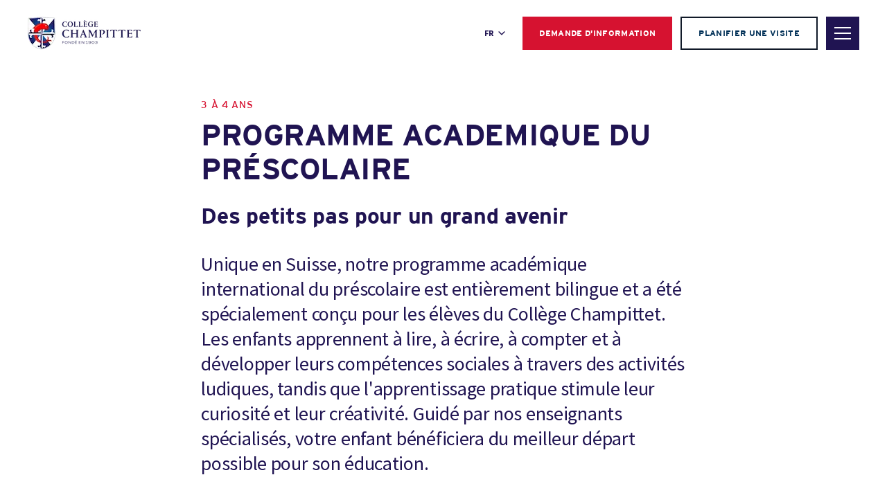

--- FILE ---
content_type: text/html; charset=utf-8
request_url: https://www.nordangliaeducation.com/fr/champittet/academic-excellence/preschool
body_size: 12548
content:
<!DOCTYPE html><html lang="fr-FR" class=""><head><script> dataLayer = [ {page_language:'fr_fr',host_name:'www.nordangliaeducation.com',site_section:'fr',page_name:'fr_fr|fr|champittet|academic_excellence',time_of_day:'3:25:39 AM',day_of_week:'sunday',article_name:'',location_city:'lausanne',location_country:'switzerland',location_region:'europe',site_sub_section:'champittet',page_detail:'academic_excellence',school_name:'college_champittet',day_boarding:'boarding_day',peergroup:'superpower',school_section:'fr',school_sub_section:'champittet',site_build:'rome'} ] </script><script>(function(w,d,s,l,i){w[l]=w[l]||[];w[l].push({'gtm.start': new Date().getTime(),event:'gtm.js'});var f=d.getElementsByTagName(s)[0], j=d.createElement(s),dl=l!='dataLayer'?'&l='+l:'';j.async=true;j.src= 'https://www.googletagmanager.com/gtm.js?id='+i+dl;f.parentNode.insertBefore(j,f); })(window,document,'script','dataLayer','GTM-NRMDKN');</script><script> window.dataLayer = window.dataLayer || []; function getCookie(cname) { let match = document.cookie.match(`(^|;) ?${cname}=([^;]*)(;|$)`); let value = match ? decodeURIComponent(match[2]) : match; try { value = JSON.parse(value); } catch (e) { } return value; } let cookiePolicy = getCookie('cookieConfig'); if (cookiePolicy) { dataLayer.push({ site_build: 'rome', event: 'consentReady', consentStatus: cookiePolicy.analyticsAndAd }) } else { document.addEventListener('operateCookiesPolicy', () => { cookiePolicy = getCookie('cookieConfig'); dataLayer.push({ site_build: 'rome', event: 'consentReady', consentStatus: cookiePolicy.analyticsAndAd }) }) } </script><meta charset="utf-8"><meta http-equiv="X-UA-Compatible" content="IE=edge"><meta name="referrer" content="same-origin" /><meta name="viewport" content="width=device-width, initial-scale=1.0, maximum-scale=3.0,minimum-scale=1.0"><title>&#201;cole maternelle internationale &#224; Lausanne | Coll&#232;ge Champittet</title><meta name="description" content="Acc&#233;dez au programme du Coll&#232;ge Champittet pour la section &#233;cole maternelle internationale. D&#233;couvrez notre approche &#233;ducative pour enfants de 3 &#224; 4 ans." /><link rel="canonical" href="https://www.nordangliaeducation.com/fr/champittet/academic-excellence/preschool" /><meta property="og:url" content="https://www.nordangliaeducation.com/fr/champittet/academic-excellence/preschool" /><meta property="og:title" content="&#201;cole maternelle internationale &#224; Lausanne | Coll&#232;ge Champittet" /><meta property="og:description" content="Acc&#233;dez au programme du Coll&#232;ge Champittet pour la section &#233;cole maternelle internationale. D&#233;couvrez notre approche &#233;ducative pour enfants de 2 &#224; 5 ans." /><meta property="og:image" content="https://www.nordangliaeducation.com/champittet/-/media/champittet/default-image/page/opengraph-image.png?rev=-1&amp;extension=webp&amp;hash=E7B81D4FCE959045182A3960B52AB2CD" /><meta name="twitter:image" content="https://www.nordangliaeducation.com/champittet/-/media/champittet/default-image/page/twitter-image.png?rev=-1&amp;extension=webp&amp;hash=47ED85FBB23E953205778BB705B31C74" /><meta name="twitter:card" content="summary_large_image" /><link rel="alternate" href="https://www.nordangliaeducation.com/champittet/academic-excellence/preschool" hreflang="x-default" /><link rel="alternate" href="https://www.nordangliaeducation.com/champittet/academic-excellence/preschool" hreflang="en" /><link rel="alternate" href="https://www.nordangliaeducation.com/fr/champittet/academic-excellence/preschool" hreflang="fr" /><link rel="shortcut icon" type="image/x-icon" href="/champittet/-/media/champittet/cham-favicon.png?h=360&amp;w=308&amp;rev=-1&amp;extension=webp&amp;hash=04867FC8118F7A86FD15FAE4635AD1E4" /><script src="/static/vendor.js?t=1763215838.08499" type="text/javascript" defer></script><link rel="stylesheet" media="print" onload="this.media=&#39;all&#39;" href="/assets/css/rich-text-fonts.css?t=1763215838.08499"><noscript><link rel="stylesheet" href="/assets/css/rich-text-fonts.css?t=1763215838.08499"></noscript><link href="/static/styles.css?t=1763215838.08499" rel="stylesheet" type="text/css" /><link href="/static/collegeChampittet.css?t=1763215838.08499" rel="stylesheet" type="text/css" /></head><body data-contentpath="/Champittet/Home/Academic Excellence/Preschool" data-pageurl="https://www.nordangliaeducation.com/fr/champittet/academic-excellence/preschool" data-isSchoolSite="True" class="" data-DescendsFrom="False" data-for-map="false"><noscript><iframe src="https://www.googletagmanager.com/ns.html?id=GTM-NRMDKN" height="0" width="0" style="display:none;visibility:hidden"></iframe></noscript><script src="https://cdn.commoninja.com/sdk/latest/commonninja.js" defer></script><div class="commonninja_component pid-96dd1726-e692-4692-adf6-58748a460d22"></div><div class="homepage-navigation-container "><div class="homepage-navigation-for-school" data-position="static" data-level="3" data-theme="cc-blue" data-search-path="/fr/champittet/search"><div class="homepage-navigation-header"><div class="logo-container"><a class="logo-link only-for-datalayer-tracking" aria-label="back to homepage" href="/fr/champittet" data-datalayer="{&quot;event&quot;:&quot;click&quot;,&quot;event_category&quot;:&quot;fr_fr|home|champittet|&#233;cole_maternelle_internationale_&#224;_lausanne_|_coll&#232;ge_champittet&quot;,&quot;event_action&quot;:&quot;click&quot;,&quot;event_label&quot;:&quot;preschool|school_logo|navigation&quot;,&quot;event_position&quot;:&quot;navigation&quot;}"><img src="/champittet/-/media/champittet/homepage/champ-dark-logo.png?h=48&amp;iar=0&amp;w=163&amp;rev=-1&amp;extension=webp&amp;hash=555ADEBCAF7EC39A2A6ABE85D96B90D5" class="logo-desktop lazyload-img" alt="Collège Champittet | Ecole Internationale à Lausanne - Home" width="163" height="48" lazyload="false" /><img src="/champittet/-/media/champittet/homepage/champ-dark-logo.png?h=48&amp;iar=0&amp;w=163&amp;rev=-1&amp;extension=webp&amp;hash=555ADEBCAF7EC39A2A6ABE85D96B90D5" class="logo-mobile lazyload-img" alt="Collège Champittet | Ecole Internationale à Lausanne - Home" width="163" height="48" lazyload="false" /><img data-src="/champittet/-/media/champittet/homepage/champ-logo/champ-logo.png?h=48&amp;iar=0&amp;w=167&amp;rev=-1&amp;extension=webp&amp;hash=1CCFB32F9C22655302A9B2C07176C5A5" class="lazyload-img logo-desktop-invert" alt="Collège Champittet | Ecole Internationale à Lausanne - Home" width="167" height="48" /><img data-src="/champittet/-/media/champittet/homepage/champ-logo/champ-logo.png?h=48&amp;iar=0&amp;w=167&amp;rev=-1&amp;extension=webp&amp;hash=1CCFB32F9C22655302A9B2C07176C5A5" class="lazyload-img logo-mobile-invert" alt="Collège Champittet | Ecole Internationale à Lausanne - Home" width="167" height="48" /></a></div><div class="btns-container"><div class="all-link-btns-wrapper for-desktop"><div class="language-selector-inline"><button class="language-selector-inline-btn only-for-datalayer-tracking" type="button" data-datalayer="{&quot;event&quot;:&quot;click&quot;,&quot;event_category&quot;:&quot;fr_fr|home|champittet|&#233;cole_maternelle_internationale_&#224;_lausanne_|_coll&#232;ge_champittet&quot;,&quot;event_action&quot;:&quot;click&quot;,&quot;event_label&quot;:&quot;preschool|navigation|language_selector_for_desktop&quot;,&quot;event_position&quot;:&quot;navigation&quot;}"><div class="language-selector-inline-text" data-currentLang="" data-contextlang="fr-FR" data-simplifiedLang=""> fr </div><div class="language-selector-inline-arrow-icon"></div></button><div class="language-selector-inline-list" style="display: none;"><a class="language-selector-inline-item only-for-datalayer-tracking" href="/champittet/academic-excellence/preschool" data-datalayer="{&quot;event&quot;:&quot;click&quot;,&quot;event_category&quot;:&quot;fr_fr|home|champittet|&#233;cole_maternelle_internationale_&#224;_lausanne_|_coll&#232;ge_champittet&quot;,&quot;event_action&quot;:&quot;click&quot;,&quot;event_label&quot;:&quot;preschool|navigation|language_selector_for_desktop|english&quot;,&quot;event_position&quot;:&quot;navigation&quot;}">English</a><a class="language-selector-inline-item only-for-datalayer-tracking" href="/fr/champittet/academic-excellence/preschool" data-datalayer="{&quot;event&quot;:&quot;click&quot;,&quot;event_category&quot;:&quot;fr_fr|home|champittet|&#233;cole_maternelle_internationale_&#224;_lausanne_|_coll&#232;ge_champittet&quot;,&quot;event_action&quot;:&quot;click&quot;,&quot;event_label&quot;:&quot;preschool|navigation|language_selector_for_desktop|fran&#231;ais&quot;,&quot;event_position&quot;:&quot;navigation&quot;}">Fran&#231;ais</a></div></div><a class="base-btn enquire-now-btn navy-no-border-link-48 only-for-datalayer-tracking" title="DEMANDE D&#39;INFORMATION" rel="noopener noreferrer" type="button" href="/fr/champittet/admissions/enquiry" data-datalayer="{&quot;event&quot;:&quot;cta_click&quot;,&quot;link_url&quot;:&quot;https://www.nordangliaeducation.com/fr/champittet/admissions/enquiry&quot;,&quot;location&quot;:&quot;Navigation&quot;,&quot;cta_name&quot;:&quot;DEMANDE D&#39;INFORMATION&quot;}">DEMANDE D&#39;INFORMATION</a><a class="base-btn book-a-visit-btn only-for-datalayer-tracking" title="Planifier une visite" rel="noopener noreferrer" type="button" href="/fr/champittet/admissions/visit-us/book-a-visit" data-datalayer="{&quot;event&quot;:&quot;cta_click&quot;,&quot;link_url&quot;:&quot;https://www.nordangliaeducation.com/fr/champittet/admissions/visit-us/book-a-visit&quot;,&quot;location&quot;:&quot;Navigation&quot;,&quot;cta_name&quot;:&quot;Planifier une visite&quot;}">Planifier une visite</a></div><button class="header-search-btn only-for-datalayer-tracking" style="display: none;" type="button" data-datalayer="{&quot;event&quot;:&quot;click&quot;,&quot;event_category&quot;:&quot;fr_fr|home|champittet|&#233;cole_maternelle_internationale_&#224;_lausanne_|_coll&#232;ge_champittet&quot;,&quot;event_action&quot;:&quot;click&quot;,&quot;event_label&quot;:&quot;preschool|site_search|navigation&quot;,&quot;event_position&quot;:&quot;navigation&quot;}"><div class="header-search-btn-icon"></div></button><button class="menu-btn" aria-label="Site Menu" type="button"><div class="menu-btn-icon"><div class="menu-btn-icon-stripe stripe-1"></div><div class="menu-btn-icon-stripe stripe-2"></div><div class="menu-btn-icon-stripe stripe-3"></div></div></button></div></div><div class="header-bottom-btns-wrapper with-no-desc for-mobile"><div class="all-link-btns-wrapper"><a class="base-btn enquire-now-btn navy-no-border-link-48 only-for-datalayer-tracking" title="DEMANDE D&#39;INFORMATION" rel="noopener noreferrer" type="button" href="/fr/champittet/admissions/enquiry" data-datalayer="{&quot;event&quot;:&quot;cta_click&quot;,&quot;link_url&quot;:&quot;https://www.nordangliaeducation.com/fr/champittet/admissions/enquiry&quot;,&quot;location&quot;:&quot;Navigation&quot;,&quot;cta_name&quot;:&quot;DEMANDE D&#39;INFORMATION&quot;}">DEMANDE D&#39;INFORMATION</a><a class="base-btn book-a-visit-btn only-for-datalayer-tracking" title="Planifier une visite" rel="noopener noreferrer" type="button" href="/fr/champittet/admissions/visit-us/book-a-visit" data-datalayer="{&quot;event&quot;:&quot;cta_click&quot;,&quot;link_url&quot;:&quot;https://www.nordangliaeducation.com/fr/champittet/admissions/visit-us/book-a-visit&quot;,&quot;location&quot;:&quot;Navigation&quot;,&quot;cta_name&quot;:&quot;Planifier une visite&quot;}">Planifier une visite</a></div></div><div class="homepage-navigation-menu" style="display: none;"><div class="homepage-navigation-menu-body"><div class="menu-body-container"><div class="search-bar"><button class="menu-search-btn"><div class="menu-search-btn-icon"></div></button><div class="search-bar-panel" style="display: none;"><button class="search-back-btn"><div class="search-back-btn-icon"></div></button><div class="search-input-box"><label class="search-input-label">rechercher</label><input class="search-input" type="search" placeholder="rechercher"><button class="search-input-box-icon" type="button"></button></div></div></div><div class="language-selector-mobile"><button class="language-selector-mobile-btn only-for-datalayer-tracking" type="button" data-datalayer="{&quot;event&quot;:&quot;click&quot;,&quot;event_category&quot;:&quot;fr_fr|home|champittet|&#233;cole_maternelle_internationale_&#224;_lausanne_|_coll&#232;ge_champittet&quot;,&quot;event_action&quot;:&quot;click&quot;,&quot;event_label&quot;:&quot;preschool|navigation|language_selector_for_mobile&quot;,&quot;event_position&quot;:&quot;navigation&quot;}"><div class="language-selector-mobile-text"> fr</div><div class="language-selector-mobile-arrow-icon"></div></button><div class="language-selector-mobile-list" style="display: none;"><a class="language-selector-mobile-item only-for-datalayer-tracking" href="/champittet/academic-excellence/preschool" rel="noopener noreferrer" data-datalayer="{&quot;event&quot;:&quot;click&quot;,&quot;event_category&quot;:&quot;fr_fr|home|champittet|&#233;cole_maternelle_internationale_&#224;_lausanne_|_coll&#232;ge_champittet&quot;,&quot;event_action&quot;:&quot;click&quot;,&quot;event_label&quot;:&quot;preschool|navigation|language_selector_for_mobile|english&quot;,&quot;event_position&quot;:&quot;navigation&quot;}">English</a><a class="language-selector-mobile-item only-for-datalayer-tracking" href="/fr/champittet/academic-excellence/preschool" rel="noopener noreferrer" data-datalayer="{&quot;event&quot;:&quot;click&quot;,&quot;event_category&quot;:&quot;fr_fr|home|champittet|&#233;cole_maternelle_internationale_&#224;_lausanne_|_coll&#232;ge_champittet&quot;,&quot;event_action&quot;:&quot;click&quot;,&quot;event_label&quot;:&quot;preschool|navigation|language_selector_for_mobile|fran&#231;ais&quot;,&quot;event_position&quot;:&quot;navigation&quot;}">Fran&#231;ais</a></div></div><div class="nav-main"><ul class="nav-main-list"><li class="nav-main-item"><a class="nav-main-item-link " href="/fr/champittet/admissions" rel="noopener noreferrer">Les admissions</a><div class="nav-secondary" style="display: none;"><a class="nav-secondary-title" href="/fr/champittet/admissions">Admissions</a><ul class="nav-secondary-list"><li class="nav-secondary-item"><a class="nav-secondary-item-link only-for-datalayer-tracking" aria-label="Frais de scolarité" title="Frais de scolarité" rel="noopener noreferrer" href="/fr/champittet/admissions/tuition-fees" data-datalayer="{&quot;event&quot;:&quot;menu_link&quot;,&quot;link_text&quot;:&quot;Frais de scolarit&#233;&quot;,&quot;link_url&quot;:&quot;https://www.nordangliaeducation.com/fr/champittet/admissions/tuition-fees&quot;,&quot;menu_heading&quot;:&quot;Les admissions&quot;,&quot;position&quot;:1}">Frais de scolarit&#233;</a></li><li class="nav-secondary-item"><a class="nav-secondary-item-link only-for-datalayer-tracking" aria-label="Conditions d'admission" title="Conditions d&#39;admission" rel="noopener noreferrer" href="/fr/champittet/admissions/entry-requirements" data-datalayer="{&quot;event&quot;:&quot;menu_link&quot;,&quot;link_text&quot;:&quot;Conditions d&#39;admission&quot;,&quot;link_url&quot;:&quot;https://www.nordangliaeducation.com/fr/champittet/admissions/entry-requirements&quot;,&quot;menu_heading&quot;:&quot;Les admissions&quot;,&quot;position&quot;:2}">Conditions d&#39;admission</a></li><li class="nav-secondary-item"><a class="nav-secondary-item-link only-for-datalayer-tracking" aria-label="Demandes d'information" title="Demandes d&#39;information" rel="noopener noreferrer" href="/fr/champittet/admissions/enquiry" data-datalayer="{&quot;event&quot;:&quot;menu_link&quot;,&quot;link_text&quot;:&quot;Demandes d&#39;information&quot;,&quot;link_url&quot;:&quot;https://www.nordangliaeducation.com/fr/champittet/admissions/enquiry&quot;,&quot;menu_heading&quot;:&quot;Les admissions&quot;,&quot;position&quot;:3}">Demandes d&#39;information</a></li><li class="nav-secondary-item"><a class="nav-secondary-item-link only-for-datalayer-tracking" aria-label="Demandes d'admission" title="Demandes d&#39;admission" rel="noopener noreferrer" href="/fr/champittet/admissions/online-application-form" data-datalayer="{&quot;event&quot;:&quot;menu_link&quot;,&quot;link_text&quot;:&quot;Demandes d&#39;admission&quot;,&quot;link_url&quot;:&quot;https://www.nordangliaeducation.com/fr/champittet/admissions/online-application-form&quot;,&quot;menu_heading&quot;:&quot;Les admissions&quot;,&quot;position&quot;:4}">Demandes d&#39;admission</a></li><li class="nav-secondary-item"><a class="nav-secondary-item-link only-for-datalayer-tracking" aria-label="Nous visiter" title="Nous visiter" rel="noopener noreferrer" href="/fr/champittet/admissions/visit-us" data-datalayer="{&quot;event&quot;:&quot;menu_link&quot;,&quot;link_text&quot;:&quot;Nous visiter&quot;,&quot;link_url&quot;:&quot;https://www.nordangliaeducation.com/fr/champittet/admissions/visit-us&quot;,&quot;menu_heading&quot;:&quot;Les admissions&quot;,&quot;position&quot;:5}">Nous visiter</a></li><li class="nav-secondary-item"><a class="nav-secondary-item-link only-for-datalayer-tracking" aria-label="Journée Portes Ouvertes" title="Journée Portes Ouvertes" rel="noopener noreferrer" href="/fr/champittet/admissions/visit-us/open-days" data-datalayer="{&quot;event&quot;:&quot;menu_link&quot;,&quot;link_text&quot;:&quot;Journ&#233;e Portes Ouvertes&quot;,&quot;link_url&quot;:&quot;https://www.nordangliaeducation.com/fr/champittet/admissions/visit-us/open-days&quot;,&quot;menu_heading&quot;:&quot;Les admissions&quot;,&quot;position&quot;:6}">Journ&#233;e Portes Ouvertes</a></li></ul></div></li><li class="nav-main-item"><a class="nav-main-item-link " href="/fr/champittet/our-campus" rel="noopener noreferrer">Notre campus</a><div class="nav-secondary" style="display: none;"><a class="nav-secondary-title" href="/fr/champittet/our-campus">Notre campus</a><ul class="nav-secondary-list"><li class="nav-secondary-item"><a class="nav-secondary-item-link only-for-datalayer-tracking" aria-label="Nos installations" title="Nos installations" rel="noopener noreferrer" href="/fr/champittet/our-campus/facilities" data-datalayer="{&quot;event&quot;:&quot;menu_link&quot;,&quot;link_text&quot;:&quot;Nos installations&quot;,&quot;link_url&quot;:&quot;https://www.nordangliaeducation.com/fr/champittet/our-campus/facilities&quot;,&quot;menu_heading&quot;:&quot;Notre campus&quot;,&quot;position&quot;:1}">Nos installations</a></li><li class="nav-secondary-item"><a class="nav-secondary-item-link only-for-datalayer-tracking" aria-label="Tour virtuel à 360°" target="_blank" title="Tour virtuel à 360°" rel="noopener noreferrer" href="https://guiap.com/360/champittet/ " data-datalayer="{&quot;event&quot;:&quot;menu_link&quot;,&quot;link_text&quot;:&quot;Tour virtuel &#224; 360&#176;&quot;,&quot;link_url&quot;:&quot;https://guiap.com/360/champittet/ &quot;,&quot;menu_heading&quot;:&quot;Notre campus&quot;,&quot;position&quot;:2}">Tour virtuel &#224; 360&#176;</a></li></ul></div></li><li class="nav-main-item"><a class="nav-main-item-link " href="/fr/champittet/academic-excellence" rel="noopener noreferrer">Excellence acad&#233;mique</a><div class="nav-secondary" style="display: none;"><a class="nav-secondary-title" href="/fr/champittet/academic-excellence">Excellence acad&#233;mique</a><ul class="nav-secondary-list"><li class="nav-secondary-item"><a class="nav-secondary-item-link only-for-datalayer-tracking" aria-label="Préscolaire" title="Préscolaire" rel="noopener noreferrer" href="/fr/champittet/academic-excellence/preschool" data-datalayer="{&quot;event&quot;:&quot;menu_link&quot;,&quot;link_text&quot;:&quot;Pr&#233;scolaire&quot;,&quot;link_url&quot;:&quot;https://www.nordangliaeducation.com/fr/champittet/academic-excellence/preschool&quot;,&quot;menu_heading&quot;:&quot;Excellence acad&#233;mique&quot;,&quot;position&quot;:1}">Pr&#233;scolaire</a></li><li class="nav-secondary-item"><a class="nav-secondary-item-link only-for-datalayer-tracking" aria-label="Primaire" title="Primaire" rel="noopener noreferrer" href="/fr/champittet/academic-excellence/primary" data-datalayer="{&quot;event&quot;:&quot;menu_link&quot;,&quot;link_text&quot;:&quot;Primaire&quot;,&quot;link_url&quot;:&quot;https://www.nordangliaeducation.com/fr/champittet/academic-excellence/primary&quot;,&quot;menu_heading&quot;:&quot;Excellence acad&#233;mique&quot;,&quot;position&quot;:2}">Primaire</a></li><li class="nav-secondary-item"><a class="nav-secondary-item-link only-for-datalayer-tracking" aria-label="Secondaire" title="Secondaire" rel="noopener noreferrer" href="/fr/champittet/academic-excellence/secondary" data-datalayer="{&quot;event&quot;:&quot;menu_link&quot;,&quot;link_text&quot;:&quot;Secondaire&quot;,&quot;link_url&quot;:&quot;https://www.nordangliaeducation.com/fr/champittet/academic-excellence/secondary&quot;,&quot;menu_heading&quot;:&quot;Excellence acad&#233;mique&quot;,&quot;position&quot;:3}">Secondaire</a></li><li class="nav-secondary-item"><a class="nav-secondary-item-link only-for-datalayer-tracking" aria-label="École à ciel ouvert" title="École à ciel ouvert" rel="noopener noreferrer" href="/fr/champittet/academic-excellence/forest-school" data-datalayer="{&quot;event&quot;:&quot;menu_link&quot;,&quot;link_text&quot;:&quot;&#201;cole &#224; ciel ouvert&quot;,&quot;link_url&quot;:&quot;https://www.nordangliaeducation.com/fr/champittet/academic-excellence/forest-school&quot;,&quot;menu_heading&quot;:&quot;Excellence acad&#233;mique&quot;,&quot;position&quot;:4}">&#201;cole &#224; ciel ouvert</a></li><li class="nav-secondary-item"><a class="nav-secondary-item-link only-for-datalayer-tracking" aria-label="Nos résultats" title="Nos résultats" rel="noopener noreferrer" href="/fr/champittet/academic-excellence/our-results" data-datalayer="{&quot;event&quot;:&quot;menu_link&quot;,&quot;link_text&quot;:&quot;Nos r&#233;sultats&quot;,&quot;link_url&quot;:&quot;https://www.nordangliaeducation.com/fr/champittet/academic-excellence/our-results&quot;,&quot;menu_heading&quot;:&quot;Excellence acad&#233;mique&quot;,&quot;position&quot;:5}">Nos r&#233;sultats</a></li><li class="nav-secondary-item"><a class="nav-secondary-item-link only-for-datalayer-tracking" aria-label="Comment nous enseignons" title="Comment nous enseignons" rel="noopener noreferrer" href="/fr/champittet/academic-excellence/how-we-teach" data-datalayer="{&quot;event&quot;:&quot;menu_link&quot;,&quot;link_text&quot;:&quot;Comment nous enseignons&quot;,&quot;link_url&quot;:&quot;https://www.nordangliaeducation.com/fr/champittet/academic-excellence/how-we-teach&quot;,&quot;menu_heading&quot;:&quot;Excellence acad&#233;mique&quot;,&quot;position&quot;:6}">Comment nous enseignons</a></li></ul></div></li><li class="nav-main-item"><a class="nav-main-item-link " href="/fr/champittet/camps" rel="noopener noreferrer">Camps</a><div class="nav-secondary" style="display: none;"><a class="nav-secondary-title" href="/fr/champittet/camps">Camps</a><ul class="nav-secondary-list"><li class="nav-secondary-item"><a class="nav-secondary-item-link only-for-datalayer-tracking" aria-label="Camps de vacances" title="Camps de vacances" rel="noopener noreferrer" href="/fr/champittet/camps/holiday-clubs-and-day-camps" data-datalayer="{&quot;event&quot;:&quot;menu_link&quot;,&quot;link_text&quot;:&quot;Camps de vacances&quot;,&quot;link_url&quot;:&quot;https://www.nordangliaeducation.com/fr/champittet/camps/holiday-clubs-and-day-camps&quot;,&quot;menu_heading&quot;:&quot;Camps&quot;,&quot;position&quot;:1}">Camps de vacances</a></li><li class="nav-secondary-item"><a class="nav-secondary-item-link only-for-datalayer-tracking" aria-label="Camp de Leadership de Champittet" title="Camp de Leadership de Champittet" rel="noopener noreferrer" href="/fr/champittet/camps/summer-leadership-camp" data-datalayer="{&quot;event&quot;:&quot;menu_link&quot;,&quot;link_text&quot;:&quot;Camp de Leadership de Champittet&quot;,&quot;link_url&quot;:&quot;https://www.nordangliaeducation.com/fr/champittet/camps/summer-leadership-camp&quot;,&quot;menu_heading&quot;:&quot;Camps&quot;,&quot;position&quot;:2}">Camp de Leadership de Champittet</a></li></ul></div></li><li class="nav-main-item"><a class="nav-main-item-link " href="/fr/champittet/beyond-the-classroom" rel="noopener noreferrer">Des opportunit&#233;s extraordinaires</a><div class="nav-secondary" style="display: none;"><a class="nav-secondary-title" href="/fr/champittet/beyond-the-classroom">Des opportunit&#233;s extraordinaires</a><ul class="nav-secondary-list"><li class="nav-secondary-item"><a class="nav-secondary-item-link only-for-datalayer-tracking" aria-label="Nos partenariats" title="Nos partenariats" rel="noopener noreferrer" href="/fr/champittet/collaborations" data-datalayer="{&quot;event&quot;:&quot;menu_link&quot;,&quot;link_text&quot;:&quot;Nos partenariats&quot;,&quot;link_url&quot;:&quot;https://www.nordangliaeducation.com/fr/champittet/collaborations&quot;,&quot;menu_heading&quot;:&quot;Des opportunit&#233;s extraordinaires&quot;,&quot;position&quot;:1}">Nos partenariats</a></li><li class="nav-secondary-item"><a class="nav-secondary-item-link only-for-datalayer-tracking" aria-label="Extrascolaires et voyages" title="Extrascolaires et voyages" rel="noopener noreferrer" href="/fr/champittet/beyond-the-classroom/eca-and-trips" data-datalayer="{&quot;event&quot;:&quot;menu_link&quot;,&quot;link_text&quot;:&quot;Extrascolaires et voyages&quot;,&quot;link_url&quot;:&quot;https://www.nordangliaeducation.com/fr/champittet/beyond-the-classroom/eca-and-trips&quot;,&quot;menu_heading&quot;:&quot;Des opportunit&#233;s extraordinaires&quot;,&quot;position&quot;:2}">Extrascolaires et voyages</a></li><li class="nav-secondary-item"><a class="nav-secondary-item-link only-for-datalayer-tracking" aria-label="Vocation sociale" title="Vocation sociale" rel="noopener noreferrer" href="/fr/champittet/beyond-the-classroom/social-purpose" data-datalayer="{&quot;event&quot;:&quot;menu_link&quot;,&quot;link_text&quot;:&quot;Vocation sociale&quot;,&quot;link_url&quot;:&quot;https://www.nordangliaeducation.com/fr/champittet/beyond-the-classroom/social-purpose&quot;,&quot;menu_heading&quot;:&quot;Des opportunit&#233;s extraordinaires&quot;,&quot;position&quot;:3}">Vocation sociale</a></li></ul></div></li><li class="nav-main-item"><a class="nav-main-item-link " href="/fr/champittet/boarding" rel="noopener noreferrer">L’internat &#224; Lausanne</a><div class="nav-secondary" style="display: none;"><a class="nav-secondary-title" href="/fr/champittet/boarding">L’internat &#224; Lausanne</a><ul class="nav-secondary-list"><li class="nav-secondary-item"><a class="nav-secondary-item-link only-for-datalayer-tracking" aria-label="Vie quotidienne" title="Vie quotidienne" rel="noopener noreferrer" href="/fr/champittet/boarding/daily-life" data-datalayer="{&quot;event&quot;:&quot;menu_link&quot;,&quot;link_text&quot;:&quot;Vie quotidienne&quot;,&quot;link_url&quot;:&quot;https://www.nordangliaeducation.com/fr/champittet/boarding/daily-life&quot;,&quot;menu_heading&quot;:&quot;L’internat &#224; Lausanne&quot;,&quot;position&quot;:1}">Vie quotidienne</a></li><li class="nav-secondary-item"><a class="nav-secondary-item-link only-for-datalayer-tracking" aria-label="Maison" title="Maison" rel="noopener noreferrer" href="/fr/champittet/boarding/housing" data-datalayer="{&quot;event&quot;:&quot;menu_link&quot;,&quot;link_text&quot;:&quot;Maison&quot;,&quot;link_url&quot;:&quot;https://www.nordangliaeducation.com/fr/champittet/boarding/housing&quot;,&quot;menu_heading&quot;:&quot;L’internat &#224; Lausanne&quot;,&quot;position&quot;:2}">Maison</a></li><li class="nav-secondary-item"><a class="nav-secondary-item-link only-for-datalayer-tracking" aria-label="Le bien être des élèves " title="Le bien être des élèves " rel="noopener noreferrer" href="/fr/champittet/boarding/health-and-wellbeing" data-datalayer="{&quot;event&quot;:&quot;menu_link&quot;,&quot;link_text&quot;:&quot;Le bien &#234;tre des &#233;l&#232;ves &quot;,&quot;link_url&quot;:&quot;https://www.nordangliaeducation.com/fr/champittet/boarding/health-and-wellbeing&quot;,&quot;menu_heading&quot;:&quot;L’internat &#224; Lausanne&quot;,&quot;position&quot;:3}">Le bien &#234;tre des &#233;l&#232;ves </a></li></ul></div></li></ul><ul class="fixed-navigation-wrapper"><li class="fixed-navigation-title">En savoir plus</li><li class="fixed-navigation-list"><a class="only-for-datalayer-tracking" aria-label=" Essentiels pour les parents" title=" Essentiels pour les parents" rel="noopener noreferrer" href="/fr/champittet/parent-essentials" data-datalayer="{&quot;event&quot;:&quot;menu_link&quot;,&quot;link_text&quot;:&quot; Essentiels pour les parents&quot;,&quot;link_url&quot;:&quot;https://www.nordangliaeducation.com/fr/champittet/parent-essentials&quot;,&quot;menu_heading&quot;:&quot;En savoir plus&quot;,&quot;position&quot;:1}"> Essentiels pour les parents</a></li><li class="fixed-navigation-list"><a class="only-for-datalayer-tracking" aria-label="Inscrivez-vous" title="Inscrivez-vous" rel="noopener noreferrer" href="/fr/champittet/admissions/online-application-form" data-datalayer="{&quot;event&quot;:&quot;menu_link&quot;,&quot;link_text&quot;:&quot;Inscrivez-vous&quot;,&quot;link_url&quot;:&quot;https://www.nordangliaeducation.com/fr/champittet/admissions/online-application-form&quot;,&quot;menu_heading&quot;:&quot;En savoir plus&quot;,&quot;position&quot;:2}">Inscrivez-vous</a></li><li class="fixed-navigation-list"><a class="only-for-datalayer-tracking" aria-label="Carrières" title="Carrières" rel="noopener noreferrer" href="/fr/champittet/careers" data-datalayer="{&quot;event&quot;:&quot;menu_link&quot;,&quot;link_text&quot;:&quot;Carri&#232;res&quot;,&quot;link_url&quot;:&quot;https://www.nordangliaeducation.com/fr/champittet/careers&quot;,&quot;menu_heading&quot;:&quot;En savoir plus&quot;,&quot;position&quot;:3}">Carri&#232;res</a></li><li class="fixed-navigation-list"><a class="only-for-datalayer-tracking" aria-label="Calendrier" title="Calendrier" rel="noopener noreferrer" href="/fr/champittet/parent-essentials/calendar" data-datalayer="{&quot;event&quot;:&quot;menu_link&quot;,&quot;link_text&quot;:&quot;Calendrier&quot;,&quot;link_url&quot;:&quot;https://www.nordangliaeducation.com/fr/champittet/parent-essentials/calendar&quot;,&quot;menu_heading&quot;:&quot;En savoir plus&quot;,&quot;position&quot;:4}">Calendrier</a></li><li class="fixed-navigation-list"><a class="only-for-datalayer-tracking" aria-label="Nouvelles" title="Nouvelles" rel="noopener noreferrer" href="/fr/champittet/news" data-datalayer="{&quot;event&quot;:&quot;menu_link&quot;,&quot;link_text&quot;:&quot;Nouvelles&quot;,&quot;link_url&quot;:&quot;https://www.nordangliaeducation.com/fr/champittet/news&quot;,&quot;menu_heading&quot;:&quot;En savoir plus&quot;,&quot;position&quot;:5}">Nouvelles</a></li><li class="fixed-navigation-list"><a class="only-for-datalayer-tracking" aria-label="Nous visiter" title="Nous visiter" rel="noopener noreferrer" href="/fr/champittet/admissions/visit-us" data-datalayer="{&quot;event&quot;:&quot;menu_link&quot;,&quot;link_text&quot;:&quot;Nous visiter&quot;,&quot;link_url&quot;:&quot;https://www.nordangliaeducation.com/fr/champittet/admissions/visit-us&quot;,&quot;menu_heading&quot;:&quot;En savoir plus&quot;,&quot;position&quot;:6}">Nous visiter</a></li><li class="fixed-navigation-list"><a class="only-for-datalayer-tracking" aria-label="À Propos Champittet" title="À Propos Champittet" rel="noopener noreferrer" href="/fr/champittet/about-champittet" data-datalayer="{&quot;event&quot;:&quot;menu_link&quot;,&quot;link_text&quot;:&quot;&#192; Propos Champittet&quot;,&quot;link_url&quot;:&quot;https://www.nordangliaeducation.com/fr/champittet/about-champittet&quot;,&quot;menu_heading&quot;:&quot;En savoir plus&quot;,&quot;position&quot;:7}">&#192; Propos Champittet</a></li><li class="fixed-navigation-list"><a class="only-for-datalayer-tracking" aria-label="Visite virtuelle " target="_blank" title="Visite virtuelle " rel="noopener noreferrer" href="https://guiap.com/360/champittet/ " data-datalayer="{&quot;event&quot;:&quot;menu_link&quot;,&quot;link_text&quot;:&quot;Visite virtuelle &quot;,&quot;link_url&quot;:&quot;https://guiap.com/360/champittet/ &quot;,&quot;menu_heading&quot;:&quot;En savoir plus&quot;,&quot;position&quot;:8}">Visite virtuelle </a></li></ul></div></div></div><div class="homepage-navigation-bottom-link"><div class="navigation-bottom-link-container"><a href="https://www.nordangliaeducation.com/?site=school-champittet&amp;lang=fr-FR" target="|Custom" rel="noopener noreferrer" data-datalayer="{&quot;event&quot;:&quot;banner_click&quot;,&quot;banner_name&quot;:&quot;Membre du groupe Nord Anglia Education&quot;,&quot;banner_selection&quot;:&quot;Navigation&quot;}" class="corporate-link only-for-datalayer-tracking"><div class="corporate-link-text">Membre du groupe Nord Anglia Education</div><div class="corporate-link-icon"></div></a></div></div></div></div><div class="homepage-navigation-for-school" data-position="fixed" data-level="3" data-theme="cc-blue" style="display: none;" data-search-path="/fr/champittet/search"><div class="homepage-navigation-header"><div class="logo-container"><a class="logo-link only-for-datalayer-tracking" aria-label="back to homepage" href="/fr/champittet" data-datalayer="{&quot;event&quot;:&quot;click&quot;,&quot;event_category&quot;:&quot;fr_fr|home|champittet|&#233;cole_maternelle_internationale_&#224;_lausanne_|_coll&#232;ge_champittet&quot;,&quot;event_action&quot;:&quot;click&quot;,&quot;event_label&quot;:&quot;preschool|school_logo|navigation&quot;,&quot;event_position&quot;:&quot;navigation&quot;}"><img src="/champittet/-/media/champittet/homepage/champ-dark-logo.png?h=48&amp;iar=0&amp;w=163&amp;rev=-1&amp;extension=webp&amp;hash=555ADEBCAF7EC39A2A6ABE85D96B90D5" class="logo-desktop lazyload-img" alt="Collège Champittet | Ecole Internationale à Lausanne - Home" width="163" height="48" lazyload="false" /><img src="/champittet/-/media/champittet/homepage/champ-dark-logo.png?h=48&amp;iar=0&amp;w=163&amp;rev=-1&amp;extension=webp&amp;hash=555ADEBCAF7EC39A2A6ABE85D96B90D5" class="logo-mobile lazyload-img" alt="Collège Champittet | Ecole Internationale à Lausanne - Home" width="163" height="48" lazyload="false" /><img data-src="/champittet/-/media/champittet/homepage/champ-logo/champ-logo.png?h=48&amp;iar=0&amp;w=167&amp;rev=-1&amp;extension=webp&amp;hash=1CCFB32F9C22655302A9B2C07176C5A5" class="lazyload-img logo-desktop-invert" alt="Collège Champittet | Ecole Internationale à Lausanne - Home" width="167" height="48" /><img data-src="/champittet/-/media/champittet/homepage/champ-logo/champ-logo.png?h=48&amp;iar=0&amp;w=167&amp;rev=-1&amp;extension=webp&amp;hash=1CCFB32F9C22655302A9B2C07176C5A5" class="lazyload-img logo-mobile-invert" alt="Collège Champittet | Ecole Internationale à Lausanne - Home" width="167" height="48" /></a></div><div class="btns-container"><div class="all-link-btns-wrapper for-desktop"><div class="language-selector-inline"><button class="language-selector-inline-btn only-for-datalayer-tracking" type="button" data-datalayer="{&quot;event&quot;:&quot;click&quot;,&quot;event_category&quot;:&quot;fr_fr|home|champittet|&#233;cole_maternelle_internationale_&#224;_lausanne_|_coll&#232;ge_champittet&quot;,&quot;event_action&quot;:&quot;click&quot;,&quot;event_label&quot;:&quot;preschool|navigation|language_selector_for_desktop&quot;,&quot;event_position&quot;:&quot;navigation&quot;}"><div class="language-selector-inline-text" data-currentLang="" data-contextlang="fr-FR" data-simplifiedLang=""> fr </div><div class="language-selector-inline-arrow-icon"></div></button><div class="language-selector-inline-list" style="display: none;"><a class="language-selector-inline-item only-for-datalayer-tracking" href="/champittet/academic-excellence/preschool" data-datalayer="{&quot;event&quot;:&quot;click&quot;,&quot;event_category&quot;:&quot;fr_fr|home|champittet|&#233;cole_maternelle_internationale_&#224;_lausanne_|_coll&#232;ge_champittet&quot;,&quot;event_action&quot;:&quot;click&quot;,&quot;event_label&quot;:&quot;preschool|navigation|language_selector_for_desktop|english&quot;,&quot;event_position&quot;:&quot;navigation&quot;}">English</a><a class="language-selector-inline-item only-for-datalayer-tracking" href="/fr/champittet/academic-excellence/preschool" data-datalayer="{&quot;event&quot;:&quot;click&quot;,&quot;event_category&quot;:&quot;fr_fr|home|champittet|&#233;cole_maternelle_internationale_&#224;_lausanne_|_coll&#232;ge_champittet&quot;,&quot;event_action&quot;:&quot;click&quot;,&quot;event_label&quot;:&quot;preschool|navigation|language_selector_for_desktop|fran&#231;ais&quot;,&quot;event_position&quot;:&quot;navigation&quot;}">Fran&#231;ais</a></div></div><a class="base-btn enquire-now-btn navy-no-border-link-48 only-for-datalayer-tracking" title="DEMANDE D&#39;INFORMATION" rel="noopener noreferrer" href="/fr/champittet/admissions/enquiry" data-datalayer="{&quot;event&quot;:&quot;cta_click&quot;,&quot;link_url&quot;:&quot;https://www.nordangliaeducation.com/fr/champittet/admissions/enquiry&quot;,&quot;location&quot;:&quot;Navigation&quot;,&quot;cta_name&quot;:&quot;DEMANDE D&#39;INFORMATION&quot;}">DEMANDE D&#39;INFORMATION</a><a class="base-btn book-a-visit-btn only-for-datalayer-tracking" title="Planifier une visite" rel="noopener noreferrer" type="button" href="/fr/champittet/admissions/visit-us/book-a-visit" data-datalayer="{&quot;event&quot;:&quot;cta_click&quot;,&quot;link_url&quot;:&quot;https://www.nordangliaeducation.com/fr/champittet/admissions/visit-us/book-a-visit&quot;,&quot;location&quot;:&quot;Navigation&quot;,&quot;cta_name&quot;:&quot;Planifier une visite&quot;}">Planifier une visite</a></div><button class="header-search-btn only-for-datalayer-tracking" style="display: none;" type="button" data-datalayer="{&quot;event&quot;:&quot;click&quot;,&quot;event_category&quot;:&quot;fr_fr|home|champittet|&#233;cole_maternelle_internationale_&#224;_lausanne_|_coll&#232;ge_champittet&quot;,&quot;event_action&quot;:&quot;click&quot;,&quot;event_label&quot;:&quot;preschool|site_search|navigation&quot;,&quot;event_position&quot;:&quot;navigation&quot;}"><div class="header-search-btn-icon"></div></button><button class="menu-btn" aria-label="Site Menu" type="button"><div class='menu-btn-icon'><div class="menu-btn-icon-stripe stripe-1"></div><div class="menu-btn-icon-stripe stripe-2"></div><div class="menu-btn-icon-stripe stripe-3"></div></div></button></div></div><div class="header-bottom-btns-wrapper with-no-desc for-mobile"><div class="all-link-btns-wrapper"><a class="base-btn enquire-now-btn navy-no-border-link-48 only-for-datalayer-tracking" title="DEMANDE D&#39;INFORMATION" rel="noopener noreferrer" type="button" href="/fr/champittet/admissions/enquiry" data-datalayer="{&quot;event&quot;:&quot;cta_click&quot;,&quot;link_url&quot;:&quot;https://www.nordangliaeducation.com/fr/champittet/admissions/enquiry&quot;,&quot;location&quot;:&quot;Navigation&quot;,&quot;cta_name&quot;:&quot;DEMANDE D&#39;INFORMATION&quot;}">DEMANDE D&#39;INFORMATION</a><a class="base-btn book-a-visit-btn only-for-datalayer-tracking" title="Planifier une visite" rel="noopener noreferrer" type="button" href="/fr/champittet/admissions/visit-us/book-a-visit" data-datalayer="{&quot;event&quot;:&quot;cta_click&quot;,&quot;link_url&quot;:&quot;https://www.nordangliaeducation.com/fr/champittet/admissions/visit-us/book-a-visit&quot;,&quot;location&quot;:&quot;Navigation&quot;,&quot;cta_name&quot;:&quot;Planifier une visite&quot;}">Planifier une visite</a></div></div><div class="homepage-navigation-menu" style="display: none;"><div class="homepage-navigation-menu-body"><div class="menu-body-container"><div class="search-bar"><button class="menu-search-btn"><div class="menu-search-btn-icon"></div></button><div class="search-bar-panel" style="display: none;"><button class="search-back-btn"><div class="search-back-btn-icon"></div></button><div class="search-input-box"><label class="search-input-label">rechercher</label><input class="search-input" type="search" placeholder="rechercher"><button class="search-input-box-icon" type="button"></button></div></div></div><div class="language-selector-mobile"><button class="language-selector-mobile-btn only-for-datalayer-tracking" type="button" data-datalayer="{&quot;event&quot;:&quot;click&quot;,&quot;event_category&quot;:&quot;fr_fr|home|champittet|&#233;cole_maternelle_internationale_&#224;_lausanne_|_coll&#232;ge_champittet&quot;,&quot;event_action&quot;:&quot;click&quot;,&quot;event_label&quot;:&quot;preschool|navigation|language_selector_for_mobile&quot;,&quot;event_position&quot;:&quot;navigation&quot;}"><div class="language-selector-mobile-text"> fr</div><div class="language-selector-mobile-arrow-icon"></div></button><div class="language-selector-mobile-list" style="display: none;"><a class="language-selector-mobile-item only-for-datalayer-tracking" href="/champittet/academic-excellence/preschool" rel="noopener noreferrer" data-datalayer="{&quot;event&quot;:&quot;click&quot;,&quot;event_category&quot;:&quot;fr_fr|home|champittet|&#233;cole_maternelle_internationale_&#224;_lausanne_|_coll&#232;ge_champittet&quot;,&quot;event_action&quot;:&quot;click&quot;,&quot;event_label&quot;:&quot;preschool|navigation|language_selector_for_mobile|english&quot;,&quot;event_position&quot;:&quot;navigation&quot;}">English</a><a class="language-selector-mobile-item only-for-datalayer-tracking" href="/fr/champittet/academic-excellence/preschool" rel="noopener noreferrer" data-datalayer="{&quot;event&quot;:&quot;click&quot;,&quot;event_category&quot;:&quot;fr_fr|home|champittet|&#233;cole_maternelle_internationale_&#224;_lausanne_|_coll&#232;ge_champittet&quot;,&quot;event_action&quot;:&quot;click&quot;,&quot;event_label&quot;:&quot;preschool|navigation|language_selector_for_mobile|fran&#231;ais&quot;,&quot;event_position&quot;:&quot;navigation&quot;}">Fran&#231;ais</a></div></div><div class="nav-main"><ul class="nav-main-list"><li class="nav-main-item"><a class="nav-main-item-link " href="/fr/champittet/admissions" rel="noopener noreferrer">Les admissions</a><div class="nav-secondary" style="display: none;"><a class="nav-secondary-title" href="/fr/champittet/admissions">Admissions</a><ul class="nav-secondary-list"><li class="nav-secondary-item"><a class="nav-secondary-item-link only-for-datalayer-tracking" aria-label="Frais de scolarité" title="Frais de scolarité" rel="noopener noreferrer" href="/fr/champittet/admissions/tuition-fees" data-datalayer="{&quot;event&quot;:&quot;menu_link&quot;,&quot;link_text&quot;:&quot;Frais de scolarit&#233;&quot;,&quot;link_url&quot;:&quot;https://www.nordangliaeducation.com/fr/champittet/admissions/tuition-fees&quot;,&quot;menu_heading&quot;:&quot;Les admissions&quot;,&quot;position&quot;:1}">Frais de scolarit&#233;</a></li><li class="nav-secondary-item"><a class="nav-secondary-item-link only-for-datalayer-tracking" aria-label="Conditions d'admission" title="Conditions d&#39;admission" rel="noopener noreferrer" href="/fr/champittet/admissions/entry-requirements" data-datalayer="{&quot;event&quot;:&quot;menu_link&quot;,&quot;link_text&quot;:&quot;Conditions d&#39;admission&quot;,&quot;link_url&quot;:&quot;https://www.nordangliaeducation.com/fr/champittet/admissions/entry-requirements&quot;,&quot;menu_heading&quot;:&quot;Les admissions&quot;,&quot;position&quot;:2}">Conditions d&#39;admission</a></li><li class="nav-secondary-item"><a class="nav-secondary-item-link only-for-datalayer-tracking" aria-label="Demandes d'information" title="Demandes d&#39;information" rel="noopener noreferrer" href="/fr/champittet/admissions/enquiry" data-datalayer="{&quot;event&quot;:&quot;menu_link&quot;,&quot;link_text&quot;:&quot;Demandes d&#39;information&quot;,&quot;link_url&quot;:&quot;https://www.nordangliaeducation.com/fr/champittet/admissions/enquiry&quot;,&quot;menu_heading&quot;:&quot;Les admissions&quot;,&quot;position&quot;:3}">Demandes d&#39;information</a></li><li class="nav-secondary-item"><a class="nav-secondary-item-link only-for-datalayer-tracking" aria-label="Demandes d'admission" title="Demandes d&#39;admission" rel="noopener noreferrer" href="/fr/champittet/admissions/online-application-form" data-datalayer="{&quot;event&quot;:&quot;menu_link&quot;,&quot;link_text&quot;:&quot;Demandes d&#39;admission&quot;,&quot;link_url&quot;:&quot;https://www.nordangliaeducation.com/fr/champittet/admissions/online-application-form&quot;,&quot;menu_heading&quot;:&quot;Les admissions&quot;,&quot;position&quot;:4}">Demandes d&#39;admission</a></li><li class="nav-secondary-item"><a class="nav-secondary-item-link only-for-datalayer-tracking" aria-label="Nous visiter" title="Nous visiter" rel="noopener noreferrer" href="/fr/champittet/admissions/visit-us" data-datalayer="{&quot;event&quot;:&quot;menu_link&quot;,&quot;link_text&quot;:&quot;Nous visiter&quot;,&quot;link_url&quot;:&quot;https://www.nordangliaeducation.com/fr/champittet/admissions/visit-us&quot;,&quot;menu_heading&quot;:&quot;Les admissions&quot;,&quot;position&quot;:5}">Nous visiter</a></li><li class="nav-secondary-item"><a class="nav-secondary-item-link only-for-datalayer-tracking" aria-label="Journée Portes Ouvertes" title="Journée Portes Ouvertes" rel="noopener noreferrer" href="/fr/champittet/admissions/visit-us/open-days" data-datalayer="{&quot;event&quot;:&quot;menu_link&quot;,&quot;link_text&quot;:&quot;Journ&#233;e Portes Ouvertes&quot;,&quot;link_url&quot;:&quot;https://www.nordangliaeducation.com/fr/champittet/admissions/visit-us/open-days&quot;,&quot;menu_heading&quot;:&quot;Les admissions&quot;,&quot;position&quot;:6}">Journ&#233;e Portes Ouvertes</a></li></ul></div></li><li class="nav-main-item"><a class="nav-main-item-link " href="/fr/champittet/our-campus" rel="noopener noreferrer">Notre campus</a><div class="nav-secondary" style="display: none;"><a class="nav-secondary-title" href="/fr/champittet/our-campus">Notre campus</a><ul class="nav-secondary-list"><li class="nav-secondary-item"><a class="nav-secondary-item-link only-for-datalayer-tracking" aria-label="Nos installations" title="Nos installations" rel="noopener noreferrer" href="/fr/champittet/our-campus/facilities" data-datalayer="{&quot;event&quot;:&quot;menu_link&quot;,&quot;link_text&quot;:&quot;Nos installations&quot;,&quot;link_url&quot;:&quot;https://www.nordangliaeducation.com/fr/champittet/our-campus/facilities&quot;,&quot;menu_heading&quot;:&quot;Notre campus&quot;,&quot;position&quot;:1}">Nos installations</a></li><li class="nav-secondary-item"><a class="nav-secondary-item-link only-for-datalayer-tracking" aria-label="Tour virtuel à 360°" target="_blank" title="Tour virtuel à 360°" rel="noopener noreferrer" href="https://guiap.com/360/champittet/ " data-datalayer="{&quot;event&quot;:&quot;menu_link&quot;,&quot;link_text&quot;:&quot;Tour virtuel &#224; 360&#176;&quot;,&quot;link_url&quot;:&quot;https://guiap.com/360/champittet/ &quot;,&quot;menu_heading&quot;:&quot;Notre campus&quot;,&quot;position&quot;:2}">Tour virtuel &#224; 360&#176;</a></li></ul></div></li><li class="nav-main-item"><a class="nav-main-item-link " href="/fr/champittet/academic-excellence" rel="noopener noreferrer">Excellence acad&#233;mique</a><div class="nav-secondary" style="display: none;"><a class="nav-secondary-title" href="/fr/champittet/academic-excellence">Excellence acad&#233;mique</a><ul class="nav-secondary-list"><li class="nav-secondary-item"><a class="nav-secondary-item-link only-for-datalayer-tracking" aria-label="Préscolaire" title="Préscolaire" rel="noopener noreferrer" href="/fr/champittet/academic-excellence/preschool" data-datalayer="{&quot;event&quot;:&quot;menu_link&quot;,&quot;link_text&quot;:&quot;Pr&#233;scolaire&quot;,&quot;link_url&quot;:&quot;https://www.nordangliaeducation.com/fr/champittet/academic-excellence/preschool&quot;,&quot;menu_heading&quot;:&quot;Excellence acad&#233;mique&quot;,&quot;position&quot;:1}">Pr&#233;scolaire</a></li><li class="nav-secondary-item"><a class="nav-secondary-item-link only-for-datalayer-tracking" aria-label="Primaire" title="Primaire" rel="noopener noreferrer" href="/fr/champittet/academic-excellence/primary" data-datalayer="{&quot;event&quot;:&quot;menu_link&quot;,&quot;link_text&quot;:&quot;Primaire&quot;,&quot;link_url&quot;:&quot;https://www.nordangliaeducation.com/fr/champittet/academic-excellence/primary&quot;,&quot;menu_heading&quot;:&quot;Excellence acad&#233;mique&quot;,&quot;position&quot;:2}">Primaire</a></li><li class="nav-secondary-item"><a class="nav-secondary-item-link only-for-datalayer-tracking" aria-label="Secondaire" title="Secondaire" rel="noopener noreferrer" href="/fr/champittet/academic-excellence/secondary" data-datalayer="{&quot;event&quot;:&quot;menu_link&quot;,&quot;link_text&quot;:&quot;Secondaire&quot;,&quot;link_url&quot;:&quot;https://www.nordangliaeducation.com/fr/champittet/academic-excellence/secondary&quot;,&quot;menu_heading&quot;:&quot;Excellence acad&#233;mique&quot;,&quot;position&quot;:3}">Secondaire</a></li><li class="nav-secondary-item"><a class="nav-secondary-item-link only-for-datalayer-tracking" aria-label="École à ciel ouvert" title="École à ciel ouvert" rel="noopener noreferrer" href="/fr/champittet/academic-excellence/forest-school" data-datalayer="{&quot;event&quot;:&quot;menu_link&quot;,&quot;link_text&quot;:&quot;&#201;cole &#224; ciel ouvert&quot;,&quot;link_url&quot;:&quot;https://www.nordangliaeducation.com/fr/champittet/academic-excellence/forest-school&quot;,&quot;menu_heading&quot;:&quot;Excellence acad&#233;mique&quot;,&quot;position&quot;:4}">&#201;cole &#224; ciel ouvert</a></li><li class="nav-secondary-item"><a class="nav-secondary-item-link only-for-datalayer-tracking" aria-label="Nos résultats" title="Nos résultats" rel="noopener noreferrer" href="/fr/champittet/academic-excellence/our-results" data-datalayer="{&quot;event&quot;:&quot;menu_link&quot;,&quot;link_text&quot;:&quot;Nos r&#233;sultats&quot;,&quot;link_url&quot;:&quot;https://www.nordangliaeducation.com/fr/champittet/academic-excellence/our-results&quot;,&quot;menu_heading&quot;:&quot;Excellence acad&#233;mique&quot;,&quot;position&quot;:5}">Nos r&#233;sultats</a></li><li class="nav-secondary-item"><a class="nav-secondary-item-link only-for-datalayer-tracking" aria-label="Comment nous enseignons" title="Comment nous enseignons" rel="noopener noreferrer" href="/fr/champittet/academic-excellence/how-we-teach" data-datalayer="{&quot;event&quot;:&quot;menu_link&quot;,&quot;link_text&quot;:&quot;Comment nous enseignons&quot;,&quot;link_url&quot;:&quot;https://www.nordangliaeducation.com/fr/champittet/academic-excellence/how-we-teach&quot;,&quot;menu_heading&quot;:&quot;Excellence acad&#233;mique&quot;,&quot;position&quot;:6}">Comment nous enseignons</a></li></ul></div></li><li class="nav-main-item"><a class="nav-main-item-link " href="/fr/champittet/camps" rel="noopener noreferrer">Camps</a><div class="nav-secondary" style="display: none;"><a class="nav-secondary-title" href="/fr/champittet/camps">Camps</a><ul class="nav-secondary-list"><li class="nav-secondary-item"><a class="nav-secondary-item-link only-for-datalayer-tracking" aria-label="Camps de vacances" title="Camps de vacances" rel="noopener noreferrer" href="/fr/champittet/camps/holiday-clubs-and-day-camps" data-datalayer="{&quot;event&quot;:&quot;menu_link&quot;,&quot;link_text&quot;:&quot;Camps de vacances&quot;,&quot;link_url&quot;:&quot;https://www.nordangliaeducation.com/fr/champittet/camps/holiday-clubs-and-day-camps&quot;,&quot;menu_heading&quot;:&quot;Camps&quot;,&quot;position&quot;:1}">Camps de vacances</a></li><li class="nav-secondary-item"><a class="nav-secondary-item-link only-for-datalayer-tracking" aria-label="Camp de Leadership de Champittet" title="Camp de Leadership de Champittet" rel="noopener noreferrer" href="/fr/champittet/camps/summer-leadership-camp" data-datalayer="{&quot;event&quot;:&quot;menu_link&quot;,&quot;link_text&quot;:&quot;Camp de Leadership de Champittet&quot;,&quot;link_url&quot;:&quot;https://www.nordangliaeducation.com/fr/champittet/camps/summer-leadership-camp&quot;,&quot;menu_heading&quot;:&quot;Camps&quot;,&quot;position&quot;:2}">Camp de Leadership de Champittet</a></li></ul></div></li><li class="nav-main-item"><a class="nav-main-item-link " href="/fr/champittet/beyond-the-classroom" rel="noopener noreferrer">Des opportunit&#233;s extraordinaires</a><div class="nav-secondary" style="display: none;"><a class="nav-secondary-title" href="/fr/champittet/beyond-the-classroom">Des opportunit&#233;s extraordinaires</a><ul class="nav-secondary-list"><li class="nav-secondary-item"><a class="nav-secondary-item-link only-for-datalayer-tracking" aria-label="Nos partenariats" title="Nos partenariats" rel="noopener noreferrer" href="/fr/champittet/collaborations" data-datalayer="{&quot;event&quot;:&quot;menu_link&quot;,&quot;link_text&quot;:&quot;Nos partenariats&quot;,&quot;link_url&quot;:&quot;https://www.nordangliaeducation.com/fr/champittet/collaborations&quot;,&quot;menu_heading&quot;:&quot;Des opportunit&#233;s extraordinaires&quot;,&quot;position&quot;:1}">Nos partenariats</a></li><li class="nav-secondary-item"><a class="nav-secondary-item-link only-for-datalayer-tracking" aria-label="Extrascolaires et voyages" title="Extrascolaires et voyages" rel="noopener noreferrer" href="/fr/champittet/beyond-the-classroom/eca-and-trips" data-datalayer="{&quot;event&quot;:&quot;menu_link&quot;,&quot;link_text&quot;:&quot;Extrascolaires et voyages&quot;,&quot;link_url&quot;:&quot;https://www.nordangliaeducation.com/fr/champittet/beyond-the-classroom/eca-and-trips&quot;,&quot;menu_heading&quot;:&quot;Des opportunit&#233;s extraordinaires&quot;,&quot;position&quot;:2}">Extrascolaires et voyages</a></li><li class="nav-secondary-item"><a class="nav-secondary-item-link only-for-datalayer-tracking" aria-label="Vocation sociale" title="Vocation sociale" rel="noopener noreferrer" href="/fr/champittet/beyond-the-classroom/social-purpose" data-datalayer="{&quot;event&quot;:&quot;menu_link&quot;,&quot;link_text&quot;:&quot;Vocation sociale&quot;,&quot;link_url&quot;:&quot;https://www.nordangliaeducation.com/fr/champittet/beyond-the-classroom/social-purpose&quot;,&quot;menu_heading&quot;:&quot;Des opportunit&#233;s extraordinaires&quot;,&quot;position&quot;:3}">Vocation sociale</a></li></ul></div></li><li class="nav-main-item"><a class="nav-main-item-link " href="/fr/champittet/boarding" rel="noopener noreferrer">L’internat &#224; Lausanne</a><div class="nav-secondary" style="display: none;"><a class="nav-secondary-title" href="/fr/champittet/boarding">L’internat &#224; Lausanne</a><ul class="nav-secondary-list"><li class="nav-secondary-item"><a class="nav-secondary-item-link only-for-datalayer-tracking" aria-label="Vie quotidienne" title="Vie quotidienne" rel="noopener noreferrer" href="/fr/champittet/boarding/daily-life" data-datalayer="{&quot;event&quot;:&quot;menu_link&quot;,&quot;link_text&quot;:&quot;Vie quotidienne&quot;,&quot;link_url&quot;:&quot;https://www.nordangliaeducation.com/fr/champittet/boarding/daily-life&quot;,&quot;menu_heading&quot;:&quot;L’internat &#224; Lausanne&quot;,&quot;position&quot;:1}">Vie quotidienne</a></li><li class="nav-secondary-item"><a class="nav-secondary-item-link only-for-datalayer-tracking" aria-label="Maison" title="Maison" rel="noopener noreferrer" href="/fr/champittet/boarding/housing" data-datalayer="{&quot;event&quot;:&quot;menu_link&quot;,&quot;link_text&quot;:&quot;Maison&quot;,&quot;link_url&quot;:&quot;https://www.nordangliaeducation.com/fr/champittet/boarding/housing&quot;,&quot;menu_heading&quot;:&quot;L’internat &#224; Lausanne&quot;,&quot;position&quot;:2}">Maison</a></li><li class="nav-secondary-item"><a class="nav-secondary-item-link only-for-datalayer-tracking" aria-label="Le bien être des élèves " title="Le bien être des élèves " rel="noopener noreferrer" href="/fr/champittet/boarding/health-and-wellbeing" data-datalayer="{&quot;event&quot;:&quot;menu_link&quot;,&quot;link_text&quot;:&quot;Le bien &#234;tre des &#233;l&#232;ves &quot;,&quot;link_url&quot;:&quot;https://www.nordangliaeducation.com/fr/champittet/boarding/health-and-wellbeing&quot;,&quot;menu_heading&quot;:&quot;L’internat &#224; Lausanne&quot;,&quot;position&quot;:3}">Le bien &#234;tre des &#233;l&#232;ves </a></li></ul></div></li></ul><ul class="fixed-navigation-wrapper"><li class="fixed-navigation-title">En savoir plus</li><li class="fixed-navigation-list"><a class="only-for-datalayer-tracking" aria-label=" Essentiels pour les parents" title=" Essentiels pour les parents" rel="noopener noreferrer" href="/fr/champittet/parent-essentials" data-datalayer="{&quot;event&quot;:&quot;menu_link&quot;,&quot;link_text&quot;:&quot; Essentiels pour les parents&quot;,&quot;link_url&quot;:&quot;https://www.nordangliaeducation.com/fr/champittet/parent-essentials&quot;,&quot;menu_heading&quot;:&quot;En savoir plus&quot;,&quot;position&quot;:1}"> Essentiels pour les parents</a></li><li class="fixed-navigation-list"><a class="only-for-datalayer-tracking" aria-label="Inscrivez-vous" title="Inscrivez-vous" rel="noopener noreferrer" href="/fr/champittet/admissions/online-application-form" data-datalayer="{&quot;event&quot;:&quot;menu_link&quot;,&quot;link_text&quot;:&quot;Inscrivez-vous&quot;,&quot;link_url&quot;:&quot;https://www.nordangliaeducation.com/fr/champittet/admissions/online-application-form&quot;,&quot;menu_heading&quot;:&quot;En savoir plus&quot;,&quot;position&quot;:2}">Inscrivez-vous</a></li><li class="fixed-navigation-list"><a class="only-for-datalayer-tracking" aria-label="Carrières" title="Carrières" rel="noopener noreferrer" href="/fr/champittet/careers" data-datalayer="{&quot;event&quot;:&quot;menu_link&quot;,&quot;link_text&quot;:&quot;Carri&#232;res&quot;,&quot;link_url&quot;:&quot;https://www.nordangliaeducation.com/fr/champittet/careers&quot;,&quot;menu_heading&quot;:&quot;En savoir plus&quot;,&quot;position&quot;:3}">Carri&#232;res</a></li><li class="fixed-navigation-list"><a class="only-for-datalayer-tracking" aria-label="Calendrier" title="Calendrier" rel="noopener noreferrer" href="/fr/champittet/parent-essentials/calendar" data-datalayer="{&quot;event&quot;:&quot;menu_link&quot;,&quot;link_text&quot;:&quot;Calendrier&quot;,&quot;link_url&quot;:&quot;https://www.nordangliaeducation.com/fr/champittet/parent-essentials/calendar&quot;,&quot;menu_heading&quot;:&quot;En savoir plus&quot;,&quot;position&quot;:4}">Calendrier</a></li><li class="fixed-navigation-list"><a class="only-for-datalayer-tracking" aria-label="Nouvelles" title="Nouvelles" rel="noopener noreferrer" href="/fr/champittet/news" data-datalayer="{&quot;event&quot;:&quot;menu_link&quot;,&quot;link_text&quot;:&quot;Nouvelles&quot;,&quot;link_url&quot;:&quot;https://www.nordangliaeducation.com/fr/champittet/news&quot;,&quot;menu_heading&quot;:&quot;En savoir plus&quot;,&quot;position&quot;:5}">Nouvelles</a></li><li class="fixed-navigation-list"><a class="only-for-datalayer-tracking" aria-label="Nous visiter" title="Nous visiter" rel="noopener noreferrer" href="/fr/champittet/admissions/visit-us" data-datalayer="{&quot;event&quot;:&quot;menu_link&quot;,&quot;link_text&quot;:&quot;Nous visiter&quot;,&quot;link_url&quot;:&quot;https://www.nordangliaeducation.com/fr/champittet/admissions/visit-us&quot;,&quot;menu_heading&quot;:&quot;En savoir plus&quot;,&quot;position&quot;:6}">Nous visiter</a></li><li class="fixed-navigation-list"><a class="only-for-datalayer-tracking" aria-label="À Propos Champittet" title="À Propos Champittet" rel="noopener noreferrer" href="/fr/champittet/about-champittet" data-datalayer="{&quot;event&quot;:&quot;menu_link&quot;,&quot;link_text&quot;:&quot;&#192; Propos Champittet&quot;,&quot;link_url&quot;:&quot;https://www.nordangliaeducation.com/fr/champittet/about-champittet&quot;,&quot;menu_heading&quot;:&quot;En savoir plus&quot;,&quot;position&quot;:7}">&#192; Propos Champittet</a></li><li class="fixed-navigation-list"><a class="only-for-datalayer-tracking" aria-label="Visite virtuelle " target="_blank" title="Visite virtuelle " rel="noopener noreferrer" href="https://guiap.com/360/champittet/ " data-datalayer="{&quot;event&quot;:&quot;menu_link&quot;,&quot;link_text&quot;:&quot;Visite virtuelle &quot;,&quot;link_url&quot;:&quot;https://guiap.com/360/champittet/ &quot;,&quot;menu_heading&quot;:&quot;En savoir plus&quot;,&quot;position&quot;:8}">Visite virtuelle </a></li></ul></div></div></div><div class="homepage-navigation-bottom-link"><div class="navigation-bottom-link-container"><a href="https://www.nordangliaeducation.com/?site=school-champittet&amp;lang=fr-FR" target="|Custom" rel="noopener noreferrer" data-datalayer="{&quot;event&quot;:&quot;banner_click&quot;,&quot;banner_name&quot;:&quot;Membre du groupe Nord Anglia Education&quot;,&quot;banner_selection&quot;:&quot;Navigation&quot;}" class="corporate-link only-for-datalayer-tracking"><div class="corporate-link-text">Membre du groupe Nord Anglia Education</div><div class="corporate-link-icon"></div></a></div></div></div></div></div><div class="content-page-header " id="1c8bdc3b-2595-4f76-8bc4-8e49c0efcb61-9d237c5b" data-hasImage="True"><div class="content-page-header-component-content"><div class="content-page-header-inner"><div class="content-page-header-tag"> 3 &#192; 4 ANS&#160; &#160; </div><h1 class="content-page-header-title"> PROGRAMME ACADEMIQUE DU PR&#201;SCOLAIRE&#160; </h1><div class="content-page-header-text"><h3>Des petits pas pour un grand avenir </h3><p>Unique en Suisse, notre programme acad&eacute;mique international du pr&eacute;scolaire est enti&egrave;rement bilingue et a &eacute;t&eacute; sp&eacute;cialement con&ccedil;u pour les &eacute;l&egrave;ves du Coll&egrave;ge Champittet. Les enfants apprennent &agrave; lire, &agrave; &eacute;crire, &agrave; compter et &agrave; d&eacute;velopper leurs comp&eacute;tences sociales &agrave; travers des activit&eacute;s ludiques, tandis que l'apprentissage pratique stimule leur curiosit&eacute; et leur cr&eacute;ativit&eacute;. Guid&eacute; par nos enseignants sp&eacute;cialis&eacute;s, votre enfant b&eacute;n&eacute;ficiera du meilleur d&eacute;part possible pour son &eacute;ducation.&nbsp; </p><h3>&nbsp;</h3></div></div></div><div class="content-page-header-image-wrapper"><img src="/champittet/-/media/aprimo/d/e/de3dce07374f4754855dae0600d0f202/champittet_nyon_sept-2021_020_collegechampittet_health_contentheader_1440x481_1.jpg?h=481&amp;iar=0&amp;w=1440&amp;rev=4c0a0f306aa04c2ba77b5eb217ba416c&amp;extension=webp&amp;hash=1FCEE47038D4C55F0998A5A54C6A4FD6" class="content-page-header-image for-desktop" alt="Champittet_Nyon_Sept 2021_020" width="1440" height="481" lazyload="false" responsive="false" /><img src="/champittet/-/media/aprimo/d/e/de3dce07374f4754855dae0600d0f202/champittet_nyon_sept-2021_020_collegechampittet_health_contentheader_1440x481_1.jpg?h=481&amp;iar=0&amp;w=1440&amp;rev=4c0a0f306aa04c2ba77b5eb217ba416c&amp;extension=webp&amp;hash=1FCEE47038D4C55F0998A5A54C6A4FD6" class="content-page-header-image for-mobile" alt="Champittet_Nyon_Sept 2021_020" width="1440" height="481" lazyload="false" responsive="false" /></div><nav aria-label="breadcrumb" class="breadCrumbs "><ol><li class="breadCrumbs_item "><a href="/fr/champittet" class="only-for-datalayer-tracking" data-datalayer="{&quot;event&quot;:&quot;click&quot;,&quot;event_category&quot;:&quot;fr_fr|home|champittet|&#233;cole_maternelle_internationale_&#224;_lausanne_|_coll&#232;ge_champittet&quot;,&quot;event_action&quot;:&quot;click&quot;,&quot;event_label&quot;:&quot;navigation|breadcrumbs&quot;,&quot;event_position&quot;:&quot;center&quot;}"><span class="breadCrumbs__home icon-home"></span></a></li><li class="breadCrumbs_item breadCrumbs_item-previous"><span class="icon-right-open-big"></span><a href="/fr/champittet/academic-excellence" class="only-for-datalayer-tracking" data-datalayer="{&quot;event&quot;:&quot;click&quot;,&quot;event_category&quot;:&quot;fr_fr|home|champittet|&#233;cole_maternelle_internationale_&#224;_lausanne_|_coll&#232;ge_champittet&quot;,&quot;event_action&quot;:&quot;click&quot;,&quot;event_label&quot;:&quot;navigation|breadcrumbs|excellence_acad&#233;mique&quot;,&quot;event_position&quot;:&quot;center&quot;}">Excellence acad&#233;mique</a></li><li class="breadCrumbs_item breadCrumbs_item-last"><span class="icon-right-open-big"></span><a class="only-for-datalayer-tracking" data-datalayer="{&quot;event&quot;:&quot;click&quot;,&quot;event_category&quot;:&quot;fr_fr|home|champittet|&#233;cole_maternelle_internationale_&#224;_lausanne_|_coll&#232;ge_champittet&quot;,&quot;event_action&quot;:&quot;click&quot;,&quot;event_label&quot;:&quot;navigation|breadcrumbs|pre_school&quot;,&quot;event_position&quot;:&quot;center&quot;}">Pre-school</a></li></ol></nav></div><div id="e672e041-de82-4968-abdc-93cdb2ea7a3e-bcd96586" class="image-50-50 "><div class="image-50-50__content"><h2 class="image-50-50__content-title">NOTRE PROGRAMME D&#39;ENSEIGNEMENT PR&#201;SCOLAIRE</h2><div class="image-50-50__content-desc">Dans notre école maternelle bilingue français-anglais, nos plus jeunes enfants suivent un combiné de programmes suisses, français et britanniques, spécialement conçus par les enseignants de Champittet pour nos élèves en Suisse.<br /><br /><p /><p></p><p>Dispensé sur nos campus de Pully - un lieu d'apprentissage chaleureux, convivial et stimulant - notre programme favorise l'épanouissement de nos enfants par le biais de jeux, et d'activités ludiques. Tous nos élèves apprennent en anglais et en français et reçoivent un enseignement dispensé par des enseignants et des éducateurs natifs francophones ou anglophones.</p></div></div><div class="image-50-50__image"><img class="lazyload-img" data-src="/champittet/-/media/aprimo-2/c/4/c40b18fab127446eb33fae0600d28363/champittet_lausanne_sept-2021_034_ps-curriculum_5050-text-and-image.jpg?h=720&amp;iar=0&amp;w=900&amp;rev=f19fc98c0836465fba3c3d81464ceed4&amp;extension=webp&amp;hash=C88179E18FA8C15576032A7C58F430C9" alt="Champittet_Lausanne_Sept 2021_034" width="900" height="720" DisableWebEdit="True" /></div></div><div id="b2de725f-9ef1-4af0-ac1b-782ab37a21cd-613d3209" class="small-text-and-image padding-bottom-24 " data-align="left" data-icon-type="1"><div class="component-content"><div class="small-text-and-image-row"><div class="image-part-col"><div class="image-part "><div class="image-wrapper"><img data-src="/champittet/-/media/aprimo/9/9/996da03815494e069c05ae0600d40f85/champittet_lausanne_sept-2021_188_small-text-and-image.jpg?h=474&amp;iar=0&amp;w=474&amp;rev=9ea9a4cf4acd42da95d1d5b4e355d03d&amp;extension=webp&amp;hash=49D9B336F0991C2C1F9D21EA1A301F06" class="lazyload-img image" alt="Champittet_Lausanne_Sept 2021_188" width="474" height="474" DisableWebEdit="True" /></div><div class="pattern"></div></div></div><div class="text-part-col"><div class="text-part"><h3 class="title">L&#39;APPRENTISSAGE PAR LE JEU</h3><div class="body-copy">Nous savons que les enfants apprennent mieux lorsqu'ils sont heureux, stimulés et impliqués, c'est pourquoi chaque jour est riche en expériences pratiques et passionnantes. Nous leur offrons notamment de nombreuses possibilités d'apprentissage par l'expérience, tant à l'intérieur qu'à l'extérieur de la salle de classe.&nbsp; &nbsp;&nbsp;<br /> &nbsp;&nbsp;<br /> Soutenu par nos enseignants et assistants pédagogiques attentionnés, votre enfant développera ses capacités motrices et de coordination des mouvements, utilisera son imagination et prendra le contrôle de son apprentissage. Une journée typique pour nos plus jeunes apprenants prévoit également la socialisation, la discussion et le raisonnement, ainsi que la narration d'histoires, la lecture, les mathématiques simples, l'art et le graphisme.&nbsp; &nbsp;&nbsp;<br /><br /> Dans les petites classes, votre enfant recevra toute l'attention dont il a besoin pour s'épanouir. Nos enseignants identifieront leurs points forts et leurs talents émergents et créeront un environnement favorable où chaque réussite sera célébrée.&nbsp;&nbsp;</div></div></div></div></div></div><div class="full-video " id="full-width-video-489049a5" data-module-name="Full Width Video"><div class="full-video__resource lazyload-video" data-desktop-preview="/champittet/-/media/champittet/migrated-content/levillage_fr-(1).mp4?rev=6501b56539964aceba60fea1655487ba&amp;hash=F6B975035D8AEB270A5C4F69F6A8E392" data-desktop-full="/champittet/-/media/champittet/migrated-content/levillage_fr-(1).mp4?rev=6501b56539964aceba60fea1655487ba&amp;hash=F6B975035D8AEB270A5C4F69F6A8E392" data-mobile-preview="/champittet/-/media/champittet/migrated-content/levillage_fr-(1).mp4?rev=6501b56539964aceba60fea1655487ba&amp;hash=F6B975035D8AEB270A5C4F69F6A8E392" data-mobile-full="/champittet/-/media/champittet/migrated-content/levillage_fr-(1).mp4?rev=6501b56539964aceba60fea1655487ba&amp;hash=F6B975035D8AEB270A5C4F69F6A8E392"><video class="js-video-content" poster="" autoplay muted loop playsinline></video></div><button class="full-video__control js-video-control" aria-label="Pause Video"><div class="full-video__control-pause js-video-pause"></div><div class="full-video__control-play js-video-play force-hide"></div></button><div class="full-width-mask shadow-mask"><div class="full-video__text"><div class="full-video__text-subtitle label-1">NOS M&#201;THODES D’ENSEIGNEMENT </div><h2 class="full-video__text-title">INSPIRER L&#39;EXCELLENCE</h2><div class="full-video__text-desc hyperlink desc-body-1"><p>Nos enseignants de classe internationale mettront &agrave; profit leurs qualifications et leur exp&eacute;rience pour soutenir, impliquer et encourager votre enfant &agrave; atteindre l'excellence.</p></div><button class="full-video__text-btn js-play-btn"><div class="full-video__text-btn--icon"></div><div class="full-video__text-btn--text navi-font-styles">lancer</div><i class="full-video_play-btn-animation"></i></button></div></div></div><div id="e544d2f4-10d3-49c9-bc9c-6f8297e3845e-437a8f18" class="small-text-and-image padding-top-24 padding-bottom-24 " data-align="right" data-icon-type="2"><div class="component-content"><div class="small-text-and-image-row"><div class="image-part-col"><div class="image-part "><div class="image-wrapper"><img data-src="/champittet/-/media/aprimo/e/b/ebcb0e044ac04c5c9143af4200b3bdb4/champittet_nyon_sept-2021_041_collegechampittet_preschool_forest-school.jpg?h=474&amp;iar=0&amp;w=474&amp;rev=8dea3be5f205450ebca76cc882b2c490&amp;extension=webp&amp;hash=D6DADB0E32FAC6792BE18A20A14A0F94" class="lazyload-img image" alt="Champittet_Nyon_Sept 2021_041" width="474" height="474" DisableWebEdit="True" /></div><div class="pattern"></div></div></div><div class="text-part-col"><div class="text-part"><h3 class="title">NOTRE &#201;COLE &#192; CIEL OUVERT</h3><div class="body-copy">À l'école à ciel ouvert votre enfant passera plusieurs heures par semaine à étudier au grand air.&nbsp; &nbsp;&nbsp;&nbsp;&nbsp;<br /><br /> Nos plus jeunes élèves prennent part à des activités telles que l'identification de plantes et d'insectes ou des chants évoquant leur environnement, apportant une dimension ludique et concrète à l'apprentissage. Les sorties au grand air incitent nos enfants d'âge préscolaire à se dépenser, à explorer, à inventer, à s’initier et à rêver, ainsi qu'à se concentrer, à observer, à s'émerveiller, à écouter et à travailler. Notre école à ciel ouvert leur transmet également le goût de la découverte et le respect du monde naturel.&nbsp;&nbsp;</div><a class="base-btn transparent-titles-border-link-40 only-for-datalayer-tracking" aria-label="DISCOVER FOREST SCHOOL" title="DISCOVER FOREST SCHOOL" rel="noopener noreferrer" href="/fr/champittet/academic-excellence/forest-school" data-datalayer="{&quot;event&quot;:&quot;cta_click&quot;,&quot;link_url&quot;:&quot;https://www.nordangliaeducation.com/fr/champittet/academic-excellence/forest-school&quot;,&quot;location&quot;:&quot;Small Text And Image - Champittet 1&quot;,&quot;cta_name&quot;:&quot;DISCOVER FOREST SCHOOL&quot;}">DISCOVER FOREST SCHOOL</a></div></div></div></div></div><section id="14bc1615-4eb0-47e9-b02b-433afe00e00a-054e1378" class="visual-timeline-container key-dates"><div class="component-content"><div class="visual-timeline-content"><div class="visual-timeline-tab-detail show-detail"><div class="visual-timeline-content-left"><div class="visual-timeline-content-left-inner"><h2 class="left-part-title">UNE JOURN&#201;E TYPE AU COLL&#200;GE CHAMPITTET</h2><div class="left-part-description"> La journée de nos élèves est ponctuée d'expériences d'apprentissage extraordinaires. Votre enfant sera plongé dans un univers de cours passionnant, participera à de nombreuses activités ou clubs, ainsi qu’à des projets structurants. </div><div class="swiper-custom-prev only-for-datalayer-tracking" data-datalayer="{&quot;event&quot;:&quot;click&quot;,&quot;event_category&quot;:&quot;fr_fr|home|champittet|&#233;cole_maternelle_internationale_&#224;_lausanne_|_coll&#232;ge_champittet&quot;,&quot;event_action&quot;:&quot;click&quot;,&quot;event_label&quot;:&quot;visual_time_line:visual_time_line_champittet|une_journ&#233;e_type_au_coll&#232;ge_champittet&quot;,&quot;event_position&quot;:&quot;center&quot;}"></div><div class="swiper-custom-next only-for-datalayer-tracking" data-datalayer="{&quot;event&quot;:&quot;click&quot;,&quot;event_category&quot;:&quot;fr_fr|home|champittet|&#233;cole_maternelle_internationale_&#224;_lausanne_|_coll&#232;ge_champittet&quot;,&quot;event_action&quot;:&quot;click&quot;,&quot;event_label&quot;:&quot;visual_time_line:visual_time_line_champittet|une_journ&#233;e_type_au_coll&#232;ge_champittet&quot;,&quot;event_position&quot;:&quot;center&quot;}"></div></div></div><div class="visual-timeline-content-right"><div class="swiper-part-container"><div class="swiper-container"><div class="swiper-wrapper"><div class="swiper-slide"><div class="slide-card-top"><img data-src="/champittet/-/media/champittet/missing-pictures-website/preeschool-typical-day_timeline.jpg?h=249&amp;iar=0&amp;w=374&amp;rev=-1&amp;extension=webp&amp;hash=66FEC93675102298E71127A5B7F49EB0" class="lazyload-img slide-card-top-img" alt="École maternelle internationale à Lausanne | Collège Champittet - Visual Time Line - Champittet" width="374" height="249" DisableWebEdit="True" /></div><div class="slide-card-detail"><h6 class="slide-card-detail-title">Tous sourires&#160;</h6><div class="slide-card-detail-description">Un océan de visages souriants accueille nos enseignants de maternelle lorsque nos plus petits entrent en classe. Les festivités débutent par une ronde de discussion qui donne à nos enfants l'occasion de partager des anecdotes, de parler de leurs sentiments et de démarrer la journée dans la joie et la bonne humeur.&nbsp;</div></div><div class="swiper-card-circle-wrapper"><div class="swiper-card-circle-content"><div class="swiper-card-circle-line"></div><div class="swiper-card-circle"><span class="swiper-card-circle-dot"></span></div><img class="big-dot-arc for-desktop lazyload-img" data-src="/static/assets/icons/icon-circle-dot-teal-desktop.svg" alt="&#201;cole maternelle internationale &#224; Lausanne | Coll&#232;ge Champittet - Visual Time Line - Champittet-dot arch" width="100" height="100" /><img class="big-dot-arc for-mobile lazyload-img" data-src="/static/assets/icons/icon-circle-dot-teal-mobile.svg" alt="&#201;cole maternelle internationale &#224; Lausanne | Coll&#232;ge Champittet - Visual Time Line - Champittet-dot arch" width="100" height="100" /><span class="swiper-dot-gray"></span></div><div class="swiper-card-description">Tous sourires&#160;&#160;</div></div></div><div class="swiper-slide"><div class="slide-card-top"><img data-src="/champittet/-/media/aprimo/f/c/fc1fd0979953494a8aa0aa69008c1694/nyon18178ccacademicxlvistimeline374x2492.jpg?h=249&amp;iar=0&amp;w=374&amp;rev=fbcb9867ce8f43e6bd478e6e7507ee48&amp;extension=webp&amp;hash=38EE6DEB1C66F971FEEBF9F529BE801F" class="lazyload-img slide-card-top-img" alt="Nyon&#39;18_178" width="374" height="249" DisableWebEdit="True" /></div><div class="slide-card-detail"><h6 class="slide-card-detail-title">De jeunes artistes</h6><div class="slide-card-detail-description">Les activités artistiques sont vraiment amusantes ! Nos enfants adorent mélanger les couleurs, peindre, sculpter et bricoler, tout en développant leur motricité fine, leur créativité et leurs capacités cognitives.&nbsp;</div></div><div class="swiper-card-circle-wrapper"><div class="swiper-card-circle-content"><div class="swiper-card-circle-line"></div><div class="swiper-card-circle"><span class="swiper-card-circle-dot"></span></div><span class="swiper-dot-gray"></span></div><div class="swiper-card-description">De jeunes artistes</div></div></div><div class="swiper-slide"><div class="slide-card-top"><img data-src="/champittet/-/media/aprimo/4/1/41cb70ba1fe245d187b0af4200b3c15f/champittet_nyon_sept-2021_134_collegechampittet_admissions_vistimeline_374x249_2.jpg?h=249&amp;iar=0&amp;w=374&amp;rev=7bd06c5a5d12494d88fb382eeb6a6162&amp;extension=webp&amp;hash=94A1431551DB58099A62FF2A980272C4" class="lazyload-img slide-card-top-img" alt="Champittet_Nyon_Sept 2021_134" width="374" height="249" DisableWebEdit="True" /></div><div class="slide-card-detail"><h6 class="slide-card-detail-title">L&#39;&#233;cole &#224; ciel ouvert</h6><div class="slide-card-detail-description">Il est temps de partir à la découverte de la nature. Dans notre école à ciel ouvert, votre enfant deviendra explorateur et apprendra sur les animaux et les plantes, mais aussi à compter, à dessiner et à imaginer des histoires.&nbsp;&nbsp;</div></div><div class="swiper-card-circle-wrapper"><div class="swiper-card-circle-content"><div class="swiper-card-circle-line"></div><div class="swiper-card-circle"><span class="swiper-card-circle-dot"></span></div><span class="swiper-dot-gray"></span></div><div class="swiper-card-description">L&#39;&#233;cole &#224; ciel ouvert&#160;&#160;</div></div></div><div class="swiper-slide"><div class="slide-card-top"><img data-src="/champittet/-/media/aprimo/b/b/bb829fb813f140ffabcdae0600d0e2b3/champittet_nyon_sept-2021_017_5050.jpg?h=720&amp;iar=0&amp;w=900&amp;rev=acc1d5ddb6f24aca819464f5b43f87d8&amp;extension=webp&amp;hash=C58AC9DD1F49DCB4E4EAE2315A6BD299" class="lazyload-img slide-card-top-img" alt="Champittet_Nyon_Sept 2021_017" width="900" height="720" DisableWebEdit="True" /></div><div class="slide-card-detail"><h6 class="slide-card-detail-title">Faire le plein d&#39;&#233;nergie, se d&#233;tendre et se reposer&#160;&#160;</h6><div class="slide-card-detail-description">Après s'être assis ensemble autour d'un déjeuner équilibré, nos enfants d'âge préscolaire profitent d'un repos bien mérité. Une courte sieste leur permet de rester actifs, d'apprendre et de jouer tout l'après-midi !&nbsp;&nbsp;</div></div><div class="swiper-card-circle-wrapper"><div class="swiper-card-circle-content"><div class="swiper-card-circle-line"></div><div class="swiper-card-circle"><span class="swiper-card-circle-dot"></span></div><span class="swiper-dot-gray"></span></div><div class="swiper-card-description">Faire le plein d&#39;&#233;nergie, se d&#233;tendre et se reposer&#160;&#160;</div></div></div><div class="swiper-slide"><div class="slide-card-top"><img data-src="/champittet/-/media/aprimo/9/2/92832bb529e14c6f95a2ae0600d43087/champittet_lausanne_sept-2021_195_cc_academicxl_vistimeline_374x249_5.jpg?h=249&amp;iar=0&amp;w=374&amp;rev=4237522a068c4940b4e70c184c68651d&amp;extension=webp&amp;hash=B609F752D327F5034759B36AAFF428D3" class="lazyload-img slide-card-top-img" alt="Champittet_Lausanne_Sept 2021_195" width="374" height="249" DisableWebEdit="True" /></div><div class="slide-card-detail"><h6 class="slide-card-detail-title">Aventures hors du campus&#160;&#160;</h6><div class="slide-card-detail-description">Nos plus jeunes apprenants adorent faire de nouvelles découvertes - et les sorties hors du campus sont toujours une aventure. Elles comprennent des visites à la ferme, où les enfants sont en contact avec les animaux, découvrent différents habitats et participent à des activités pratiques qui stimulent leurs sens.&nbsp;</div></div><div class="swiper-card-circle-wrapper"><div class="swiper-card-circle-content"><div class="swiper-card-circle-line"></div><div class="swiper-card-circle"><span class="swiper-card-circle-dot"></span></div><span class="swiper-dot-gray"></span></div><div class="swiper-card-description">Aventures hors du campus&#160;&#160;</div></div></div></div></div></div><div class="swiper-dot-wrapper"></div></div></div></div></div></section><div id="d2ecb13d-57e9-4695-bc7c-9da145a3e047-d5a6cd7f" class="small-text-and-image " data-align="left" data-icon-type="1"><div class="component-content"><div class="small-text-and-image-row"><div class="image-part-col"><div class="image-part "><div class="image-wrapper"><img data-src="/champittet/-/media/champittet/missing-pictures-website/holiday-club-nano_50-50.jpg?h=720&amp;iar=0&amp;w=900&amp;rev=-1&amp;extension=webp&amp;hash=31FD2628C514FBC440CD61B31E0B354C" class="lazyload-img image" alt="École maternelle internationale à Lausanne | Collège Champittet - Small Text And Image - Holiday Club" width="900" height="720" DisableWebEdit="True" /></div><div class="pattern"></div></div></div><div class="text-part-col"><div class="text-part"><h3 class="title">LE HOLIDAY CLUB</h3><div class="body-copy"><div>Le divertissement ne s'arrête pas pendant les vacances scolaires au Collège Champittet. Imaginé pour les jeunes explorateurs curieux, nos camps de vacances combinent des ateliers créatifs, de la musique, de la danse, de la cuisine et de nombreuses activités sportives amusantes. Nous profitons également de quelques excursions surprises en dehors du campus !</div><div><br /></div>Toutes les semaines de camps de vacances sont gratuites pour les élèves du préscolaire.</div><a class="base-btn transparent-titles-border-link-40 only-for-datalayer-tracking" aria-label="EN SAVOIR PLUS" title="default" rel="noopener noreferrer" href="/fr/champittet/camps/holiday-clubs-and-day-camps" data-datalayer="{&quot;event&quot;:&quot;cta_click&quot;,&quot;link_url&quot;:&quot;https://www.nordangliaeducation.com/fr/champittet/camps/holiday-clubs-and-day-camps&quot;,&quot;location&quot;:&quot;Small Text And Image - Holiday Club&quot;,&quot;cta_name&quot;:&quot;EN SAVOIR PLUS&quot;}">EN SAVOIR PLUS</a></div></div></div></div></div><div id="a586176d-aa46-4440-a4f4-fdc306806f1c-9bc016ad" class="small-text-and-image padding-top-24 padding-bottom-24 " data-align="right" data-icon-type="2"><div class="component-content"><div class="small-text-and-image-row"><div class="image-part-col"><div class="image-part "><div class="image-wrapper"><img data-src="/champittet/-/media/aprimo-2/4/2/425dd1de3df14ccab6f6af4200b3b686/aerial-view-2_pully-facilities_small-text-and-image.jpg?h=474&amp;iar=0&amp;w=474&amp;rev=2db29e2724164c62a62738d0272f4ee5&amp;extension=webp&amp;hash=A8D0E89A20CE90B5673628FD6C5B7E8F" class="lazyload-img image" alt="Aerial view 2" width="474" height="474" DisableWebEdit="True" /></div><div class="pattern"></div></div></div><div class="text-part-col"><div class="text-part"><div class="tag">Notre campus</div><h3 class="title">DES POSSIBILIT&#201;S UNIQUES EN PLEIN AIR </h3><div class="body-copy">Situé sur quatre hectares d'espaces naturels, entre le lac Léman et les Alpes, notre superbe emplacement ouvre un monde de possibilités. Notre situation au bord du lac permet aux étudiants de s'adonner à leurs passions en plein air, comme la voile, le wakeboard et le paddle, mais aussi de se détendre, de se ressourcer et de se rafraîchir.<br /><br />Les jeunes explorateurs apprennent au grand air et profitent d'activités extérieures passionnantes dans notre école à ciel ouvert. &nbsp;&nbsp;</div><a class="base-btn transparent-titles-border-link-40 only-for-datalayer-tracking" aria-label="EXPLORER NOTRE CAMPUS" title="EXPLORER NOTRE CAMPUS" rel="noopener noreferrer" href="/fr/champittet/our-campus" data-datalayer="{&quot;event&quot;:&quot;cta_click&quot;,&quot;link_url&quot;:&quot;https://www.nordangliaeducation.com/fr/champittet/our-campus&quot;,&quot;location&quot;:&quot;Copy of Small Text And Image - Champittet&quot;,&quot;cta_name&quot;:&quot;EXPLORER NOTRE CAMPUS&quot;}">EXPLORER NOTRE CAMPUS</a></div></div></div></div></div><section class="callout callout-info " id="c70a087d-bf35-40d5-84a8-d823ca3077cc-4a052826"><div class="component-content"><div class="callout-inner-content"><img data-src="/static/assets/icons/icon-info-cc-blue.svg" alt="&#201;cole maternelle internationale &#224; Lausanne | Coll&#232;ge Champittet - Callout Info - Free admission fee" class="callout-icon lazyload-img" height="40" width="40"><div class="callout-rightblock"><div class="callout-copywrap"><p class="callout-title">IMPORTANT</p><p class="callout-desc"> A noter que les frais d’inscription, ainsi que 8 semaines de camps de vacances pour les &#233;l&#232;ves inscrits en pr&#233;scolaire sont offerts. </p></div></div></div></div></section><section class="promo bg-cc-red" id="a1b846d4-21ad-4b05-afd6-fde8e1e0d294-4e4146e7"><div class="promo-content-wrapper"><div class="m-row"><div class="m-col"><img class="lazyload-img" data-src="/champittet/-/media/champittet/homepage/homepromo.jpeg?h=734&amp;iar=0&amp;w=1504&amp;rev=-1&amp;extension=webp&amp;hash=8EF2E78B893685C63400DCD9A5882F6D" alt="École maternelle internationale à Lausanne | Collège Champittet - Promo With Image - Champittet" width="1504" height="734" DisableWebEdit="True" /></div><div class="m-col"><div class="promo-description"><div role="heading" aria-level="2" class="promo-title">UNE &#201;DUCATION GLOBALE UNIQUE </div><p>Inspir&#233; par nos enseignants de renomm&#233;e mondiale et engag&#233; dans les meilleurs programmes internationaux, votre enfant b&#233;n&#233;ficiera d&#39;une &#233;ducation globale exceptionnelle, empreinte des traditions, de la culture et des standards suisses. </p><a class="base-btn navy-no-border-link-40 only-for-datalayer-tracking" aria-label="NOTRE EXCELLENCE ACADÉMIQUE" title="NOTRE EXCELLENCE ACADÉMIQUE" rel="noopener norefer" href="/fr/champittet/academic-excellence" data-datalayer="{&quot;event&quot;:&quot;cta_click&quot;,&quot;link_url&quot;:&quot;https://www.nordangliaeducation.com/fr/champittet/academic-excellence&quot;,&quot;location&quot;:&quot;Promo With Image - Champittet&quot;,&quot;cta_name&quot;:&quot;NOTRE EXCELLENCE ACAD&#201;MIQUE&quot;}">NOTRE EXCELLENCE ACAD&#201;MIQUE</a></div></div></div></div></section><script type="application/ld+json"> { "@context": "https://schema.org", "@type": "BreadcrumbList", "itemListElement": [ { "@type": "ListItem", "position": 1, "item": { "@id": "https://www.nordangliaeducation.com/fr/champittet", "name": "Coll&#232;ge Champittet - Pully" } }, { "@type": "ListItem", "position": 2, "item": { "@id": "https://www.nordangliaeducation.com/fr/champittet/academic-excellence", "name": "Excellence acad&#233;mique" } }, { "@type": "ListItem", "position": 3, "item": { "@id": "https://www.nordangliaeducation.com/fr/champittet/academic-excellence/preschool", "name": "Pre-school" } } ] } </script><div class="bg-cc-blue"><nav aria-label="breadcrumb" class="breadCrumbs__footer breadCrumbs bg-cc-blue"><ol><li class="breadCrumbs_item"><a href="/fr/champittet"><span class="breadCrumbs__home icon-home"></span></a></li><li class="breadCrumbs_item breadCrumbs_item-previous"><span class="icon-right-open-big"></span><a href="/fr/champittet/academic-excellence">Excellence acad&#233;mique</a></li><li class="breadCrumbs_item breadCrumbs_item-last"><span class="icon-right-open-big"></span><a>Pre-school</a></li></ol></nav></div><div class="bg-cc-blue"><div aria-label="footer" role="contentinfo" class="corporate-footer without-newsletter"><div class="corporate-footer-inner-wrapper"><div class="corporate-footer__backTop for-mobile"><button class="corporate-footer__backTop-btn only-for-datalayer-tracking" data-datalayer="{&quot;event&quot;:&quot;click&quot;,&quot;event_category&quot;:&quot;fr_fr|home|champittet|&#233;cole_maternelle_internationale_&#224;_lausanne_|_coll&#232;ge_champittet&quot;,&quot;event_action&quot;:&quot;click&quot;,&quot;event_label&quot;:&quot;button:retour_au_d&#233;but&quot;,&quot;event_position&quot;:&quot;center&quot;}">Retour au d&#233;but</button><div class="svg-wrap"><span class="corporate-footer__backTop-arrow"></span></div></div><div class="corporate-footer-content-wrapper"><div class="for-mobile corporate-footer__split"></div><div class="corporate-footer__support-wrapper"><div role="heading" aria-level="3" class="corporate-footer__title">Aide</div><div class="corporate-footer__support-phone mb-0"><span class="orporate-footer__support-name"><strong></strong><a rel="noopener noreferrer" href="mailto:admissions@champittet.ch" target="_blank">admissions@champittet.ch</a><br /> + 41 (0) 21 721 05 05</span></div></div><div class="corporate-footer__address-wrapper"><div role="heading" aria-level="3" class="corporate-footer__title corporate-footer__address">Adresse</div><address class="corporate-footer__address-info mb-0"><p> Chemin de Champittet <br /> Case postale 622 <br /> 1009 Pully-Lausanne <br /> Suisse</p></address></div><div class="footer-useful-links-wrapper"><div role="heading" aria-level="3" class="corporate-footer__title corporate-footer__links-title">Liens utiles</div><div class="corporate-footer__useful-links--wrapper"><ul class="corporate-footer__links"><li><a href="https://www.nordangliaeducation.com/fr/champittet/about-champittet" target="" aria-label="&#192; propos de Champittet" class="only-for-datalayer-tracking" data-datalayer="{&quot;event&quot;:&quot;useful_links&quot;,&quot;link_text&quot;:&quot;&#192; propos de Champittet&quot;,&quot;link_url&quot;:&quot;https://www.nordangliaeducation.com/fr/champittet/about-champittet&quot;,&quot;menu_heading&quot;:&quot;Liens utiles&quot;,&quot;position&quot;:0}">&#192; propos de Champittet</a></li><li><a href="https://www.nordangliaeducation.com/about-nord-anglia" target="_blank" aria-label="&#192; propos de Nord Anglia" class="only-for-datalayer-tracking" data-datalayer="{&quot;event&quot;:&quot;useful_links&quot;,&quot;link_text&quot;:&quot;&#192; propos de Nord Anglia&quot;,&quot;link_url&quot;:&quot;https://www.nordangliaeducation.com/about-nord-anglia&quot;,&quot;menu_heading&quot;:&quot;Liens utiles&quot;,&quot;position&quot;:1}">&#192; propos de Nord Anglia</a></li><li><a href="https://www.nordangliaeducation.com/fr/champittet/admissions/online-application-form" target="" aria-label="Inscriptions" class="only-for-datalayer-tracking" data-datalayer="{&quot;event&quot;:&quot;useful_links&quot;,&quot;link_text&quot;:&quot;Inscriptions&quot;,&quot;link_url&quot;:&quot;https://www.nordangliaeducation.com/fr/champittet/admissions/online-application-form&quot;,&quot;menu_heading&quot;:&quot;Liens utiles&quot;,&quot;position&quot;:2}">Inscriptions</a></li><li><a href="https://www.nordangliaeducation.com/fr/champittet/parent-essentials" target="" aria-label="Essentiels pour les parents" class="only-for-datalayer-tracking" data-datalayer="{&quot;event&quot;:&quot;useful_links&quot;,&quot;link_text&quot;:&quot;Essentiels pour les parents&quot;,&quot;link_url&quot;:&quot;https://www.nordangliaeducation.com/fr/champittet/parent-essentials&quot;,&quot;menu_heading&quot;:&quot;Liens utiles&quot;,&quot;position&quot;:3}">Essentiels pour les parents</a></li><li><a href="https://www.nordangliaeducation.com/fr/champittet/news" target="" aria-label="Nouvelles" class="only-for-datalayer-tracking" data-datalayer="{&quot;event&quot;:&quot;useful_links&quot;,&quot;link_text&quot;:&quot;Nouvelles&quot;,&quot;link_url&quot;:&quot;https://www.nordangliaeducation.com/fr/champittet/news&quot;,&quot;menu_heading&quot;:&quot;Liens utiles&quot;,&quot;position&quot;:4}">Nouvelles</a></li></ul><ul class="corporate-footer__links"><li><a href="https://www.nordangliaeducation.com/fr/champittet/careers" target="" aria-label="Carri&#232;res" class="only-for-datalayer-tracking" data-datalayer="{&quot;event&quot;:&quot;useful_links&quot;,&quot;link_text&quot;:&quot;Carri&#232;res&quot;,&quot;link_url&quot;:&quot;https://www.nordangliaeducation.com/fr/champittet/careers&quot;,&quot;menu_heading&quot;:&quot;Liens utiles&quot;,&quot;position&quot;:5}">Carri&#232;res</a></li><li><a href="https://www.nordangliaeducation.com/fr/champittet/contact-us" target="" aria-label="Contactez-nous" class="only-for-datalayer-tracking" data-datalayer="{&quot;event&quot;:&quot;useful_links&quot;,&quot;link_text&quot;:&quot;Contactez-nous&quot;,&quot;link_url&quot;:&quot;https://www.nordangliaeducation.com/fr/champittet/contact-us&quot;,&quot;menu_heading&quot;:&quot;Liens utiles&quot;,&quot;position&quot;:6}">Contactez-nous</a></li><li><a href="https://www.nordangliaeducation.com/fr/champittet/admissions/tuition-fees" target="" aria-label=" Frais de scolarit&#233;" class="only-for-datalayer-tracking" data-datalayer="{&quot;event&quot;:&quot;useful_links&quot;,&quot;link_text&quot;:&quot; Frais de scolarit&#233;&quot;,&quot;link_url&quot;:&quot;https://www.nordangliaeducation.com/fr/champittet/admissions/tuition-fees&quot;,&quot;menu_heading&quot;:&quot;Liens utiles&quot;,&quot;position&quot;:7}"> Frais de scolarit&#233;</a></li><li><a href="https://www.nordangliaeducation.com/our-global-network" target="_blank" aria-label="Notre r&#233;seau mondial" class="only-for-datalayer-tracking" data-datalayer="{&quot;event&quot;:&quot;useful_links&quot;,&quot;link_text&quot;:&quot;Notre r&#233;seau mondial&quot;,&quot;link_url&quot;:&quot;https://www.nordangliaeducation.com/our-global-network&quot;,&quot;menu_heading&quot;:&quot;Liens utiles&quot;,&quot;position&quot;:8}">Notre r&#233;seau mondial</a></li></ul></div></div></div><div class="corporate-footer__bottom-wrapper"><div class="corporate-footer__split"></div><div class="corporate-footer__bottom"><div class="corporate-footer__bottom-copy"><span>&#169; 2025 Nord Anglia Education </span><a href="https://www.nordangliaeducation.com/legal-notice" target="_blank" aria-label="Mentions l&#233;gales" class="only-for-datalayer-tracking" data-datalayer="{&quot;event&quot;:&quot;click&quot;,&quot;event_category&quot;:&quot;fr_fr|home|champittet|&#233;cole_maternelle_internationale_&#224;_lausanne_|_coll&#232;ge_champittet&quot;,&quot;event_action&quot;:&quot;click&quot;,&quot;event_label&quot;:&quot;preschool|legal_notice&quot;,&quot;event_position&quot;:&quot;footer&quot;}">Mentions l&#233;gales</a><a href="https://www.nordangliaeducation.com/fr/champittet/cookie-policy" target="" aria-label="Politique relative aux cookies" class="only-for-datalayer-tracking" data-datalayer="{&quot;event&quot;:&quot;click&quot;,&quot;event_category&quot;:&quot;fr_fr|home|champittet|&#233;cole_maternelle_internationale_&#224;_lausanne_|_coll&#232;ge_champittet&quot;,&quot;event_action&quot;:&quot;click&quot;,&quot;event_label&quot;:&quot;preschool|cookie_policy&quot;,&quot;event_position&quot;:&quot;footer&quot;}">Politique relative aux cookies</a><a href="https://www.nordangliaeducation.com/fr/champittet/privacy-policy" target="" aria-label="politique de confidentialit&#233;" class="only-for-datalayer-tracking" data-datalayer="{&quot;event&quot;:&quot;click&quot;,&quot;event_category&quot;:&quot;fr_fr|home|champittet|&#233;cole_maternelle_internationale_&#224;_lausanne_|_coll&#232;ge_champittet&quot;,&quot;event_action&quot;:&quot;click&quot;,&quot;event_label&quot;:&quot;preschool|privacy_policy&quot;,&quot;event_position&quot;:&quot;footer&quot;}">politique de confidentialit&#233;</a><a href="https://www.nordangliaeducation.com/accessibility" target="_blank" aria-label="Accessibilit&#233;" class="only-for-datalayer-tracking" data-datalayer="{&quot;event&quot;:&quot;click&quot;,&quot;event_category&quot;:&quot;fr_fr|home|champittet|&#233;cole_maternelle_internationale_&#224;_lausanne_|_coll&#232;ge_champittet&quot;,&quot;event_action&quot;:&quot;click&quot;,&quot;event_label&quot;:&quot;preschool|accessibility&quot;,&quot;event_position&quot;:&quot;footer&quot;}">Accessibilit&#233;</a></div><div class="corporate-footer__bottom-social"><a class="corporate-footer__bottom-social--facebook only-for-datalayer-tracking" target="_blank" title="facebook" rel="noopener noreferrer" href="https://www.facebook.com/champittet/" data-datalayer="{&quot;event&quot;:&quot;click&quot;,&quot;event_category&quot;:&quot;fr_fr|home|champittet|&#233;cole_maternelle_internationale_&#224;_lausanne_|_coll&#232;ge_champittet&quot;,&quot;event_action&quot;:&quot;click&quot;,&quot;event_label&quot;:&quot;preschool|facebook&quot;,&quot;event_position&quot;:&quot;footer&quot;}"><img class="footer-social-icon lazyload-img" data-src="/champittet/-/media/champittet/facebook-icon-champittet.png?rev=-1&extension=webp&hash=6D964316A7CC73A98B57BE9A5F7EC31F" alt="facebook" height="82" width="82" ></a><a class="corporate-footer__bottom-social--ins only-for-datalayer-tracking" target="_blank" title="instagram" rel="noopener noreferrer" href="https://www.instagram.com/champittet/" data-datalayer="{&quot;event&quot;:&quot;click&quot;,&quot;event_category&quot;:&quot;fr_fr|home|champittet|&#233;cole_maternelle_internationale_&#224;_lausanne_|_coll&#232;ge_champittet&quot;,&quot;event_action&quot;:&quot;click&quot;,&quot;event_label&quot;:&quot;preschool|ins&quot;,&quot;event_position&quot;:&quot;footer&quot;}"><img class="footer-social-icon lazyload-img" data-src="/champittet/-/media/champittet/ins-icon-champittet.png?rev=-1&extension=webp&hash=EB88BF6AC1668156E65C0D8DB0A005AE" alt="ins" height="82" width="82" ></a><a class="corporate-footer__bottom-social--youtube only-for-datalayer-tracking" target="_blank" title="youtube" rel="noopener noreferrer" href="https://www.youtube.com/user/Champittet1" data-datalayer="{&quot;event&quot;:&quot;click&quot;,&quot;event_category&quot;:&quot;fr_fr|home|champittet|&#233;cole_maternelle_internationale_&#224;_lausanne_|_coll&#232;ge_champittet&quot;,&quot;event_action&quot;:&quot;click&quot;,&quot;event_label&quot;:&quot;preschool|youtube&quot;,&quot;event_position&quot;:&quot;footer&quot;}"><img class="footer-social-icon lazyload-img" data-src="/champittet/-/media/champittet/youtube-icon-champittet.png?rev=-1&extension=webp&hash=42203C2511F5512B7653CD32DDFFBDC6" alt="youtube" height="80" width="82" ></a><a class="corporate-footer__bottom-social--linkedIn only-for-datalayer-tracking" target="_blank" title="linkedin" rel="noopener noreferrer" href="https://www.linkedin.com/school/college-champittet/" data-datalayer="{&quot;event&quot;:&quot;click&quot;,&quot;event_category&quot;:&quot;fr_fr|home|champittet|&#233;cole_maternelle_internationale_&#224;_lausanne_|_coll&#232;ge_champittet&quot;,&quot;event_action&quot;:&quot;click&quot;,&quot;event_label&quot;:&quot;preschool|linkedin&quot;,&quot;event_position&quot;:&quot;footer&quot;}"><img class="footer-social-icon lazyload-img" data-src="/champittet/-/media/champittet/linkedin-icon-champittet.png?rev=-1&extension=webp&hash=4778B5ED788977BDFB81CB6D31EC4EAF" alt="linkedIn" height="82" width="82" ></a><a class="corporate-footer__bottom-social-- only-for-datalayer-tracking" target="_blank" title="Tik Tok" rel="noopener noreferrer" href="https://www.tiktok.com/@champittet_official" data-datalayer="{&quot;event&quot;:&quot;click&quot;,&quot;event_category&quot;:&quot;fr_fr|home|champittet|&#233;cole_maternelle_internationale_&#224;_lausanne_|_coll&#232;ge_champittet&quot;,&quot;event_action&quot;:&quot;click&quot;,&quot;event_label&quot;:&quot;preschool|&quot;,&quot;event_position&quot;:&quot;footer&quot;}"><img class="footer-social-icon lazyload-img" data-src="/champittet/-/media/champittet/tk-icon.png?rev=-1&extension=webp&hash=5EC2ADF70A8ABAF01FABF999F2D5F43C" alt="" height="200" width="200" ></a></div></div></div></div></div></div><div class="cookies-banner" style="display: none;"><div class="cookies-banner-component-content"><div class="cookies-banner-inner"><div class="text-part"><div role="heading" aria-level="3" class="title">Politique des cookies</div><div class="rich-text-content"><p><span style="line-height: 15.6933px;">Nous utilisons des cookies pour am&eacute;liorer votre exp&eacute;rience de notre environnement virtuel. Pour en savoir davantage et choisir les options des cookies, vous pouvez vous r&eacute;f&egrave;rer &agrave; notre politique des <a href="/fr/champittet/cookie-policy">cookie</a>.</span></p></div></div><div class="btn-container"><a role="button" class="base-btn teal-no-border-link-42 continue-btn" rel="noopener noreferrer">continuer</a></div></div></div></div><div class="nae-overlay force-hide"><div class="nae-overlay__wrap"><button type="button" class="nae-overlay__close only-for-datalayer-tracking-alone"><span class="nae-overlay__close-icon"></span></button><div class="nae-overlay__content"></div></div></div><button id="back-to-top" aria-label="TO TOP" type="button" class="back-to-top-btn hide only-for-datalayer-tracking bg-teal" data-datalayer="{&quot;event&quot;:&quot;anchor_link&quot;,&quot;link_name&quot;:&quot;Back to Top&quot;}"><span class="back-top-top-icon"></span><span class="back-top-top-txt">TO TOP</span></button><script src="/static/global.js?t=1763215838.08499" type="text/javascript" defer></script><script src="/static/modules/calloutBanner/calloutBanner.js?t=1763215838.08499" type="text/javascript" defer></script><script src="/static/modules/Navigation-for-school/navigationForSchool.js?t=1763215838.08499" type="text/javascript" defer></script><script src="/static/modules/Full-width-video/module_full.js?t=1763215838.08499" type="text/javascript" defer></script><script src="/static/modules/Visual-timeline/visualtTimeline.js?t=1763215838.08499" type="text/javascript" defer></script><script src="/static/modules/callout/callout.js?t=1763215838.08499" type="text/javascript" defer></script><script src="/static/modules/corporate-footer/module_footer.js?t=1763215838.08499" type="text/javascript" defer></script><script src="/static/modules/Cookies-banner/js_Cookies-banner.js?t=1763215838.08499" type="text/javascript" defer></script><script src="/static/modules/Back-to-top/backToTop.js?t=1763215838.08499" type="text/javascript" defer></script></body></html>

--- FILE ---
content_type: text/css
request_url: https://www.nordangliaeducation.com/static/styles.css?t=1763215838.08499
body_size: 86908
content:
.mapboxgl-map{font:12px/20px Helvetica Neue,Arial,Helvetica,sans-serif;overflow:hidden;position:relative;-webkit-tap-highlight-color:rgba(0,0,0,0)}.mapboxgl-canvas{position:absolute;left:0;top:0}.mapboxgl-map:-webkit-full-screen{width:100%;height:100%}.mapboxgl-canary{background-color:salmon}.mapboxgl-canvas-container.mapboxgl-interactive,.mapboxgl-ctrl-group button.mapboxgl-ctrl-compass{cursor:grab;-webkit-user-select:none;user-select:none}.mapboxgl-canvas-container.mapboxgl-interactive.mapboxgl-track-pointer{cursor:pointer}.mapboxgl-canvas-container.mapboxgl-interactive:active,.mapboxgl-ctrl-group button.mapboxgl-ctrl-compass:active{cursor:grabbing}.mapboxgl-canvas-container.mapboxgl-touch-zoom-rotate,.mapboxgl-canvas-container.mapboxgl-touch-zoom-rotate .mapboxgl-canvas{touch-action:pan-x pan-y}.mapboxgl-canvas-container.mapboxgl-touch-drag-pan,.mapboxgl-canvas-container.mapboxgl-touch-drag-pan .mapboxgl-canvas{touch-action:pinch-zoom}.mapboxgl-canvas-container.mapboxgl-touch-zoom-rotate.mapboxgl-touch-drag-pan,.mapboxgl-canvas-container.mapboxgl-touch-zoom-rotate.mapboxgl-touch-drag-pan .mapboxgl-canvas{touch-action:none}.mapboxgl-ctrl-bottom-left,.mapboxgl-ctrl-bottom-right,.mapboxgl-ctrl-top-left,.mapboxgl-ctrl-top-right{position:absolute;pointer-events:none;z-index:2}.mapboxgl-ctrl-top-left{top:0;left:0}.mapboxgl-ctrl-top-right{top:0;right:0}.mapboxgl-ctrl-bottom-left{bottom:0;left:0}.mapboxgl-ctrl-bottom-right{right:0;bottom:0}.mapboxgl-ctrl{clear:both;pointer-events:auto;transform:translate(0)}.mapboxgl-ctrl-top-left .mapboxgl-ctrl{margin:10px 0 0 10px;float:left}.mapboxgl-ctrl-top-right .mapboxgl-ctrl{margin:10px 10px 0 0;float:right}.mapboxgl-ctrl-bottom-left .mapboxgl-ctrl{margin:0 0 10px 10px;float:left}.mapboxgl-ctrl-bottom-right .mapboxgl-ctrl{margin:0 10px 10px 0;float:right}.mapboxgl-ctrl-group{border-radius:4px;background:#fff}.mapboxgl-ctrl-group:not(:empty){box-shadow:0 0 0 2px rgba(0,0,0,.1)}@media (-ms-high-contrast:active){.mapboxgl-ctrl-group:not(:empty){box-shadow:0 0 0 2px ButtonText}}.mapboxgl-ctrl-group button{width:29px;height:29px;display:block;padding:0;outline:none;border:0;box-sizing:border-box;background-color:transparent;cursor:pointer;overflow:hidden}.mapboxgl-ctrl-group button+button{border-top:1px solid #ddd}.mapboxgl-ctrl button .mapboxgl-ctrl-icon{display:block;width:100%;height:100%;background-repeat:no-repeat;background-position:50%}@media (-ms-high-contrast:active){.mapboxgl-ctrl-icon{background-color:transparent}.mapboxgl-ctrl-group button+button{border-top:1px solid ButtonText}}.mapboxgl-ctrl-attrib-button:focus,.mapboxgl-ctrl-group button:focus{box-shadow:0 0 2px 2px #0096ff}.mapboxgl-ctrl button:disabled{cursor:not-allowed}.mapboxgl-ctrl button:disabled .mapboxgl-ctrl-icon{opacity:.25}.mapboxgl-ctrl button:not(:disabled):hover{background-color:rgba(0,0,0,.05)}.mapboxgl-ctrl-group button:focus:focus-visible{box-shadow:0 0 2px 2px #0096ff}.mapboxgl-ctrl-group button:focus:not(:focus-visible){box-shadow:none}.mapboxgl-ctrl-group button:focus:first-child{border-radius:4px 4px 0 0}.mapboxgl-ctrl-group button:focus:last-child{border-radius:0 0 4px 4px}.mapboxgl-ctrl-group button:focus:only-child{border-radius:inherit}.mapboxgl-ctrl button.mapboxgl-ctrl-zoom-out .mapboxgl-ctrl-icon{background-image:url("data:image/svg+xml;charset=utf-8,%3Csvg width='29' height='29' viewBox='0 0 29 29' xmlns='http://www.w3.org/2000/svg' fill='%23333'%3E %3Cpath d='M10 13c-.75 0-1.5.75-1.5 1.5S9.25 16 10 16h9c.75 0 1.5-.75 1.5-1.5S19.75 13 19 13h-9z'/%3E %3C/svg%3E")}.mapboxgl-ctrl button.mapboxgl-ctrl-zoom-in .mapboxgl-ctrl-icon{background-image:url("data:image/svg+xml;charset=utf-8,%3Csvg width='29' height='29' viewBox='0 0 29 29' xmlns='http://www.w3.org/2000/svg' fill='%23333'%3E %3Cpath d='M14.5 8.5c-.75 0-1.5.75-1.5 1.5v3h-3c-.75 0-1.5.75-1.5 1.5S9.25 16 10 16h3v3c0 .75.75 1.5 1.5 1.5S16 19.75 16 19v-3h3c.75 0 1.5-.75 1.5-1.5S19.75 13 19 13h-3v-3c0-.75-.75-1.5-1.5-1.5z'/%3E %3C/svg%3E")}@media (-ms-high-contrast:active){.mapboxgl-ctrl button.mapboxgl-ctrl-zoom-out .mapboxgl-ctrl-icon{background-image:url("data:image/svg+xml;charset=utf-8,%3Csvg width='29' height='29' viewBox='0 0 29 29' xmlns='http://www.w3.org/2000/svg' fill='%23fff'%3E %3Cpath d='M10 13c-.75 0-1.5.75-1.5 1.5S9.25 16 10 16h9c.75 0 1.5-.75 1.5-1.5S19.75 13 19 13h-9z'/%3E %3C/svg%3E")}.mapboxgl-ctrl button.mapboxgl-ctrl-zoom-in .mapboxgl-ctrl-icon{background-image:url("data:image/svg+xml;charset=utf-8,%3Csvg width='29' height='29' viewBox='0 0 29 29' xmlns='http://www.w3.org/2000/svg' fill='%23fff'%3E %3Cpath d='M14.5 8.5c-.75 0-1.5.75-1.5 1.5v3h-3c-.75 0-1.5.75-1.5 1.5S9.25 16 10 16h3v3c0 .75.75 1.5 1.5 1.5S16 19.75 16 19v-3h3c.75 0 1.5-.75 1.5-1.5S19.75 13 19 13h-3v-3c0-.75-.75-1.5-1.5-1.5z'/%3E %3C/svg%3E")}}@media (-ms-high-contrast:black-on-white){.mapboxgl-ctrl button.mapboxgl-ctrl-zoom-out .mapboxgl-ctrl-icon{background-image:url("data:image/svg+xml;charset=utf-8,%3Csvg width='29' height='29' viewBox='0 0 29 29' xmlns='http://www.w3.org/2000/svg' fill='%23000'%3E %3Cpath d='M10 13c-.75 0-1.5.75-1.5 1.5S9.25 16 10 16h9c.75 0 1.5-.75 1.5-1.5S19.75 13 19 13h-9z'/%3E %3C/svg%3E")}.mapboxgl-ctrl button.mapboxgl-ctrl-zoom-in .mapboxgl-ctrl-icon{background-image:url("data:image/svg+xml;charset=utf-8,%3Csvg width='29' height='29' viewBox='0 0 29 29' xmlns='http://www.w3.org/2000/svg' fill='%23000'%3E %3Cpath d='M14.5 8.5c-.75 0-1.5.75-1.5 1.5v3h-3c-.75 0-1.5.75-1.5 1.5S9.25 16 10 16h3v3c0 .75.75 1.5 1.5 1.5S16 19.75 16 19v-3h3c.75 0 1.5-.75 1.5-1.5S19.75 13 19 13h-3v-3c0-.75-.75-1.5-1.5-1.5z'/%3E %3C/svg%3E")}}.mapboxgl-ctrl button.mapboxgl-ctrl-fullscreen .mapboxgl-ctrl-icon{background-image:url("data:image/svg+xml;charset=utf-8,%3Csvg width='29' height='29' viewBox='0 0 29 29' xmlns='http://www.w3.org/2000/svg' fill='%23333'%3E %3Cpath d='M24 16v5.5c0 1.75-.75 2.5-2.5 2.5H16v-1l3-1.5-4-5.5 1-1 5.5 4 1.5-3h1zM6 16l1.5 3 5.5-4 1 1-4 5.5 3 1.5v1H7.5C5.75 24 5 23.25 5 21.5V16h1zm7-11v1l-3 1.5 4 5.5-1 1-5.5-4L6 13H5V7.5C5 5.75 5.75 5 7.5 5H13zm11 2.5c0-1.75-.75-2.5-2.5-2.5H16v1l3 1.5-4 5.5 1 1 5.5-4 1.5 3h1V7.5z'/%3E %3C/svg%3E")}.mapboxgl-ctrl button.mapboxgl-ctrl-shrink .mapboxgl-ctrl-icon{background-image:url("data:image/svg+xml;charset=utf-8,%3Csvg width='29' height='29' viewBox='0 0 29 29' xmlns='http://www.w3.org/2000/svg'%3E %3Cpath d='M18.5 16c-1.75 0-2.5.75-2.5 2.5V24h1l1.5-3 5.5 4 1-1-4-5.5 3-1.5v-1h-5.5zM13 18.5c0-1.75-.75-2.5-2.5-2.5H5v1l3 1.5L4 24l1 1 5.5-4 1.5 3h1v-5.5zm3-8c0 1.75.75 2.5 2.5 2.5H24v-1l-3-1.5L25 5l-1-1-5.5 4L17 5h-1v5.5zM10.5 13c1.75 0 2.5-.75 2.5-2.5V5h-1l-1.5 3L5 4 4 5l4 5.5L5 12v1h5.5z'/%3E %3C/svg%3E")}@media (-ms-high-contrast:active){.mapboxgl-ctrl button.mapboxgl-ctrl-fullscreen .mapboxgl-ctrl-icon{background-image:url("data:image/svg+xml;charset=utf-8,%3Csvg width='29' height='29' viewBox='0 0 29 29' xmlns='http://www.w3.org/2000/svg' fill='%23fff'%3E %3Cpath d='M24 16v5.5c0 1.75-.75 2.5-2.5 2.5H16v-1l3-1.5-4-5.5 1-1 5.5 4 1.5-3h1zM6 16l1.5 3 5.5-4 1 1-4 5.5 3 1.5v1H7.5C5.75 24 5 23.25 5 21.5V16h1zm7-11v1l-3 1.5 4 5.5-1 1-5.5-4L6 13H5V7.5C5 5.75 5.75 5 7.5 5H13zm11 2.5c0-1.75-.75-2.5-2.5-2.5H16v1l3 1.5-4 5.5 1 1 5.5-4 1.5 3h1V7.5z'/%3E %3C/svg%3E")}.mapboxgl-ctrl button.mapboxgl-ctrl-shrink .mapboxgl-ctrl-icon{background-image:url("data:image/svg+xml;charset=utf-8,%3Csvg width='29' height='29' viewBox='0 0 29 29' xmlns='http://www.w3.org/2000/svg' fill='%23fff'%3E %3Cpath d='M18.5 16c-1.75 0-2.5.75-2.5 2.5V24h1l1.5-3 5.5 4 1-1-4-5.5 3-1.5v-1h-5.5zM13 18.5c0-1.75-.75-2.5-2.5-2.5H5v1l3 1.5L4 24l1 1 5.5-4 1.5 3h1v-5.5zm3-8c0 1.75.75 2.5 2.5 2.5H24v-1l-3-1.5L25 5l-1-1-5.5 4L17 5h-1v5.5zM10.5 13c1.75 0 2.5-.75 2.5-2.5V5h-1l-1.5 3L5 4 4 5l4 5.5L5 12v1h5.5z'/%3E %3C/svg%3E")}}@media (-ms-high-contrast:black-on-white){.mapboxgl-ctrl button.mapboxgl-ctrl-fullscreen .mapboxgl-ctrl-icon{background-image:url("data:image/svg+xml;charset=utf-8,%3Csvg width='29' height='29' viewBox='0 0 29 29' xmlns='http://www.w3.org/2000/svg' fill='%23000'%3E %3Cpath d='M24 16v5.5c0 1.75-.75 2.5-2.5 2.5H16v-1l3-1.5-4-5.5 1-1 5.5 4 1.5-3h1zM6 16l1.5 3 5.5-4 1 1-4 5.5 3 1.5v1H7.5C5.75 24 5 23.25 5 21.5V16h1zm7-11v1l-3 1.5 4 5.5-1 1-5.5-4L6 13H5V7.5C5 5.75 5.75 5 7.5 5H13zm11 2.5c0-1.75-.75-2.5-2.5-2.5H16v1l3 1.5-4 5.5 1 1 5.5-4 1.5 3h1V7.5z'/%3E %3C/svg%3E")}.mapboxgl-ctrl button.mapboxgl-ctrl-shrink .mapboxgl-ctrl-icon{background-image:url("data:image/svg+xml;charset=utf-8,%3Csvg width='29' height='29' viewBox='0 0 29 29' xmlns='http://www.w3.org/2000/svg' fill='%23000'%3E %3Cpath d='M18.5 16c-1.75 0-2.5.75-2.5 2.5V24h1l1.5-3 5.5 4 1-1-4-5.5 3-1.5v-1h-5.5zM13 18.5c0-1.75-.75-2.5-2.5-2.5H5v1l3 1.5L4 24l1 1 5.5-4 1.5 3h1v-5.5zm3-8c0 1.75.75 2.5 2.5 2.5H24v-1l-3-1.5L25 5l-1-1-5.5 4L17 5h-1v5.5zM10.5 13c1.75 0 2.5-.75 2.5-2.5V5h-1l-1.5 3L5 4 4 5l4 5.5L5 12v1h5.5z'/%3E %3C/svg%3E")}}.mapboxgl-ctrl button.mapboxgl-ctrl-compass .mapboxgl-ctrl-icon{background-image:url("data:image/svg+xml;charset=utf-8,%3Csvg width='29' height='29' viewBox='0 0 29 29' xmlns='http://www.w3.org/2000/svg' fill='%23333'%3E %3Cpath d='M10.5 14l4-8 4 8h-8z'/%3E %3Cpath id='south' d='M10.5 16l4 8 4-8h-8z' fill='%23ccc'/%3E %3C/svg%3E")}@media (-ms-high-contrast:active){.mapboxgl-ctrl button.mapboxgl-ctrl-compass .mapboxgl-ctrl-icon{background-image:url("data:image/svg+xml;charset=utf-8,%3Csvg width='29' height='29' viewBox='0 0 29 29' xmlns='http://www.w3.org/2000/svg' fill='%23fff'%3E %3Cpath d='M10.5 14l4-8 4 8h-8z'/%3E %3Cpath id='south' d='M10.5 16l4 8 4-8h-8z' fill='%23999'/%3E %3C/svg%3E")}}@media (-ms-high-contrast:black-on-white){.mapboxgl-ctrl button.mapboxgl-ctrl-compass .mapboxgl-ctrl-icon{background-image:url("data:image/svg+xml;charset=utf-8,%3Csvg width='29' height='29' viewBox='0 0 29 29' xmlns='http://www.w3.org/2000/svg' fill='%23000'%3E %3Cpath d='M10.5 14l4-8 4 8h-8z'/%3E %3Cpath id='south' d='M10.5 16l4 8 4-8h-8z' fill='%23ccc'/%3E %3C/svg%3E")}}.mapboxgl-ctrl button.mapboxgl-ctrl-geolocate .mapboxgl-ctrl-icon{background-image:url("data:image/svg+xml;charset=utf-8,%3Csvg width='29' height='29' viewBox='0 0 20 20' xmlns='http://www.w3.org/2000/svg' fill='%23333'%3E %3Cpath d='M10 4C9 4 9 5 9 5v.1A5 5 0 0 0 5.1 9H5s-1 0-1 1 1 1 1 1h.1A5 5 0 0 0 9 14.9v.1s0 1 1 1 1-1 1-1v-.1a5 5 0 0 0 3.9-3.9h.1s1 0 1-1-1-1-1-1h-.1A5 5 0 0 0 11 5.1V5s0-1-1-1zm0 2.5a3.5 3.5 0 1 1 0 7 3.5 3.5 0 1 1 0-7z'/%3E %3Ccircle id='dot' cx='10' cy='10' r='2'/%3E %3Cpath id='stroke' d='M14 5l1 1-9 9-1-1 9-9z' display='none'/%3E %3C/svg%3E")}.mapboxgl-ctrl button.mapboxgl-ctrl-geolocate:disabled .mapboxgl-ctrl-icon{background-image:url("data:image/svg+xml;charset=utf-8,%3Csvg width='29' height='29' viewBox='0 0 20 20' xmlns='http://www.w3.org/2000/svg' fill='%23aaa'%3E %3Cpath d='M10 4C9 4 9 5 9 5v.1A5 5 0 0 0 5.1 9H5s-1 0-1 1 1 1 1 1h.1A5 5 0 0 0 9 14.9v.1s0 1 1 1 1-1 1-1v-.1a5 5 0 0 0 3.9-3.9h.1s1 0 1-1-1-1-1-1h-.1A5 5 0 0 0 11 5.1V5s0-1-1-1zm0 2.5a3.5 3.5 0 1 1 0 7 3.5 3.5 0 1 1 0-7z'/%3E %3Ccircle id='dot' cx='10' cy='10' r='2'/%3E %3Cpath id='stroke' d='M14 5l1 1-9 9-1-1 9-9z' fill='red'/%3E %3C/svg%3E")}.mapboxgl-ctrl button.mapboxgl-ctrl-geolocate.mapboxgl-ctrl-geolocate-active .mapboxgl-ctrl-icon{background-image:url("data:image/svg+xml;charset=utf-8,%3Csvg width='29' height='29' viewBox='0 0 20 20' xmlns='http://www.w3.org/2000/svg' fill='%2333b5e5'%3E %3Cpath d='M10 4C9 4 9 5 9 5v.1A5 5 0 0 0 5.1 9H5s-1 0-1 1 1 1 1 1h.1A5 5 0 0 0 9 14.9v.1s0 1 1 1 1-1 1-1v-.1a5 5 0 0 0 3.9-3.9h.1s1 0 1-1-1-1-1-1h-.1A5 5 0 0 0 11 5.1V5s0-1-1-1zm0 2.5a3.5 3.5 0 1 1 0 7 3.5 3.5 0 1 1 0-7z'/%3E %3Ccircle id='dot' cx='10' cy='10' r='2'/%3E %3Cpath id='stroke' d='M14 5l1 1-9 9-1-1 9-9z' display='none'/%3E %3C/svg%3E")}.mapboxgl-ctrl button.mapboxgl-ctrl-geolocate.mapboxgl-ctrl-geolocate-active-error .mapboxgl-ctrl-icon{background-image:url("data:image/svg+xml;charset=utf-8,%3Csvg width='29' height='29' viewBox='0 0 20 20' xmlns='http://www.w3.org/2000/svg' fill='%23e58978'%3E %3Cpath d='M10 4C9 4 9 5 9 5v.1A5 5 0 0 0 5.1 9H5s-1 0-1 1 1 1 1 1h.1A5 5 0 0 0 9 14.9v.1s0 1 1 1 1-1 1-1v-.1a5 5 0 0 0 3.9-3.9h.1s1 0 1-1-1-1-1-1h-.1A5 5 0 0 0 11 5.1V5s0-1-1-1zm0 2.5a3.5 3.5 0 1 1 0 7 3.5 3.5 0 1 1 0-7z'/%3E %3Ccircle id='dot' cx='10' cy='10' r='2'/%3E %3Cpath id='stroke' d='M14 5l1 1-9 9-1-1 9-9z' display='none'/%3E %3C/svg%3E")}.mapboxgl-ctrl button.mapboxgl-ctrl-geolocate.mapboxgl-ctrl-geolocate-background .mapboxgl-ctrl-icon{background-image:url("data:image/svg+xml;charset=utf-8,%3Csvg width='29' height='29' viewBox='0 0 20 20' xmlns='http://www.w3.org/2000/svg' fill='%2333b5e5'%3E %3Cpath d='M10 4C9 4 9 5 9 5v.1A5 5 0 0 0 5.1 9H5s-1 0-1 1 1 1 1 1h.1A5 5 0 0 0 9 14.9v.1s0 1 1 1 1-1 1-1v-.1a5 5 0 0 0 3.9-3.9h.1s1 0 1-1-1-1-1-1h-.1A5 5 0 0 0 11 5.1V5s0-1-1-1zm0 2.5a3.5 3.5 0 1 1 0 7 3.5 3.5 0 1 1 0-7z'/%3E %3Ccircle id='dot' cx='10' cy='10' r='2' display='none'/%3E %3Cpath id='stroke' d='M14 5l1 1-9 9-1-1 9-9z' display='none'/%3E %3C/svg%3E")}.mapboxgl-ctrl button.mapboxgl-ctrl-geolocate.mapboxgl-ctrl-geolocate-background-error .mapboxgl-ctrl-icon{background-image:url("data:image/svg+xml;charset=utf-8,%3Csvg width='29' height='29' viewBox='0 0 20 20' xmlns='http://www.w3.org/2000/svg' fill='%23e54e33'%3E %3Cpath d='M10 4C9 4 9 5 9 5v.1A5 5 0 0 0 5.1 9H5s-1 0-1 1 1 1 1 1h.1A5 5 0 0 0 9 14.9v.1s0 1 1 1 1-1 1-1v-.1a5 5 0 0 0 3.9-3.9h.1s1 0 1-1-1-1-1-1h-.1A5 5 0 0 0 11 5.1V5s0-1-1-1zm0 2.5a3.5 3.5 0 1 1 0 7 3.5 3.5 0 1 1 0-7z'/%3E %3Ccircle id='dot' cx='10' cy='10' r='2' display='none'/%3E %3Cpath id='stroke' d='M14 5l1 1-9 9-1-1 9-9z' display='none'/%3E %3C/svg%3E")}.mapboxgl-ctrl button.mapboxgl-ctrl-geolocate.mapboxgl-ctrl-geolocate-waiting .mapboxgl-ctrl-icon{animation:mapboxgl-spin 2s linear infinite}@media (-ms-high-contrast:active){.mapboxgl-ctrl button.mapboxgl-ctrl-geolocate .mapboxgl-ctrl-icon{background-image:url("data:image/svg+xml;charset=utf-8,%3Csvg width='29' height='29' viewBox='0 0 20 20' xmlns='http://www.w3.org/2000/svg' fill='%23fff'%3E %3Cpath d='M10 4C9 4 9 5 9 5v.1A5 5 0 0 0 5.1 9H5s-1 0-1 1 1 1 1 1h.1A5 5 0 0 0 9 14.9v.1s0 1 1 1 1-1 1-1v-.1a5 5 0 0 0 3.9-3.9h.1s1 0 1-1-1-1-1-1h-.1A5 5 0 0 0 11 5.1V5s0-1-1-1zm0 2.5a3.5 3.5 0 1 1 0 7 3.5 3.5 0 1 1 0-7z'/%3E %3Ccircle id='dot' cx='10' cy='10' r='2'/%3E %3Cpath id='stroke' d='M14 5l1 1-9 9-1-1 9-9z' display='none'/%3E %3C/svg%3E")}.mapboxgl-ctrl button.mapboxgl-ctrl-geolocate:disabled .mapboxgl-ctrl-icon{background-image:url("data:image/svg+xml;charset=utf-8,%3Csvg width='29' height='29' viewBox='0 0 20 20' xmlns='http://www.w3.org/2000/svg' fill='%23999'%3E %3Cpath d='M10 4C9 4 9 5 9 5v.1A5 5 0 0 0 5.1 9H5s-1 0-1 1 1 1 1 1h.1A5 5 0 0 0 9 14.9v.1s0 1 1 1 1-1 1-1v-.1a5 5 0 0 0 3.9-3.9h.1s1 0 1-1-1-1-1-1h-.1A5 5 0 0 0 11 5.1V5s0-1-1-1zm0 2.5a3.5 3.5 0 1 1 0 7 3.5 3.5 0 1 1 0-7z'/%3E %3Ccircle id='dot' cx='10' cy='10' r='2'/%3E %3Cpath id='stroke' d='M14 5l1 1-9 9-1-1 9-9z' fill='red'/%3E %3C/svg%3E")}.mapboxgl-ctrl button.mapboxgl-ctrl-geolocate.mapboxgl-ctrl-geolocate-active .mapboxgl-ctrl-icon{background-image:url("data:image/svg+xml;charset=utf-8,%3Csvg width='29' height='29' viewBox='0 0 20 20' xmlns='http://www.w3.org/2000/svg' fill='%2333b5e5'%3E %3Cpath d='M10 4C9 4 9 5 9 5v.1A5 5 0 0 0 5.1 9H5s-1 0-1 1 1 1 1 1h.1A5 5 0 0 0 9 14.9v.1s0 1 1 1 1-1 1-1v-.1a5 5 0 0 0 3.9-3.9h.1s1 0 1-1-1-1-1-1h-.1A5 5 0 0 0 11 5.1V5s0-1-1-1zm0 2.5a3.5 3.5 0 1 1 0 7 3.5 3.5 0 1 1 0-7z'/%3E %3Ccircle id='dot' cx='10' cy='10' r='2'/%3E %3Cpath id='stroke' d='M14 5l1 1-9 9-1-1 9-9z' display='none'/%3E %3C/svg%3E")}.mapboxgl-ctrl button.mapboxgl-ctrl-geolocate.mapboxgl-ctrl-geolocate-active-error .mapboxgl-ctrl-icon{background-image:url("data:image/svg+xml;charset=utf-8,%3Csvg width='29' height='29' viewBox='0 0 20 20' xmlns='http://www.w3.org/2000/svg' fill='%23e58978'%3E %3Cpath d='M10 4C9 4 9 5 9 5v.1A5 5 0 0 0 5.1 9H5s-1 0-1 1 1 1 1 1h.1A5 5 0 0 0 9 14.9v.1s0 1 1 1 1-1 1-1v-.1a5 5 0 0 0 3.9-3.9h.1s1 0 1-1-1-1-1-1h-.1A5 5 0 0 0 11 5.1V5s0-1-1-1zm0 2.5a3.5 3.5 0 1 1 0 7 3.5 3.5 0 1 1 0-7z'/%3E %3Ccircle id='dot' cx='10' cy='10' r='2'/%3E %3Cpath id='stroke' d='M14 5l1 1-9 9-1-1 9-9z' display='none'/%3E %3C/svg%3E")}.mapboxgl-ctrl button.mapboxgl-ctrl-geolocate.mapboxgl-ctrl-geolocate-background .mapboxgl-ctrl-icon{background-image:url("data:image/svg+xml;charset=utf-8,%3Csvg width='29' height='29' viewBox='0 0 20 20' xmlns='http://www.w3.org/2000/svg' fill='%2333b5e5'%3E %3Cpath d='M10 4C9 4 9 5 9 5v.1A5 5 0 0 0 5.1 9H5s-1 0-1 1 1 1 1 1h.1A5 5 0 0 0 9 14.9v.1s0 1 1 1 1-1 1-1v-.1a5 5 0 0 0 3.9-3.9h.1s1 0 1-1-1-1-1-1h-.1A5 5 0 0 0 11 5.1V5s0-1-1-1zm0 2.5a3.5 3.5 0 1 1 0 7 3.5 3.5 0 1 1 0-7z'/%3E %3Ccircle id='dot' cx='10' cy='10' r='2' display='none'/%3E %3Cpath id='stroke' d='M14 5l1 1-9 9-1-1 9-9z' display='none'/%3E %3C/svg%3E")}.mapboxgl-ctrl button.mapboxgl-ctrl-geolocate.mapboxgl-ctrl-geolocate-background-error .mapboxgl-ctrl-icon{background-image:url("data:image/svg+xml;charset=utf-8,%3Csvg width='29' height='29' viewBox='0 0 20 20' xmlns='http://www.w3.org/2000/svg' fill='%23e54e33'%3E %3Cpath d='M10 4C9 4 9 5 9 5v.1A5 5 0 0 0 5.1 9H5s-1 0-1 1 1 1 1 1h.1A5 5 0 0 0 9 14.9v.1s0 1 1 1 1-1 1-1v-.1a5 5 0 0 0 3.9-3.9h.1s1 0 1-1-1-1-1-1h-.1A5 5 0 0 0 11 5.1V5s0-1-1-1zm0 2.5a3.5 3.5 0 1 1 0 7 3.5 3.5 0 1 1 0-7z'/%3E %3Ccircle id='dot' cx='10' cy='10' r='2' display='none'/%3E %3Cpath id='stroke' d='M14 5l1 1-9 9-1-1 9-9z' display='none'/%3E %3C/svg%3E")}}@media (-ms-high-contrast:black-on-white){.mapboxgl-ctrl button.mapboxgl-ctrl-geolocate .mapboxgl-ctrl-icon{background-image:url("data:image/svg+xml;charset=utf-8,%3Csvg width='29' height='29' viewBox='0 0 20 20' xmlns='http://www.w3.org/2000/svg' fill='%23000'%3E %3Cpath d='M10 4C9 4 9 5 9 5v.1A5 5 0 0 0 5.1 9H5s-1 0-1 1 1 1 1 1h.1A5 5 0 0 0 9 14.9v.1s0 1 1 1 1-1 1-1v-.1a5 5 0 0 0 3.9-3.9h.1s1 0 1-1-1-1-1-1h-.1A5 5 0 0 0 11 5.1V5s0-1-1-1zm0 2.5a3.5 3.5 0 1 1 0 7 3.5 3.5 0 1 1 0-7z'/%3E %3Ccircle id='dot' cx='10' cy='10' r='2'/%3E %3Cpath id='stroke' d='M14 5l1 1-9 9-1-1 9-9z' display='none'/%3E %3C/svg%3E")}.mapboxgl-ctrl button.mapboxgl-ctrl-geolocate:disabled .mapboxgl-ctrl-icon{background-image:url("data:image/svg+xml;charset=utf-8,%3Csvg width='29' height='29' viewBox='0 0 20 20' xmlns='http://www.w3.org/2000/svg' fill='%23666'%3E %3Cpath d='M10 4C9 4 9 5 9 5v.1A5 5 0 0 0 5.1 9H5s-1 0-1 1 1 1 1 1h.1A5 5 0 0 0 9 14.9v.1s0 1 1 1 1-1 1-1v-.1a5 5 0 0 0 3.9-3.9h.1s1 0 1-1-1-1-1-1h-.1A5 5 0 0 0 11 5.1V5s0-1-1-1zm0 2.5a3.5 3.5 0 1 1 0 7 3.5 3.5 0 1 1 0-7z'/%3E %3Ccircle id='dot' cx='10' cy='10' r='2'/%3E %3Cpath id='stroke' d='M14 5l1 1-9 9-1-1 9-9z' fill='red'/%3E %3C/svg%3E")}}@keyframes mapboxgl-spin{0%{transform:rotate(0deg)}to{transform:rotate(1turn)}}a.mapboxgl-ctrl-logo{width:88px;height:23px;margin:0 0 -4px -4px;display:block;background-repeat:no-repeat;cursor:pointer;overflow:hidden;background-image:url("data:image/svg+xml;charset=utf-8,%3Csvg width='88' height='23' viewBox='0 0 88 23' xmlns='http://www.w3.org/2000/svg' xmlns:xlink='http://www.w3.org/1999/xlink' fill-rule='evenodd'%3E %3Cdefs%3E %3Cpath id='logo' d='M11.5 2.25c5.105 0 9.25 4.145 9.25 9.25s-4.145 9.25-9.25 9.25-9.25-4.145-9.25-9.25 4.145-9.25 9.25-9.25zM6.997 15.983c-.051-.338-.828-5.802 2.233-8.873a4.395 4.395 0 013.13-1.28c1.27 0 2.49.51 3.39 1.42.91.9 1.42 2.12 1.42 3.39 0 1.18-.449 2.301-1.28 3.13C12.72 16.93 7 16 7 16l-.003-.017zM15.3 10.5l-2 .8-.8 2-.8-2-2-.8 2-.8.8-2 .8 2 2 .8z'/%3E %3Cpath id='text' d='M50.63 8c.13 0 .23.1.23.23V9c.7-.76 1.7-1.18 2.73-1.18 2.17 0 3.95 1.85 3.95 4.17s-1.77 4.19-3.94 4.19c-1.04 0-2.03-.43-2.74-1.18v3.77c0 .13-.1.23-.23.23h-1.4c-.13 0-.23-.1-.23-.23V8.23c0-.12.1-.23.23-.23h1.4zm-3.86.01c.01 0 .01 0 .01-.01.13 0 .22.1.22.22v7.55c0 .12-.1.23-.23.23h-1.4c-.13 0-.23-.1-.23-.23V15c-.7.76-1.69 1.19-2.73 1.19-2.17 0-3.94-1.87-3.94-4.19 0-2.32 1.77-4.19 3.94-4.19 1.03 0 2.02.43 2.73 1.18v-.75c0-.12.1-.23.23-.23h1.4zm26.375-.19a4.24 4.24 0 00-4.16 3.29c-.13.59-.13 1.19 0 1.77a4.233 4.233 0 004.17 3.3c2.35 0 4.26-1.87 4.26-4.19 0-2.32-1.9-4.17-4.27-4.17zM60.63 5c.13 0 .23.1.23.23v3.76c.7-.76 1.7-1.18 2.73-1.18 1.88 0 3.45 1.4 3.84 3.28.13.59.13 1.2 0 1.8-.39 1.88-1.96 3.29-3.84 3.29-1.03 0-2.02-.43-2.73-1.18v.77c0 .12-.1.23-.23.23h-1.4c-.13 0-.23-.1-.23-.23V5.23c0-.12.1-.23.23-.23h1.4zm-34 11h-1.4c-.13 0-.23-.11-.23-.23V8.22c.01-.13.1-.22.23-.22h1.4c.13 0 .22.11.23.22v.68c.5-.68 1.3-1.09 2.16-1.1h.03c1.09 0 2.09.6 2.6 1.55.45-.95 1.4-1.55 2.44-1.56 1.62 0 2.93 1.25 2.9 2.78l.03 5.2c0 .13-.1.23-.23.23h-1.41c-.13 0-.23-.11-.23-.23v-4.59c0-.98-.74-1.71-1.62-1.71-.8 0-1.46.7-1.59 1.62l.01 4.68c0 .13-.11.23-.23.23h-1.41c-.13 0-.23-.11-.23-.23v-4.59c0-.98-.74-1.71-1.62-1.71-.85 0-1.54.79-1.6 1.8v4.5c0 .13-.1.23-.23.23zm53.615 0h-1.61c-.04 0-.08-.01-.12-.03-.09-.06-.13-.19-.06-.28l2.43-3.71-2.39-3.65a.213.213 0 01-.03-.12c0-.12.09-.21.21-.21h1.61c.13 0 .24.06.3.17l1.41 2.37 1.4-2.37a.34.34 0 01.3-.17h1.6c.04 0 .08.01.12.03.09.06.13.19.06.28l-2.37 3.65 2.43 3.7c0 .05.01.09.01.13 0 .12-.09.21-.21.21h-1.61c-.13 0-.24-.06-.3-.17l-1.44-2.42-1.44 2.42a.34.34 0 01-.3.17zm-7.12-1.49c-1.33 0-2.42-1.12-2.42-2.51 0-1.39 1.08-2.52 2.42-2.52 1.33 0 2.42 1.12 2.42 2.51 0 1.39-1.08 2.51-2.42 2.52zm-19.865 0c-1.32 0-2.39-1.11-2.42-2.48v-.07c.02-1.38 1.09-2.49 2.4-2.49 1.32 0 2.41 1.12 2.41 2.51 0 1.39-1.07 2.52-2.39 2.53zm-8.11-2.48c-.01 1.37-1.09 2.47-2.41 2.47s-2.42-1.12-2.42-2.51c0-1.39 1.08-2.52 2.4-2.52 1.33 0 2.39 1.11 2.41 2.48l.02.08zm18.12 2.47c-1.32 0-2.39-1.11-2.41-2.48v-.06c.02-1.38 1.09-2.48 2.41-2.48s2.42 1.12 2.42 2.51c0 1.39-1.09 2.51-2.42 2.51z'/%3E %3C/defs%3E %3Cmask id='clip'%3E %3Crect x='0' y='0' width='100%25' height='100%25' fill='white'/%3E %3Cuse xlink:href='%23logo'/%3E %3Cuse xlink:href='%23text'/%3E %3C/mask%3E %3Cg id='outline' opacity='0.3' stroke='%23000' stroke-width='3'%3E %3Ccircle mask='url(%23clip)' cx='11.5' cy='11.5' r='9.25'/%3E %3Cuse xlink:href='%23text' mask='url(%23clip)'/%3E %3C/g%3E %3Cg id='fill' opacity='0.9' fill='%23fff'%3E %3Cuse xlink:href='%23logo'/%3E %3Cuse xlink:href='%23text'/%3E %3C/g%3E %3C/svg%3E")}a.mapboxgl-ctrl-logo.mapboxgl-compact{width:23px}@media (-ms-high-contrast:active){a.mapboxgl-ctrl-logo{background-color:transparent;background-image:url("data:image/svg+xml;charset=utf-8,%3Csvg width='88' height='23' viewBox='0 0 88 23' xmlns='http://www.w3.org/2000/svg' xmlns:xlink='http://www.w3.org/1999/xlink' fill-rule='evenodd'%3E %3Cdefs%3E %3Cpath id='logo' d='M11.5 2.25c5.105 0 9.25 4.145 9.25 9.25s-4.145 9.25-9.25 9.25-9.25-4.145-9.25-9.25 4.145-9.25 9.25-9.25zM6.997 15.983c-.051-.338-.828-5.802 2.233-8.873a4.395 4.395 0 013.13-1.28c1.27 0 2.49.51 3.39 1.42.91.9 1.42 2.12 1.42 3.39 0 1.18-.449 2.301-1.28 3.13C12.72 16.93 7 16 7 16l-.003-.017zM15.3 10.5l-2 .8-.8 2-.8-2-2-.8 2-.8.8-2 .8 2 2 .8z'/%3E %3Cpath id='text' d='M50.63 8c.13 0 .23.1.23.23V9c.7-.76 1.7-1.18 2.73-1.18 2.17 0 3.95 1.85 3.95 4.17s-1.77 4.19-3.94 4.19c-1.04 0-2.03-.43-2.74-1.18v3.77c0 .13-.1.23-.23.23h-1.4c-.13 0-.23-.1-.23-.23V8.23c0-.12.1-.23.23-.23h1.4zm-3.86.01c.01 0 .01 0 .01-.01.13 0 .22.1.22.22v7.55c0 .12-.1.23-.23.23h-1.4c-.13 0-.23-.1-.23-.23V15c-.7.76-1.69 1.19-2.73 1.19-2.17 0-3.94-1.87-3.94-4.19 0-2.32 1.77-4.19 3.94-4.19 1.03 0 2.02.43 2.73 1.18v-.75c0-.12.1-.23.23-.23h1.4zm26.375-.19a4.24 4.24 0 00-4.16 3.29c-.13.59-.13 1.19 0 1.77a4.233 4.233 0 004.17 3.3c2.35 0 4.26-1.87 4.26-4.19 0-2.32-1.9-4.17-4.27-4.17zM60.63 5c.13 0 .23.1.23.23v3.76c.7-.76 1.7-1.18 2.73-1.18 1.88 0 3.45 1.4 3.84 3.28.13.59.13 1.2 0 1.8-.39 1.88-1.96 3.29-3.84 3.29-1.03 0-2.02-.43-2.73-1.18v.77c0 .12-.1.23-.23.23h-1.4c-.13 0-.23-.1-.23-.23V5.23c0-.12.1-.23.23-.23h1.4zm-34 11h-1.4c-.13 0-.23-.11-.23-.23V8.22c.01-.13.1-.22.23-.22h1.4c.13 0 .22.11.23.22v.68c.5-.68 1.3-1.09 2.16-1.1h.03c1.09 0 2.09.6 2.6 1.55.45-.95 1.4-1.55 2.44-1.56 1.62 0 2.93 1.25 2.9 2.78l.03 5.2c0 .13-.1.23-.23.23h-1.41c-.13 0-.23-.11-.23-.23v-4.59c0-.98-.74-1.71-1.62-1.71-.8 0-1.46.7-1.59 1.62l.01 4.68c0 .13-.11.23-.23.23h-1.41c-.13 0-.23-.11-.23-.23v-4.59c0-.98-.74-1.71-1.62-1.71-.85 0-1.54.79-1.6 1.8v4.5c0 .13-.1.23-.23.23zm53.615 0h-1.61c-.04 0-.08-.01-.12-.03-.09-.06-.13-.19-.06-.28l2.43-3.71-2.39-3.65a.213.213 0 01-.03-.12c0-.12.09-.21.21-.21h1.61c.13 0 .24.06.3.17l1.41 2.37 1.4-2.37a.34.34 0 01.3-.17h1.6c.04 0 .08.01.12.03.09.06.13.19.06.28l-2.37 3.65 2.43 3.7c0 .05.01.09.01.13 0 .12-.09.21-.21.21h-1.61c-.13 0-.24-.06-.3-.17l-1.44-2.42-1.44 2.42a.34.34 0 01-.3.17zm-7.12-1.49c-1.33 0-2.42-1.12-2.42-2.51 0-1.39 1.08-2.52 2.42-2.52 1.33 0 2.42 1.12 2.42 2.51 0 1.39-1.08 2.51-2.42 2.52zm-19.865 0c-1.32 0-2.39-1.11-2.42-2.48v-.07c.02-1.38 1.09-2.49 2.4-2.49 1.32 0 2.41 1.12 2.41 2.51 0 1.39-1.07 2.52-2.39 2.53zm-8.11-2.48c-.01 1.37-1.09 2.47-2.41 2.47s-2.42-1.12-2.42-2.51c0-1.39 1.08-2.52 2.4-2.52 1.33 0 2.39 1.11 2.41 2.48l.02.08zm18.12 2.47c-1.32 0-2.39-1.11-2.41-2.48v-.06c.02-1.38 1.09-2.48 2.41-2.48s2.42 1.12 2.42 2.51c0 1.39-1.09 2.51-2.42 2.51z'/%3E %3C/defs%3E %3Cmask id='clip'%3E %3Crect x='0' y='0' width='100%25' height='100%25' fill='white'/%3E %3Cuse xlink:href='%23logo'/%3E %3Cuse xlink:href='%23text'/%3E %3C/mask%3E %3Cg id='outline' opacity='1' stroke='%23000' stroke-width='3'%3E %3Ccircle mask='url(%23clip)' cx='11.5' cy='11.5' r='9.25'/%3E %3Cuse xlink:href='%23text' mask='url(%23clip)'/%3E %3C/g%3E %3Cg id='fill' opacity='1' fill='%23fff'%3E %3Cuse xlink:href='%23logo'/%3E %3Cuse xlink:href='%23text'/%3E %3C/g%3E %3C/svg%3E")}}@media (-ms-high-contrast:black-on-white){a.mapboxgl-ctrl-logo{background-image:url("data:image/svg+xml;charset=utf-8,%3Csvg width='88' height='23' viewBox='0 0 88 23' xmlns='http://www.w3.org/2000/svg' xmlns:xlink='http://www.w3.org/1999/xlink' fill-rule='evenodd'%3E %3Cdefs%3E %3Cpath id='logo' d='M11.5 2.25c5.105 0 9.25 4.145 9.25 9.25s-4.145 9.25-9.25 9.25-9.25-4.145-9.25-9.25 4.145-9.25 9.25-9.25zM6.997 15.983c-.051-.338-.828-5.802 2.233-8.873a4.395 4.395 0 013.13-1.28c1.27 0 2.49.51 3.39 1.42.91.9 1.42 2.12 1.42 3.39 0 1.18-.449 2.301-1.28 3.13C12.72 16.93 7 16 7 16l-.003-.017zM15.3 10.5l-2 .8-.8 2-.8-2-2-.8 2-.8.8-2 .8 2 2 .8z'/%3E %3Cpath id='text' d='M50.63 8c.13 0 .23.1.23.23V9c.7-.76 1.7-1.18 2.73-1.18 2.17 0 3.95 1.85 3.95 4.17s-1.77 4.19-3.94 4.19c-1.04 0-2.03-.43-2.74-1.18v3.77c0 .13-.1.23-.23.23h-1.4c-.13 0-.23-.1-.23-.23V8.23c0-.12.1-.23.23-.23h1.4zm-3.86.01c.01 0 .01 0 .01-.01.13 0 .22.1.22.22v7.55c0 .12-.1.23-.23.23h-1.4c-.13 0-.23-.1-.23-.23V15c-.7.76-1.69 1.19-2.73 1.19-2.17 0-3.94-1.87-3.94-4.19 0-2.32 1.77-4.19 3.94-4.19 1.03 0 2.02.43 2.73 1.18v-.75c0-.12.1-.23.23-.23h1.4zm26.375-.19a4.24 4.24 0 00-4.16 3.29c-.13.59-.13 1.19 0 1.77a4.233 4.233 0 004.17 3.3c2.35 0 4.26-1.87 4.26-4.19 0-2.32-1.9-4.17-4.27-4.17zM60.63 5c.13 0 .23.1.23.23v3.76c.7-.76 1.7-1.18 2.73-1.18 1.88 0 3.45 1.4 3.84 3.28.13.59.13 1.2 0 1.8-.39 1.88-1.96 3.29-3.84 3.29-1.03 0-2.02-.43-2.73-1.18v.77c0 .12-.1.23-.23.23h-1.4c-.13 0-.23-.1-.23-.23V5.23c0-.12.1-.23.23-.23h1.4zm-34 11h-1.4c-.13 0-.23-.11-.23-.23V8.22c.01-.13.1-.22.23-.22h1.4c.13 0 .22.11.23.22v.68c.5-.68 1.3-1.09 2.16-1.1h.03c1.09 0 2.09.6 2.6 1.55.45-.95 1.4-1.55 2.44-1.56 1.62 0 2.93 1.25 2.9 2.78l.03 5.2c0 .13-.1.23-.23.23h-1.41c-.13 0-.23-.11-.23-.23v-4.59c0-.98-.74-1.71-1.62-1.71-.8 0-1.46.7-1.59 1.62l.01 4.68c0 .13-.11.23-.23.23h-1.41c-.13 0-.23-.11-.23-.23v-4.59c0-.98-.74-1.71-1.62-1.71-.85 0-1.54.79-1.6 1.8v4.5c0 .13-.1.23-.23.23zm53.615 0h-1.61c-.04 0-.08-.01-.12-.03-.09-.06-.13-.19-.06-.28l2.43-3.71-2.39-3.65a.213.213 0 01-.03-.12c0-.12.09-.21.21-.21h1.61c.13 0 .24.06.3.17l1.41 2.37 1.4-2.37a.34.34 0 01.3-.17h1.6c.04 0 .08.01.12.03.09.06.13.19.06.28l-2.37 3.65 2.43 3.7c0 .05.01.09.01.13 0 .12-.09.21-.21.21h-1.61c-.13 0-.24-.06-.3-.17l-1.44-2.42-1.44 2.42a.34.34 0 01-.3.17zm-7.12-1.49c-1.33 0-2.42-1.12-2.42-2.51 0-1.39 1.08-2.52 2.42-2.52 1.33 0 2.42 1.12 2.42 2.51 0 1.39-1.08 2.51-2.42 2.52zm-19.865 0c-1.32 0-2.39-1.11-2.42-2.48v-.07c.02-1.38 1.09-2.49 2.4-2.49 1.32 0 2.41 1.12 2.41 2.51 0 1.39-1.07 2.52-2.39 2.53zm-8.11-2.48c-.01 1.37-1.09 2.47-2.41 2.47s-2.42-1.12-2.42-2.51c0-1.39 1.08-2.52 2.4-2.52 1.33 0 2.39 1.11 2.41 2.48l.02.08zm18.12 2.47c-1.32 0-2.39-1.11-2.41-2.48v-.06c.02-1.38 1.09-2.48 2.41-2.48s2.42 1.12 2.42 2.51c0 1.39-1.09 2.51-2.42 2.51z'/%3E %3C/defs%3E %3Cmask id='clip'%3E %3Crect x='0' y='0' width='100%25' height='100%25' fill='white'/%3E %3Cuse xlink:href='%23logo'/%3E %3Cuse xlink:href='%23text'/%3E %3C/mask%3E %3Cg id='outline' opacity='1' stroke='%23fff' stroke-width='3' fill='%23fff'%3E %3Ccircle mask='url(%23clip)' cx='11.5' cy='11.5' r='9.25'/%3E %3Cuse xlink:href='%23text' mask='url(%23clip)'/%3E %3C/g%3E %3Cg id='fill' opacity='1' fill='%23000'%3E %3Cuse xlink:href='%23logo'/%3E %3Cuse xlink:href='%23text'/%3E %3C/g%3E %3C/svg%3E")}}.mapboxgl-ctrl.mapboxgl-ctrl-attrib{padding:0 5px;background-color:hsla(0,0%,100%,.5);margin:0}@media screen{.mapboxgl-ctrl-attrib.mapboxgl-compact{min-height:20px;padding:2px 24px 2px 0;margin:10px;position:relative;background-color:#fff;border-radius:12px}.mapboxgl-ctrl-attrib.mapboxgl-compact-show{padding:2px 28px 2px 8px;visibility:visible}.mapboxgl-ctrl-bottom-left>.mapboxgl-ctrl-attrib.mapboxgl-compact-show,.mapboxgl-ctrl-top-left>.mapboxgl-ctrl-attrib.mapboxgl-compact-show{padding:2px 8px 2px 28px;border-radius:12px}.mapboxgl-ctrl-attrib.mapboxgl-compact .mapboxgl-ctrl-attrib-inner{display:none}.mapboxgl-ctrl-attrib-button{display:none;cursor:pointer;position:absolute;background-image:url("data:image/svg+xml;charset=utf-8,%3Csvg width='24' height='24' viewBox='0 0 20 20' xmlns='http://www.w3.org/2000/svg' fill-rule='evenodd'%3E %3Cpath d='M4 10a6 6 0 1 0 12 0 6 6 0 1 0-12 0m5-3a1 1 0 1 0 2 0 1 1 0 1 0-2 0m0 3a1 1 0 1 1 2 0v3a1 1 0 1 1-2 0'/%3E %3C/svg%3E");background-color:hsla(0,0%,100%,.5);width:24px;height:24px;box-sizing:border-box;border-radius:12px;outline:none;top:0;right:0;border:0}.mapboxgl-ctrl-bottom-left .mapboxgl-ctrl-attrib-button,.mapboxgl-ctrl-top-left .mapboxgl-ctrl-attrib-button{left:0}.mapboxgl-ctrl-attrib.mapboxgl-compact-show .mapboxgl-ctrl-attrib-inner,.mapboxgl-ctrl-attrib.mapboxgl-compact .mapboxgl-ctrl-attrib-button{display:block}.mapboxgl-ctrl-attrib.mapboxgl-compact-show .mapboxgl-ctrl-attrib-button{background-color:rgba(0,0,0,.05)}.mapboxgl-ctrl-bottom-right>.mapboxgl-ctrl-attrib.mapboxgl-compact:after{bottom:0;right:0}.mapboxgl-ctrl-top-right>.mapboxgl-ctrl-attrib.mapboxgl-compact:after{top:0;right:0}.mapboxgl-ctrl-top-left>.mapboxgl-ctrl-attrib.mapboxgl-compact:after{top:0;left:0}.mapboxgl-ctrl-bottom-left>.mapboxgl-ctrl-attrib.mapboxgl-compact:after{bottom:0;left:0}}@media screen and (-ms-high-contrast:active){.mapboxgl-ctrl-attrib.mapboxgl-compact:after{background-image:url("data:image/svg+xml;charset=utf-8,%3Csvg width='24' height='24' viewBox='0 0 20 20' xmlns='http://www.w3.org/2000/svg' fill-rule='evenodd' fill='%23fff'%3E %3Cpath d='M4 10a6 6 0 1 0 12 0 6 6 0 1 0-12 0m5-3a1 1 0 1 0 2 0 1 1 0 1 0-2 0m0 3a1 1 0 1 1 2 0v3a1 1 0 1 1-2 0'/%3E %3C/svg%3E")}}@media screen and (-ms-high-contrast:black-on-white){.mapboxgl-ctrl-attrib.mapboxgl-compact:after{background-image:url("data:image/svg+xml;charset=utf-8,%3Csvg width='24' height='24' viewBox='0 0 20 20' xmlns='http://www.w3.org/2000/svg' fill-rule='evenodd'%3E %3Cpath d='M4 10a6 6 0 1 0 12 0 6 6 0 1 0-12 0m5-3a1 1 0 1 0 2 0 1 1 0 1 0-2 0m0 3a1 1 0 1 1 2 0v3a1 1 0 1 1-2 0'/%3E %3C/svg%3E")}}.mapboxgl-ctrl-attrib a{color:rgba(0,0,0,.75);text-decoration:none}.mapboxgl-ctrl-attrib a:hover{color:inherit;text-decoration:underline}.mapboxgl-ctrl-attrib .mapbox-improve-map{font-weight:700;margin-left:2px}.mapboxgl-attrib-empty{display:none}.mapboxgl-ctrl-scale{background-color:hsla(0,0%,100%,.75);font-size:10px;border:2px solid #333;border-top:#333;padding:0 5px;color:#333;box-sizing:border-box}.mapboxgl-popup{position:absolute;top:0;left:0;display:flex;will-change:transform;pointer-events:none}.mapboxgl-popup-anchor-top,.mapboxgl-popup-anchor-top-left,.mapboxgl-popup-anchor-top-right{flex-direction:column}.mapboxgl-popup-anchor-bottom,.mapboxgl-popup-anchor-bottom-left,.mapboxgl-popup-anchor-bottom-right{flex-direction:column-reverse}.mapboxgl-popup-anchor-left{flex-direction:row}.mapboxgl-popup-anchor-right{flex-direction:row-reverse}.mapboxgl-popup-tip{width:0;height:0;border:10px solid transparent;z-index:1}.mapboxgl-popup-anchor-top .mapboxgl-popup-tip{align-self:center;border-top:none;border-bottom-color:#fff}.mapboxgl-popup-anchor-top-left .mapboxgl-popup-tip{align-self:flex-start;border-top:none;border-left:none;border-bottom-color:#fff}.mapboxgl-popup-anchor-top-right .mapboxgl-popup-tip{align-self:flex-end;border-top:none;border-right:none;border-bottom-color:#fff}.mapboxgl-popup-anchor-bottom .mapboxgl-popup-tip{align-self:center;border-bottom:none;border-top-color:#fff}.mapboxgl-popup-anchor-bottom-left .mapboxgl-popup-tip{align-self:flex-start;border-bottom:none;border-left:none;border-top-color:#fff}.mapboxgl-popup-anchor-bottom-right .mapboxgl-popup-tip{align-self:flex-end;border-bottom:none;border-right:none;border-top-color:#fff}.mapboxgl-popup-anchor-left .mapboxgl-popup-tip{align-self:center;border-left:none;border-right-color:#fff}.mapboxgl-popup-anchor-right .mapboxgl-popup-tip{align-self:center;border-right:none;border-left-color:#fff}.mapboxgl-popup-close-button{position:absolute;right:0;top:0;border:0;border-radius:0 3px 0 0;cursor:pointer;background-color:transparent}.mapboxgl-popup-close-button:hover{background-color:rgba(0,0,0,.05)}.mapboxgl-popup-content{position:relative;background:#fff;border-radius:3px;box-shadow:0 1px 2px rgba(0,0,0,.1);padding:10px 10px 15px;pointer-events:auto}.mapboxgl-popup-anchor-top-left .mapboxgl-popup-content{border-top-left-radius:0}.mapboxgl-popup-anchor-top-right .mapboxgl-popup-content{border-top-right-radius:0}.mapboxgl-popup-anchor-bottom-left .mapboxgl-popup-content{border-bottom-left-radius:0}.mapboxgl-popup-anchor-bottom-right .mapboxgl-popup-content{border-bottom-right-radius:0}.mapboxgl-popup-track-pointer{display:none}.mapboxgl-popup-track-pointer *{pointer-events:none;user-select:none}.mapboxgl-map:hover .mapboxgl-popup-track-pointer{display:flex}.mapboxgl-map:active .mapboxgl-popup-track-pointer{display:none}.mapboxgl-marker{position:absolute;top:0;left:0;will-change:transform;opacity:1;transition:opacity .2s}.mapboxgl-user-location-dot,.mapboxgl-user-location-dot:before{background-color:#1da1f2;width:15px;height:15px;border-radius:50%}.mapboxgl-user-location-dot:before{content:"";position:absolute;animation:mapboxgl-user-location-dot-pulse 2s infinite}.mapboxgl-user-location-dot:after{border-radius:50%;border:2px solid #fff;content:"";height:19px;left:-2px;position:absolute;top:-2px;width:19px;box-sizing:border-box;box-shadow:0 0 3px rgba(0,0,0,.35)}.mapboxgl-user-location-show-heading .mapboxgl-user-location-heading{width:0;height:0}.mapboxgl-user-location-show-heading .mapboxgl-user-location-heading:after,.mapboxgl-user-location-show-heading .mapboxgl-user-location-heading:before{content:"";border-bottom:7.5px solid #4aa1eb;position:absolute}.mapboxgl-user-location-show-heading .mapboxgl-user-location-heading:before{border-left:7.5px solid transparent;transform:translateY(-28px) skewY(-20deg)}.mapboxgl-user-location-show-heading .mapboxgl-user-location-heading:after{border-right:7.5px solid transparent;transform:translate(7.5px,-28px) skewY(20deg)}@keyframes mapboxgl-user-location-dot-pulse{0%{transform:scale(1);opacity:1}70%{transform:scale(3);opacity:0}to{transform:scale(1);opacity:0}}.mapboxgl-user-location-dot-stale{background-color:#aaa}.mapboxgl-user-location-dot-stale:after{display:none}.mapboxgl-user-location-accuracy-circle{background-color:rgba(29,161,242,.2);width:1px;height:1px;border-radius:100%}.mapboxgl-crosshair,.mapboxgl-crosshair .mapboxgl-interactive,.mapboxgl-crosshair .mapboxgl-interactive:active{cursor:crosshair}.mapboxgl-boxzoom{position:absolute;top:0;left:0;width:0;height:0;background:#fff;border:2px dotted #202020;opacity:.5}@media print{.mapbox-improve-map{display:none}}.mapboxgl-scroll-zoom-blocker,.mapboxgl-touch-pan-blocker{color:#fff;font-family:-apple-system,BlinkMacSystemFont,Segoe UI,Helvetica,Arial,sans-serif;justify-content:center;text-align:center;position:absolute;display:flex;align-items:center;top:0;left:0;width:100%;height:100%;background:rgba(0,0,0,.7);opacity:0;pointer-events:none;transition:opacity .75s ease-in-out;transition-delay:1s}.mapboxgl-scroll-zoom-blocker-show,.mapboxgl-touch-pan-blocker-show{opacity:1;transition:opacity .1s ease-in-out}.mapboxgl-canvas-container.mapboxgl-touch-pan-blocker-override.mapboxgl-scrollable-page,.mapboxgl-canvas-container.mapboxgl-touch-pan-blocker-override.mapboxgl-scrollable-page .mapboxgl-canvas{touch-action:pan-x pan-y}
@font-face{font-family:"swiper-icons";src:url("data:application/font-woff;charset=utf-8;base64, [base64]//wADZ2x5ZgAAAywAAADMAAAD2MHtryVoZWFkAAABbAAAADAAAAA2E2+eoWhoZWEAAAGcAAAAHwAAACQC9gDzaG10eAAAAigAAAAZAAAArgJkABFsb2NhAAAC0AAAAFoAAABaFQAUGG1heHAAAAG8AAAAHwAAACAAcABAbmFtZQAAA/gAAAE5AAACXvFdBwlwb3N0AAAFNAAAAGIAAACE5s74hXjaY2BkYGAAYpf5Hu/j+W2+MnAzMYDAzaX6QjD6/4//Bxj5GA8AuRwMYGkAPywL13jaY2BkYGA88P8Agx4j+/8fQDYfA1AEBWgDAIB2BOoAeNpjYGRgYNBh4GdgYgABEMnIABJzYNADCQAACWgAsQB42mNgYfzCOIGBlYGB0YcxjYGBwR1Kf2WQZGhhYGBiYGVmgAFGBiQQkOaawtDAoMBQxXjg/wEGPcYDDA4wNUA2CCgwsAAAO4EL6gAAeNpj2M0gyAACqxgGNWBkZ2D4/wMA+xkDdgAAAHjaY2BgYGaAYBkGRgYQiAHyGMF8FgYHIM3DwMHABGQrMOgyWDLEM1T9/w8UBfEMgLzE////P/5//f/V/xv+r4eaAAeMbAxwIUYmIMHEgKYAYjUcsDAwsLKxc3BycfPw8jEQA/[base64]/uznmfPFBNODM2K7MTQ45YEAZqGP81AmGGcF3iPqOop0r1SPTaTbVkfUe4HXj97wYE+yNwWYxwWu4v1ugWHgo3S1XdZEVqWM7ET0cfnLGxWfkgR42o2PvWrDMBSFj/IHLaF0zKjRgdiVMwScNRAoWUoH78Y2icB/yIY09An6AH2Bdu/UB+yxopYshQiEvnvu0dURgDt8QeC8PDw7Fpji3fEA4z/PEJ6YOB5hKh4dj3EvXhxPqH/SKUY3rJ7srZ4FZnh1PMAtPhwP6fl2PMJMPDgeQ4rY8YT6Gzao0eAEA409DuggmTnFnOcSCiEiLMgxCiTI6Cq5DZUd3Qmp10vO0LaLTd2cjN4fOumlc7lUYbSQcZFkutRG7g6JKZKy0RmdLY680CDnEJ+UMkpFFe1RN7nxdVpXrC4aTtnaurOnYercZg2YVmLN/d/gczfEimrE/fs/bOuq29Zmn8tloORaXgZgGa78yO9/cnXm2BpaGvq25Dv9S4E9+5SIc9PqupJKhYFSSl47+Qcr1mYNAAAAeNptw0cKwkAAAMDZJA8Q7OUJvkLsPfZ6zFVERPy8qHh2YER+3i/BP83vIBLLySsoKimrqKqpa2hp6+jq6RsYGhmbmJqZSy0sraxtbO3sHRydnEMU4uR6yx7JJXveP7WrDycAAAAAAAH//wACeNpjYGRgYOABYhkgZgJCZgZNBkYGLQZtIJsFLMYAAAw3ALgAeNolizEKgDAQBCchRbC2sFER0YD6qVQiBCv/H9ezGI6Z5XBAw8CBK/m5iQQVauVbXLnOrMZv2oLdKFa8Pjuru2hJzGabmOSLzNMzvutpB3N42mNgZGBg4GKQYzBhYMxJLMlj4GBgAYow/P/PAJJhLM6sSoWKfWCAAwDAjgbRAAB42mNgYGBkAIIbCZo5IPrmUn0hGA0AO8EFTQAA") format("woff");font-weight:400;font-style:normal}:root{--swiper-theme-color: #007aff}.swiper-container{margin-left:auto;margin-right:auto;position:relative;overflow:hidden;list-style:none;padding:0;z-index:1}.swiper-container-vertical>.swiper-wrapper{flex-direction:column}.swiper-wrapper{position:relative;width:100%;height:100%;z-index:1;display:flex;transition-property:transform;box-sizing:content-box}.swiper-container-android .swiper-slide,.swiper-wrapper{transform:translate3d(0px, 0, 0)}.swiper-container-multirow>.swiper-wrapper{flex-wrap:wrap}.swiper-container-multirow-column>.swiper-wrapper{flex-wrap:wrap;flex-direction:column}.swiper-container-free-mode>.swiper-wrapper{transition-timing-function:ease-out;margin:0 auto}.swiper-container-pointer-events{touch-action:pan-y}.swiper-container-pointer-events.swiper-container-vertical{touch-action:pan-x}.swiper-slide{flex-shrink:0;width:100%;height:100%;position:relative;transition-property:transform}.swiper-slide-invisible-blank{visibility:hidden}.swiper-container-autoheight,.swiper-container-autoheight .swiper-slide{height:auto}.swiper-container-autoheight .swiper-wrapper{align-items:flex-start;transition-property:transform,height}.swiper-container-3d{perspective:1200px}.swiper-container-3d .swiper-wrapper,.swiper-container-3d .swiper-slide,.swiper-container-3d .swiper-slide-shadow-left,.swiper-container-3d .swiper-slide-shadow-right,.swiper-container-3d .swiper-slide-shadow-top,.swiper-container-3d .swiper-slide-shadow-bottom,.swiper-container-3d .swiper-cube-shadow{transform-style:preserve-3d}.swiper-container-3d .swiper-slide-shadow-left,.swiper-container-3d .swiper-slide-shadow-right,.swiper-container-3d .swiper-slide-shadow-top,.swiper-container-3d .swiper-slide-shadow-bottom{position:absolute;left:0;top:0;width:100%;height:100%;pointer-events:none;z-index:10}.swiper-container-3d .swiper-slide-shadow-left{background-image:linear-gradient(to left, rgba(0, 0, 0, 0.5), rgba(0, 0, 0, 0))}.swiper-container-3d .swiper-slide-shadow-right{background-image:linear-gradient(to right, rgba(0, 0, 0, 0.5), rgba(0, 0, 0, 0))}.swiper-container-3d .swiper-slide-shadow-top{background-image:linear-gradient(to top, rgba(0, 0, 0, 0.5), rgba(0, 0, 0, 0))}.swiper-container-3d .swiper-slide-shadow-bottom{background-image:linear-gradient(to bottom, rgba(0, 0, 0, 0.5), rgba(0, 0, 0, 0))}.swiper-container-css-mode>.swiper-wrapper{overflow:auto;scrollbar-width:none;-ms-overflow-style:none}.swiper-container-css-mode>.swiper-wrapper::-webkit-scrollbar{display:none}.swiper-container-css-mode>.swiper-wrapper>.swiper-slide{scroll-snap-align:start start}.swiper-container-horizontal.swiper-container-css-mode>.swiper-wrapper{-ms-scroll-snap-type:x mandatory;scroll-snap-type:x mandatory}.swiper-container-vertical.swiper-container-css-mode>.swiper-wrapper{-ms-scroll-snap-type:y mandatory;scroll-snap-type:y mandatory}:root{--swiper-navigation-size: 44px}.swiper-button-prev,.swiper-button-next{position:absolute;top:50%;width:calc(var(--swiper-navigation-size) / 44 * 27);height:var(--swiper-navigation-size);margin-top:calc(-1 * var(--swiper-navigation-size) / 2);z-index:10;cursor:pointer;display:flex;align-items:center;justify-content:center;color:var(--swiper-navigation-color, var(--swiper-theme-color))}.swiper-button-prev.swiper-button-disabled,.swiper-button-next.swiper-button-disabled{opacity:.35;cursor:auto;pointer-events:none}.swiper-button-prev:after,.swiper-button-next:after{font-family:swiper-icons;font-size:var(--swiper-navigation-size);text-transform:none !important;letter-spacing:0;text-transform:none;font-variant:initial;line-height:1}.swiper-button-prev,.swiper-container-rtl .swiper-button-next{left:10px;right:auto}.swiper-button-prev:after,.swiper-container-rtl .swiper-button-next:after{content:"prev"}.swiper-button-next,.swiper-container-rtl .swiper-button-prev{right:10px;left:auto}.swiper-button-next:after,.swiper-container-rtl .swiper-button-prev:after{content:"next"}.swiper-button-prev.swiper-button-white,.swiper-button-next.swiper-button-white{--swiper-navigation-color: #ffffff}.swiper-button-prev.swiper-button-black,.swiper-button-next.swiper-button-black{--swiper-navigation-color: #000000}.swiper-button-lock{display:none}.swiper-pagination{position:absolute;text-align:center;transition:300ms opacity;transform:translate3d(0, 0, 0);z-index:10}.swiper-pagination.swiper-pagination-hidden{opacity:0}.swiper-pagination-fraction,.swiper-pagination-custom,.swiper-container-horizontal>.swiper-pagination-bullets{bottom:10px;left:0;width:100%}.swiper-pagination-bullets-dynamic{overflow:hidden;font-size:0}.swiper-pagination-bullets-dynamic .swiper-pagination-bullet{transform:scale(0.33);position:relative}.swiper-pagination-bullets-dynamic .swiper-pagination-bullet-active{transform:scale(1)}.swiper-pagination-bullets-dynamic .swiper-pagination-bullet-active-main{transform:scale(1)}.swiper-pagination-bullets-dynamic .swiper-pagination-bullet-active-prev{transform:scale(0.66)}.swiper-pagination-bullets-dynamic .swiper-pagination-bullet-active-prev-prev{transform:scale(0.33)}.swiper-pagination-bullets-dynamic .swiper-pagination-bullet-active-next{transform:scale(0.66)}.swiper-pagination-bullets-dynamic .swiper-pagination-bullet-active-next-next{transform:scale(0.33)}.swiper-pagination-bullet{width:8px;height:8px;display:inline-block;border-radius:50%;background:#000;opacity:.2}button.swiper-pagination-bullet{border:none;margin:0;padding:0;box-shadow:none;-webkit-appearance:none;-moz-appearance:none;appearance:none}.swiper-pagination-clickable .swiper-pagination-bullet{cursor:pointer}.swiper-pagination-bullet-active{opacity:1;background:var(--swiper-pagination-color, var(--swiper-theme-color))}.swiper-container-vertical>.swiper-pagination-bullets{right:10px;top:50%;transform:translate3d(0px, -50%, 0)}.swiper-container-vertical>.swiper-pagination-bullets .swiper-pagination-bullet{margin:6px 0;display:block}.swiper-container-vertical>.swiper-pagination-bullets.swiper-pagination-bullets-dynamic{top:50%;transform:translateY(-50%);width:8px}.swiper-container-vertical>.swiper-pagination-bullets.swiper-pagination-bullets-dynamic .swiper-pagination-bullet{display:inline-block;transition:200ms transform,200ms top}.swiper-container-horizontal>.swiper-pagination-bullets .swiper-pagination-bullet{margin:0 4px}.swiper-container-horizontal>.swiper-pagination-bullets.swiper-pagination-bullets-dynamic{left:50%;transform:translateX(-50%);white-space:nowrap}.swiper-container-horizontal>.swiper-pagination-bullets.swiper-pagination-bullets-dynamic .swiper-pagination-bullet{transition:200ms transform,200ms left}.swiper-container-horizontal.swiper-container-rtl>.swiper-pagination-bullets-dynamic .swiper-pagination-bullet{transition:200ms transform,200ms right}.swiper-pagination-progressbar{background:rgba(0,0,0,.25);position:absolute}.swiper-pagination-progressbar .swiper-pagination-progressbar-fill{background:var(--swiper-pagination-color, var(--swiper-theme-color));position:absolute;left:0;top:0;width:100%;height:100%;transform:scale(0);transform-origin:left top}.swiper-container-rtl .swiper-pagination-progressbar .swiper-pagination-progressbar-fill{transform-origin:right top}.swiper-container-horizontal>.swiper-pagination-progressbar,.swiper-container-vertical>.swiper-pagination-progressbar.swiper-pagination-progressbar-opposite{width:100%;height:4px;left:0;top:0}.swiper-container-vertical>.swiper-pagination-progressbar,.swiper-container-horizontal>.swiper-pagination-progressbar.swiper-pagination-progressbar-opposite{width:4px;height:100%;left:0;top:0}.swiper-pagination-white{--swiper-pagination-color: #ffffff}.swiper-pagination-black{--swiper-pagination-color: #000000}.swiper-pagination-lock{display:none}@font-face{font-family:"Montserrat";src:url(./assets/fonts/Montserrat/Montserrat-Bold.woff2) format("woff2"),url(./assets/fonts/Montserrat/Montserrat-Bold.woff) format("woff");font-style:normal;font-display:swap;font-weight:700}@font-face{font-family:"Montserrat";src:url(./assets/fonts/Montserrat/Montserrat-SemiBold.woff2) format("woff2"),url(./assets/fonts/Montserrat/Montserrat-SemiBold.woff) format("woff");font-style:normal;font-display:swap;font-weight:600}@font-face{font-family:"Montserrat";src:url(./assets/fonts/Montserrat/Montserrat-Medium.woff2) format("woff2"),url(./assets/fonts/Montserrat/Montserrat-Medium.woff) format("woff");font-style:normal;font-display:swap;font-weight:500}@font-face{font-family:"Montserrat";src:url(./assets/fonts/Montserrat/Montserrat-Regular.woff2) format("woff2"),url(./assets/fonts/Montserrat/Montserrat-Regular.woff) format("woff");font-style:normal;font-display:swap;font-weight:400}@font-face{font-family:"DMSans";src:url(./assets/fonts/DMSans/DMSans-Bold.woff2) format("woff2"),url(./assets/fonts/DMSans/DMSans-Bold.woff) format("woff");font-style:normal;font-display:swap;font-weight:700}@font-face{font-family:"DMSans";src:url(./assets/fonts/DMSans/DMSans-Medium.woff2) format("woff2"),url(./assets/fonts/DMSans/DMSans-Medium.woff) format("woff");font-style:normal;font-display:swap;font-weight:500}@font-face{font-family:"DMSans";src:url(./assets/fonts/DMSans/DMSans-Regular.woff2) format("woff2"),url(./assets/fonts/DMSans/DMSans-Regular.woff) format("woff");font-style:normal;font-display:swap;font-weight:400}@font-face{font-family:"nae";src:url(./assets/fonts/Nae/nae.woff2) format("woff2"),url(./assets/fonts/Nae/nae.woff) format("woff");font-style:normal;font-display:swap;font-weight:400}@font-face{font-family:"Lora";src:url(./assets/fonts/Lora/Lora-Bold.woff2) format("woff2"),url(./assets/fonts/Lora/Lora-Bold.woff) format("woff");font-style:normal;font-display:swap;font-weight:700}@font-face{font-family:"Lora";src:url(./assets/fonts/Lora/Lora-SemiBold.woff2) format("woff2"),url(./assets/fonts/Lora/Lora-SemiBold.woff) format("woff");font-style:normal;font-display:swap;font-weight:600}@font-face{font-family:"Lora";src:url(./assets/fonts/Lora/Lora-Regular.woff2) format("woff2"),url(./assets/fonts/Lora/Lora-Regular.woff) format("woff");font-style:normal;font-display:swap;font-weight:400}*,*::before,*::after{box-sizing:border-box}html,body{position:relative;width:100%;margin:0;-webkit-font-smoothing:antialiased}body{line-height:1.2;font-family:Arial;font-size:1rem;color:#111a29;background-color:#fff;overflow-x:hidden}a{color:inherit;text-decoration:none}a:hover{text-decoration:underline}address{font-style:normal}h1,h2,h3,h4,h5,h6,p,ol,ul,dl{margin-top:0}img{vertical-align:middle}img[src=""]:not(data-src),img:not([src]):not([data-src]){display:none}table{border-collapse:collapse}input[type=radio],input[type=checkbox]{padding:0}input,button,select,optgroup,textarea,dd{margin:0}.sr-only{position:absolute;width:1px;height:1px;padding:0;margin:-1px;overflow:hidden;clip:rect(0, 0, 0, 0);white-space:nowrap;border:0}.callout .callout-inner-content,.calloutBanner .component-content{display:flex;justify-content:space-between;align-items:flex-start;padding:20px}.callout .component-content,.calloutBanner .component-content{margin:0 auto;width:100%}.callout-icon,.calloutBanner-icon{position:relative;width:40px;height:40px;margin-top:4px;margin-right:19px}.callout.callout-warning .callout-inner-content,.calloutBanner.calloutBanner-warning .component-content{background-color:#fd6}.callout.callout-info .callout-inner-content,.calloutBanner.calloutBanner-info .component-content{background-color:#b4e8f2}.callout p,.calloutBanner p{padding-bottom:0;margin-bottom:0}.callout-copywrap,.calloutBanner-copywrap{flex:1;margin-right:16px}.callout-rightblock,.calloutBanner-rightblock{display:flex;align-items:center;justify-content:space-between;flex:1}.callout-title,.callout-desc,.calloutBanner-title,.calloutBanner-desc{line-height:24px;font-family:"DMSans";color:#111a29;font-size:16px}.callout-title,.calloutBanner-title{font-weight:700}.callout-desc,.calloutBanner-desc{font-weight:400}@media(max-width: 991px){.callout-copywrap,.calloutBanner-copywrap{flex:initial;width:100%;margin-right:0}.callout-title,.calloutBanner-title{padding-bottom:8px}.callout-rightblock,.calloutBanner-rightblock{flex-wrap:wrap;align-items:flex-start;justify-content:flex-start}.callout .base-btn,.calloutBanner .base-btn{margin-top:24px}}.carousel-64,.carousel-full{position:relative}.carousel-64 .swiper-wrapper,.carousel-64 .swiper-slide,.carousel-full .swiper-wrapper,.carousel-full .swiper-slide{transform:translate3d(0, 0, 0)}.carousel-64 .swiper-slide,.carousel-full .swiper-slide{text-align:center}.carousel-64 .swiper-slide__image,.carousel-64 .swiper-slide__video,.carousel-full .swiper-slide__image,.carousel-full .swiper-slide__video{width:auto;height:auto;max-width:100%;max-height:100%}.carousel-64 button.swiper-slide__video-btn,.carousel-full button.swiper-slide__video-btn{position:absolute}.carousel-64__swiper,.carousel-full__swiper{position:relative}.carousel-64__swiper-image,.carousel-full__swiper-image{width:100%;background-color:#111a29;display:flex;align-items:center;justify-content:center;position:relative}.carousel-64 .swiper-custom-prev,.carousel-64 .swiper-custom-next,.carousel-full .swiper-custom-prev,.carousel-full .swiper-custom-next{position:absolute;left:auto;z-index:10;margin-top:-22px;border:1px solid #30ccd6}.carousel-64 .swiper-custom-prev:hover,.carousel-64 .swiper-custom-next:hover,.carousel-full .swiper-custom-prev:hover,.carousel-full .swiper-custom-next:hover{border-color:#111a29}.carousel-64 .swiper-custom-prev,.carousel-full .swiper-custom-prev{right:calc((100vw * 0.085) + 68px)}.carousel-64 .swiper-custom-next,.carousel-full .swiper-custom-next{right:calc(100vw * 0.085)}.carousel-64 .swiper-pagination-custom,.carousel-full .swiper-pagination-custom{bottom:auto;display:flex;align-items:center;max-height:70px;line-height:18px;text-align:left;font-family:"Montserrat";color:#003057;font-weight:600;font-size:14px;letter-spacing:.7px;-webkit-user-select:none;-moz-user-select:none;-ms-user-select:none;user-select:none}.carousel-64 .swiper-pagination-custom .swiper-pagination-split,.carousel-full .swiper-pagination-custom .swiper-pagination-split{display:inline-block;width:30px;height:2px;background-color:#003057;margin:0 10px}.carousel-64 .swiper-slide-desc,.carousel-full .swiper-slide-desc{width:100%;line-height:24px;margin-top:66px;font-family:"DMSans";color:#455664;font-size:16px;text-align:left}.carousel-64 .swiper-slide-desc a,.carousel-full .swiper-slide-desc a{color:inherit;text-decoration:underline;transition:color .4s ease 0s}.carousel-64 .swiper-slide-desc a:hover,.carousel-64 .swiper-slide-desc a:active,.carousel-full .swiper-slide-desc a:hover,.carousel-full .swiper-slide-desc a:active{color:#177584}.carousel-64 .module-anchor-link,.carousel-full .module-anchor-link{margin-top:24px}.carousel-64 .js-hide-video,.carousel-full .js-hide-full-video{visibility:hidden;width:0;height:0}.carousel-64 .carousel-64__content-subtitle,.carousel-full .carousel-full__header-subtitle{line-height:18px;margin-bottom:8px;font-family:"Montserrat";color:#177584;font-weight:600;font-size:14px;letter-spacing:.7px;text-transform:uppercase}.carousel-64 .carousel-64__content-title,.carousel-full .carousel-full__header-title{margin-top:40px;color:#111a29;letter-spacing:-0.4px;text-transform:uppercase}@media(max-width: 1440px){.carousel-64,.carousel-full{padding-left:8.5%}}@media(max-width: 991px){.carousel-64 .swiper-custom-prev:hover,.carousel-64 .swiper-custom-next:hover,.carousel-full .swiper-custom-prev:hover,.carousel-full .swiper-custom-next:hover{border-color:#30ccd6}.carousel-64 .swiper-custom-prev:active,.carousel-64 .swiper-custom-next:active,.carousel-full .swiper-custom-prev:active,.carousel-full .swiper-custom-next:active{border-color:#111a29}.carousel-64 .swiper-custom-prev,.carousel-full .swiper-custom-prev{right:calc((100vw * 0.065) + 68px)}.carousel-64 .swiper-custom-next,.carousel-full .swiper-custom-next{right:calc(100vw * 0.065)}.carousel-64 .carousel-64__content-title,.carousel-full .carousel-full__header-title{margin-bottom:24px;letter-spacing:-0.32px}}.curricula-overview-container,.curriculum-page-card-container{background-color:#e8f8fb;overflow:hidden}.curricula-overview-container .component-content,.curriculum-page-card-container .component-content{max-width:1440px;margin:0 auto}.curricula-overview-container .normal-module-tabs,.curricula-overview-container .curricula-overview-tab-detail,.curricula-overview-container .curricula-overview-guide,.curricula-overview-container .module-anchor-link,.curriculum-page-card-container .normal-module-tabs,.curriculum-page-card-container .curriculum-page-card-tab-detail{margin-left:8.5%;margin-right:8.5%}.curricula-overview-container .curricula-overview-content,.curriculum-page-card-container .curriculum-page-card-content{display:flex}.curricula-overview-container .curricula-overview-tab-detail,.curriculum-page-card-container .curriculum-page-card-tab-detail{display:none;width:100%}.curricula-overview-container .curricula-overview-tab-detail.show-detail,.curriculum-page-card-container .curriculum-page-card-tab-detail.show-detail{display:flex}.curricula-overview-container .left-part-title,.curriculum-page-card-container .header-part-title{margin-bottom:32px;color:#111a29;letter-spacing:-0.4px;text-transform:uppercase}.curricula-overview-container .left-part-description,.curricula-overview-container .slide-card-detail-description,.curriculum-page-card-container .header-part-description,.curriculum-page-card-container .card-detail-section-text{line-height:26px;font-family:"DMSans";color:#455664;font-size:18px}.curricula-overview-container .left-part-description a,.curriculum-page-card-container .header-part-description a{color:inherit;text-decoration:underline;transition:color .4s ease 0s}.curricula-overview-container .left-part-description a:hover,.curricula-overview-container .left-part-description a:active,.curriculum-page-card-container .header-part-description a:hover,.curriculum-page-card-container .header-part-description a:active{color:#177584}.curricula-overview-container .swiper-slide,.curriculum-page-card-container .card{display:flex;flex-direction:column;padding:32px;border:2px solid #ccd5dd;border-radius:16px;background-color:#fff}.curricula-overview-container .slide-card-detail-tag,.curriculum-page-card-container .card-detail-tag{padding:4px 8px;line-height:14px;margin-bottom:8px;background-color:rgba(180,235,245,.35);border-radius:6px;font-family:"Montserrat";color:#177584;font-weight:600;font-size:11px;letter-spacing:.22px;text-transform:uppercase}.curricula-overview-container .slide-card-detail-description a,.curriculum-page-card-container .card-detail-description a,.curriculum-page-card-container .card-detail-section-text a{color:inherit;text-decoration:underline;transition:color .4s ease 0s}.curricula-overview-container .slide-card-detail-description a:hover,.curricula-overview-container .slide-card-detail-description a:active,.curriculum-page-card-container .card-detail-description a:hover,.curriculum-page-card-container .card-detail-description a:active,.curriculum-page-card-container .card-detail-section-text a:hover,.curriculum-page-card-container .card-detail-section-text a:active{color:#177584}.curricula-overview-container .slide-card-read-more,.curriculum-page-card-container .card-read-more{position:relative;display:inline-block;padding-bottom:4px;line-height:14px;font-family:"Montserrat";color:#111a29;font-weight:600;font-size:11px;letter-spacing:.55px;text-transform:uppercase;border-bottom:2px solid #003057;cursor:pointer;text-decoration:none;transition:all .4s ease 0s;transform-origin:right}.curricula-overview-container .slide-card-read-more::after,.curriculum-page-card-container .card-read-more::after{position:absolute;content:"";top:100%;left:0;width:0;height:2px;background-color:#003057}.curricula-overview-container .slide-card-read-more::after,.curriculum-page-card-container .card-read-more::after{transition:all .4s ease 0s;transform-origin:right}.curricula-overview-container .slide-card-read-more:hover,.curricula-overview-container .slide-card-read-more:active,.curriculum-page-card-container .card-read-more:hover,.curriculum-page-card-container .card-read-more:active{color:#30ccd6}.curricula-overview-container .slide-card-read-more:hover::after,.curricula-overview-container .slide-card-read-more:active::after,.curriculum-page-card-container .card-read-more:hover::after,.curriculum-page-card-container .card-read-more:active::after{width:100%;background-color:#30ccd6}@media(max-width: 991px){.curricula-overview-container .curricula-overview-tab-detail,.curricula-overview-container .curricula-overview-guide,.curricula-overview-container .module-anchor-link,.curriculum-page-card-container .curriculum-page-card-tab-detail{margin-left:6.5%;margin-right:6.5%}.curricula-overview-container .curricula-overview-content,.curriculum-page-card-container .curriculum-page-card-content{overflow:hidden}.curricula-overview-container .curricula-overview-tab-detail,.curriculum-page-card-container .curriculum-page-card-tab-detail{flex-direction:column;width:calc(100% - 6.5% - 6.5%)}.curricula-overview-container .left-part-title,.curriculum-page-card-container .header-part-title{letter-spacing:-0.32px}.curricula-overview-container .slide-card-detail-description,.curriculum-page-card-container .card-detail-description,.curriculum-page-card-container .card-detail-full,.curriculum-page-card-container .card-detail-section-text{line-height:24px;font-size:16px}}.faq-withoutpic .component-content,.faq-withpic .faq-withpic-content-wrapper{max-width:1440px;margin:0 auto}.faq-withoutpic .faq-withoutpic-inner-wrapper,.faq-withpic .component-content{display:flex;flex-direction:column;justify-content:center;align-items:center}.faq-withoutpic .component-content,.faq-withpic .component-content{width:100%}.faq-withoutpic-groups,.faq-withpic-groups{padding:0;width:100%;list-style:none}.faq-withoutpic-faqs,.faq-withpic-faqs{position:relative;display:flex;justify-content:space-between;background-color:#e8f8fb;border-bottom:1px solid #ccd5dd}.faq-withoutpic-faqs:last-of-type,.faq-withpic-faqs:last-of-type{border-bottom:none;border-bottom-left-radius:16px;border-bottom-right-radius:16px}.faq-withoutpic-content,.faq-withpic-content{width:100%}.faq-withoutpic-content a,.faq-withpic-content a{color:inherit;text-decoration:underline;transition:color .4s ease 0s}.faq-withoutpic-content a:hover,.faq-withoutpic-content a:active,.faq-withpic-content a:hover,.faq-withpic-content a:active{color:#177584}.faq-withoutpic dt,.faq-withpic dt{font-family:"DMSans";color:#111a29;font-weight:700;font-size:20px}.faq-withoutpic dd,.faq-withpic dd{margin-bottom:0}.faq-withoutpic dd,.faq-withoutpic dd *,.faq-withpic dd,.faq-withpic dd *{font-family:"DMSans";color:#455664;font-size:18px}.faq-withoutpic dd h2,.faq-withpic dd h2{margin-bottom:0}.faq-withoutpic .module-anchor-link,.faq-withpic .module-anchor-link{margin-top:40px}@media(max-width: 991px){.faq-withoutpic .module-anchor-link,.faq-withpic .module-anchor-link{margin-top:32px;margin-left:24px}}.feature-cards-container,.feature-cards-pattern,.feature-cards-tabs{color:#fff;overflow:hidden}.feature-cards-container.bg-navy .feature-cards__subtitle span a:hover,.feature-cards-container.bg-navy .feature-cards__subtitle span a:active,.feature-cards-container.bg-navy .feature-cards__subtitle div a:hover,.feature-cards-container.bg-navy .feature-cards__subtitle div a:active,.feature-cards-pattern.bg-navy .feature-cards__subtitle span a:hover,.feature-cards-pattern.bg-navy .feature-cards__subtitle span a:active,.feature-cards-pattern.bg-navy .feature-cards__subtitle div a:hover,.feature-cards-pattern.bg-navy .feature-cards__subtitle div a:active,.feature-cards-tabs.bg-navy .feature-cards__subtitle span a:hover,.feature-cards-tabs.bg-navy .feature-cards__subtitle span a:active,.feature-cards-tabs.bg-navy .feature-cards__subtitle div a:hover,.feature-cards-tabs.bg-navy .feature-cards__subtitle div a:active{color:#30ccd6}.feature-cards-container.bg-bright-yellow .feature-cards__subtitle span a:hover,.feature-cards-container.bg-bright-yellow .feature-cards__subtitle span a:active,.feature-cards-container.bg-bright-yellow .feature-cards__subtitle div a:hover,.feature-cards-container.bg-bright-yellow .feature-cards__subtitle div a:active,.feature-cards-container.bg-teal .feature-cards__subtitle span a:hover,.feature-cards-container.bg-teal .feature-cards__subtitle span a:active,.feature-cards-container.bg-teal .feature-cards__subtitle div a:hover,.feature-cards-container.bg-teal .feature-cards__subtitle div a:active,.feature-cards-pattern.bg-bright-yellow .feature-cards__subtitle span a:hover,.feature-cards-pattern.bg-bright-yellow .feature-cards__subtitle span a:active,.feature-cards-pattern.bg-bright-yellow .feature-cards__subtitle div a:hover,.feature-cards-pattern.bg-bright-yellow .feature-cards__subtitle div a:active,.feature-cards-pattern.bg-teal .feature-cards__subtitle span a:hover,.feature-cards-pattern.bg-teal .feature-cards__subtitle span a:active,.feature-cards-pattern.bg-teal .feature-cards__subtitle div a:hover,.feature-cards-pattern.bg-teal .feature-cards__subtitle div a:active,.feature-cards-tabs.bg-bright-yellow .feature-cards__subtitle span a:hover,.feature-cards-tabs.bg-bright-yellow .feature-cards__subtitle span a:active,.feature-cards-tabs.bg-bright-yellow .feature-cards__subtitle div a:hover,.feature-cards-tabs.bg-bright-yellow .feature-cards__subtitle div a:active,.feature-cards-tabs.bg-teal .feature-cards__subtitle span a:hover,.feature-cards-tabs.bg-teal .feature-cards__subtitle span a:active,.feature-cards-tabs.bg-teal .feature-cards__subtitle div a:hover,.feature-cards-tabs.bg-teal .feature-cards__subtitle div a:active{color:#003057}.feature-cards-container .js-content-width,.feature-cards-pattern .js-content-width,.feature-cards-tabs .js-content-width{display:flex;align-items:flex-end}.feature-cards-container .swiper-custom-prev,.feature-cards-container .swiper-custom-next,.feature-cards-pattern .swiper-custom-prev,.feature-cards-pattern .swiper-custom-next,.feature-cards-tabs .swiper-custom-prev,.feature-cards-tabs .swiper-custom-next{top:0;margin-top:0}.feature-cards-container .swiper-custom-prev::after,.feature-cards-container .swiper-custom-next::after,.feature-cards-pattern .swiper-custom-prev::after,.feature-cards-pattern .swiper-custom-next::after,.feature-cards-tabs .swiper-custom-prev::after,.feature-cards-tabs .swiper-custom-next::after{content:""}.feature-cards-container .swiper-custom-prev,.feature-cards-pattern .swiper-custom-prev,.feature-cards-tabs .swiper-custom-prev{left:auto;right:70px}.feature-cards-container .swiper-custom-next,.feature-cards-pattern .swiper-custom-next,.feature-cards-tabs .swiper-custom-next{right:0}.feature-cards-container .feature-cards__slider,.feature-cards-pattern .feature-cards__slider,.feature-cards-tabs .feature-cards__slider{overflow:initial}.feature-cards-container .feature-cards__title,.feature-cards-pattern .feature-cards__title,.feature-cards-tabs .feature-cards__title{margin-bottom:16px;color:#111a29;letter-spacing:-0.4px;text-transform:uppercase}.feature-cards-container .feature-cards__subtitle,.feature-cards-pattern .feature-cards__subtitle,.feature-cards-tabs .feature-cards__subtitle{padding-right:10px;width:66.66667%;line-height:28px;margin-bottom:55px;font-family:"DMSans";color:#111a29;font-size:20px}.feature-cards-container .feature-cards__subtitle span,.feature-cards-pattern .feature-cards__subtitle span,.feature-cards-tabs .feature-cards__subtitle span{display:block}.feature-cards-container .feature-cards__subtitle span a,.feature-cards-container .feature-cards__subtitle div a,.feature-cards-pattern .feature-cards__subtitle span a,.feature-cards-pattern .feature-cards__subtitle div a,.feature-cards-tabs .feature-cards__subtitle span a,.feature-cards-tabs .feature-cards__subtitle div a{color:inherit;text-decoration:underline;transition:color .4s ease 0s}.feature-cards-container .feature-cards__subtitle span a:hover,.feature-cards-container .feature-cards__subtitle span a:active,.feature-cards-container .feature-cards__subtitle div a:hover,.feature-cards-container .feature-cards__subtitle div a:active,.feature-cards-pattern .feature-cards__subtitle span a:hover,.feature-cards-pattern .feature-cards__subtitle span a:active,.feature-cards-pattern .feature-cards__subtitle div a:hover,.feature-cards-pattern .feature-cards__subtitle div a:active,.feature-cards-tabs .feature-cards__subtitle span a:hover,.feature-cards-tabs .feature-cards__subtitle span a:active,.feature-cards-tabs .feature-cards__subtitle div a:hover,.feature-cards-tabs .feature-cards__subtitle div a:active{color:#177584}.feature-cards-container .feature-cards__arrow,.feature-cards-pattern .feature-cards__arrow,.feature-cards-tabs .feature-cards__arrow{position:relative;width:33.33333%;height:60px;margin-bottom:55px}.feature-cards-container .feature-cards__item,.feature-cards-pattern .feature-cards__item,.feature-cards-tabs .feature-cards__item{padding-top:40px;display:flex;flex-direction:column;justify-content:space-between;padding-bottom:0;background-color:#fff;box-shadow:0px 12px 24px rgba(0,0,0,.1);border-radius:16px;transform:translateZ(0) !important}.feature-cards-container .feature-cards__item.text-image .feature-cards__item-title,.feature-cards-pattern .feature-cards__item.text-image .feature-cards__item-title,.feature-cards-tabs .feature-cards__item.text-image .feature-cards__item-title{margin-bottom:16px}.feature-cards-container .feature-cards__item-content,.feature-cards-pattern .feature-cards__item-content,.feature-cards-tabs .feature-cards__item-content{padding:0 32px}.feature-cards-container .feature-cards__item-image,.feature-cards-pattern .feature-cards__item-image,.feature-cards-tabs .feature-cards__item-image{width:74.8387096774%;padding-bottom:74.8387096774%;position:relative;margin:0 auto 40px}.feature-cards-container .feature-cards__item-image img,.feature-cards-pattern .feature-cards__item-image img,.feature-cards-tabs .feature-cards__item-image img{position:absolute;left:50%;top:50%;transform:translate(-50%, -50%);width:100%;height:100%;-o-object-fit:cover;object-fit:cover}.feature-cards-container .feature-cards__item-image img,.feature-cards-pattern .feature-cards__item-image img,.feature-cards-tabs .feature-cards__item-image img{border-radius:50%}.feature-cards-container .feature-cards__item-title,.feature-cards-pattern .feature-cards__item-title,.feature-cards-tabs .feature-cards__item-title{line-height:36px;font-family:"DMSans";color:#111a29;font-weight:700;font-size:28px;letter-spacing:-0.28px}.feature-cards-container .feature-cards__item-subtitle,.feature-cards-pattern .feature-cards__item-subtitle,.feature-cards-tabs .feature-cards__item-subtitle{line-height:24px;margin-bottom:24px;font-family:"DMSans";color:#455664;font-size:16px}.feature-cards-container .feature-cards__item-desc,.feature-cards-pattern .feature-cards__item-desc,.feature-cards-tabs .feature-cards__item-desc{line-height:24px;margin-bottom:16px;font-family:"DMSans";color:#455664;font-size:16px}.feature-cards-container .feature-cards__item-desc a,.feature-cards-pattern .feature-cards__item-desc a,.feature-cards-tabs .feature-cards__item-desc a{color:inherit;text-decoration:underline;transition:color .4s ease 0s}.feature-cards-container .feature-cards__item-desc a:hover,.feature-cards-container .feature-cards__item-desc a:active,.feature-cards-pattern .feature-cards__item-desc a:hover,.feature-cards-pattern .feature-cards__item-desc a:active,.feature-cards-tabs .feature-cards__item-desc a:hover,.feature-cards-tabs .feature-cards__item-desc a:active{color:#177584}.feature-cards-container .feature-cards__item-more,.feature-cards-pattern .feature-cards__item-more,.feature-cards-tabs .feature-cards__item-more{width:100%}.feature-cards-container .feature-cards__item-more a,.feature-cards-pattern .feature-cards__item-more a,.feature-cards-tabs .feature-cards__item-more a{width:100%;height:100%;display:flex;align-items:center;justify-content:center;cursor:pointer;margin:0 auto;border-bottom-left-radius:16px;border-bottom-right-radius:16px}.feature-cards-container .feature-cards__item-more a:hover,.feature-cards-pattern .feature-cards__item-more a:hover,.feature-cards-tabs .feature-cards__item-more a:hover{text-decoration:none}.feature-cards-container .feature-cards__item-more button,.feature-cards-pattern .feature-cards__item-more button,.feature-cards-tabs .feature-cards__item-more button{width:100%;height:100%;display:block;cursor:pointer;margin:0 auto;border-top-left-radius:0;border-top-right-radius:0;border-bottom-left-radius:16px;border-bottom-right-radius:16px}.feature-cards-container .feature-cards__item-more a:hover,.feature-cards-container .feature-cards__item-more button:hover,.feature-cards-pattern .feature-cards__item-more a:hover,.feature-cards-pattern .feature-cards__item-more button:hover,.feature-cards-tabs .feature-cards__item-more a:hover,.feature-cards-tabs .feature-cards__item-more button:hover{background-color:#111a29}.feature-cards-container .feature-cards__item-more a:hover .feature-cards__item-more--icon,.feature-cards-container .feature-cards__item-more button:hover .feature-cards__item-more--icon,.feature-cards-pattern .feature-cards__item-more a:hover .feature-cards__item-more--icon,.feature-cards-pattern .feature-cards__item-more button:hover .feature-cards__item-more--icon,.feature-cards-tabs .feature-cards__item-more a:hover .feature-cards__item-more--icon,.feature-cards-tabs .feature-cards__item-more button:hover .feature-cards__item-more--icon{transform:rotate(90deg)}.feature-cards-container .feature-cards__item-more a:hover .feature-cards__item-more--text,.feature-cards-container .feature-cards__item-more button:hover .feature-cards__item-more--text,.feature-cards-pattern .feature-cards__item-more a:hover .feature-cards__item-more--text,.feature-cards-pattern .feature-cards__item-more button:hover .feature-cards__item-more--text,.feature-cards-tabs .feature-cards__item-more a:hover .feature-cards__item-more--text,.feature-cards-tabs .feature-cards__item-more button:hover .feature-cards__item-more--text{color:#fff}.feature-cards-container .feature-cards__item-more--icon,.feature-cards-pattern .feature-cards__item-more--icon,.feature-cards-tabs .feature-cards__item-more--icon{width:32px;height:32px;display:inline-block;vertical-align:middle;margin-right:12px;background:transparent url(./assets/icons/learn_more.svg) 0 0 no-repeat;transition:.2s all ease-in-out}.feature-cards-container .feature-cards__item-more--text,.feature-cards-pattern .feature-cards__item-more--text,.feature-cards-tabs .feature-cards__item-more--text{line-height:15px;font-family:"Montserrat";color:#111a29;font-weight:600;font-size:12px;letter-spacing:.24px;text-transform:uppercase}.feature-cards-container .feature-cards__item-tag,.feature-cards-pattern .feature-cards__item-tag,.feature-cards-tabs .feature-cards__item-tag{display:flex;flex-wrap:wrap;padding:0 32px}.feature-cards-container .feature-cards__item-tag span,.feature-cards-pattern .feature-cards__item-tag span,.feature-cards-tabs .feature-cards__item-tag span{display:inline-block;padding:8px 12px;line-height:14px;margin-top:8px;margin-right:8px;border-radius:6px;background:#b4ebf5;background:rgba(180,235,245,.35);font-family:"Montserrat";color:#177584;font-weight:600;font-size:11px;letter-spacing:.22px;text-transform:uppercase}.feature-cards-container .feature-cards__item-tag span:last-child,.feature-cards-pattern .feature-cards__item-tag span:last-child,.feature-cards-tabs .feature-cards__item-tag span:last-child{margin-right:0}.feature-cards-container .feature-cards__item-cta,.feature-cards-pattern .feature-cards__item-cta,.feature-cards-tabs .feature-cards__item-cta{height:56px;display:flex;align-items:center;justify-content:center;margin-top:32px;background-color:#b4ebf5;border-bottom-left-radius:16px;border-bottom-right-radius:16px}.feature-cards-container .feature-cards__item.profile,.feature-cards-pattern .feature-cards__item.profile,.feature-cards-tabs .feature-cards__item.profile{text-align:center}.feature-cards-container .swiper-wrapper,.feature-cards-pattern .swiper-wrapper,.feature-cards-tabs .swiper-wrapper{align-items:initial}.feature-cards-container .swiper-wrapper,.feature-cards-container .swiper-slide,.feature-cards-pattern .swiper-wrapper,.feature-cards-pattern .swiper-slide,.feature-cards-tabs .swiper-wrapper,.feature-cards-tabs .swiper-slide{height:auto}.feature-cards-container.bg-navy .feature-cards__title,.feature-cards-container.bg-navy .feature-cards__subtitle,.feature-cards-pattern.bg-navy .feature-cards__title,.feature-cards-pattern.bg-navy .feature-cards__subtitle,.feature-cards-tabs.bg-navy .feature-cards__title,.feature-cards-tabs.bg-navy .feature-cards__subtitle{color:#fff}.feature-cards-container.bg-navy [class*=transparent-titles-border-btn-],.feature-cards-container.bg-navy [class*=transparent-titles-border-link-],.feature-cards-pattern.bg-navy [class*=transparent-titles-border-btn-],.feature-cards-pattern.bg-navy [class*=transparent-titles-border-link-],.feature-cards-tabs.bg-navy [class*=transparent-titles-border-btn-],.feature-cards-tabs.bg-navy [class*=transparent-titles-border-link-]{border-color:#fff;color:#fff}.feature-cards-container.bg-navy [class*=transparent-titles-border-btn-]:hover,.feature-cards-container.bg-navy [class*=transparent-titles-border-link-]:hover,.feature-cards-pattern.bg-navy [class*=transparent-titles-border-btn-]:hover,.feature-cards-pattern.bg-navy [class*=transparent-titles-border-link-]:hover,.feature-cards-tabs.bg-navy [class*=transparent-titles-border-btn-]:hover,.feature-cards-tabs.bg-navy [class*=transparent-titles-border-link-]:hover{color:#111a29;background-color:#fff}@media screen and (max-width: 991px){.feature-cards-container.bg-navy [class*=transparent-titles-border-btn-]:hover,.feature-cards-container.bg-navy [class*=transparent-titles-border-link-]:hover,.feature-cards-pattern.bg-navy [class*=transparent-titles-border-btn-]:hover,.feature-cards-pattern.bg-navy [class*=transparent-titles-border-link-]:hover,.feature-cards-tabs.bg-navy [class*=transparent-titles-border-btn-]:hover,.feature-cards-tabs.bg-navy [class*=transparent-titles-border-link-]:hover{color:#fff;background-color:transparent}.feature-cards-container.bg-navy [class*=transparent-titles-border-btn-]:active,.feature-cards-container.bg-navy [class*=transparent-titles-border-link-]:active,.feature-cards-pattern.bg-navy [class*=transparent-titles-border-btn-]:active,.feature-cards-pattern.bg-navy [class*=transparent-titles-border-link-]:active,.feature-cards-tabs.bg-navy [class*=transparent-titles-border-btn-]:active,.feature-cards-tabs.bg-navy [class*=transparent-titles-border-link-]:active{color:#111a29;background-color:#fff}}.feature-cards__more-content .img-content,.feature-cards-pattern__more-content .img-content,.feature-cards-tabs__more-content .img-content{position:relative;width:100%;padding-bottom:56.289707751%;margin-bottom:-16px}.feature-cards__more-content .img-content>img,.feature-cards-pattern__more-content .img-content>img,.feature-cards-tabs__more-content .img-content>img{position:absolute;left:50%;top:50%;transform:translate(-50%, -50%);width:100%;height:100%;-o-object-fit:cover;object-fit:cover}.feature-cards__more-content .content,.feature-cards-pattern__more-content .content,.feature-cards-tabs__more-content .content{padding:88px 72px 72px;background-color:#fff}.feature-cards__more-content .content:empty,.feature-cards-pattern__more-content .content:empty,.feature-cards-tabs__more-content .content:empty{display:none}.feature-cards__more-content .content-title,.feature-cards-pattern__more-content .content-title,.feature-cards-tabs__more-content .content-title{line-height:40px;margin-bottom:24px;font-family:"Montserrat";color:#111a29;font-weight:500;font-size:32px}.feature-cards__more-content .content-desc,.feature-cards-pattern__more-content .content-desc,.feature-cards-tabs__more-content .content-desc{line-height:26px;font-family:"DMSans";color:#455664;font-size:18px}.feature-cards__more-content .content-desc a,.feature-cards-pattern__more-content .content-desc a,.feature-cards-tabs__more-content .content-desc a{color:inherit;text-decoration:underline;transition:color .4s ease 0s}.feature-cards__more-content .content-desc a:hover,.feature-cards__more-content .content-desc a:active,.feature-cards-pattern__more-content .content-desc a:hover,.feature-cards-pattern__more-content .content-desc a:active,.feature-cards-tabs__more-content .content-desc a:hover,.feature-cards-tabs__more-content .content-desc a:active{color:#177584}.feature-cards__more-content .content-section-title,.feature-cards-pattern__more-content .content-section-title,.feature-cards-tabs__more-content .content-section-title{margin-top:56px;margin-bottom:24px;color:#111a29;font-weight:700;letter-spacing:-0.28px}.feature-cards-container .feature-cards-inner-wrapper,.feature-cards-pattern .feature-cards-pattern-inner-wrapper,.feature-cards-tabs .feature-cards{max-width:1440px;margin:0 auto}.feature-cards-container .feature-cards-content-wrapper,.feature-cards-pattern .feature-cards,.feature-cards-tabs .feature-cards__slider{margin:0 8.5%}.feature-cards-container,.feature-cards-tabs{padding:104px 0}.feature-cards-container [class*=transparent-titles-border-btn-],.feature-cards-container [class*=transparent-titles-border-link-],.feature-cards-tabs [class*=transparent-titles-border-btn-],.feature-cards-tabs [class*=transparent-titles-border-link-]{display:inline-block;margin-top:32px}.feature-cards-container .module-anchor-link,.feature-cards-pattern .module-anchor-link{margin-top:40px}@media(max-width: 991px){.feature-cards-container .feature-cards__title,.feature-cards-pattern .feature-cards__title,.feature-cards-tabs .feature-cards__title{margin-bottom:32px;letter-spacing:-0.32px;text-align:center}.feature-cards-container .feature-cards__subtitle,.feature-cards-pattern .feature-cards__subtitle,.feature-cards-tabs .feature-cards__subtitle{padding-right:0;width:100%;line-height:26px;margin-bottom:44px;font-size:18px;text-align:center}.feature-cards-container .feature-cards__arrow,.feature-cards-pattern .feature-cards__arrow,.feature-cards-tabs .feature-cards__arrow{display:none !important;width:100%}.feature-cards-container .feature-cards__item-title,.feature-cards-pattern .feature-cards__item-title,.feature-cards-tabs .feature-cards__item-title{line-height:32px;font-size:24px;letter-spacing:-0.24px}.feature-cards-container__more-content,.feature-cards-pattern__more-content,.feature-cards-tabs__more-content{min-height:100vh}.feature-cards-container__more-content .img-content,.feature-cards-pattern__more-content .img-content,.feature-cards-tabs__more-content .img-content{margin-bottom:-40px}.feature-cards-container__more-content .content,.feature-cards-pattern__more-content .content,.feature-cards-tabs__more-content .content{padding:80px 32px 40px;background-color:initial}.feature-cards-container__more-content .content-title,.feature-cards-pattern__more-content .content-title,.feature-cards-tabs__more-content .content-title{line-height:36px;font-size:28px}.feature-cards-container__more-content .content-section-title,.feature-cards-pattern__more-content .content-section-title,.feature-cards-tabs__more-content .content-section-title{margin-top:40px;letter-spacing:-0.24px}.feature-cards-container,.feature-cards-tabs{padding:56px 0}.feature-cards-container .feature-cards-content-wrapper,.feature-cards-pattern .feature-cards,.feature-cards-tabs .feature-cards__slider{margin:0 6.5%}.feature-cards-container .module-anchor-link,.feature-cards-pattern .module-anchor-link{margin-top:32px}}.journey-page-container .journey-left-part,.enquiry-page-container .enquiry-left-part{position:fixed;top:0;left:0;z-index:1;width:34.375%;height:100vh}.journey-page-container .journey-left-part::before,.enquiry-page-container .enquiry-left-part::before{position:absolute;content:"";top:0;left:0;z-index:1;width:100%;height:186px;background:linear-gradient(to bottom, rgba(0, 0, 0, 0.5), transparent)}.journey-page-container .journey-left-part::after,.enquiry-page-container .enquiry-left-part::after{position:absolute;content:"";top:50%;left:0;transform:translateY(-50%);width:100%;height:200px;background:transparent radial-gradient(closest-side at 50% 50%, black 0%, rgba(0, 0, 0, 0) 100%);opacity:.55}.journey-page-container .journey-left-part img,.enquiry-page-container .enquiry-left-part img{position:absolute;left:50%;top:50%;transform:translate(-50%, -50%);width:100%;height:100%;-o-object-fit:cover;object-fit:cover}.journey-page-container .journey-left-part-title,.enquiry-page-container .enquiry-left-part-title{position:absolute;left:50%;top:50%;transform:translate(-50%, -50%);z-index:1;width:90%;margin-bottom:0;color:#fff;letter-spacing:-0.4px;text-transform:uppercase;text-align:center}.journey-page-container .journey-right-part,.enquiry-page-container .enquiry-right-part{position:relative;min-height:100vh;margin-left:34.375%}@media(max-width: 991px){.journey-page-container,.enquiry-page-container{padding-top:74px}.journey-page-container .journey-left-part,.enquiry-page-container .enquiry-left-part{position:relative;top:initial;left:initial;width:100%;padding-bottom:47.2%;height:0;overflow:hidden}.journey-page-container .journey-left-part::before,.enquiry-page-container .enquiry-left-part::before{display:none}.journey-page-container .journey-left-part::after,.enquiry-page-container .enquiry-left-part::after{height:144px}.journey-page-container .journey-left-part-title,.enquiry-page-container .enquiry-left-part-title{letter-spacing:-0.32px}.journey-page-container .journey-right-part,.enquiry-page-container .enquiry-right-part{margin:0}}.image-50-50.bg-navy .image-50-50__content-desc a:hover,.image-50-50.bg-navy .image-50-50__content-desc a:active,.image-50-pattern.bg-navy .image-50-pattern__content-desc a:hover,.image-50-pattern.bg-navy .image-50-pattern__content-desc a:active{color:#30ccd6}.image-50-50.bg-bright-yellow .image-50-50__content-desc a:hover,.image-50-50.bg-bright-yellow .image-50-50__content-desc a:active,.image-50-50.bg-teal .image-50-50__content-desc a:hover,.image-50-50.bg-teal .image-50-50__content-desc a:active,.image-50-50.bg-light-blue .image-50-50__content-desc a:hover,.image-50-50.bg-light-blue .image-50-50__content-desc a:active,.image-50-pattern.bg-bright-yellow .image-50-pattern__content-desc a:hover,.image-50-pattern.bg-bright-yellow .image-50-pattern__content-desc a:active,.image-50-pattern.bg-teal .image-50-pattern__content-desc a:hover,.image-50-pattern.bg-teal .image-50-pattern__content-desc a:active,.image-50-pattern.bg-light-blue .image-50-pattern__content-desc a:hover,.image-50-pattern.bg-light-blue .image-50-pattern__content-desc a:active{color:#003057}.image-50-50,.image-50-pattern{display:flex;flex-wrap:wrap}.image-50-50__content,.image-50-pattern__content{max-width:618px;margin:0 auto}.image-50-50__content-tag,.image-50-pattern__content-tag{display:inline-block;line-height:18px;font-family:"Montserrat";color:#177584;font-weight:600;font-size:14px;letter-spacing:.7px;text-transform:uppercase}.image-50-50__content-title,.image-50-pattern__content-title{margin-bottom:40px;color:#111a29;letter-spacing:-0.4px;text-transform:uppercase}.image-50-50__content-desc,.image-50-pattern__content-desc{line-height:26px;opacity:.8;font-family:"DMSans";color:#111a29;font-size:18px}.image-50-50__content-desc P,.image-50-pattern__content-desc P{margin-bottom:0}.image-50-50__content-desc a,.image-50-pattern__content-desc a{color:inherit;text-decoration:underline;transition:color .4s ease 0s}.image-50-50__content-desc a:hover,.image-50-50__content-desc a:active,.image-50-pattern__content-desc a:hover,.image-50-pattern__content-desc a:active{color:#177584}.image-50-50__content-backup,.image-50-pattern__content-backup{padding:32px;line-height:26px;margin-top:32px;opacity:.8;border-radius:16px;background-color:#e8f8fb;font-family:"DMSans";color:#111a29;font-size:18px}.image-50-50__content-backup a,.image-50-pattern__content-backup a{color:inherit;text-decoration:underline;transition:color .4s ease 0s}.image-50-50__content-backup a:hover,.image-50-50__content-backup a:active,.image-50-pattern__content-backup a:hover,.image-50-pattern__content-backup a:active{color:#177584}.image-50-50__content-backup--label,.image-50-pattern__content-backup--label{line-height:26px;margin-bottom:24px;font-family:"DMSans";color:#111a29;font-weight:700;font-size:18px}.image-50-50__content-backup--list,.image-50-pattern__content-backup--list{list-style:none;padding-left:0;margin-bottom:0}.image-50-50__content-backup--list li,.image-50-pattern__content-backup--list li{position:relative;padding-left:30px;line-height:26px;margin-bottom:24px;font-family:"DMSans";color:#111a29;font-size:18px}.image-50-50__content-backup--list li:last-child,.image-50-pattern__content-backup--list li:last-child{margin-bottom:0}.image-50-50__content-backup--list li::before,.image-50-pattern__content-backup--list li::before{content:"";width:16px;height:14px;display:inline-block;background:transparent url(./assets/icons/icon-hook-dark-teal.svg) 0 0 no-repeat;background-size:100%;opacity:1;position:absolute;left:0;top:6px}.image-50-50__content-backup--list li span,.image-50-pattern__content-backup--list li span{opacity:.8}.image-50-50 [class*=transparent-titles-border-link-],.image-50-pattern [class*=transparent-titles-border-link-]{display:inline-block}.image-50-50__image,.image-50-50__video,.image-50-pattern__image,.image-50-pattern__video{position:relative}.image-50-50__image img,.image-50-50__image video,.image-50-50__video img,.image-50-50__video video,.image-50-pattern__image img,.image-50-pattern__image video,.image-50-pattern__video img,.image-50-pattern__video video{width:100%;height:100%;-o-object-fit:cover;object-fit:cover;position:absolute}@media(max-width: 991px){.image-50-50__content,.image-50-pattern__content{max-width:initial;order:1}.image-50-50-title,.image-50-pattern-title{letter-spacing:-0.32px}.image-50-50-backup,.image-50-pattern-backup{padding:24px}.image-50-50__image,.image-50-50__video,.image-50-pattern__image,.image-50-pattern__video{min-height:initial}}.insights-v2-meet-our-authors-card-container .component-content,.insights-v2-meet-our-authors-slide-container .component-content{max-width:1440px;margin:0 auto}.insights-v2-meet-our-authors-card-container .component-content-inner-wrapper,.insights-v2-meet-our-authors-slide-container .component-content-inner-wrapper{margin:0 4.0277777778%}@media(max-width: 991px){.insights-v2-meet-our-authors-card-container .component-content-inner-wrapper,.insights-v2-meet-our-authors-slide-container .component-content-inner-wrapper{margin-left:6.5%;margin-right:6.5%}}.insights-v2-meet-our-authors-card-container .hide,.insights-v2-meet-our-authors-slide-container .hide{display:none}.insights-v2-meet-our-authors-card-container .meet-our-authors-slide-titles,.insights-v2-meet-our-authors-slide-container .meet-our-authors-slide-titles{padding-bottom:13px;line-height:31px;margin-bottom:25px;font-family:"DMSans";color:#000;font-size:24px;border-bottom:2px solid #000}.insights-v2-meet-our-authors-card-container .swiper-wrapper,.insights-v2-meet-our-authors-card-container .swiper-slide,.insights-v2-meet-our-authors-slide-container .swiper-wrapper,.insights-v2-meet-our-authors-slide-container .swiper-slide{height:auto}.insights-v2-meet-our-authors-card-container .slide-detail-wrapper,.insights-v2-meet-our-authors-slide-container .slide-detail-wrapper{text-decoration:none}.insights-v2-meet-our-authors-card-container .author-img,.insights-v2-meet-our-authors-slide-container .author-img{position:relative;padding-bottom:125.1612903226%;width:100%;height:0;margin-bottom:7px;border-radius:7px;overflow:hidden}.insights-v2-meet-our-authors-card-container .author-img::after,.insights-v2-meet-our-authors-slide-container .author-img::after{position:absolute;left:0;bottom:0;content:"";width:100%;height:20px;background-color:#003057}.insights-v2-meet-our-authors-card-container .author-img img,.insights-v2-meet-our-authors-slide-container .author-img img{position:absolute;left:50%;top:50%;transform:translate(-50%, -50%);width:100%;height:100%;-o-object-fit:cover;object-fit:cover}.insights-v2-meet-our-authors-card-container .author-name,.insights-v2-meet-our-authors-slide-container .author-name{margin-bottom:6px;font-family:"DMSans";color:#000;font-weight:500}.insights-v2-meet-our-authors-card-container .author-title,.insights-v2-meet-our-authors-slide-container .author-title{line-height:21px;font-family:"DMSans";color:#000;font-size:16px}.insights-v2-meet-our-authors-card-container .show-pop-up,.insights-v2-meet-our-authors-slide-container .show-pop-up{cursor:pointer}@media(max-width: 991px){.insights-v2-meet-our-authors-card-container .component-content-inner-wrapper,.insights-v2-meet-our-authors-slide-container .component-content-inner-wrapper{margin:0}.insights-v2-meet-our-authors-card-container .meet-our-authors-slide-titles,.insights-v2-meet-our-authors-slide-container .meet-our-authors-slide-titles{line-height:36px;font-size:28px}.insights-v2-meet-our-authors-card-container .author-title,.insights-v2-meet-our-authors-slide-container .author-title{line-height:1.17}}.insights-v2-subscribe-field-container .hide-label,.insights-v2-subscribe-pop-up-container .hide-label{display:none}.insights-v2-subscribe-field-container .component-content,.insights-v2-subscribe-pop-up-container .component-content{max-width:1440px;margin:0 auto}.insights-v2-subscribe-field-container .insights-v2-subscribe-field-form,.insights-v2-subscribe-pop-up-container .insights-v2-subscribe-field-form{margin-bottom:0}.insights-v2-subscribe-field-container .insights-v2-subscribe-field-form-field.error .form-field-input,.insights-v2-subscribe-pop-up-container .insights-v2-subscribe-field-form-field.error .form-field-input{border-color:#ff3750}.insights-v2-subscribe-field-container .insights-v2-subscribe-field-form-field.error .form-error-msg,.insights-v2-subscribe-pop-up-container .insights-v2-subscribe-field-form-field.error .form-error-msg{display:block}.insights-v2-subscribe-field-container .insights-v2-subscribe-field-form-desc,.insights-v2-subscribe-pop-up-container .insights-v2-subscribe-field-form-desc{font-family:"DMSans";color:#003057;font-size:16px}.insights-v2-subscribe-field-container .thank-message,.insights-v2-subscribe-pop-up-container .thank-message{margin-bottom:0}.insights-v2-subscribe-field-container .subscribe-field-form-field-detail,.insights-v2-subscribe-pop-up-container .subscribe-field-form-field-detail{position:relative}.insights-v2-subscribe-field-container .form-field-input,.insights-v2-subscribe-pop-up-container .form-field-input{padding:9px 66px 9px 28px;width:100%;line-height:18px;border:2px solid #003057;border-radius:56px;font-family:"DMSans";color:#003057;letter-spacing:normal;font-size:14px;font-style:normal;font-weight:normal;outline:none}.insights-v2-subscribe-field-container .form-field-input::-moz-placeholder, .insights-v2-subscribe-pop-up-container .form-field-input::-moz-placeholder{color:#003057}.insights-v2-subscribe-field-container .form-field-input:-ms-input-placeholder, .insights-v2-subscribe-pop-up-container .form-field-input:-ms-input-placeholder{color:#003057}.insights-v2-subscribe-field-container .form-field-input::placeholder,.insights-v2-subscribe-pop-up-container .form-field-input::placeholder{color:#003057}.insights-v2-subscribe-field-container .form-field-submit-btn,.insights-v2-subscribe-pop-up-container .form-field-submit-btn{position:absolute;right:0;top:0;padding:0;width:40px;height:40px;border-radius:50%;background:#003057 url(./assets/icons/carousel_arrow_white.svg) no-repeat center;background-size:14px auto;-webkit-appearance:none;-moz-appearance:none;appearance:none;outline:none;border:none}.insights-v2-subscribe-field-container .form-field-submit-btn:hover,.insights-v2-subscribe-pop-up-container .form-field-submit-btn:hover{border-color:#111a29;color:initial;background-color:#111a29}@media screen and (max-width: 991px){.insights-v2-subscribe-field-container .form-field-submit-btn:hover,.insights-v2-subscribe-pop-up-container .form-field-submit-btn:hover{border-color:#003057;color:initial;background-color:#003057}.insights-v2-subscribe-field-container .form-field-submit-btn:active,.insights-v2-subscribe-pop-up-container .form-field-submit-btn:active{border-color:#111a29;color:initial;background-color:#111a29}}.insights-v2-subscribe-field-container .form-error-msg,.insights-v2-subscribe-pop-up-container .form-error-msg{display:none;margin-top:8px;margin-bottom:0;font-family:"DMSans";color:#003057;letter-spacing:normal;font-size:14px;font-style:normal;font-weight:normal}.insights-v2-subscribe-field-container .insights-v2-subscribe-field-content,.insights-v2-subscribe-pop-up-container .component-content{display:flex;align-items:center}.insights-v2-subscribe-field-container .insights-v2-subscribe-field-title,.insights-v2-subscribe-pop-up-container .subscribe-pop-up-title{margin-bottom:18px;font-family:"Montserrat";color:#003057;font-weight:700;text-transform:uppercase;color:#003057;letter-spacing:normal;font-size:36px;font-style:normal;font-weight:700;text-transform:uppercase}@media(max-width: 991px){.insights-v2-subscribe-field-container .form-field-input,.insights-v2-subscribe-pop-up-container .form-field-input{padding:9px 52px 10px 15px;line-height:20px;border-width:1px;font-size:15px}.insights-v2-subscribe-field-container .form-field-submit-btn,.insights-v2-subscribe-pop-up-container .form-field-submit-btn{width:41px;height:41px;background-size:14px auto}}.school-map-wrapper,.local-area-map-wrapper,.result-city-page-container,.result-country-page-container,.result-region-page-container{width:100%;overflow:hidden}.school-map-wrapper ul,.local-area-map-wrapper ul,.result-city-school-card-container ul,.result-country-school-card-container ul,.result-region-page-container ul,.find-a-school-results-container ul,.find-a-boarding-school-container ul{padding:0;margin:0;list-style:none}.school-map-wrapper .hide,.school-map-wrapper .mapboxgl-ctrl-logo,.school-map-wrapper .mapboxgl-ctrl-attrib-inner,.school-map-wrapper .mapboxgl-ctrl-bottom-right,.school-map-wrapper .need-hide-swiper-arrow .swiper-custom-prev,.school-map-wrapper .need-hide-swiper-arrow .swiper-custom-next,.find-a-school-results-container .hide,.find-a-school-results-container .results-filter-no-school-result,.find-a-school-results-container .mapboxgl-popup-tip,.find-a-school-results-container .mapboxgl-ctrl-logo,.find-a-school-results-container .mapboxgl-ctrl-attrib-inner,.find-a-school-results-container .mapboxgl-ctrl-bottom-right,.find-a-school-results-container .mapboxgl-ctrl-bottom-left,.find-a-school-results-container .mapboxgl-ctrl-top-right,.local-area-map-wrapper .mapboxgl-ctrl-logo,.local-area-map-wrapper .mapboxgl-ctrl-attrib-inner,.local-area-map-wrapper .mapboxgl-ctrl-bottom-righ,.local-area-map-wrapper .mapboxgl-ctrl-bottom-left,.local-area-map-wrapper .mapboxgl-ctrl-bottom-right,.find-a-boarding-school-container .hide,.result-city-school-card-container .hide,.result-country-school-card-container .hide,.result-region-page-container .mapboxgl-ctrl-logo,.result-region-page-container .mapboxgl-ctrl-attrib-inner,.result-region-page-container .mapboxgl-ctrl-bottom-right,.result-region-page-container .mapboxgl-ctrl-bottom-left,.result-region-page-container .mapboxgl-ctrl-top-right,.result-region-page-container .hide,.result-region-page-container .show-all-cards .swiper-container,.result-region-page-container .show-all-cards .school-card-swiper-see-all,.result-region-page-container .show-all-cards .swiper-custom-prev,.result-region-page-container .show-all-cards .swiper-custom-next,.result-region-page-container .mapboxgl-popup-tip{display:none}.school-map-wrapper .mapboxgl-canvas .mapboxgl-canvas,.local-area-map-wrapper .mapboxgl-canvas .mapboxgl-canvas{outline:none}.school-map-wrapper .school-map-content-right,.school-map-wrapper .school-map-link-wrapper,.find-a-school-results-container .results-top-part,.find-a-school-results-container .results-filter-content,.find-a-school-results-container .expand-map-btn-wrapper,.find-a-boarding-school-container .results-filter-content,.result-country-school-card-container .component-content,.result-region-page-container .results-top-part,.result-region-page-container .results-filter-content,.result-region-page-container .expand-map-btn-wrapper{max-width:1440px;margin:0 auto}.school-map-wrapper .swiper-part-top-inner-wrapper,.school-map-wrapper .swiper-container,.school-map-wrapper .school-map-link-inner-wrapper,.find-a-school-results-container .results-top-part-content,.find-a-school-results-container .results-filter-content-inner-wrapper,.find-a-school-results-container .expand-map-btn-inner-wrapper,.find-a-boarding-school-container .results-filter-content-inner-wrapper,.result-country-school-card-container .content-inner-wrapper,.result-region-page-container .results-top-part-content,.result-region-page-container .results-filter-content-inner-wrapper,.result-region-page-container .expand-map-btn-inner-wrapper{margin:0 8.5%}.school-map-wrapper .swiper-part-top-inner-wrapper,.find-a-school-results-container .results-page-map-wrapper,.find-a-school-results-container .expand-map-btn-inner-wrapper,.local-area-map-container .local-area-map-wrapper,.result-region-page-container .results-top-part-content,.result-region-page-container .results-filter-content-inner-wrapper,.result-region-page-container .results-page-map-wrapper,.result-region-page-container .expand-map-btn-inner-wrapper{position:relative}.school-map-wrapper .swiper-container,.result-region-page-container .swiper-container{overflow:initial}.school-map-wrapper .swiper-wrapper,.result-region-page-container .swiper-wrapper{height:auto}.school-map-wrapper .swiper-custom-prev,.school-map-wrapper .swiper-custom-next,.result-region-page-container .swiper-custom-prev,.result-region-page-container .swiper-custom-next{position:absolute;bottom:0}.school-map-wrapper .swiper-custom-prev,.result-region-page-container .swiper-custom-prev{right:68px}.school-map-wrapper .swiper-custom-next,.result-region-page-container .swiper-custom-next{right:0}.school-map-wrapper .school-label,.find-a-school-results-container .school-label,.find-a-boarding-school-container .school-card-tag,.result-city-school-card-container .school-card-tag,.result-country-school-card-container .school-card-tag,.result-region-page-container .school-label{font-family:"Montserrat";color:#111a29;font-weight:600;font-size:12px;letter-spacing:.2px;text-transform:uppercase;text-align:center}.school-map-wrapper .school-label.boarding,.find-a-school-results-container .school-label.boarding,.find-a-boarding-school-container .school-card-tag.boarding,.result-city-school-card-container .school-card-tag.boarding,.result-country-school-card-container .school-card-tag.boarding,.result-region-page-container .school-label.boarding{background:#003057;color:#fff}.school-map-wrapper .school-label.both,.find-a-school-results-container .school-label.both,.find-a-boarding-school-container .school-card-tag.both,.result-city-school-card-container .school-card-tag.both,.result-country-school-card-container .school-card-tag.both,.result-region-page-container .school-label.both{background:#177584;color:#fff}.school-map-wrapper .school-label.yellow-tag,.find-a-school-results-container .school-label.yellow-tag,.find-a-boarding-school-container .school-card-tag.yellow-tag,.result-city-school-card-container .school-card-tag.yellow-tag,.result-country-school-card-container .school-card-tag.yellow-tag,.result-region-page-container .school-label.yellow-tag{background-color:#ffcb00}.find-a-boarding-school-container .school-card-tag,.result-city-school-card-container .school-card-tag,.result-country-school-card-container .school-card-tag{padding:4px 8px;line-height:14px;margin-right:8px;margin-bottom:8px;border-radius:6px}.find-a-boarding-school-container .school-card-tag:last-child,.result-city-school-card-container .school-card-tag:last-child,.result-country-school-card-container .school-card-tag:last-child{margin-right:0}.school-map-wrapper .school-label.day,.find-a-school-results-container .school-label.day,.result-city-school-card-container .school-card-tag.day,.result-country-school-card-container .school-card-tag.day,.result-region-page-container .school-label.day{background-color:#b4e8f2}.school-map-wrapper .school-location,.find-a-school-results-container .school-location,.find-a-boarding-school-container .school-location,.result-city-school-card-container .school-location,.result-country-school-card-container .school-location,.result-region-page-container .school-location{display:flex;align-items:center;justify-content:flex-start;margin-bottom:4px}.school-map-wrapper .school-location-name,.find-a-school-results-container .school-location-name,.find-a-school-results-container .location-name,.find-a-boarding-school-container .location-name,.result-city-school-card-container .location-name,.result-country-school-card-container .location-name,.result-region-page-container .school-location-name,.result-region-page-container .location-name{line-height:14px;font-family:"Montserrat";color:#177584;font-weight:600;font-size:12px;letter-spacing:.22px;text-transform:uppercase}.school-map-wrapper .school-photo-wraper,.find-a-school-results-container .school-photo-wraper,.result-region-page-container .school-photo-wraper{position:relative;min-width:88px;width:88px;height:88px;margin-right:16px}.school-map-wrapper .school-photo-cover,.find-a-school-results-container .school-photo-cover,.result-region-page-container .school-photo-cover{width:100%;height:67px;border-radius:12px 12px 0 0;overflow:hidden}.school-map-wrapper .school-photo,.find-a-school-results-container .school-photo,.result-region-page-container .school-photo{width:100%;height:100%;-o-object-fit:cover;object-fit:cover}.school-map-wrapper .school-label,.find-a-school-results-container .school-label,.result-region-page-container .school-label{position:absolute;left:0;right:0;bottom:0;padding:4px 0;line-height:13px;height:21px;background:#b4e8f2;border-radius:0 0 12px 12px}.school-map-wrapper .school-name,.find-a-school-results-container .map-school-name,.result-region-page-container .map-school-name{line-height:20px;margin-bottom:0;font-family:"DMSans";color:#111a29;font-weight:bold;font-size:16px}.school-map-wrapper .school-age,.find-a-school-results-container .map-school-age,.result-region-page-container .map-school-age{display:flex;align-items:center;justify-content:flex-start;flex-wrap:wrap;margin-top:8px}.school-map-wrapper .school-age>span,.find-a-school-results-container .map-school-age>span,.result-region-page-container .map-school-age>span{position:relative;line-height:18px;margin-right:10px;font-family:"DMSans";color:#455664;font-size:14px}.school-map-wrapper .school-age>span::before,.find-a-school-results-container .map-school-age>span::before,.result-region-page-container .map-school-age>span::before{position:absolute;content:"";top:50%;right:-7px;transform:translateY(-50%);width:4px;height:4px;border-radius:50%;background:#455664}.school-map-wrapper .school-age>span:last-child,.find-a-school-results-container .map-school-age>span:last-child,.result-region-page-container .map-school-age>span:last-child{margin-right:0}.school-map-wrapper .school-age>span:last-child::before,.find-a-school-results-container .map-school-age>span:last-child::before,.result-region-page-container .map-school-age>span:last-child::before{display:none}.school-map-wrapper .school-view-more,.find-a-school-results-container .school-view-more,.find-a-boarding-school-container .school-view-more,.result-country-school-card-container .school-view-more,.result-city-school-card-container .school-view-more,.result-region-page-container .school-view-more{display:inline-block;padding-bottom:4px;line-height:15px;border-bottom:2px solid #111a29;font-family:"Montserrat";color:#111a29;font-weight:700;font-size:12px;text-transform:uppercase}.school-map-wrapper .school-view-more:hover,.school-map-wrapper .school-view-more:active,.find-a-school-results-container .school-view-more:hover,.find-a-school-results-container .school-view-more:active,.find-a-boarding-school-container .school-view-more:hover,.find-a-boarding-school-container .school-view-more:active,.result-country-school-card-container .school-view-more:hover,.result-country-school-card-container .school-view-more:active,.result-city-school-card-container .school-view-more:hover,.result-city-school-card-container .school-view-more:active,.result-region-page-container .school-view-more:hover,.result-region-page-container .school-view-more:active{color:#177584;border-bottom-color:#177584}.school-map-wrapper .school-location-icon,.find-a-school-results-container .school-location-icon,.find-a-boarding-school-container .school-location-icon,.result-country-school-card-container .school-location-icon,.result-city-school-card-container .school-location-icon,.result-region-page-container .school-location-icon{width:9px;height:12px;margin-right:6px}.school-map-wrapper .school-view-more,.result-city-school-card-container .school-view-more{margin-top:8px}.find-a-school-results-container .school-view-more-wrapper,.find-a-boarding-school-container .school-view-more-wrapper,.result-country-school-card-container .school-view-more-wrapper,.result-region-page-container .school-view-more-wrapper{padding:12px 24px 24px}.school-map-wrapper .swiper-slide,.find-a-school-results-container .map-pin-school-card,.result-region-page-container .map-pin-school-card{display:flex;align-items:center;justify-content:flex-start;padding:12px;height:auto;border-radius:16px;box-shadow:0px 12px 24px rgba(0,0,0,.16);background:#fff}.school-map-wrapper .map-pin-normal,.find-a-school-results-container .map-pin-normal,.local-area-map-container .map-pin-icon,.result-region-page-container .map-pin-normal{width:26px;height:32px;background-image:url(./assets/icons/icon-map-pin-normal.svg);background-repeat:no-repeat;background-size:26px 32px;cursor:pointer}.school-map-wrapper .map-pin-normal.active.active,.find-a-school-results-container .map-pin-normal.active.active,.local-area-map-container .map-pin-normal.active .map-pin-icon.active,.result-region-page-container .map-pin-normal.active.active{width:30px;height:38px;background-image:url(./assets/icons/icon-map-pin-active.svg);background-repeat:no-repeat;background-size:30px 38px;cursor:-webkit-grab;cursor:grab;z-index:10}.school-map-wrapper .results-overlay-container,.find-a-school-results-container .results-overlay-container,.result-city-school-card-container .results-overlay-container,.result-country-school-card-container .results-overlay-container,.result-region-page-container .results-overlay-container{position:fixed;top:0;right:0;bottom:0;left:0;z-index:99999;background-color:rgba(17,26,41,.6);overflow-y:auto}.school-map-wrapper .results-school-detail-overlay,.find-a-school-results-container .results-school-detail-overlay,.result-city-school-card-container .results-school-detail-overlay,.result-country-school-card-container .results-school-detail-overlay,.result-region-page-container .results-school-detail-overlay{position:absolute;left:50%;transform:translateX(-50%);top:0;padding:72px 0;width:787px}.school-map-wrapper .school-detail-overlay-pic,.find-a-school-results-container .school-detail-overlay-pic,.result-city-school-card-container .school-detail-overlay-pic,.result-country-school-card-container .school-detail-overlay-pic,.result-region-page-container .school-detail-overlay-pic{position:relative;width:100%;padding-bottom:56.289707751%}.school-map-wrapper .school-detail-overlay-pic>img,.find-a-school-results-container .school-detail-overlay-pic>img,.result-city-school-card-container .school-detail-overlay-pic>img,.result-country-school-card-container .school-detail-overlay-pic>img,.result-region-page-container .school-detail-overlay-pic>img{position:absolute;left:50%;top:50%;transform:translate(-50%, -50%);width:100%;height:100%;-o-object-fit:cover;object-fit:cover}.school-map-wrapper .school-detail-overlay-content,.find-a-school-results-container .school-detail-overlay-content,.result-city-school-card-container .school-detail-overlay-content,.result-country-school-card-container .school-detail-overlay-content,.result-region-page-container .school-detail-overlay-content{padding:56px 72px 72px;background-color:#fff}.school-map-wrapper .school-detail-overlay-title,.find-a-school-results-container .school-detail-overlay-title,.result-city-school-card-container .school-detail-overlay-title,.result-country-school-card-container .school-detail-overlay-title,.result-region-page-container .school-detail-overlay-title{margin-bottom:24px;color:#111a29}.school-map-wrapper .school-detail-overlay-desc,.find-a-school-results-container .school-detail-overlay-desc,.result-city-school-card-container .school-detail-overlay-desc,.result-country-school-card-container .school-detail-overlay-desc,.result-region-page-container .school-detail-overlay-desc{line-height:26px;margin-bottom:48px;font-family:"DMSans";color:#455664;font-size:18px}.school-map-wrapper .school-detail-overlay-desc a,.find-a-school-results-container .school-detail-overlay-desc a,.result-city-school-card-container .school-detail-overlay-desc a,.result-country-school-card-container .school-detail-overlay-desc a,.result-region-page-container .school-detail-overlay-desc a{color:inherit;text-decoration:underline;transition:color .4s ease 0s}.school-map-wrapper .school-detail-overlay-desc a:hover,.school-map-wrapper .school-detail-overlay-desc a:active,.find-a-school-results-container .school-detail-overlay-desc a:hover,.find-a-school-results-container .school-detail-overlay-desc a:active,.result-city-school-card-container .school-detail-overlay-desc a:hover,.result-city-school-card-container .school-detail-overlay-desc a:active,.result-country-school-card-container .school-detail-overlay-desc a:hover,.result-country-school-card-container .school-detail-overlay-desc a:active,.result-region-page-container .school-detail-overlay-desc a:hover,.result-region-page-container .school-detail-overlay-desc a:active{color:#177584}.school-map-wrapper .school-detail-table-wrapper,.find-a-school-results-container .school-detail-table-wrapper,.result-city-school-card-container .school-detail-table-wrapper,.result-country-school-card-container .school-detail-table-wrapper,.result-region-page-container .school-detail-table-wrapper{padding:24px;border-radius:16px;background-color:rgba(180,232,242,.3)}.school-map-wrapper .school-detail-overlay-key-facts,.find-a-school-results-container .school-detail-overlay-key-facts,.result-city-school-card-container .school-detail-overlay-key-facts,.result-country-school-card-container .school-detail-overlay-key-facts,.result-region-page-container .school-detail-overlay-key-facts{margin-bottom:40px}.school-map-wrapper .school-detail-overlay-facilities .school-detail-table-list,.find-a-school-results-container .school-detail-overlay-facilities .school-detail-table-list,.result-city-school-card-container .school-detail-overlay-facilities .school-detail-table-list,.result-country-school-card-container .school-detail-overlay-facilities .school-detail-table-list,.result-region-page-container .school-detail-overlay-facilities .school-detail-table-list{justify-content:flex-start;align-items:flex-start;margin-bottom:24px}.school-map-wrapper .school-detail-overlay-facilities .table-list-value,.find-a-school-results-container .school-detail-overlay-facilities .table-list-value,.result-city-school-card-container .school-detail-overlay-facilities .table-list-value,.result-country-school-card-container .school-detail-overlay-facilities .table-list-value,.result-region-page-container .school-detail-overlay-facilities .table-list-value{color:rgba(17,26,41,.8)}.school-map-wrapper .school-detail-table-title,.find-a-school-results-container .school-detail-table-title,.result-city-school-card-container .school-detail-table-title,.result-country-school-card-container .school-detail-table-title,.result-region-page-container .school-detail-table-title{line-height:24px;margin-bottom:16px;font-family:"DMSans";color:#111a29;font-weight:700;font-size:18px;letter-spacing:-0.18px}.school-map-wrapper .school-detail-table-list,.find-a-school-results-container .school-detail-table-list,.result-city-school-card-container .school-detail-table-list,.result-country-school-card-container .school-detail-table-list,.result-region-page-container .school-detail-table-list{display:flex;align-items:center;justify-content:space-between;margin-bottom:16px}.school-map-wrapper .school-detail-table-list:last-child,.find-a-school-results-container .school-detail-table-list:last-child,.result-city-school-card-container .school-detail-table-list:last-child,.result-country-school-card-container .school-detail-table-list:last-child,.result-region-page-container .school-detail-table-list:last-child{margin-bottom:0}.school-map-wrapper .table-list-key,.find-a-school-results-container .table-list-key,.result-city-school-card-container .table-list-key,.result-country-school-card-container .table-list-key,.result-region-page-container .table-list-key{line-height:21px;margin-right:16px;font-family:"DMSans";color:#455664;font-size:16px}.school-map-wrapper .table-list-value,.find-a-school-results-container .table-list-value,.result-city-school-card-container .table-list-value,.result-country-school-card-container .table-list-value,.result-region-page-container .table-list-value{line-height:21px;font-family:"DMSans";color:#111a29;font-size:16px;text-align:right}.school-map-wrapper .table-list-checked,.find-a-school-results-container .table-list-checked,.result-city-school-card-container .table-list-checked,.result-country-school-card-container .table-list-checked,.result-region-page-container .table-list-checked{min-width:16px;margin-right:14px;margin-top:5px;width:16px;height:12px;background-image:url(./assets/icons/icon-checkbox-hook-dark-teal.svg);background-repeat:no-repeat;background-size:16px 12px}.school-map-wrapper .school-detail-overlay-btn-wrapper,.find-a-school-results-container .school-detail-overlay-btn-wrapper,.result-city-school-card-container .school-detail-overlay-btn-wrapper,.result-country-school-card-container .school-detail-overlay-btn-wrapper,.result-region-page-container .school-detail-overlay-btn-wrapper{display:flex;align-items:center;margin-top:56px}.school-map-wrapper .school-detail-overlay-btn-wrapper:first-of-type,.find-a-school-results-container .school-detail-overlay-btn-wrapper:first-of-type,.result-city-school-card-container .school-detail-overlay-btn-wrapper:first-of-type,.result-country-school-card-container .school-detail-overlay-btn-wrapper:first-of-type,.result-region-page-container .school-detail-overlay-btn-wrapper:first-of-type{margin-top:0;margin-bottom:40px}.school-map-wrapper .school-detail-overlay-btn-wrapper>a,.find-a-school-results-container .school-detail-overlay-btn-wrapper>a,.result-city-school-card-container .school-detail-overlay-btn-wrapper>a,.result-country-school-card-container .school-detail-overlay-btn-wrapper>a,.result-region-page-container .school-detail-overlay-btn-wrapper>a{margin-right:16px}.school-map-wrapper .school-detail-overlay-btn-wrapper>a:last-child,.find-a-school-results-container .school-detail-overlay-btn-wrapper>a:last-child,.result-city-school-card-container .school-detail-overlay-btn-wrapper>a:last-child,.result-country-school-card-container .school-detail-overlay-btn-wrapper>a:last-child,.result-region-page-container .school-detail-overlay-btn-wrapper>a:last-child{margin-right:0}@media(max-width: 991px){.school-map-wrapper .school-detail-overlay-btn-wrapper,.find-a-school-results-container .school-detail-overlay-btn-wrapper,.result-city-school-card-container .school-detail-overlay-btn-wrapper,.result-country-school-card-container .school-detail-overlay-btn-wrapper,.result-region-page-container .school-detail-overlay-btn-wrapper{margin-top:32px}.school-map-wrapper .school-detail-overlay-btn-wrapper:first-of-type,.find-a-school-results-container .school-detail-overlay-btn-wrapper:first-of-type,.result-city-school-card-container .school-detail-overlay-btn-wrapper:first-of-type,.result-country-school-card-container .school-detail-overlay-btn-wrapper:first-of-type,.result-region-page-container .school-detail-overlay-btn-wrapper:first-of-type{margin-bottom:32px}}.school-map-wrapper .results-overlay-close-btn,.find-a-school-results-container .close-map-btn,.find-a-school-results-container .filter-overlay-close-btn,.find-a-school-results-container .results-overlay-close-btn,.result-city-school-card-container .results-overlay-close-btn,.result-country-school-card-container .results-overlay-close-btn,.result-region-page-container .close-map-btn,.result-region-page-container .filter-overlay-close-btn,.result-region-page-container .results-overlay-close-btn{position:absolute;z-index:1;top:24px;right:24px;width:48px;height:48px;border-radius:50%;border:1px solid #fff;background:#fff url(./assets/icons/icon-close-new.svg) no-repeat;background-size:17px 17px;background-position:center;cursor:pointer}.school-map-wrapper .results-overlay-close-btn:hover,.find-a-school-results-container .close-map-btn:hover,.find-a-school-results-container .filter-overlay-close-btn:hover,.find-a-school-results-container .results-overlay-close-btn:hover,.result-city-school-card-container .results-overlay-close-btn:hover,.result-country-school-card-container .results-overlay-close-btn:hover,.result-region-page-container .close-map-btn:hover,.result-region-page-container .filter-overlay-close-btn:hover,.result-region-page-container .results-overlay-close-btn:hover{border-color:#111a29;background-color:#111a29;background-image:url(./assets/icons/icon-close-light.svg)}.school-map-wrapper .results-overlay-close-btn,.find-a-school-results-container .results-overlay-close-btn,.result-city-school-card-container .results-overlay-close-btn,.result-country-school-card-container .results-overlay-close-btn,.result-region-page-container .results-overlay-close-btn{top:96px}.find-a-school-results-container,.result-city-page-container,.result-country-page-container,.result-region-page-container{padding-top:200px}.find-a-school-results-container .results-btn-wrapper,.find-a-boarding-school-container .results-filter-wrapper,.find-a-boarding-school-container .chosen-filters,.result-country-school-card-container .school-card-wrapper,.result-region-page-container .results-btn-wrapper{display:flex;flex-wrap:wrap}.find-a-school-results-container .results-filter-part,.find-a-boarding-school-container .results-filter-part,.result-region-page-container .results-filter-part{position:relative;z-index:1;background-color:#fff;border-radius:16px 16px 0 0}.find-a-school-results-container .results-filter-school-card,.find-a-boarding-school-container .results-filter-school-card,.result-country-school-card-container .results-filter-school-card,.result-region-page-container .results-filter-school-card{position:relative;width:31.5428380187%;margin-right:2.6773761714%;background-color:#faf5ed;border-radius:16px;cursor:pointer}.find-a-school-results-container .results-filter-school-card:last-child,.find-a-boarding-school-container .results-filter-school-card:last-child,.result-country-school-card-container .results-filter-school-card:last-child,.result-region-page-container .results-filter-school-card:last-child{margin-right:0}.find-a-school-results-container .school-card-info,.find-a-boarding-school-container .school-card-info,.result-country-school-card-container .school-card-info,.result-region-page-container .school-card-info{padding:24px;background-color:#faf5ed}.find-a-school-results-container .school-detail-info,.find-a-boarding-school-container .school-detail-info,.result-country-school-card-container .school-detail-info,.result-region-page-container .school-detail-info{display:flex;align-items:center;justify-content:space-between}.find-a-school-results-container .school-detail-info>span,.find-a-boarding-school-container .school-detail-info>span,.result-country-school-card-container .school-detail-info>span,.result-region-page-container .school-detail-info>span{line-height:18px;font-family:"DMSans";color:#455664;font-size:14px}.find-a-school-results-container .results-filter-school-card:nth-child(3n),.find-a-boarding-school-container .results-filter-school-card:nth-child(3n),.result-country-school-card-container .results-filter-school-card:nth-child(3n),.result-region-page-container .results-school-all-card .results-filter-school-card:nth-child(3n){margin-right:0}.find-a-school-results-container .results-filter-school-card:nth-child(n+4),.find-a-boarding-school-container .results-filter-school-card:nth-child(n+4),.result-country-school-card-container .results-filter-school-card:nth-child(n+4),.result-region-page-container .results-school-all-card .results-filter-school-card:nth-child(n+4){margin-top:32px}.find-a-school-results-container .results-filter-school-card.only-one-school-card,.find-a-boarding-school-container .results-filter-school-card.only-one-school-card,.result-region-page-container .results-filter-school-card.only-one-school-card{width:790px;margin-right:0}.find-a-school-results-container .results-filter-school-card.only-one-school-card .school-detail-info-wrapper,.find-a-boarding-school-container .results-filter-school-card.only-one-school-card .school-detail-info-wrapper,.result-region-page-container .results-filter-school-card.only-one-school-card .school-detail-info-wrapper{display:flex;align-items:center;padding:16px 24px 16px 16px;background-color:#faf5ed;border-radius:16px 16px 0 0}.find-a-school-results-container .results-filter-school-card.only-one-school-card .school-card-pic,.find-a-boarding-school-container .results-filter-school-card.only-one-school-card .school-card-pic,.result-region-page-container .results-filter-school-card.only-one-school-card .school-card-pic{width:34.1333333333%;padding-bottom:19.2%;border-radius:12px}.find-a-school-results-container .results-filter-school-card.only-one-school-card .school-card-info,.find-a-boarding-school-container .results-filter-school-card.only-one-school-card .school-card-info,.result-region-page-container .results-filter-school-card.only-one-school-card .school-card-info{flex:1;padding:0 0 0 24px}.find-a-school-results-container .results-filter-school-card.only-one-school-card .school-name,.find-a-boarding-school-container .results-filter-school-card.only-one-school-card .school-name,.result-region-page-container .results-filter-school-card.only-one-school-card .school-name{letter-spacing:-0.28px}.find-a-school-results-container .school-card-pic>img,.find-a-boarding-school-container .school-card-pic>img,.result-region-page-container .school-card-pic>img{position:absolute;left:50%;top:50%;transform:translate(-50%, -50%);width:100%;height:100%;-o-object-fit:cover;object-fit:cover}.find-a-school-results-container .school-card-pic,.find-a-boarding-school-container .school-card-pic,.result-country-school-card-container .school-card-pic,.result-region-page-container .school-card-pic{position:relative;width:100%;padding-bottom:56.2334217507%;border-radius:16px 16px 0 0;overflow:hidden}.find-a-school-results-container .school-card-tags,.find-a-boarding-school-container .school-card-tags,.result-city-school-card-container .school-card-tags,.result-country-school-card-container .school-card-tags,.result-region-page-container .school-card-tags{position:absolute;top:15px;left:16px;z-index:1;display:flex;flex-wrap:wrap;align-items:center}.find-a-school-results-container .school-name,.find-a-school-results-container .results-filter-overlay-title,.find-a-boarding-school-container .school-name,.result-city-school-card-container .card-title,.result-city-school-card-container .school-name,.result-country-school-card-container .school-name,.result-region-page-container .school-name{margin-bottom:24px;color:#111a29;font-weight:700}.find-a-school-results-container .results-filter-school-card-wrapper,.find-a-boarding-school-container .results-filter-school-card-wrapper{display:flex;flex-wrap:wrap}.find-a-school-results-container .results-filter-school-card-wrapper.only-one-school-card-wrapper,.find-a-boarding-school-container .results-filter-school-card-wrapper.only-one-school-card-wrapper{justify-content:center}.find-a-school-results-container .school-detail-info-wrapper,.find-a-boarding-school-container .school-detail-info-wrapper{border-bottom:1px solid #ccd5dd}.find-a-school-results-container .school-card-content,.find-a-boarding-school-container .school-card-content{border-radius:0 0 16px 16px;background-color:#faf5ed}.find-a-school-results-container .results-filter-no-school-result,.find-a-boarding-school-container .results-filter-no-school-result{padding:56px 0 80px;width:478px;margin:0 auto;text-align:center}.find-a-school-results-container .no-school-result-title,.find-a-boarding-school-container .no-school-result-title{line-height:37px;font-family:"DMSans";color:#111a29;font-weight:700;font-size:28px;letter-spacing:-0.28px}.find-a-school-results-container .no-school-result-desc,.find-a-boarding-school-container .no-school-result-desc{line-height:21px;margin-top:24px;font-family:"DMSans";color:#455664;font-size:16px}.find-a-school-results-container .school-name,.find-a-boarding-school-container .school-name{min-height:56px}.find-a-school-results-container .school-card-your-needs,.find-a-boarding-school-container .school-card-your-needs{padding:24px}.find-a-school-results-container .your-needs-not-satisfied-lists,.find-a-boarding-school-container .your-needs-not-satisfied-lists{margin-top:16px}.find-a-school-results-container .your-needs-title,.find-a-boarding-school-container .your-needs-title{line-height:21px;margin-bottom:8px;font-family:"DMSans";color:#111a29;font-weight:700;font-size:16px;letter-spacing:-0.16px}.find-a-school-results-container .your-needs-list,.find-a-boarding-school-container .your-needs-list{display:flex;align-items:center;justify-content:flex-start;margin-bottom:8px}.find-a-school-results-container .your-needs-list:last-child,.find-a-boarding-school-container .your-needs-list:last-child{margin-bottom:0}.find-a-school-results-container .list-status,.find-a-boarding-school-container .list-status{width:16px;height:16px;min-width:16px;min-height:16px;margin-right:14px;background-repeat:no-repeat;background-position:left center}.find-a-school-results-container .satisfied,.find-a-boarding-school-container .satisfied{background-image:url(./assets/icons/icon-hook-dark-teal.svg);background-size:16px 12px}.find-a-school-results-container .not-satisfied,.find-a-boarding-school-container .not-satisfied{background-image:url(./assets/icons/icon-close-body-copy.svg);background-size:10px 10px;background-position-x:3px}.find-a-school-results-container .your-needs-name,.find-a-boarding-school-container .your-needs-name{line-height:21px;font-family:"DMSans";color:rgba(17,26,41,.8);font-size:16px}.find-a-school-results-container .results-page-map::after,.result-region-page-container .results-page-map::after{position:absolute;content:"";left:0;width:100%;background:transparent linear-gradient(359deg, #faf5ed 0%, #faf5edf7 27%, #faf7f000 100%) 0% 0% no-repeat padding-box}.find-a-school-results-container .map-pin-school-card,.result-region-page-container .map-pin-school-card{width:374px}.find-a-school-results-container .results-filter-part,.result-region-page-container .results-filter-part{margin-top:-16px;box-shadow:0px -8px 14px -8px rgba(0,0,0,.16)}.find-a-school-results-container .school-card-tag,.result-region-page-container .school-card-tag{padding:4px 8px;line-height:14px;margin-right:8px;margin-bottom:8px;border-radius:6px;font-family:"Montserrat";color:#111a29;font-weight:600;font-size:12px;letter-spacing:.22px;text-transform:uppercase;text-align:center}.find-a-school-results-container .school-card-tag:last-child,.result-region-page-container .school-card-tag:last-child{margin-right:0}.find-a-school-results-container .school-card-tag.day,.result-region-page-container .school-card-tag.day{background-color:#b4e8f2}.find-a-school-results-container .school-card-tag.boarding,.result-region-page-container .school-card-tag.boarding{background-color:#003057;color:#fff}.find-a-school-results-container .school-card-tag.both,.result-region-page-container .school-card-tag.both{background-color:#177584;color:#fff}.find-a-school-results-container .school-card-tag.yellow-tag,.result-region-page-container .school-card-tag.yellow-tag{background-color:#ffcb00}.find-a-school-results-container .results-top-part,.result-region-page-container .results-top-part{margin-bottom:56px}.find-a-school-results-container .results-top-title,.result-region-page-container .results-top-title{margin-bottom:24px;color:#111a29;letter-spacing:-0.48px}.find-a-school-results-container .results-top-desc,.result-region-page-container .results-top-desc{line-height:36px;margin-bottom:40px;font-family:"DMSans";color:#111a29;font-size:28px;letter-spacing:-0.28px}.find-a-school-results-container .results-btn-wrapper,.result-region-page-container .results-btn-wrapper{align-items:center}.find-a-school-results-container .results-page-map-wrapper.expand,.result-region-page-container .results-page-map-wrapper.expand{position:fixed;top:0;left:0;z-index:99999;width:100%;height:100vh}.find-a-school-results-container .results-page-map-wrapper.expand .expand-map-btn,.result-region-page-container .results-page-map-wrapper.expand .expand-map-btn{display:none}.find-a-school-results-container .results-page-map-wrapper.expand .results-page-map::after,.result-region-page-container .results-page-map-wrapper.expand .results-page-map::after{display:none}.find-a-school-results-container .results-page-map-wrapper.expand .results-page-map,.result-region-page-container .results-page-map-wrapper.expand .results-page-map{height:100%;pointer-events:initial}.find-a-school-results-container .results-page-map-wrapper.expand .close-map-btn,.find-a-school-results-container .results-page-map-wrapper.expand .mapboxgl-ctrl-top-right,.find-a-school-results-container .results-page-map-wrapper.expand .back-to-schools-btn,.result-region-page-container .results-page-map-wrapper.expand .close-map-btn,.result-region-page-container .results-page-map-wrapper.expand .mapboxgl-ctrl-top-right,.result-region-page-container .results-page-map-wrapper.expand .back-to-schools-btn{display:block}.find-a-school-results-container .results-page-map,.result-region-page-container .results-page-map{position:relative;width:100%;height:497px;background-color:#ccc;pointer-events:none}.find-a-school-results-container .mapboxgl-ctrl-top-right .mapboxgl-ctrl,.result-region-page-container .mapboxgl-ctrl-top-right .mapboxgl-ctrl{margin-top:110px;margin-right:24px}.find-a-school-results-container .gary-no-border-btn-32,.result-region-page-container .gary-no-border-btn-32{position:absolute;z-index:1}.find-a-school-results-container .expand-map-btn,.result-region-page-container .expand-map-btn{bottom:40px;right:0}.find-a-school-results-container .back-to-schools-btn,.result-region-page-container .back-to-schools-btn{bottom:20px;right:60px}.find-a-school-results-container .mapboxgl-popup-close-button,.result-region-page-container .mapboxgl-popup-close-button{font-size:24px;top:2px;right:2px;outline:none}.find-a-school-results-container .mapboxgl-popup-close-button:hover,.result-region-page-container .mapboxgl-popup-close-button:hover{background-color:initial}.find-a-school-results-container .mapboxgl-popup-content,.result-region-page-container .mapboxgl-popup-content{padding:0;background-color:transparent;box-shadow:none;cursor:pointer;border-radius:0}.find-a-school-results-container .school-detail-wrapper,.result-region-page-container .school-detail-wrapper{display:flex;flex-direction:column;justify-content:space-between}.find-a-school-results-container .school-location,.result-region-page-container .school-location{padding-right:12px}.school-map-wrapper .swiper-container,.local-area-map-container .weather-detail-part{margin-bottom:40px}.find-a-school-results-container .results-top-label,.local-area-map-container .detail-label{line-height:18px;margin-bottom:8px;font-family:"Montserrat";font-size:14px;font-weight:600;letter-spacing:.7px;text-transform:uppercase}.find-a-school-results-container .esults-top-part-inner-wrapper,.result-city-page-container .result-school-richtext-wrapper,.result-country-page-container .result-school-richtext-wrapper,.result-region-page-container .esults-top-part-inner-wrapper{max-width:787px;margin:0 auto}.find-a-school-results-container .select-arrow,.local-area-map-container .select-arrow{position:absolute;transition:all .3s}.local-area-map-container .school-list-and-address-wrapper,.result-city-school-card-container .school-detail-info{display:flex;flex-direction:column;align-items:flex-start;justify-content:flex-start}.result-city-page-container .content-page-header,.result-country-page-container .content-page-header{padding-top:0;padding-bottom:0}.result-city-page-container .result-school-richtext-wrapper,.result-country-page-container .result-school-richtext-wrapper{width:100%;line-height:26px;font-family:"DMSans";color:rgba(17,26,41,.8);font-size:18px}.result-city-page-container .result-school-richtext-wrapper img,.result-city-page-container .result-school-richtext-wrapper video,.result-country-page-container .result-school-richtext-wrapper img,.result-country-page-container .result-school-richtext-wrapper video{width:100% !important;height:auto !important}.result-city-page-container .result-school-richtext-wrapper a,.result-country-page-container .result-school-richtext-wrapper a{color:inherit;text-decoration:underline;transition:color .4s ease 0s}.result-city-page-container .result-school-richtext-wrapper a:hover,.result-city-page-container .result-school-richtext-wrapper a:active,.result-country-page-container .result-school-richtext-wrapper a:hover,.result-country-page-container .result-school-richtext-wrapper a:active{color:#177584}.result-city-page-container .result-school-more-info-wrapper .simple-text-module+.simple-text-module,.result-city-page-container .result-school-more-info-wrapper .simple-text-module+.simple-media-module,.result-city-page-container .result-school-more-info-wrapper .simple-media-module+.simple-text-module,.result-city-page-container .result-school-more-info-wrapper .simple-media-module+.simple-media-module,.result-country-page-container .result-school-more-info-wrapper .simple-text-module+.simple-text-module,.result-country-page-container .result-school-more-info-wrapper .simple-text-module+.simple-media-module,.result-country-page-container .result-school-more-info-wrapper .simple-media-module+.simple-text-module,.result-country-page-container .result-school-more-info-wrapper .simple-media-module+.simple-media-module{margin-top:72px}.result-city-page-container .result-school-detail-info-wrapper,.result-country-page-container .result-school-detail-info-wrapper{margin-top:56px}.result-city-page-container .breadCrumbs,.result-country-page-container .breadCrumbs,.result-region-page-container .breadCrumbs{margin-bottom:0}.result-city-school-card-container,.result-country-school-card-container{width:100%}.result-city-school-card-container,.result-country-school-card-container.less-than-three{padding:80px 0}.result-city-school-card-container .component-content,.result-country-school-card-container.less-than-three .component-content{width:790px}.result-city-school-card-container .results-filter-school-card,.result-country-school-card-container.less-than-three .results-filter-school-card{padding:16px 24px 16px 16px;border-radius:16px}.result-city-school-card-container .results-filter-school-card:first-child,.result-country-school-card-container.less-than-three .results-filter-school-card:first-child{margin-top:0}.result-city-school-card-container .school-card-pic,.result-country-school-card-container.less-than-three .school-card-pic{width:34.1333333333%;padding-bottom:19.2%;height:0;border-radius:12px}.result-city-school-card-container .school-card-info,.result-country-school-card-container.less-than-three .school-card-info{display:flex;flex-direction:column;justify-content:space-between;flex:1;padding:0 0 0 24px;height:auto}.result-city-school-card-container .school-name,.result-country-school-card-container.less-than-three .school-name{letter-spacing:-0.28px}.result-city-school-card-container .school-card-wrapper,.result-country-school-card-container .results-filter-school-card,.result-region-page-container .results-filter-school-card{display:flex;flex-direction:column}.result-country-school-card-container .school-card-info,.result-region-page-container .school-card-info{display:flex;flex-direction:column;justify-content:space-between;height:100%;border-radius:0 0 16px 16px}.result-country-school-card-container .results-filter-school-card,.result-region-page-container .results-filter-school-card{height:auto}@media(max-width: 991px){.school-map-wrapper .swiper-part-top-inner-wrapper,.school-map-wrapper .swiper-container,.school-map-wrapper .school-map-link-inner-wrapper,.find-a-school-results-container .results-top-part-content,.find-a-school-results-container .results-filter-content-inner-wrapper,.find-a-school-results-container .expand-map-btn-inner-wrapper,.find-a-boarding-school-container .results-filter-content-inner-wrapper,.result-city-school-card-container .content-inner-wrapper,.result-country-school-card-container .content-inner-wrapper,.result-country-school-card-container.less-than-three .content-inner-wrapper,.result-region-page-container .results-top-part-content,.result-region-page-container .results-filter-content-inner-wrapper,.result-region-page-container .expand-map-btn-inner-wrapper{margin:0 6.5%}.school-map-wrapper .swiper-custom-prev,.school-map-wrapper .swiper-custom-next,.result-region-page-container .swiper-custom-prev,.result-region-page-container .swiper-custom-next{display:none}.school-map-wrapper .school-view-more,.result-city-school-card-container .school-view-more{margin-top:16px}.school-map-wrapper .results-school-detail-overlay,.find-a-school-results-container .results-school-detail-overlay,.result-city-school-card-container .results-school-detail-overlay,.result-country-school-card-container .results-school-detail-overlay,.result-region-page-container .results-school-detail-overlay{left:0;transform:initial;padding:0;width:100%}.school-map-wrapper .school-detail-overlay-content,.find-a-school-results-container .school-detail-overlay-content,.result-city-school-card-container .school-detail-overlay-content,.result-country-school-card-container .school-detail-overlay-content,.result-region-page-container .school-detail-overlay-content{padding:32px 6.5%}.school-map-wrapper .school-detail-overlay-desc,.find-a-school-results-container .school-detail-overlay-desc,.result-city-school-card-container .school-detail-overlay-desc,.result-country-school-card-container .school-detail-overlay-desc,.result-region-page-container .school-detail-overlay-desc{margin-bottom:40px}.school-map-wrapper .school-detail-overlay-key-facts .school-detail-table-list,.find-a-school-results-container .school-detail-overlay-key-facts .school-detail-table-list,.result-city-school-card-container .school-detail-overlay-key-facts .school-detail-table-list,.result-country-school-card-container .school-detail-overlay-key-facts .school-detail-table-list,.result-region-page-container .school-detail-overlay-key-facts .school-detail-table-list{flex-direction:column;align-items:flex-start}.school-map-wrapper .table-list-key,.find-a-school-results-container .table-list-key,.result-city-school-card-container .table-list-key,.result-country-school-card-container .table-list-key,.result-region-page-container .table-list-key{margin-bottom:4px;margin-right:0}.school-map-wrapper .table-list-value,.find-a-school-results-container .table-list-value,.result-city-school-card-container .table-list-value,.result-country-school-card-container .table-list-value,.result-region-page-container .table-list-value{text-align:left}.school-map-wrapper .results-overlay-close-btn,.find-a-school-results-container .close-map-btn,.find-a-school-results-container .filter-overlay-close-btn,.find-a-school-results-container .results-overlay-close-btn,.result-city-school-card-container .results-overlay-close-btn,.result-country-school-card-container .results-overlay-close-btn,.result-region-page-container .close-map-btn,.result-region-page-container .filter-overlay-close-btn,.result-region-page-container .results-overlay-close-btn{top:16px;right:16px}.school-map-wrapper .results-overlay-close-btn:hover,.find-a-school-results-container .close-map-btn:hover,.find-a-school-results-container .filter-overlay-close-btn:hover,.find-a-school-results-container .results-overlay-close-btn:hover,.result-city-school-card-container .results-overlay-close-btn:hover,.result-country-school-card-container .results-overlay-close-btn:hover,.result-region-page-container .close-map-btn:hover,.result-region-page-container .filter-overlay-close-btn:hover,.result-region-page-container .results-overlay-close-btn:hover{background-color:#fff;background-image:url(./assets/icons/icon-close-new.svg)}.school-map-wrapper .results-overlay-close-btn:active,.find-a-school-results-container .close-map-btn:active,.find-a-school-results-container .filter-overlay-close-btn:active,.find-a-school-results-container .results-overlay-close-btn:active,.result-city-school-card-container .results-overlay-close-btn:active,.result-country-school-card-container .results-overlay-close-btn:active,.result-region-page-container .close-map-btn:active,.result-region-page-container .filter-overlay-close-btn:active,.result-region-page-container .results-overlay-close-btn:active{background-color:#111a29;background-image:url(./assets/icons/icon-close-light.svg)}.school-map-wrapper .school-map-link-inner-wrapper,.find-a-school-results-container .results-filter-school-card-wrapper,.find-a-boarding-school-container .results-filter-school-card-wrapper,.result-city-school-card-container .results-filter-school-card,.result-country-school-card-container .school-card-wrapper,.result-region-page-container .show-all-cards .results-school-all-card{flex-direction:column}.find-a-school-results-container .results-filter-school-card,.find-a-boarding-school-container .results-filter-school-card,.result-region-page-container .results-filter-school-card{width:100%;margin-right:0}.find-a-school-results-container .results-filter-school-card.only-one-school-card,.find-a-boarding-school-container .results-filter-school-card.only-one-school-card,.result-region-page-container .results-filter-school-card.only-one-school-card{width:100%}.find-a-school-results-container .results-filter-school-card.only-one-school-card .school-detail-info-wrapper,.find-a-boarding-school-container .results-filter-school-card.only-one-school-card .school-detail-info-wrapper,.result-region-page-container .results-filter-school-card.only-one-school-card .school-detail-info-wrapper{flex-direction:column;align-items:flex-start;padding:0;border-radius:0}.find-a-school-results-container .results-filter-school-card.only-one-school-card .school-card-pic,.find-a-boarding-school-container .results-filter-school-card.only-one-school-card .school-card-pic,.result-region-page-container .results-filter-school-card.only-one-school-card .school-card-pic{width:100%;padding-bottom:56.2334217507%;border-radius:16px 16px 0 0}.find-a-school-results-container .results-filter-school-card.only-one-school-card .school-card-info,.find-a-boarding-school-container .results-filter-school-card.only-one-school-card .school-card-info,.result-region-page-container .results-filter-school-card.only-one-school-card .school-card-info{padding:24px;width:100%}.find-a-school-results-container .results-filter-school-card.only-one-school-card .school-name,.find-a-boarding-school-container .results-filter-school-card.only-one-school-card .school-name,.result-region-page-container .results-filter-school-card.only-one-school-card .school-name{letter-spacing:0}.find-a-school-results-container .results-filter-school-card:last-child,.find-a-boarding-school-container .results-filter-school-card:last-child,.result-region-page-container .results-filter-school-card:last-child{margin-right:0;margin-bottom:0}.find-a-school-results-container .results-filter-school-card:nth-child(n+4),.find-a-boarding-school-container .results-filter-school-card:nth-child(n+4),.result-region-page-container .results-school-all-card .results-filter-school-card:nth-child(n+4){margin-top:0}.find-a-school-results-container .school-card-tags,.find-a-boarding-school-container .school-card-tags,.result-city-school-card-container .school-card-tags,.result-country-school-card-container .school-card-tags,.result-region-page-container .school-card-tags{top:13px;left:14px}.find-a-school-results-container .school-card-tag,.find-a-boarding-school-container .school-card-tag,.result-city-school-card-container .school-card-tag,.result-country-school-card-container .school-card-tag,.result-region-page-container .school-card-tag{letter-spacing:.22px}.find-a-school-results-container,.result-city-page-container,.result-country-page-container,.result-region-page-container{padding-top:121px}.find-a-school-results-container,.result-region-page-container{padding-top:121px}.find-a-school-results-container .esults-top-part-inner-wrapper,.result-region-page-container .esults-top-part-inner-wrapper{max-width:initial}.find-a-school-results-container .results-top-title,.result-region-page-container .results-top-title{letter-spacing:0}.find-a-school-results-container .results-top-desc,.result-region-page-container .results-top-desc{line-height:28px;margin-bottom:32px;font-size:20px}.find-a-school-results-container .results-page-map,.result-region-page-container .results-page-map{height:375px}.find-a-school-results-container .results-page-map::after,.result-region-page-container .results-page-map::after{height:115px;bottom:0}.find-a-school-results-container .back-to-schools-btn,.result-region-page-container .back-to-schools-btn{bottom:initial;right:initial;left:16px;top:16px}.find-a-school-results-container .map-pin-school-card,.result-region-page-container .map-pin-school-card{width:100%}.find-a-school-results-container .map-pin-popup,.result-region-page-container .map-pin-popup{position:fixed !important;width:100%;max-width:346px !important;transform:translateX(-50%) !important;left:50% !important;bottom:16px !important;top:initial !important}.find-a-school-results-container .expand-map-btn,.result-region-page-container .gary-no-border-btn-32{bottom:30px}.result-city-page-container .result-school-richtext-wrapper,.result-country-page-container .result-school-richtext-wrapper{width:auto;max-width:initial;padding:0 6.5%}.result-city-page-container .result-school-more-info-wrapper .simple-text-module+.simple-text-module,.result-city-page-container .result-school-more-info-wrapper .simple-text-module+.simple-media-module,.result-city-page-container .result-school-more-info-wrapper .simple-media-module+.simple-text-module,.result-city-page-container .result-school-more-info-wrapper .simple-media-module+.simple-media-module,.result-country-page-container .result-school-more-info-wrapper .simple-text-module+.simple-text-module,.result-country-page-container .result-school-more-info-wrapper .simple-text-module+.simple-media-module,.result-country-page-container .result-school-more-info-wrapper .simple-media-module+.simple-text-module,.result-country-page-container .result-school-more-info-wrapper .simple-media-module+.simple-media-module{margin-top:56px}.result-city-page-container .result-school-detail-info-wrapper,.result-country-page-container .result-school-detail-info-wrapper{margin-top:38px}.result-city-school-card-container,.result-country-school-card-container,.result-country-school-card-container.less-than-three{padding:56px 0}.result-city-school-card-container .card-title,.result-country-school-card-container .card-title{margin-bottom:27px;letter-spacing:-0.24px}.result-city-school-card-container .component-content,.result-country-school-card-container.less-than-three .component-content{width:100%}.result-city-school-card-container .results-filter-school-card,.result-country-school-card-container.less-than-three .results-filter-school-card{padding:0}.result-city-school-card-container .school-card-pic,.result-country-school-card-container.less-than-three .school-card-pic{width:100%;padding-bottom:56.2334217507%;border-radius:16px 16px 0 0}.result-city-school-card-container .school-card-info,.result-country-school-card-container.less-than-three .school-card-info{padding:24px}.result-city-school-card-container .school-name,.result-country-school-card-container.less-than-three .school-name{letter-spacing:0}}.homepage-navigation,.homepage-navigation-for-school{position:relative;display:flex;flex-direction:column;width:100%;z-index:1200}.homepage-navigation[data-position=fixed],.homepage-navigation-for-school[data-position=fixed]{position:fixed;top:0;left:0;z-index:-1;display:flex !important;max-height:100%;transform:translate3d(0, -100%, 0);opacity:0;box-shadow:0 3px 6px #00000029;transition:all .2s}.homepage-navigation[data-position=fixed].show-on-scroll,.homepage-navigation-for-school[data-position=fixed].show-on-scroll{transform:translate3d(0, 0, 0);opacity:1;z-index:10000}.homepage-navigation[data-position=fixed] .homepage-navigation-header,.homepage-navigation-for-school[data-position=fixed] .homepage-navigation-header{height:88px;padding:20px 40px}.homepage-navigation[data-position=static] .homepage-navigation-header,.homepage-navigation-for-school[data-position=static] .homepage-navigation-header{padding:24px 40px}.homepage-navigation.menu-open,.homepage-navigation-for-school.menu-open{overflow:initial}.homepage-navigation.menu-open .homepage-navigation-menu-body,.homepage-navigation.menu-open .homepage-navigation-bottom-link,.homepage-navigation-for-school.menu-open .homepage-navigation-menu-body,.homepage-navigation-for-school.menu-open .homepage-navigation-bottom-link{width:100vw}.homepage-navigation .homepage-navigation-header,.homepage-navigation-for-school .homepage-navigation-header{display:flex;justify-content:space-between;width:100%;z-index:1}.homepage-navigation .logo-container,.homepage-navigation-for-school .logo-container{display:flex;flex:1;align-items:center;height:100%;margin-right:32px}.homepage-navigation .logo-link,.homepage-navigation-for-school .logo-link{display:flex;max-height:100%}.homepage-navigation .btns-container,.homepage-navigation-for-school .btns-container{display:flex;justify-content:flex-end;align-items:center;height:100%}.homepage-navigation .menu-btn,.homepage-navigation .header-search-btn,.homepage-navigation-for-school .menu-btn,.homepage-navigation-for-school .header-search-btn{display:flex;align-items:center;justify-content:center;padding:0;width:48px;height:48px}.homepage-navigation .menu-btn,.homepage-navigation-for-school .menu-btn{border-radius:50%}.homepage-navigation .menu-btn-icon,.homepage-navigation-for-school .menu-btn-icon{position:relative;width:24px;height:24px;pointer-events:none;transform:translate3d(0, -1px, 0)}.homepage-navigation .menu-btn-icon.close-icon,.homepage-navigation-for-school .menu-btn-icon.close-icon{transform:translate3d(0, 0, 0)}.homepage-navigation .menu-btn-icon.close-icon .stripe-1,.homepage-navigation .menu-btn-icon.close-icon .stripe-2,.homepage-navigation-for-school .menu-btn-icon.close-icon .stripe-1,.homepage-navigation-for-school .menu-btn-icon.close-icon .stripe-2{top:11px}.homepage-navigation .menu-btn-icon.close-icon .stripe-1,.homepage-navigation-for-school .menu-btn-icon.close-icon .stripe-1{transform:rotate(-45deg)}.homepage-navigation .menu-btn-icon.close-icon .stripe-2,.homepage-navigation-for-school .menu-btn-icon.close-icon .stripe-2{transform:rotate(45deg)}.homepage-navigation .menu-btn-icon.close-icon .stripe-3,.homepage-navigation-for-school .menu-btn-icon.close-icon .stripe-3{opacity:0}.homepage-navigation .menu-btn-icon-stripe,.homepage-navigation-for-school .menu-btn-icon-stripe{position:absolute;left:0;width:24px;height:2px;transition:all .15s;pointer-events:none;transform:translate3d(0, 0, 0)}.homepage-navigation .menu-btn-icon-stripe.stripe-1,.homepage-navigation-for-school .menu-btn-icon-stripe.stripe-1{top:4px}.homepage-navigation .menu-btn-icon-stripe.stripe-2,.homepage-navigation-for-school .menu-btn-icon-stripe.stripe-2{top:12px}.homepage-navigation .menu-btn-icon-stripe.stripe-3,.homepage-navigation-for-school .menu-btn-icon-stripe.stripe-3{top:20px;opacity:1}.homepage-navigation .header-search-btn,.homepage-navigation-for-school .header-search-btn{margin:0 12px 0 0}.homepage-navigation .header-search-btn-icon,.homepage-navigation-for-school .header-search-btn-icon{width:28px;height:28px;background-image:url(./assets/icons/icon-search-dark.svg);background-repeat:no-repeat;background-size:28px 28px;background-position:center}.homepage-navigation .search-bar,.homepage-navigation .homepage-navigation-menu-body,.homepage-navigation .homepage-navigation-menu,.homepage-navigation .nav-secondary,.homepage-navigation .nav-main-list,.homepage-navigation .nav-secondary-list,.homepage-navigation .nav-main-item,.homepage-navigation-for-school .search-bar,.homepage-navigation-for-school .homepage-navigation-menu-body,.homepage-navigation-for-school .homepage-navigation-menu,.homepage-navigation-for-school .nav-secondary,.homepage-navigation-for-school .nav-main-list,.homepage-navigation-for-school .nav-secondary-list,.homepage-navigation-for-school .nav-main-item{display:flex;flex-direction:column}.homepage-navigation .search-bar-panel,.homepage-navigation-for-school .search-bar-panel{display:flex;align-items:center;justify-content:center;z-index:1}.homepage-navigation .search-back-btn,.homepage-navigation-for-school .search-back-btn{display:flex;align-items:center;justify-content:center;padding:0;width:40px;height:40px;margin:0 22px 0 0;border-radius:20px}.homepage-navigation .search-back-btn-icon,.homepage-navigation-for-school .search-back-btn-icon{width:17px;height:15px;background-repeat:no-repeat;background-size:17px 15px;width:17px;height:15px;background-image:url(./assets/icons/icon-arrow-left-navy.svg);background-repeat:no-repeat;background-size:17px 15px;background-position:center}.homepage-navigation .search-input-box,.homepage-navigation .nav-main,.homepage-navigation-for-school .search-input-box,.homepage-navigation-for-school .nav-main{position:relative;display:flex}.homepage-navigation .search-input-box,.homepage-navigation-for-school .search-input-box{width:36%}.homepage-navigation .search-input-box-icon,.homepage-navigation-for-school .search-input-box-icon{position:absolute;top:6px;right:0;z-index:1;display:flex;padding:0;width:20px;height:20px;background-image:url(./assets/icons/icon-search-dark.svg);background-repeat:no-repeat;background-size:20px 20px;background-position:center}.homepage-navigation .search-input,.homepage-navigation-for-school .search-input{position:relative;padding:0 34px 8px 0;width:100%;height:40px;line-height:28px;border:0;border-bottom:1px solid #111a29;background-color:transparent;outline:none;caret-color:#177584;font-family:"DMSans";color:#111a29;font-size:28px}.homepage-navigation .search-input::-moz-placeholder, .homepage-navigation-for-school .search-input::-moz-placeholder{color:#111a29;opacity:.4}.homepage-navigation .search-input:-ms-input-placeholder, .homepage-navigation-for-school .search-input:-ms-input-placeholder{color:#111a29;opacity:.4}.homepage-navigation .search-input::placeholder,.homepage-navigation-for-school .search-input::placeholder{color:#111a29;opacity:.4}.homepage-navigation .search-input::-webkit-search-cancel-button,.homepage-navigation-for-school .search-input::-webkit-search-cancel-button{display:none}.homepage-navigation .homepage-navigation-menu,.homepage-navigation-for-school .homepage-navigation-menu{position:absolute;top:0;left:0;right:0;height:100svh;max-height:100vh;box-shadow:0 3px 6px #00000029}.homepage-navigation .menu-body-container,.homepage-navigation-for-school .menu-body-container{padding-left:0;padding-right:0;width:83%;max-width:1316px;margin:0 auto}.homepage-navigation .homepage-navigation-menu-body,.homepage-navigation-for-school .homepage-navigation-menu-body{padding:144px 0 72px 0;overflow-y:auto}.homepage-navigation .homepage-navigation-menu-body::-webkit-scrollbar,.homepage-navigation-for-school .homepage-navigation-menu-body::-webkit-scrollbar{display:none}.homepage-navigation .homepage-navigation-menu-body .menu-body-container,.homepage-navigation-for-school .homepage-navigation-menu-body .menu-body-container{position:relative}.homepage-navigation .nav-main,.homepage-navigation-for-school .nav-main{justify-content:space-between;min-height:252px}.homepage-navigation .nav-main-list,.homepage-navigation .nav-secondary-list,.homepage-navigation-for-school .nav-main-list,.homepage-navigation-for-school .nav-secondary-list{padding:0;margin:0}.homepage-navigation .nav-main-list,.homepage-navigation-for-school .nav-main-list{padding-right:20px;width:50%}.homepage-navigation .nav-secondary-item:last-child,.homepage-navigation .nav-main-item:last-child,.homepage-navigation-for-school .nav-secondary-item:last-child,.homepage-navigation-for-school .nav-main-item:last-child{margin:0}.homepage-navigation .nav-secondary-item,.homepage-navigation-for-school .nav-secondary-item{display:flex;margin-bottom:12px}.homepage-navigation .nav-main-item.inactive .nav-main-item-link,.homepage-navigation-for-school .nav-main-item.inactive .nav-main-item-link{opacity:.5}.homepage-navigation .nav-main-item.active .nav-main-item-link,.homepage-navigation-for-school .nav-main-item.active .nav-main-item-link{opacity:1}.homepage-navigation .nav-main-item-link,.homepage-navigation-for-school .nav-main-item-link{line-height:39px;font-family:"Montserrat";color:inherit;font-weight:500;font-size:32px;text-transform:uppercase;text-decoration:none;cursor:pointer}.homepage-navigation .nav-secondary,.homepage-navigation-for-school .nav-secondary{position:absolute;top:0;left:50%;right:0;padding:0 32px 0 20px;width:25%}.homepage-navigation .nav-secondary-title,.homepage-navigation-for-school .nav-secondary-title{line-height:24px;margin:0 0 16px 0;font-family:"DMSans";font-size:20px;font-weight:700;text-decoration:none}.homepage-navigation .nav-secondary-item-link,.homepage-navigation-for-school .nav-secondary-item-link{line-height:24px;font-family:"DMSans";color:inherit;font-size:18px;text-decoration:none;cursor:pointer}.homepage-navigation .homepage-navigation-bottom-link,.homepage-navigation-for-school .homepage-navigation-bottom-link{padding:16px 0}.homepage-navigation .homepage-navigation-bottom-link .navigation-bottom-link-container,.homepage-navigation-for-school .homepage-navigation-bottom-link .navigation-bottom-link-container{display:flex;align-items:center;width:83%;max-width:1316px;margin:0 auto}.homepage-navigation .language-selector-inline,.homepage-navigation-for-school .language-selector-inline{position:relative;margin-right:24px}.homepage-navigation .language-selector-inline.menu-open .language-selector-inline-arrow-icon,.homepage-navigation-for-school .language-selector-inline.menu-open .language-selector-inline-arrow-icon{transform:rotate(0)}.homepage-navigation .language-selector-inline-btn,.homepage-navigation .language-selector-mobile-btn,.homepage-navigation-for-school .language-selector-inline-btn,.homepage-navigation-for-school .language-selector-mobile-btn{display:flex;align-items:center;padding:0}.homepage-navigation .language-selector-inline-text,.homepage-navigation .language-selector-mobile-text,.homepage-navigation-for-school .language-selector-inline-text,.homepage-navigation-for-school .language-selector-mobile-text{line-height:18px;margin-right:6px;font-family:"DMSans";color:#111a29;font-weight:700;font-size:12px;letter-spacing:.33px;text-transform:uppercase}.homepage-navigation .language-selector-inline-arrow-icon,.homepage-navigation .language-selector-mobile-arrow-icon,.homepage-navigation-for-school .language-selector-inline-arrow-icon,.homepage-navigation-for-school .language-selector-mobile-arrow-icon{display:flex;background-position:center;transform:rotate(-180deg);transition:transform .15s;width:12px;height:6px;background-image:url(./assets/icons/icon-language-selector-inline-arrow.svg);background-repeat:no-repeat;background-size:12px 6px}.homepage-navigation .language-selector-inline-list,.homepage-navigation .language-selector-mobile-list,.homepage-navigation-for-school .language-selector-inline-list,.homepage-navigation-for-school .language-selector-mobile-list{position:absolute;display:flex;flex-direction:column;top:100%;right:0;z-index:1;min-width:170px;margin-top:15px;border-radius:8px;background-color:#fff;overflow:hidden;box-shadow:0 2px 20px rgba(0,0,0,.2)}.homepage-navigation .language-selector-inline-item,.homepage-navigation .language-selector-mobile-item,.homepage-navigation-for-school .language-selector-inline-item,.homepage-navigation-for-school .language-selector-mobile-item{display:flex;padding:12px 16px;line-height:24px;font-family:"DMSans";color:#111a29;font-size:16px;background-color:#fff;cursor:pointer;text-decoration:none}.homepage-navigation .language-selector-inline-item:hover,.homepage-navigation .language-selector-mobile-item:hover,.homepage-navigation-for-school .language-selector-inline-item:hover,.homepage-navigation-for-school .language-selector-mobile-item:hover{background-color:#b4ebf5}.homepage-navigation .fixed-navigation-wrapper,.homepage-navigation-for-school .fixed-navigation-wrapper{padding-left:32px;width:25%;margin:0;list-style:none}.homepage-navigation .fixed-navigation-title,.homepage-navigation-for-school .fixed-navigation-title{line-height:24px;margin-bottom:16px;color:#111a29;letter-spacing:normal;font-size:20px;font-style:normal;font-weight:bold;font-family:"DMSans"}.homepage-navigation .fixed-navigation-list,.homepage-navigation-for-school .fixed-navigation-list{margin-bottom:12px;font-size:18px}.homepage-navigation .fixed-navigation-list:last-of-type,.homepage-navigation-for-school .fixed-navigation-list:last-of-type{margin-bottom:0}.homepage-navigation .fixed-navigation-list a,.homepage-navigation-for-school .fixed-navigation-list a{line-height:24px;font-size:18px;font-family:"DMSans";text-decoration:none}.homepage-navigation .return-to-school-link,.homepage-navigation-for-school .corporate-link{display:flex;align-items:center;text-decoration:none;color:inherit;cursor:pointer}.homepage-navigation .fixed-navigation-list,.homepage-navigation-for-school .corporate-link-text{font-family:"DMSans";font-size:14px;font-weight:500;line-height:18px}.homepage-navigation .return-to-school-link-icon,.homepage-navigation-for-school .corporate-link-icon{display:flex;align-items:center;justify-content:center;flex-shrink:0;width:32px;height:32px;background-image:url(./assets/icons/icon-arrow-left-navy.svg);background-repeat:no-repeat;background-size:14px 11px;border-radius:16px;background-color:#fff;background-position:center}.homepage-navigation .logo-desktop,.homepage-navigation .logo-mobile,.homepage-navigation-for-school .logo-desktop,.homepage-navigation-for-school .logo-mobile,.homepage-navigation-for-school .logo-desktop-invert,.homepage-navigation-for-school .logo-mobile-invert{width:auto;max-width:100%;height:auto;max-height:100%;-o-object-fit:contain;object-fit:contain;aspect-ratio:auto}.homepage-navigation .find-a-school-btn,.homepage-navigation-for-school .enquire-now-btn,.homepage-navigation-for-school .book-a-visit-btn{display:flex;align-items:center;padding:0 24px;height:48px;margin:0 12px 0 0}.homepage-navigation .logo-mobile,.homepage-navigation .logo-desktop-invert,.homepage-navigation .search-input-label,.homepage-navigation .language-selector-mobile,.homepage-navigation .menu-search-btn,.homepage-navigation-for-school .menu-search-btn,.homepage-navigation-for-school .language-selector-mobile,.homepage-navigation-for-school .search-input-label{display:none}@media(max-width: 991px){.homepage-navigation[data-position=static] .homepage-navigation-header,.homepage-navigation[data-position=fixed] .homepage-navigation-header,.homepage-navigation-for-school[data-position=static] .homepage-navigation-header,.homepage-navigation-for-school[data-position=fixed] .homepage-navigation-header{padding:16px}.homepage-navigation[data-position=fixed] .homepage-navigation-header,.homepage-navigation-for-school[data-position=fixed] .homepage-navigation-header{height:72px}.homepage-navigation .language-selector-inline,.homepage-navigation .header-search-btn,.homepage-navigation-for-school .language-selector-inline,.homepage-navigation-for-school .header-search-btn{display:none}.homepage-navigation .language-selector-mobile,.homepage-navigation-for-school .language-selector-mobile{position:absolute;top:4px;right:0;display:block}.homepage-navigation .language-selector-mobile.menu-open .language-selector-mobile-arrow-icon,.homepage-navigation-for-school .language-selector-mobile.menu-open .language-selector-mobile-arrow-icon{transform:rotate(0)}.homepage-navigation .menu-btn,.homepage-navigation-for-school .menu-btn{width:40px;height:40px}.homepage-navigation .menu-btn-icon,.homepage-navigation-for-school .menu-btn-icon{width:20px;height:20px}.homepage-navigation .menu-btn-icon.close-icon .stripe-1,.homepage-navigation .menu-btn-icon.close-icon .stripe-2,.homepage-navigation-for-school .menu-btn-icon.close-icon .stripe-1,.homepage-navigation-for-school .menu-btn-icon.close-icon .stripe-2{top:9px}.homepage-navigation .menu-btn-icon-stripe,.homepage-navigation-for-school .menu-btn-icon-stripe{width:20px}.homepage-navigation .menu-btn-icon-stripe.stripe-2,.homepage-navigation-for-school .menu-btn-icon-stripe.stripe-2{top:10px}.homepage-navigation .menu-btn-icon-stripe.stripe-3,.homepage-navigation-for-school .menu-btn-icon-stripe.stripe-3{top:16px}.homepage-navigation .homepage-navigation-menu-body,.homepage-navigation-for-school .homepage-navigation-menu-body{padding-bottom:68px}.homepage-navigation .menu-body-container,.homepage-navigation-for-school .menu-body-container{width:87%}.homepage-navigation .nav-main,.homepage-navigation-for-school .nav-main{flex-direction:column;justify-content:flex-start}.homepage-navigation .menu-search-btn,.homepage-navigation-for-school .menu-search-btn{display:block;padding:0;width:20px;height:20px;margin-top:6px;margin-bottom:40px}.homepage-navigation .menu-search-btn-icon,.homepage-navigation-for-school .menu-search-btn-icon{background-position:center;width:20px;height:20px;background-image:url(./assets/icons/icon-search-dark.svg);background-repeat:no-repeat;background-size:20px 20px}.homepage-navigation .search-bar-panel,.homepage-navigation-for-school .search-bar-panel{flex-direction:column;justify-content:flex-start;align-items:flex-start}.homepage-navigation .search-back-btn,.homepage-navigation-for-school .search-back-btn{margin-bottom:25px}.homepage-navigation .search-input-box,.homepage-navigation-for-school .search-input-box{width:100%}.homepage-navigation .search-input,.homepage-navigation-for-school .search-input{padding-bottom:10px;font-size:20px;line-height:24px}.homepage-navigation .nav-main-list,.homepage-navigation-for-school .nav-main-list{padding-right:0;width:100%}.homepage-navigation .nav-main-item.active,.homepage-navigation-for-school .nav-main-item.active{margin-bottom:40px}.homepage-navigation .nav-main-item.active:last-child,.homepage-navigation-for-school .nav-main-item.active:last-child{margin-bottom:0}.homepage-navigation .nav-main-item-link,.homepage-navigation-for-school .nav-main-item-link{font-size:22px;font-weight:600;line-height:35px;letter-spacing:-0.22px}.homepage-navigation .nav-secondary,.homepage-navigation-for-school .nav-secondary{position:static;padding:0;width:100%;margin-top:24px}.homepage-navigation .nav-secondary-item,.homepage-navigation-for-school .nav-secondary-item{margin-bottom:8px}.homepage-navigation .navigation-bottom-link-container,.homepage-navigation-for-school .navigation-bottom-link-container{width:87%}.homepage-navigation .fixed-navigation-wrapper,.homepage-navigation-for-school .fixed-navigation-wrapper{padding-top:38px;padding-left:0;width:100%;margin-top:38px;border-top:1px solid #ccd5dd}.homepage-navigation .fixed-navigation-list,.homepage-navigation-for-school .fixed-navigation-list{margin-bottom:8px}.homepage-navigation .find-a-school-btn,.homepage-navigation-for-school .enquire-now-btn,.homepage-navigation-for-school .book-a-visit-btn{height:40px;padding-left:16px;padding-right:16px}}.find-a-school-navigation .homepage-navigation-for-school,.find-a-school-navigation .homepage-navigation{pointer-events:none}.find-a-school-navigation .homepage-navigation-for-school .logo-link,.find-a-school-navigation .homepage-navigation-for-school .btns-container,.find-a-school-navigation .homepage-navigation-for-school .homepage-navigation-menu,.find-a-school-navigation .homepage-navigation .logo-link,.find-a-school-navigation .homepage-navigation .btns-container,.find-a-school-navigation .homepage-navigation .homepage-navigation-menu{pointer-events:auto}.find-a-school-navigation .homepage-navigation-container .homepage-navigation[data-position=static],.find-a-school-navigation .homepage-navigation-container .homepage-navigation-for-school[data-position=static]{position:fixed;top:0;left:0;max-height:100%}.find-a-school-navigation .homepage-navigation-container .homepage-navigation[data-position=static] .homepage-navigation-header,.find-a-school-navigation .homepage-navigation-container .homepage-navigation-for-school[data-position=static] .homepage-navigation-header{background-color:transparent}.find-a-school-navigation .homepage-navigation-container .homepage-navigation[data-position=fixed],.find-a-school-navigation .homepage-navigation-container .homepage-navigation-for-school[data-position=fixed]{display:none}.find-a-school-navigation .homepage-navigation-container .homepage-navigation[data-position=static] .logo-desktop,.find-a-school-navigation .homepage-navigation-container .homepage-navigation[data-position=static] .logo-mobile,.find-a-school-navigation .homepage-navigation-container .homepage-navigation[data-position=static] .find-a-school-btn,.find-a-school-navigation .homepage-navigation-container .homepage-navigation-for-school[data-position=static] .enquire-now-btn,.find-a-school-navigation .homepage-navigation-container .homepage-navigation-for-school[data-position=static] .navigation-dropdown-links-wrapper{display:none}@media(max-width: 991px){.find-a-school-navigation .homepage-navigation-container .homepage-navigation[data-position=static],.find-a-school-navigation .homepage-navigation-container .homepage-navigation-for-school[data-position=static]{position:absolute}.find-a-school-navigation .homepage-navigation-container .homepage-navigation[data-position=fixed],.find-a-school-navigation .homepage-navigation-container .homepage-navigation-for-school[data-position=fixed]{display:flex}}.find-a-school-result-navigation .homepage-navigation-for-school[data-position=static],.find-a-school-result-navigation .homepage-navigation[data-position=static]{position:absolute}.hide-burger-menu .menu-btn{display:none}.homepage-navigation-container.hide-navigation-form-btn .find-a-school-btn,.homepage-navigation-container.hide-navigation-form-btn .enquire-now-btn,.homepage-navigation-container.hide-navigation-form-btn .navigation-dropdown-links-wrapper,.homepage-navigation-container.hide-navigation-form-btn .book-a-visit-btn{display:none}.news-detail__image,.news-detail__video,.teacher-detail .teacher-detail__image,.teacher-detail .teacher-detail__video{position:relative;padding-bottom:56.25%;width:100%}.news-detail__image img,.news-detail__video video,.teacher-detail .teacher-detail__image img,.teacher-detail .teacher-detail__video video{position:absolute}.news-detail__video .video-resource__text,.teacher-detail .video-resource__text{position:absolute;display:flex;align-items:center;justify-content:center;width:100%;height:100%}.news-detail__text-title,.teacher-detail .teacher-detail__text-title{line-height:40px;font-family:"Montserrat";color:#111a29;font-weight:500;font-size:32px}.news-detail__text-content,.news-detail__imageText,.teacher-detail .teacher-detail__text-content{line-height:26px;font-family:"DMSans";font-size:18px}.news-detail__text-content img,.news-detail__imageText img,.teacher-detail .teacher-detail__text-content img{width:auto;max-width:100%;height:auto !important}@media(max-width: 991px){.news-detail__text-title,.teacher-detail .teacher-detail__text-title{line-height:32px;margin-bottom:48px;font-size:24px}}.feature-cards-tabs .feature-cards .normal-module-tabs{margin-bottom:43px}.image-50-50.image-50-50-tabs .normal-module-tabs,.curricula-overview-container .normal-module-tabs,.curriculum-page-card-container .normal-module-tabs{margin-bottom:104px}.visual-timeline-container .normal-module-tabs{margin-bottom:56px}.feature-cards-tabs .feature-cards .normal-module-tabs,.image-50-50.image-50-50-tabs .normal-module-tabs,.keyfacttiles .normal-module-tabs,.visual-timeline-container .normal-module-tabs,.curricula-overview-container .normal-module-tabs,.curriculum-page-card-container .normal-module-tabs{display:flex;align-items:center;justify-content:center;margin-left:8.5%;margin-right:8.5%}.feature-cards-tabs .feature-cards .tab-chosen-text,.feature-cards-tabs .feature-cards .select-arrow,.image-50-50.image-50-50-tabs .tab-chosen-text,.image-50-50.image-50-50-tabs .select-arrow,.keyfacttiles .tab-chosen-text,.keyfacttiles .select-arrow,.visual-timeline-container .tab-chosen-text,.visual-timeline-container .select-arrow,.curricula-overview-container .tab-chosen-text,.curricula-overview-container .select-arrow,.curriculum-page-card-container .tab-chosen-text,.curriculum-page-card-container .select-arrow{display:none}.feature-cards-tabs .feature-cards .normal-module-tabs-content,.image-50-50.image-50-50-tabs .normal-module-tabs-content,.keyfacttiles .normal-module-tabs-content,.visual-timeline-container .normal-module-tabs-content,.curricula-overview-container .normal-module-tabs-content,.curriculum-page-card-container .normal-module-tabs-content{box-sizing:border-box;display:flex;align-items:center;justify-content:center;padding:4px;height:56px;margin-top:1px;margin-bottom:0;border:1px solid #ccd5dd;border-radius:56px;background-color:#fff}.feature-cards-tabs .feature-cards .normal-module-tab,.image-50-50.image-50-50-tabs .normal-module-tab,.keyfacttiles .normal-module-tab,.visual-timeline-container .normal-module-tab,.curricula-overview-container .normal-module-tab,.curriculum-page-card-container .normal-module-tab{display:flex;align-items:center;padding:0 20px;height:48px;line-height:15px;border-radius:48px;font-family:"Montserrat";color:#111a29;font-weight:600;font-size:12px;letter-spacing:.24px;text-transform:uppercase;transition:background .3s;text-align:center;cursor:pointer}.feature-cards-tabs .feature-cards .normal-module-tab.active,.image-50-50.image-50-50-tabs .normal-module-tab.active,.keyfacttiles .normal-module-tab.active,.visual-timeline-container .normal-module-tab.active,.curricula-overview-container .normal-module-tab.active,.curriculum-page-card-container .normal-module-tab.active{background-color:#30ccd6}.feature-cards-tabs .feature-cards .normal-module-tab:not(.active):hover,.image-50-50.image-50-50-tabs .normal-module-tab:not(.active):hover,.keyfacttiles .normal-module-tab:not(.active):hover,.visual-timeline-container .normal-module-tab:not(.active):hover,.curricula-overview-container .normal-module-tab:not(.active):hover,.curriculum-page-card-container .normal-module-tab:not(.active):hover{background-color:#111a29;color:#fff}@media screen and (max-width: 991px){.feature-cards-tabs .feature-cards .normal-module-tabs,.image-50-50.image-50-50-tabs .normal-module-tabs,.keyfacttiles .normal-module-tabs,.visual-timeline-container .normal-module-tabs,.curricula-overview-container .normal-module-tabs,.curriculum-page-card-container .normal-module-tabs{position:relative;margin-bottom:48px;margin-left:6.5%;margin-right:6.5%;height:56px}.feature-cards-tabs .feature-cards .normal-module-tab-chosen,.image-50-50.image-50-50-tabs .normal-module-tab-chosen,.keyfacttiles .normal-module-tab-chosen,.visual-timeline-container .normal-module-tab-chosen,.curricula-overview-container .normal-module-tab-chosen,.curriculum-page-card-container .normal-module-tab-chosen{position:absolute;top:0;left:0;z-index:10;box-sizing:border-box;display:flex;flex-direction:column;align-items:center;width:100%;height:56px;transition:height .4s;border:1px solid #ccd5dd;border-radius:28px;background-color:#fff;overflow:hidden}.feature-cards-tabs .feature-cards .normal-module-tab-chosen.open .select-arrow,.image-50-50.image-50-50-tabs .normal-module-tab-chosen.open .select-arrow,.keyfacttiles .normal-module-tab-chosen.open .select-arrow,.visual-timeline-container .normal-module-tab-chosen.open .select-arrow,.curricula-overview-container .normal-module-tab-chosen.open .select-arrow,.curriculum-page-card-container .normal-module-tab-chosen.open .select-arrow{transform:rotate(-180deg)}.feature-cards-tabs .feature-cards .tab-chosen-text,.feature-cards-tabs .feature-cards .select-arrow,.image-50-50.image-50-50-tabs .tab-chosen-text,.image-50-50.image-50-50-tabs .select-arrow,.keyfacttiles .tab-chosen-text,.keyfacttiles .select-arrow,.visual-timeline-container .tab-chosen-text,.visual-timeline-container .select-arrow,.curricula-overview-container .tab-chosen-text,.curricula-overview-container .select-arrow,.curriculum-page-card-container .tab-chosen-text,.curriculum-page-card-container .select-arrow{display:block}.feature-cards-tabs .feature-cards .tab-chosen-text,.image-50-50.image-50-50-tabs .tab-chosen-text,.keyfacttiles .tab-chosen-text,.visual-timeline-container .tab-chosen-text,.curricula-overview-container .tab-chosen-text,.curriculum-page-card-container .tab-chosen-text{padding:0 16px;width:82%;height:54px;min-height:54px;line-height:54px;font-family:"Montserrat";color:#111a29;font-weight:600;font-size:12px;letter-spacing:.24px;text-transform:uppercase;text-align:center;white-space:nowrap;text-overflow:ellipsis;overflow:hidden;word-break:break-all}.feature-cards-tabs .feature-cards .select-arrow,.image-50-50.image-50-50-tabs .select-arrow,.keyfacttiles .select-arrow,.visual-timeline-container .select-arrow,.curricula-overview-container .select-arrow,.curriculum-page-card-container .select-arrow{position:absolute;top:24px;right:24px;transition:all .3s;width:14px;height:8px;background-image:url(./assets/icons/icon_dropdown_arrow.svg);background-repeat:no-repeat;background-size:14px 8px}.feature-cards-tabs .feature-cards .normal-module-tabs-content,.image-50-50.image-50-50-tabs .normal-module-tabs-content,.keyfacttiles .normal-module-tabs-content,.visual-timeline-container .normal-module-tabs-content,.curricula-overview-container .normal-module-tabs-content,.curriculum-page-card-container .normal-module-tabs-content{box-sizing:border-box;display:block;width:100%;flex-direction:column;padding:0;height:auto;border:none;border-radius:0}.feature-cards-tabs .feature-cards .normal-module-tab,.image-50-50.image-50-50-tabs .normal-module-tab,.keyfacttiles .normal-module-tab,.visual-timeline-container .normal-module-tab,.curricula-overview-container .normal-module-tab,.curriculum-page-card-container .normal-module-tab{display:flex;align-items:center;justify-content:center;padding:0 19px;width:100%;height:53px;border-radius:0;font-weight:500;letter-spacing:0}}.teacher-search-wrapper .pagination,.search-result .pagination,.news-landing__page .pagination,.articles-page-search .pagination,.articles-page-previous-issues-wrapper .pagination{display:flex;justify-content:center}.teacher-search-wrapper .pagination-list,.search-result .pagination-list,.news-landing__page .pagination-list,.articles-page-search .pagination-list,.articles-page-previous-issues-wrapper .pagination-list{list-style:none;padding-left:0;margin-bottom:0}.teacher-search-wrapper .pagination-list li,.search-result .pagination-list li,.news-landing__page .pagination-list li,.articles-page-search .pagination-list li,.articles-page-previous-issues-wrapper .pagination-list li{height:100%;display:inline-flex;align-items:center;margin:0 15px}.teacher-search-wrapper .pagination-list li.active,.search-result .pagination-list li.active,.news-landing__page .pagination-list li.active,.articles-page-search .pagination-list li.active,.articles-page-previous-issues-wrapper .pagination-list li.active{margin:0}.teacher-search-wrapper .pagination-list li.pagination-special,.search-result .pagination-list li.pagination-special,.news-landing__page .pagination-list li.pagination-special,.articles-page-search .pagination-list li.pagination-special,.articles-page-previous-issues-wrapper .pagination-list li.pagination-special{margin:0 8px}.teacher-search-wrapper .pagination-list li.pagination-special:nth-child(2),.search-result .pagination-list li.pagination-special:nth-child(2),.news-landing__page .pagination-list li.pagination-special:nth-child(2),.articles-page-search .pagination-list li.pagination-special:nth-child(2),.articles-page-previous-issues-wrapper .pagination-list li.pagination-special:nth-child(2){margin-right:15px}.teacher-search-wrapper .pagination-list li.pagination-special a,.search-result .pagination-list li.pagination-special a,.news-landing__page .pagination-list li.pagination-special a,.articles-page-search .pagination-list li.pagination-special a,.articles-page-previous-issues-wrapper .pagination-list li.pagination-special a{line-height:18px;font-family:"DMSans";font-weight:700;font-size:14px}.teacher-search-wrapper .pagination-list li.active a,.search-result .pagination-list li.active a,.news-landing__page .pagination-list li.active a,.articles-page-search .pagination-list li.active a,.articles-page-previous-issues-wrapper .pagination-list li.active a{display:block;padding:8px 0;width:30px;background-color:#30ccd6;border-radius:50%;text-align:center}.teacher-search-wrapper .pagination-list li.disable a,.search-result .pagination-list li.disable a,.news-landing__page .pagination-list li.disable a,.articles-page-search .pagination-list li.disable a,.articles-page-previous-issues-wrapper .pagination-list li.disable a{opacity:50%;cursor:not-allowed}.teacher-search-wrapper .pagination-list li a,.search-result .pagination-list li a,.news-landing__page .pagination-list li a,.articles-page-search .pagination-list li a,.articles-page-previous-issues-wrapper .pagination-list li a{line-height:14px;font-family:"Montserrat";color:#111a29;font-weight:600;font-size:12px;letter-spacing:.33px;text-decoration:none}.teacher-search-wrapper .pagination,.articles-page-search .pagination,.articles-page-previous-issues-wrapper .pagination{margin:48px 8.5%}.search-result .pagination,.news-landing__page .pagination{margin:48px 0}@media(max-width: 991px){.teacher-search-wrapper .pagination-list,.search-result .pagination-list,.news-landing__page .pagination-list,.articles-page-search .pagination-list,.articles-page-previous-issues-wrapper .pagination-list{height:-webkit-fit-content;height:-moz-fit-content;height:fit-content;text-align:center}.teacher-search-wrapper .pagination,.articles-page-search .pagination,.articles-page-previous-issues-wrapper .pagination{margin-left:6.5%;margin-right:6.5%}}.full-video_play-btn-animation{position:absolute;top:50%;left:50%;transform:translate3d(-50%, -50%, 0) scale(0);width:100%;height:100%;transition:all .4s ease 0s;background-color:#fff;border-radius:50%;opacity:0}.full-video__text-btn,.feature-quote .preview-play-btn,.carousel-64 .swiper-slide__video-btn,.carousel-full .swiper-slide__video-btn,.news-detail__video .video-resource__text-btn,.teacher-detail .video-resource__text-btn{position:relative;display:flex;align-items:center;justify-content:center;padding:0;width:130px;height:130px;margin:0 auto;border:none;border-radius:50%;background-color:transparent}.full-video__text-btn::before,.feature-quote .preview-play-btn::before,.carousel-64 .swiper-slide__video-btn::before,.carousel-full .swiper-slide__video-btn::before,.news-detail__video .video-resource__text-btn::before,.teacher-detail .video-resource__text-btn::before{position:absolute;content:"";width:194px;height:194px;background:transparent radial-gradient(closest-side at 50% 50%, #000000 0%, #00000074 71%, #00000000 100%) 0% 0% no-repeat padding-box;opacity:.4;pointer-events:none}.full-video__text-btn::after,.feature-quote .preview-play-btn::after,.carousel-64 .swiper-slide__video-btn::after,.carousel-full .swiper-slide__video-btn::after,.news-detail__video .video-resource__text-btn::after,.teacher-detail .video-resource__text-btn::after{position:absolute;content:"";z-index:1;width:100%;height:100%;border:2px solid #fff;border-radius:50%}.full-video__text-btn:hover .full-video_play-btn-animation,.feature-quote .preview-play-btn:hover .full-video_play-btn-animation,.carousel-64 .swiper-slide__video-btn:hover .full-video_play-btn-animation,.carousel-full .swiper-slide__video-btn:hover .full-video_play-btn-animation,.news-detail__video .video-resource__text-btn:hover .full-video_play-btn-animation,.teacher-detail .video-resource__text-btn:hover .full-video_play-btn-animation{transform:translate3d(-50%, -50%, 0) scale(1);opacity:1}.full-video__text-btn:hover .full-video__text-btn--icon,.feature-quote .preview-play-btn:hover .preview-play-btn-icon,.carousel-64 .swiper-slide__video-btn:hover .swiper-slide__video-btn--icon,.carousel-full .swiper-slide__video-btn:hover .swiper-slide__video-btn--icon,.news-detail__video .video-resource__text-btn:hover .video-resource__text-btn--icon,.teacher-detail .video-resource__text-btn:hover .video-resource__text-btn--icon{background-image:url(./assets/icons/icon-play-dark.svg)}.full-video__text-btn:hover .full-video__text-btn--text,.full-video__text-btn:hover .news-detail__video .video-resource__text-btn--text,.news-detail__video .full-video__text-btn:hover .video-resource__text-btn--text,.full-video__text-btn:hover .teacher-detail .video-resource__text-btn--text,.teacher-detail .full-video__text-btn:hover .video-resource__text-btn--text,.full-video__text-btn:hover .carousel-64 .swiper-slide__video-btn--text,.carousel-64 .full-video__text-btn:hover .swiper-slide__video-btn--text,.full-video__text-btn:hover .carousel-full .swiper-slide__video-btn--text,.carousel-full .full-video__text-btn:hover .swiper-slide__video-btn--text,.full-video__text-btn:hover .feature-quote .preview-play-btn-text,.feature-quote .full-video__text-btn:hover .preview-play-btn-text,.feature-quote .preview-play-btn:hover .preview-play-btn-text,.carousel-64 .swiper-slide__video-btn:hover .swiper-slide__video-btn--text,.carousel-full .swiper-slide__video-btn:hover .swiper-slide__video-btn--text,.news-detail__video .video-resource__text-btn:hover .video-resource__text-btn--text,.teacher-detail .video-resource__text-btn:hover .video-resource__text-btn--text{color:#000}.full-video__control-play,.feature-quote .preview-play-btn-icon,.feature-quote .preview-pause-btn-pause-icon,.feature-quote .preview-pause-btn-play-icon,.news-detail__video .video-resource__text-btn--icon,.teacher-detail .video-resource__text-btn--icon,.carousel-64 .swiper-slide__video-btn--icon,.carousel-full .swiper-slide__video-btn--icon,.full-video__text-btn--icon{width:24px;height:24px;background-image:url(./assets/icons/icon-play.svg);background-repeat:no-repeat;background-size:24px 24px;background-position:center;pointer-events:none;z-index:2}.full-video__control-pause{width:24px;height:24px;background-image:url(./assets/icons/icon-pause.svg);background-repeat:no-repeat;background-size:24px 24px;background-position:center;pointer-events:none}.full-video__text-btn--text,.news-detail__video .video-resource__text-btn--text,.teacher-detail .video-resource__text-btn--text,.carousel-64 .swiper-slide__video-btn--text,.carousel-full .swiper-slide__video-btn--text,.feature-quote .preview-play-btn-text{line-height:15px;font-family:"Montserrat";color:#fff;font-weight:600;font-size:12px;text-transform:uppercase;z-index:2;pointer-events:none}.full-video__control,.feature-quote .preview-pause-btn{position:absolute;display:flex;align-items:center;justify-content:center;width:32px;height:32px;border:2px solid #fff;border-radius:50%;background-color:transparent}.full-video__resource,.full-video__resource video,.feature-quote .preview-video,.feature-quote .cover-image,.news-detail__image img,.news-detail__video video,.teacher-detail .teacher-detail__video video,.teacher-detail .teacher-detail__image img{-o-object-fit:cover;object-fit:cover;width:100%;height:100%}@media(max-width: 991px){.full-video__text-btn,.feature-quote .preview-play-btn,.carousel-64 .swiper-slide__video-btn,.carousel-full .swiper-slide__video-btn,.news-detail__video .video-resource__text-btn,.teacher-detail .video-resource__text-btn{width:96px;height:96px}.full-video__text-btn::before,.feature-quote .preview-play-btn::before,.carousel-64 .swiper-slide__video-btn::before,.carousel-full .swiper-slide__video-btn::before,.news-detail__video .video-resource__text-btn::before,.teacher-detail .video-resource__text-btn::before{width:152px;height:152px}.full-video__text-btn:hover .full-video_play-btn-animation,.feature-quote .preview-play-btn:hover .full-video_play-btn-animation,.carousel-64 .swiper-slide__video-btn:hover .full-video_play-btn-animation,.carousel-full .swiper-slide__video-btn:hover .full-video_play-btn-animation,.news-detail__video .video-resource__text-btn:hover .full-video_play-btn-animation,.teacher-detail .video-resource__text-btn:hover .full-video_play-btn-animation{transform:translate3d(-50%, -50%, 0) scale(0);opacity:0}.full-video__text-btn:active .full-video_play-btn-animation,.feature-quote .preview-play-btn:active .full-video_play-btn-animation,.carousel-64 .swiper-slide__video-btn:active .full-video_play-btn-animation,.carousel-full .swiper-slide__video-btn:active .full-video_play-btn-animation,.news-detail__video .video-resource__text-btn:active .full-video_play-btn-animation,.teacher-detail .video-resource__text-btn:active .full-video_play-btn-animation{transform:translate3d(-50%, -50%, 0) scale(1);opacity:1}.full-video__text-btn:hover .full-video__text-btn--icon,.feature-quote .preview-play-btn:hover .preview-play-btn-icon,.carousel-64 .swiper-slide__video-btn:hover .swiper-slide__video-btn--icon,.carousel-full .swiper-slide__video-btn:hover .swiper-slide__video-btn--icon,.news-detail__video .video-resource__text-btn:hover .video-resource__text-btn--icon,.teacher-detail .video-resource__text-btn:hover .video-resource__text-btn--icon{background-image:url(./assets/icons/icon-play.svg)}.full-video__text-btn:hover .full-video__text-btn--text,.full-video__text-btn:hover .feature-quote .preview-play-btn-text,.feature-quote .full-video__text-btn:hover .preview-play-btn-text,.full-video__text-btn:hover .carousel-64 .swiper-slide__video-btn--text,.carousel-64 .full-video__text-btn:hover .swiper-slide__video-btn--text,.full-video__text-btn:hover .carousel-full .swiper-slide__video-btn--text,.carousel-full .full-video__text-btn:hover .swiper-slide__video-btn--text,.full-video__text-btn:hover .news-detail__video .video-resource__text-btn--text,.news-detail__video .full-video__text-btn:hover .video-resource__text-btn--text,.full-video__text-btn:hover .teacher-detail .video-resource__text-btn--text,.teacher-detail .full-video__text-btn:hover .video-resource__text-btn--text,.feature-quote .preview-play-btn:hover .preview-play-btn-text,.carousel-64 .swiper-slide__video-btn:hover .swiper-slide__video-btn--text,.carousel-full .swiper-slide__video-btn:hover .swiper-slide__video-btn--text,.news-detail__video .video-resource__text-btn:hover .video-resource__text-btn--text,.teacher-detail .video-resource__text-btn:hover .video-resource__text-btn--text{color:#fff}.full-video__text-btn:active .full-video__text-btn--icon,.feature-quote .preview-play-btn:active .preview-play-btn-icon,.carousel-64 .swiper-slide__video-btn:active .swiper-slide__video-btn--icon,.carousel-full .swiper-slide__video-btn:active .swiper-slide__video-btn--icon,.news-detail__video .video-resource__text-btn:active .video-resource__text-btn--icon,.teacher-detail .video-resource__text-btn:active .video-resource__text-btn--icon{background-image:url(./assets/icons/icon-play-dark.svg)}.full-video__text-btn:active .full-video__text-btn--text,.full-video__text-btn:active .feature-quote .preview-play-btn-text,.feature-quote .full-video__text-btn:active .preview-play-btn-text,.full-video__text-btn:active .carousel-64 .swiper-slide__video-btn--text,.carousel-64 .full-video__text-btn:active .swiper-slide__video-btn--text,.full-video__text-btn:active .carousel-full .swiper-slide__video-btn--text,.carousel-full .full-video__text-btn:active .swiper-slide__video-btn--text,.full-video__text-btn:active .news-detail__video .video-resource__text-btn--text,.news-detail__video .full-video__text-btn:active .video-resource__text-btn--text,.full-video__text-btn:active .teacher-detail .video-resource__text-btn--text,.teacher-detail .full-video__text-btn:active .video-resource__text-btn--text,.feature-quote .preview-play-btn:active .preview-play-btn-text,.carousel-64 .swiper-slide__video-btn:active .swiper-slide__video-btn--text,.carousel-full .swiper-slide__video-btn:active .swiper-slide__video-btn--text,.news-detail__video .video-resource__text-btn:active .video-resource__text-btn--text,.teacher-detail .video-resource__text-btn:active .video-resource__text-btn--text{color:#000}}.new-promo-collage,.promo{width:100%;overflow:hidden}.new-promo-collage.bg-navy .promo-title,.new-promo-collage.bg-navy p,.promo.bg-navy .promo-title,.promo.bg-navy p{color:#fff}.new-promo-collage.bg-navy [class*=navy-no-border-link-],.promo.bg-navy [class*=navy-no-border-link-]{background-color:#30ccd6;color:#111a29}.new-promo-collage.bg-navy [class*=navy-no-border-link-]:hover,.promo.bg-navy [class*=navy-no-border-link-]:hover{color:#fff;background-color:#111a29}@media screen and (max-width: 991px){.new-promo-collage.bg-navy [class*=navy-no-border-link-]:hover,.promo.bg-navy [class*=navy-no-border-link-]:hover{color:#111a29;background-color:#30ccd6}.new-promo-collage.bg-navy [class*=navy-no-border-link-]:active,.promo.bg-navy [class*=navy-no-border-link-]:active{color:#fff;background-color:#111a29}}.new-promo-collage p,.promo p{line-height:26px;margin-bottom:40px;font-family:"DMSans";color:#111a29;font-size:18px}.new-promo-collage .promo-title,.promo .promo-title{line-height:clamp(26px, calc(40 / 1440 * 100vw), 40px);margin-bottom:24px;font-family:"Montserrat";color:#111a29;font-weight:500;font-size:clamp(24px, calc(32 / 1440 * 100vw), 32px)}.new-promo-collage .promo-description,.promo .promo-description{margin:0 auto}.new-promo-collage [class*=navy-no-border-link-],.promo [class*=navy-no-border-link-]{display:flex;width:-webkit-fit-content;width:-moz-fit-content;width:fit-content}.new-promo-collage .image-container img,.promo .m-col img{position:absolute;width:100%;height:100%;-o-object-fit:cover;object-fit:cover}@media(max-width: 991px){.new-promo-collage .promo-title,.promo .promo-title{margin-bottom:16px;line-height:32px}}.article-pull-quote,.feature-quote{position:relative;width:100%;background-color:#e8f8fb}.article-pull-quote .component-content,.feature-quote .component-content{max-width:1440px;margin:0 auto}.article-pull-quote .text-part,.feature-quote .text-part{display:flex;flex-direction:column}.article-pull-quote .quote-icon,.feature-quote .quote-icon{width:175px;height:90px}.article-pull-quote .quote-icon img,.feature-quote .quote-icon img{display:block;width:100%;height:100%;-o-object-fit:contain;object-fit:contain}.article-pull-quote .quote-content,.feature-quote .quote-content{line-height:58px;margin-bottom:48px;font-family:"Montserrat";color:#111a29;font-weight:500;font-size:32px;-webkit-text-decoration:underline 1px #30ccd6;text-decoration:underline 1px #30ccd6;text-underline-offset:12px}.article-pull-quote .author-name,.feature-quote .author-name{line-height:26px;font-family:"DMSans";color:#111a29;font-weight:700;font-size:16px}.article-pull-quote .author-title,.feature-quote .author-title{line-height:21px;font-family:"DMSans";color:#455664;font-size:16px}@media(max-width: 991px){.article-pull-quote .quote-content,.feature-quote .quote-content{line-height:50px;font-size:24px}}.articles-page-search a,.articles-page-previous-issues-wrapper a{color:inherit;text-decoration:none}.articles-page-article-detail-wrapper table,.news-detail table,.rich-text-container table{display:block !important;overflow:auto !important;width:100% !important;height:auto !important;color:#111a29 !important;background-color:#fff !important;margin:1.5em 0px 0px !important;border-spacing:0px !important;font-size:inherit !important}.articles-page-article-detail-wrapper table,.articles-page-article-detail-wrapper table tbody,.articles-page-article-detail-wrapper table tr,.news-detail table,.news-detail table tbody,.news-detail table tr,.rich-text-container table,.rich-text-container table tbody,.rich-text-container table tr{padding:0px !important;width:100% !important;border:0px !important}.articles-page-article-detail-wrapper table col,.news-detail table col,.rich-text-container table col{width:auto !important}.articles-page-article-detail-wrapper table tbody,.articles-page-article-detail-wrapper table tr,.articles-page-article-detail-wrapper table th,.articles-page-article-detail-wrapper table td,.news-detail table tbody,.news-detail table tr,.news-detail table th,.news-detail table td,.rich-text-container table tbody,.rich-text-container table tr,.rich-text-container table th,.rich-text-container table td{margin:0px !important}.articles-page-article-detail-wrapper table th,.articles-page-article-detail-wrapper table td,.news-detail table th,.news-detail table td,.rich-text-container table th,.rich-text-container table td{padding:.5em .8em !important;border:1px solid #ccd5dd !important;width:auto !important}.articles-page-article-detail-wrapper table th p,.articles-page-article-detail-wrapper table td p,.news-detail table th p,.news-detail table td p,.rich-text-container table th p,.rich-text-container table td p{margin:0}.articles-page-article-detail-wrapper table th,.news-detail table th,.rich-text-container table th{color:#111a29 !important;background-color:#b4ebf5 !important;border-top-color:#ccd5dd !important}.teacher-search-wrapper .component-content,.search-result .component-content,.news-landing__page .component-content,.articles-page-search .component-content,.articles-page-previous-issues-wrapper .component-content,.news-landing__page .news-filters__more-container,.teacher-search-wrapper .more-filters-inner,.articles-page-search .more-filters-inner{max-width:1440px;margin:0 auto}.search-result .component-content,.news-landing__page .component-content,.news-landing__page .news-filters__more-container{padding:0 calc(1440px * 0.085)}.teacher-search-wrapper .no-results,.search-result .no-result,.news-landing__page .no-news,.articles-page-search .no-results{text-align:center}.teacher-search-wrapper .no-results,.news-landing__page .no-news,.articles-page-search .no-results{padding:88px 0 24px;width:100%}.teacher-search-wrapper .no-results-title,.search-result .no-result-title,.news-landing__page .no-news__title,.articles-page-search .no-results-title{font-family:"DMSans";color:#111a29;font-weight:700}.teacher-search-wrapper .no-results-title,.news-landing__page .no-news__title,.articles-page-search .no-results-title{line-height:36px;font-size:28px;letter-spacing:-0.28px}.teacher-search-wrapper .no-results-content,.search-result .no-result ul,.search-result .item-desc,.news-landing__page .no-news__subtitle,.news-landing__page .top-items__content-desc,.articles-page-search .no-results-content{line-height:24px;font-family:"DMSans";color:#455664;font-size:16px}.teacher-search-wrapper .no-results-content,.news-landing__page .no-news__subtitle,.articles-page-search .no-results-content{margin-top:24px}.teacher-search-wrapper .search-filter,.articles-page-search .search-filter,.news-landing__page .news-filters__default-btn,.news-landing__page .news-filters__expand-btn{position:relative;line-height:20px;border:1px solid #ccd5dd;border-radius:60px;font-family:"DMSans";color:#111a29;font-size:16px;letter-spacing:.6px}.teacher-search-wrapper .search-filter:last-of-type,.articles-page-search .search-filter:last-of-type,.news-landing__page .news-filters__default-btn:last-of-type,.news-landing__page .news-filters__expand-btn:last-of-type{margin-right:0}.teacher-search-wrapper .search-filter.less,.articles-page-search .search-filter.less,.news-landing__page .news-filters__default-btn.less,.news-landing__page .news-filters__expand-btn.less{background-color:#ccd5dd}.teacher-search-wrapper .search-filters-wrapper,.teacher-search-wrapper .more-filters-content,.articles-page-search .search-filters-wrapper,.articles-page-search .more-filters-content{margin:0 8.5%}.teacher-search-wrapper .search-filters-wrapper,.articles-page-search .search-filters-wrapper{margin-top:24px;margin-bottom:64px}.teacher-search-wrapper .search-filters-default,.articles-page-search .search-filters-default{display:flex;align-items:center;flex-wrap:wrap}.teacher-search-wrapper .default-filters,.articles-page-search .default-filters{position:relative;display:flex;flex-wrap:wrap;padding-right:32px}.teacher-search-wrapper .default-filters.show-more::after,.articles-page-search .default-filters.show-more::after{display:none}.teacher-search-wrapper .default-filters::after,.articles-page-search .default-filters::after{position:absolute;content:"";right:16px;width:1px;height:100%;background-color:#ccd5dd}.teacher-search-wrapper .search-filter,.articles-page-search .search-filter{padding:9px 44px 9px 20px;margin:6px 8px 6px 0;white-space:nowrap}.teacher-search-wrapper .search-filter::after,.articles-page-search .search-filter::after{position:absolute;content:"";right:4px;top:50%;transform:translate3d(0, -50%, 0);width:32px;height:32px;background:url(./assets/icons/icon_plus.svg) no-repeat;background-position:center;border-radius:50%}.teacher-search-wrapper .search-filter:hover,.articles-page-search .search-filter:hover{border-color:#111a29}.teacher-search-wrapper .search-filter.actived::after,.articles-page-search .search-filter.actived::after{background-color:#30ccd6;background-image:url(./assets/icons/icon-hook-white.svg)}.teacher-search-wrapper .search-filter.actived.hover::after,.articles-page-search .search-filter.actived.hover::after{background-color:#111a29;background-image:url(./assets/icons/icon-close-light.svg);background-size:10px}.teacher-search-wrapper .show-more-filters,.articles-page-search .show-more-filters{white-space:nowrap}.teacher-search-wrapper .more-filter,.articles-page-search .more-filter{margin:6px 0}.teacher-search-wrapper .more-filters-action,.articles-page-search .more-filters-action{padding-bottom:24px}.search-result .search-result-title,.search-result .item-title,.news-landing__page .news-filters__expand-title,.teacher-search-wrapper .more-filters-expand-title,.articles-page-search .more-filters-expand-title{line-height:28px;color:#111a29;font-weight:700;font-size:20px}.search-result .search-result-title,.news-landing__page .news-filters__expand-title,.teacher-search-wrapper .more-filters-expand-title,.articles-page-search .more-filters-expand-title{font-family:"DMSans"}.news-landing__page .news-filters__expand-title,.teacher-search-wrapper .more-filters-expand-title,.articles-page-search .more-filters-expand-title{margin-top:32px;margin-bottom:8px}.search-result .search-result-clear button,.news-landing__page .news-filters__action-btn,.news-landing__page .news-filters__clear,.teacher-search-wrapper .show-more-filters,.teacher-search-wrapper .more-filters-reset,.articles-page-search .show-more-filters,.articles-page-search .more-filters-reset{line-height:21px;font-family:"DMSans";color:#111a29;font-weight:700;font-size:16px;border-bottom:1px solid #111a29}.news-landing__page .news-filters__action-btn,.news-landing__page .news-filters__clear,.teacher-search-wrapper .show-more-filters,.teacher-search-wrapper .more-filters-reset,.articles-page-search .show-more-filters,.articles-page-search .more-filters-reset{cursor:pointer}.news-landing__page .news-filters__action-btn:hover,.news-landing__page .news-filters__clear:hover,.teacher-search-wrapper .show-more-filters:hover,.teacher-search-wrapper .more-filters-reset:hover,.articles-page-search .show-more-filters:hover,.articles-page-search .more-filters-reset:hover{color:#177584;text-decoration:none;border-bottom:1px solid #177584}.news-landing__page .news-filters__more,.teacher-search-wrapper .more-filters-wrapper,.articles-page-search .more-filters-wrapper{position:absolute;left:0;z-index:11;width:100%;background-color:#fff;margin-top:32px;box-shadow:0 7px 6px #00000029}.news-landing__page .news-filters__expand,.teacher-search-wrapper .more-filters-expand,.articles-page-search .more-filters-expand{padding-bottom:32px;border-top:1px solid #ccd5dd;border-bottom:1px solid #ccd5dd}.news-landing__page .news-filters__expand-type,.teacher-search-wrapper .more-filters-detail,.articles-page-search .more-filters-detail{display:flex;flex-wrap:wrap}.news-landing__page .news-filters__expand-btn,.teacher-search-wrapper .more-filters-detail .search-filter,.articles-page-search .more-filters-detail .search-filter{margin-top:8px}.news-landing__page .news-filters__action,.teacher-search-wrapper .more-filters-action,.articles-page-search .more-filters-action{display:flex;justify-content:space-between;align-items:center;padding-top:24px}.news-landing__page .news-filters__action-save,.teacher-search-wrapper .more-fitlers-save,.articles-page-search .more-fitlers-save{width:170px}.teacher-search-wrapper .teacher-card-image,.articles-page-search .search-card-image{position:relative}.teacher-search-wrapper .teacher-card-image img,.articles-page-search .search-card-image img{position:absolute;left:50%;top:50%;transform:translate(-50%, -50%);width:100%;height:100%;-o-object-fit:cover;object-fit:cover}@media(max-width: 991px){.search-result .component-content,.news-landing__page .component-content,.news-landing__page .news-filters__more-container{padding:0 6.5%}.teacher-search-wrapper .no-results,.news-landing__page .no-news,.articles-page-search .no-results{padding:48px 0}.teacher-search-wrapper .no-results-content,.news-landing__page .no-news__subtitle,.articles-page-search .no-results-content{margin-top:16px}.teacher-search-wrapper .search-filters-default,.articles-page-search .search-filters-default,.news-landing__page .news-filters__default{position:relative;display:block}.teacher-search-wrapper .search-filters-default::after,.articles-page-search .search-filters-default::after,.news-landing__page .news-filters__default::after{position:absolute;content:"";top:0;right:-6.5%;width:30px;height:38px;background:linear-gradient(270deg, white, transparent)}.teacher-search-wrapper .search-filters-wrapper,.teacher-search-wrapper .more-filters-content,.articles-page-search .search-filters-wrapper,.articles-page-search .more-filters-content{margin-left:6.5%;margin-right:6.5%}.teacher-search-wrapper .search-filters-wrapper,.articles-page-search .search-filters-wrapper{margin-top:56px;margin-bottom:72px}.teacher-search-wrapper .default-filters,.articles-page-search .default-filters{flex-wrap:nowrap;margin-right:-6.5%;padding-right:6.5%;overflow-x:auto;scrollbar-width:none;-ms-overflow-style:none}.teacher-search-wrapper .default-filters::-webkit-scrollbar,.articles-page-search .default-filters::-webkit-scrollbar{display:none}.teacher-search-wrapper .default-filters::after,.articles-page-search .default-filters::after{display:none}.teacher-search-wrapper .search-filter,.articles-page-search .search-filter{margin-top:0;margin-bottom:0}.teacher-search-wrapper .more-filter,.articles-page-search .more-filter{margin-top:16px;margin-bottom:0}.teacher-search-wrapper .more-filters-wrapper,.articles-page-search .more-filters-wrapper{margin-top:24px}.teacher-search-wrapper .teacher-card-wrapper,.articles-page-search .search-card-wrapper{flex-direction:column;margin-left:6.5%;margin-right:6.5%}}.curricula-overview-container .swiper-custom-prev,.curricula-overview-container .swiper-custom-next,.events-calendar .swiper-custom-prev,.events-calendar .swiper-custom-next,.interactive-facilities-gallery-container .swiper-custom-prev,.interactive-facilities-gallery-container .swiper-custom-next,.partnerships .swiper-custom-prev,.partnerships .swiper-custom-next,.visual-timeline-container .swiper-custom-prev,.visual-timeline-container .swiper-custom-next,.carousel-64 .swiper-custom-prev,.carousel-64 .swiper-custom-next,.carousel-full .swiper-custom-prev,.carousel-full .swiper-custom-next,.feature-cards-container .swiper-custom-prev,.feature-cards-container .swiper-custom-next,.feature-cards-pattern .swiper-custom-prev,.feature-cards-pattern .swiper-custom-next,.feature-cards-tabs .swiper-custom-prev,.feature-cards-tabs .swiper-custom-next,.school-map-wrapper .swiper-custom-prev,.school-map-wrapper .swiper-custom-next,.result-region-page-container .swiper-custom-prev,.result-region-page-container .swiper-custom-next,.school-stats .swiper-custom-prev,.school-stats .swiper-custom-next{background-color:#30ccd6}.testimonial-cards-container .swiper-custom-prev,.testimonial-cards-container .swiper-custom-next,.feature-cards-container.bg-bright-yellow .swiper-custom-prev,.feature-cards-container.bg-bright-yellow .swiper-custom-next,.feature-cards-container.bg-teal .swiper-custom-prev,.feature-cards-container.bg-teal .swiper-custom-next,.feature-cards-pattern.bg-bright-yellow .swiper-custom-prev,.feature-cards-pattern.bg-bright-yellow .swiper-custom-next,.feature-cards-pattern.bg-teal .swiper-custom-prev,.feature-cards-pattern.bg-teal .swiper-custom-next,.feature-cards-tabs.bg-bright-yellow .swiper-custom-prev,.feature-cards-tabs.bg-bright-yellow .swiper-custom-next,.feature-cards-tabs.bg-teal .swiper-custom-prev,.feature-cards-tabs.bg-teal .swiper-custom-next{background-color:#fff}.curricula-overview-container .swiper-custom-prev,.curricula-overview-container .swiper-custom-next,.events-calendar .swiper-custom-prev,.events-calendar .swiper-custom-next,.interactive-facilities-gallery-container .swiper-custom-prev,.interactive-facilities-gallery-container .swiper-custom-next,.partnerships .swiper-custom-prev,.partnerships .swiper-custom-next,.testimonial-cards-container .swiper-custom-prev,.testimonial-cards-container .swiper-custom-next,.visual-timeline-container .swiper-custom-prev,.visual-timeline-container .swiper-custom-next,.carousel-64 .swiper-custom-prev,.carousel-64 .swiper-custom-next,.carousel-full .swiper-custom-prev,.carousel-full .swiper-custom-next,.feature-cards-container .swiper-custom-prev,.feature-cards-container .swiper-custom-next,.feature-cards-pattern .swiper-custom-prev,.feature-cards-pattern .swiper-custom-next,.feature-cards-tabs .swiper-custom-prev,.feature-cards-tabs .swiper-custom-next,.school-map-wrapper .swiper-custom-prev,.school-map-wrapper .swiper-custom-next,.result-region-page-container .swiper-custom-prev,.result-region-page-container .swiper-custom-next,.school-stats .swiper-custom-prev,.school-stats .swiper-custom-next,.insights-v2-meet-our-authors-card-container .swiper-custom-prev,.insights-v2-meet-our-authors-card-container .swiper-custom-next,.insights-v2-most-recent-container .swiper-custom-prev,.insights-v2-most-recent-container .swiper-custom-next,.insights-v2-trending-horizontal-container .swiper-custom-prev,.insights-v2-trending-horizontal-container .swiper-custom-next{width:60px;background-position:center;background-repeat:no-repeat;outline:none}.curricula-overview-container .swiper-custom-prev.swiper-button-disabled,.curricula-overview-container .swiper-custom-next.swiper-button-disabled,.events-calendar .swiper-custom-prev.swiper-button-disabled,.events-calendar .swiper-custom-next.swiper-button-disabled,.interactive-facilities-gallery-container .swiper-custom-prev.swiper-button-disabled,.interactive-facilities-gallery-container .swiper-custom-next.swiper-button-disabled,.partnerships .swiper-custom-prev.swiper-button-disabled,.partnerships .swiper-custom-next.swiper-button-disabled,.testimonial-cards-container .swiper-custom-prev.swiper-button-disabled,.testimonial-cards-container .swiper-custom-next.swiper-button-disabled,.visual-timeline-container .swiper-custom-prev.swiper-button-disabled,.visual-timeline-container .swiper-custom-next.swiper-button-disabled,.carousel-64 .swiper-custom-prev.swiper-button-disabled,.carousel-64 .swiper-custom-next.swiper-button-disabled,.carousel-full .swiper-custom-prev.swiper-button-disabled,.carousel-full .swiper-custom-next.swiper-button-disabled,.feature-cards-container .swiper-custom-prev.swiper-button-disabled,.feature-cards-container .swiper-custom-next.swiper-button-disabled,.feature-cards-pattern .swiper-custom-prev.swiper-button-disabled,.feature-cards-pattern .swiper-custom-next.swiper-button-disabled,.feature-cards-tabs .swiper-custom-prev.swiper-button-disabled,.feature-cards-tabs .swiper-custom-next.swiper-button-disabled,.school-map-wrapper .swiper-custom-prev.swiper-button-disabled,.school-map-wrapper .swiper-custom-next.swiper-button-disabled,.result-region-page-container .swiper-custom-prev.swiper-button-disabled,.result-region-page-container .swiper-custom-next.swiper-button-disabled,.school-stats .swiper-custom-prev.swiper-button-disabled,.school-stats .swiper-custom-next.swiper-button-disabled,.insights-v2-meet-our-authors-card-container .swiper-custom-prev.swiper-button-disabled,.insights-v2-meet-our-authors-card-container .swiper-custom-next.swiper-button-disabled,.insights-v2-most-recent-container .swiper-custom-prev.swiper-button-disabled,.insights-v2-most-recent-container .swiper-custom-next.swiper-button-disabled,.insights-v2-trending-horizontal-container .swiper-custom-prev.swiper-button-disabled,.insights-v2-trending-horizontal-container .swiper-custom-next.swiper-button-disabled{background-color:#ccd5dd;background-image:url(./assets/icons/carousel_arrow_gray.svg);opacity:1;cursor:not-allowed}.curricula-overview-container .swiper-custom-prev:not(.swiper-button-disabled):hover,.curricula-overview-container .swiper-custom-next:not(.swiper-button-disabled):hover,.events-calendar .swiper-custom-prev:not(.swiper-button-disabled):hover,.events-calendar .swiper-custom-next:not(.swiper-button-disabled):hover,.interactive-facilities-gallery-container .swiper-custom-prev:not(.swiper-button-disabled):hover,.interactive-facilities-gallery-container .swiper-custom-next:not(.swiper-button-disabled):hover,.partnerships .swiper-custom-prev:not(.swiper-button-disabled):hover,.partnerships .swiper-custom-next:not(.swiper-button-disabled):hover,.testimonial-cards-container .swiper-custom-prev:not(.swiper-button-disabled):hover,.testimonial-cards-container .swiper-custom-next:not(.swiper-button-disabled):hover,.visual-timeline-container .swiper-custom-prev:not(.swiper-button-disabled):hover,.visual-timeline-container .swiper-custom-next:not(.swiper-button-disabled):hover,.carousel-64 .swiper-custom-prev:not(.swiper-button-disabled):hover,.carousel-64 .swiper-custom-next:not(.swiper-button-disabled):hover,.carousel-full .swiper-custom-prev:not(.swiper-button-disabled):hover,.carousel-full .swiper-custom-next:not(.swiper-button-disabled):hover,.feature-cards-container .swiper-custom-prev:not(.swiper-button-disabled):hover,.feature-cards-container .swiper-custom-next:not(.swiper-button-disabled):hover,.feature-cards-pattern .swiper-custom-prev:not(.swiper-button-disabled):hover,.feature-cards-pattern .swiper-custom-next:not(.swiper-button-disabled):hover,.feature-cards-tabs .swiper-custom-prev:not(.swiper-button-disabled):hover,.feature-cards-tabs .swiper-custom-next:not(.swiper-button-disabled):hover,.school-map-wrapper .swiper-custom-prev:not(.swiper-button-disabled):hover,.school-map-wrapper .swiper-custom-next:not(.swiper-button-disabled):hover,.result-region-page-container .swiper-custom-prev:not(.swiper-button-disabled):hover,.result-region-page-container .swiper-custom-next:not(.swiper-button-disabled):hover,.school-stats .swiper-custom-prev:not(.swiper-button-disabled):hover,.school-stats .swiper-custom-next:not(.swiper-button-disabled):hover,.insights-v2-meet-our-authors-card-container .swiper-custom-prev:not(.swiper-button-disabled):hover,.insights-v2-meet-our-authors-card-container .swiper-custom-next:not(.swiper-button-disabled):hover,.insights-v2-most-recent-container .swiper-custom-prev:not(.swiper-button-disabled):hover,.insights-v2-most-recent-container .swiper-custom-next:not(.swiper-button-disabled):hover,.insights-v2-trending-horizontal-container .swiper-custom-prev:not(.swiper-button-disabled):hover,.insights-v2-trending-horizontal-container .swiper-custom-next:not(.swiper-button-disabled):hover{background-color:#111a29;background-image:url(./assets/icons/carousel_arrow_white.svg)}.curricula-overview-container .swiper-custom-prev,.events-calendar .swiper-custom-prev,.interactive-facilities-gallery-container .swiper-custom-prev,.partnerships .swiper-custom-prev,.testimonial-cards-container .swiper-custom-prev,.visual-timeline-container .swiper-custom-prev,.carousel-64 .swiper-custom-prev,.carousel-full .swiper-custom-prev,.feature-cards-container .swiper-custom-prev,.feature-cards-pattern .swiper-custom-prev,.feature-cards-tabs .swiper-custom-prev,.school-map-wrapper .swiper-custom-prev,.result-region-page-container .swiper-custom-prev,.school-stats .swiper-custom-prev,.insights-v2-meet-our-authors-card-container .swiper-custom-prev,.insights-v2-most-recent-container .swiper-custom-prev,.insights-v2-trending-horizontal-container .swiper-custom-prev{transform:rotate(180deg)}.curricula-overview-container .swiper-custom-prev,.curricula-overview-container .swiper-custom-next,.events-calendar .swiper-custom-prev,.events-calendar .swiper-custom-next,.interactive-facilities-gallery-container .swiper-custom-prev,.interactive-facilities-gallery-container .swiper-custom-next,.partnerships .swiper-custom-prev,.partnerships .swiper-custom-next,.testimonial-cards-container .swiper-custom-prev,.testimonial-cards-container .swiper-custom-next,.visual-timeline-container .swiper-custom-prev,.visual-timeline-container .swiper-custom-next,.carousel-64 .swiper-custom-prev,.carousel-64 .swiper-custom-next,.carousel-full .swiper-custom-prev,.carousel-full .swiper-custom-next,.feature-cards-container .swiper-custom-prev,.feature-cards-container .swiper-custom-next,.feature-cards-pattern .swiper-custom-prev,.feature-cards-pattern .swiper-custom-next,.feature-cards-tabs .swiper-custom-prev,.feature-cards-tabs .swiper-custom-next,.school-map-wrapper .swiper-custom-prev,.school-map-wrapper .swiper-custom-next,.result-region-page-container .swiper-custom-prev,.result-region-page-container .swiper-custom-next,.school-stats .swiper-custom-prev,.school-stats .swiper-custom-next{height:60px;border-radius:50%;background-size:21px 17px}.curricula-overview-container .swiper-custom-prev:not(.swiper-button-disabled),.curricula-overview-container .swiper-custom-next:not(.swiper-button-disabled),.events-calendar .swiper-custom-prev:not(.swiper-button-disabled),.events-calendar .swiper-custom-next:not(.swiper-button-disabled),.interactive-facilities-gallery-container .swiper-custom-prev:not(.swiper-button-disabled),.interactive-facilities-gallery-container .swiper-custom-next:not(.swiper-button-disabled),.partnerships .swiper-custom-prev:not(.swiper-button-disabled),.partnerships .swiper-custom-next:not(.swiper-button-disabled),.testimonial-cards-container .swiper-custom-prev:not(.swiper-button-disabled),.testimonial-cards-container .swiper-custom-next:not(.swiper-button-disabled),.visual-timeline-container .swiper-custom-prev:not(.swiper-button-disabled),.visual-timeline-container .swiper-custom-next:not(.swiper-button-disabled),.carousel-64 .swiper-custom-prev:not(.swiper-button-disabled),.carousel-64 .swiper-custom-next:not(.swiper-button-disabled),.carousel-full .swiper-custom-prev:not(.swiper-button-disabled),.carousel-full .swiper-custom-next:not(.swiper-button-disabled),.feature-cards-container .swiper-custom-prev:not(.swiper-button-disabled),.feature-cards-container .swiper-custom-next:not(.swiper-button-disabled),.feature-cards-pattern .swiper-custom-prev:not(.swiper-button-disabled),.feature-cards-pattern .swiper-custom-next:not(.swiper-button-disabled),.feature-cards-tabs .swiper-custom-prev:not(.swiper-button-disabled),.feature-cards-tabs .swiper-custom-next:not(.swiper-button-disabled),.school-map-wrapper .swiper-custom-prev:not(.swiper-button-disabled),.school-map-wrapper .swiper-custom-next:not(.swiper-button-disabled),.result-region-page-container .swiper-custom-prev:not(.swiper-button-disabled),.result-region-page-container .swiper-custom-next:not(.swiper-button-disabled),.school-stats .swiper-custom-prev:not(.swiper-button-disabled),.school-stats .swiper-custom-next:not(.swiper-button-disabled){background-image:url(./assets/icons/carousel_arrow_black.svg)}@media screen and (max-width: 991px){.curricula-overview-container .swiper-custom-prev:not(.swiper-button-disabled):hover,.curricula-overview-container .swiper-custom-next:not(.swiper-button-disabled):hover,.events-calendar .swiper-custom-prev:not(.swiper-button-disabled):hover,.events-calendar .swiper-custom-next:not(.swiper-button-disabled):hover,.interactive-facilities-gallery-container .swiper-custom-prev:not(.swiper-button-disabled):hover,.interactive-facilities-gallery-container .swiper-custom-next:not(.swiper-button-disabled):hover,.partnerships .swiper-custom-prev:not(.swiper-button-disabled):hover,.partnerships .swiper-custom-next:not(.swiper-button-disabled):hover,.testimonial-cards-container .swiper-custom-prev:not(.swiper-button-disabled):hover,.testimonial-cards-container .swiper-custom-next:not(.swiper-button-disabled):hover,.visual-timeline-container .swiper-custom-prev:not(.swiper-button-disabled):hover,.visual-timeline-container .swiper-custom-next:not(.swiper-button-disabled):hover,.carousel-64 .swiper-custom-prev:not(.swiper-button-disabled):hover,.carousel-64 .swiper-custom-next:not(.swiper-button-disabled):hover,.carousel-full .swiper-custom-prev:not(.swiper-button-disabled):hover,.carousel-full .swiper-custom-next:not(.swiper-button-disabled):hover,.feature-cards-container .swiper-custom-prev:not(.swiper-button-disabled):hover,.feature-cards-container .swiper-custom-next:not(.swiper-button-disabled):hover,.feature-cards-pattern .swiper-custom-prev:not(.swiper-button-disabled):hover,.feature-cards-pattern .swiper-custom-next:not(.swiper-button-disabled):hover,.feature-cards-tabs .swiper-custom-prev:not(.swiper-button-disabled):hover,.feature-cards-tabs .swiper-custom-next:not(.swiper-button-disabled):hover,.school-map-wrapper .swiper-custom-prev:not(.swiper-button-disabled):hover,.school-map-wrapper .swiper-custom-next:not(.swiper-button-disabled):hover,.result-region-page-container .swiper-custom-prev:not(.swiper-button-disabled):hover,.result-region-page-container .swiper-custom-next:not(.swiper-button-disabled):hover,.school-stats .swiper-custom-prev:not(.swiper-button-disabled):hover,.school-stats .swiper-custom-next:not(.swiper-button-disabled):hover{background-color:#30ccd6;background-image:url(./assets/icons/carousel_arrow_black.svg)}.curricula-overview-container .swiper-custom-prev:not(.swiper-button-disabled):active,.curricula-overview-container .swiper-custom-next:not(.swiper-button-disabled):active,.events-calendar .swiper-custom-prev:not(.swiper-button-disabled):active,.events-calendar .swiper-custom-next:not(.swiper-button-disabled):active,.interactive-facilities-gallery-container .swiper-custom-prev:not(.swiper-button-disabled):active,.interactive-facilities-gallery-container .swiper-custom-next:not(.swiper-button-disabled):active,.partnerships .swiper-custom-prev:not(.swiper-button-disabled):active,.partnerships .swiper-custom-next:not(.swiper-button-disabled):active,.testimonial-cards-container .swiper-custom-prev:not(.swiper-button-disabled):active,.testimonial-cards-container .swiper-custom-next:not(.swiper-button-disabled):active,.visual-timeline-container .swiper-custom-prev:not(.swiper-button-disabled):active,.visual-timeline-container .swiper-custom-next:not(.swiper-button-disabled):active,.carousel-64 .swiper-custom-prev:not(.swiper-button-disabled):active,.carousel-64 .swiper-custom-next:not(.swiper-button-disabled):active,.carousel-full .swiper-custom-prev:not(.swiper-button-disabled):active,.carousel-full .swiper-custom-next:not(.swiper-button-disabled):active,.feature-cards-container .swiper-custom-prev:not(.swiper-button-disabled):active,.feature-cards-container .swiper-custom-next:not(.swiper-button-disabled):active,.feature-cards-pattern .swiper-custom-prev:not(.swiper-button-disabled):active,.feature-cards-pattern .swiper-custom-next:not(.swiper-button-disabled):active,.feature-cards-tabs .swiper-custom-prev:not(.swiper-button-disabled):active,.feature-cards-tabs .swiper-custom-next:not(.swiper-button-disabled):active,.school-map-wrapper .swiper-custom-prev:not(.swiper-button-disabled):active,.school-map-wrapper .swiper-custom-next:not(.swiper-button-disabled):active,.result-region-page-container .swiper-custom-prev:not(.swiper-button-disabled):active,.result-region-page-container .swiper-custom-next:not(.swiper-button-disabled):active,.school-stats .swiper-custom-prev:not(.swiper-button-disabled):active,.school-stats .swiper-custom-next:not(.swiper-button-disabled):active{background-color:#111a29;background-image:url(./assets/icons/carousel_arrow_white.svg)}}.insights-v2-meet-our-authors-card-container .swiper-custom-prev,.insights-v2-meet-our-authors-card-container .swiper-custom-next,.insights-v2-most-recent-container .swiper-custom-prev,.insights-v2-most-recent-container .swiper-custom-next,.insights-v2-trending-horizontal-container .swiper-custom-prev,.insights-v2-trending-horizontal-container .swiper-custom-next{height:42px;border-radius:0;background-size:20px 14px;background-color:#003057}.insights-v2-meet-our-authors-card-container .swiper-custom-prev:not(.swiper-button-disabled),.insights-v2-meet-our-authors-card-container .swiper-custom-next:not(.swiper-button-disabled),.insights-v2-most-recent-container .swiper-custom-prev:not(.swiper-button-disabled),.insights-v2-most-recent-container .swiper-custom-next:not(.swiper-button-disabled),.insights-v2-trending-horizontal-container .swiper-custom-prev:not(.swiper-button-disabled),.insights-v2-trending-horizontal-container .swiper-custom-next:not(.swiper-button-disabled){background-image:url(./assets/icons/carousel_arrow_white.svg)}@media screen and (max-width: 991px){.insights-v2-meet-our-authors-card-container .swiper-custom-prev:not(.swiper-button-disabled):hover,.insights-v2-meet-our-authors-card-container .swiper-custom-next:not(.swiper-button-disabled):hover,.insights-v2-most-recent-container .swiper-custom-prev:not(.swiper-button-disabled):hover,.insights-v2-most-recent-container .swiper-custom-next:not(.swiper-button-disabled):hover,.insights-v2-trending-horizontal-container .swiper-custom-prev:not(.swiper-button-disabled):hover,.insights-v2-trending-horizontal-container .swiper-custom-next:not(.swiper-button-disabled):hover{background-color:#003057;background-image:url(./assets/icons/carousel_arrow_white.svg)}.insights-v2-meet-our-authors-card-container .swiper-custom-prev:not(.swiper-button-disabled):active,.insights-v2-meet-our-authors-card-container .swiper-custom-next:not(.swiper-button-disabled):active,.insights-v2-most-recent-container .swiper-custom-prev:not(.swiper-button-disabled):active,.insights-v2-most-recent-container .swiper-custom-next:not(.swiper-button-disabled):active,.insights-v2-trending-horizontal-container .swiper-custom-prev:not(.swiper-button-disabled):active,.insights-v2-trending-horizontal-container .swiper-custom-next:not(.swiper-button-disabled):active{background-color:#111a29;background-image:url(./assets/icons/carousel_arrow_white.svg)}}.base-btn{line-height:14px;font-family:"Montserrat";font-size:12px;font-weight:600;text-transform:uppercase;border-radius:60px;text-align:center;z-index:1;cursor:pointer}button.base-btn.disabled,a.base-btn.disabled{cursor:not-allowed;background-color:#ccd5dd;color:rgba(17,26,41,.5)}button.base-btn.btn-no-padding,a.base-btn.btn-no-padding{padding:0}button,[type=button],[type=reset],[type=submit]{-webkit-appearance:button;-moz-appearance:button;appearance:button;border:none;outline:none;cursor:pointer;background-color:transparent}[role=button]{cursor:pointer}.transparent-titles-border-link-50{padding:16px 32px;letter-spacing:.6px}.transparent-titles-border-btn-48,.transparent-titles-border-link-48{padding:16px 32px;letter-spacing:.6px}.transparent-titles-border-btn-42,.transparent-titles-border-link-42{padding:13px 24px;letter-spacing:.33px}.transparent-titles-border-btn-40,.transparent-titles-border-link-40{padding:12px 24px;letter-spacing:.33px}[class*=transparent-titles-border-btn-],[class*=transparent-titles-border-link-]{display:block;border:1px solid #111a29;background-color:transparent;color:#111a29;outline:none;transition:all .2s ease-in-out;text-decoration:none}[class*=transparent-titles-border-btn-]:hover{color:#fff;background-color:#111a29}@media screen and (max-width: 991px){[class*=transparent-titles-border-btn-]:hover{color:#111a29;background-color:transparent}[class*=transparent-titles-border-btn-]:active{color:#fff;background-color:#111a29}}[class*=transparent-titles-border-link-]:hover{color:#fff;background-color:#111a29;text-decoration:none}@media screen and (max-width: 991px){[class*=transparent-titles-border-link-]:hover{color:#111a29;background-color:transparent}[class*=transparent-titles-border-link-]:active{color:#fff;background-color:#111a29}}.teal-no-border-btn-52{padding:19px 0;letter-spacing:.33px}.teal-no-border-btn-50,.teal-no-border-link-50{padding:18px 24px;letter-spacing:.33px}.teal-no-border-btn-48{padding:17px 32px;letter-spacing:.33px}.teal-no-border-link-48{padding:17px 32px;letter-spacing:.6px}.teal-no-border-btn-42{padding:14px 0;letter-spacing:.6px}.teal-no-border-link-42{padding:14px 0;letter-spacing:.33px}.teal-no-border-btn-40,.teal-no-border-link-40{padding:13px 32px;letter-spacing:.33px}.teal-no-border-btn-38{padding:12px 13px;letter-spacing:.6px}[class*=teal-no-border-btn-],[class*=teal-no-border-link-]{background-color:#30ccd6;color:#111a29}[class*=teal-no-border-btn-]:hover{color:#fff;background-color:#111a29}@media screen and (max-width: 991px){[class*=teal-no-border-btn-]:hover{color:#111a29;background-color:#30ccd6}[class*=teal-no-border-btn-]:active{color:#fff;background-color:#111a29}}[class*=teal-no-border-link-]:hover{color:#fff;background-color:#111a29;text-decoration:none}@media screen and (max-width: 991px){[class*=teal-no-border-link-]:hover{color:#111a29;background-color:#30ccd6}[class*=teal-no-border-link-]:active{color:#fff;background-color:#111a29}}.gary-no-border-link-48{padding:17px 20px;letter-spacing:.24px}.gary-no-border-btn-32{padding:9px 16px;letter-spacing:.55px}[class*=gary-no-border-btn-]{background-color:rgba(17,26,41,.7);color:#fff}[class*=gary-no-border-btn-]:hover{color:#fff;background-color:#111a29}@media screen and (max-width: 991px){[class*=gary-no-border-btn-]:hover{color:#fff;background-color:rgba(17,26,41,.7)}[class*=gary-no-border-btn-]:active{color:#fff;background-color:#111a29}}[class*=gary-no-border-link-]{background-color:rgba(204,213,221,.4);color:#111a29}[class*=gary-no-border-link-].selected{background-color:#30ccd6}[class*=gary-no-border-link-]:hover{color:#fff;background-color:#111a29;text-decoration:none}@media screen and (max-width: 991px){[class*=gary-no-border-link-]:hover{color:#111a29;background-color:rgba(204,213,221,.4)}[class*=gary-no-border-link-].selected{background-color:#30ccd6}[class*=gary-no-border-link-]:active{color:#fff;background-color:#111a29}}[class*=navy-no-border-btn-],[class*=navy-no-border-link-]{background-color:#003057;color:#fff}[class*=navy-no-border-btn-]:hover{color:#fff;background-color:#111a29}@media screen and (max-width: 991px){[class*=navy-no-border-btn-]:hover{color:#fff;background-color:#003057}[class*=navy-no-border-btn-]:active{color:#fff;background-color:#111a29}}[class*=navy-no-border-link-]:hover{color:#fff;background-color:#111a29;text-decoration:none}@media screen and (max-width: 991px){[class*=navy-no-border-link-]:hover{color:#fff;background-color:#003057}[class*=navy-no-border-link-]:active{color:#fff;background-color:#111a29}}.navy-no-border-link-48{padding:17px 24px;letter-spacing:.33px}.navy-no-border-link-40,.navy-no-border-btn-40{padding:13px 24px;letter-spacing:.6px}[class*=white-no-border-btn-],[class*=white-no-border-link-]{display:inline-block;background-color:#fff;color:#111a29}[class*=white-no-border-btn-]:hover,[class*=white-no-border-link-]:hover{text-decoration:none;color:inherit}.white-no-border-link-38{padding:12px 24px;letter-spacing:.36px}.bg-white{background-color:#fff}.bg-transparent{background-color:transparent}.bg-mid-red{background-color:#e13241}.bg-warm-white{background-color:#faf5ed}.bg-light-blue,.bg-standard-alt{background-color:#e8f8fb}.bg-light-teal{background-color:#b4ebf5}.bg-navy{background-color:#003057}.bg-bright-yellow{background-color:#ffcb00}.bg-teal,.bg-standard{background-color:#30ccd6}.bg-dark-green{background-color:#0a5532}.bg-purple{background-color:#5d2f8d}.bg-dark-purple{background-color:#472560}.video-overlay{position:fixed;inset:0;z-index:99999;display:flex;align-items:center;justify-content:center;padding:88px 90px;background-color:#111a29}.video-overlay.keep-landscape .overlay-video{width:100%;height:100%}.video-overlay .close-overlay-btn{position:absolute;top:30px;right:32px;z-index:1;display:flex;align-items:center;justify-content:center;width:48px;height:48px;border:0;border-radius:24px;background-color:#fff}.video-overlay .close-overlay-btn-icon{width:36px;height:36px;background-image:url(./assets/icons/icon-close-dark.svg);background-repeat:no-repeat;background-size:36px 36px;background-position:center;pointer-events:none}.video-overlay .overlay-video-wrapper{display:flex;align-items:center;justify-content:center;width:100%;height:100%}.video-overlay .overlay-video{width:auto;height:auto;max-width:100%;max-height:100%;-o-object-fit:contain;object-fit:contain}@media(max-width: 991px){.video-overlay{padding:0}.video-overlay .close-overlay-btn{top:16px;right:16px}}@media screen and (orientation: portrait){.video-overlay.keep-landscape{left:100vw;width:100vh;height:100vw;transform:rotate(90deg);transform-origin:0 0}}@media screen and (orientation: landscape){.video-overlay.keep-landscape{width:100vw;height:100vh}}.nae-overlay{position:fixed;display:flex;inset:0;z-index:99999;align-items:center;background-color:rgba(17,26,41,.6);overflow-y:auto}@media(max-width: 991px){.nae-overlay{padding:0;align-items:flex-start}}.nae-overlay__close{position:absolute;display:flex;top:96px;right:24px;z-index:1;width:48px;height:48px;border:0;border-radius:24px;justify-content:center;align-items:center;background-color:#fff}.nae-overlay__close:hover{border-color:#111a29;background-color:#111a29}.nae-overlay__close:hover .nae-overlay__close-icon{background-image:url(./assets/icons/icon-close-light.svg)}@media(max-width: 991px){.nae-overlay__close{top:16px;right:16px}.nae-overlay__close:hover{background-color:#fff}.nae-overlay__close:hover .nae-overlay__close-icon{background-image:url(./assets/icons/icon-close-new.svg)}.nae-overlay__close:active{background-color:#111a29}.nae-overlay__close:active .nae-overlay__close-icon{background-image:url(./assets/icons/icon-close-light.svg)}}.nae-overlay__close-icon{width:17px;height:17px;background-image:url(./assets/icons/icon-close-new.svg);background-size:17px;background-position:center;background-repeat:no-repeat;pointer-events:none}.nae-overlay__wrap{width:787px;position:absolute;left:50%;transform:translateX(-50%)}@media(max-width: 991px){.nae-overlay__wrap{left:0;transform:initial;width:100%;height:100%}}.nae-overlay__content{padding:72px 0;width:100%}@media screen and (max-width: 991px){.nae-overlay__content{padding:0;min-height:100vh}}.nae-overlay__noScroll{overflow:hidden;touch-action:none;-webkit-overflow-scrolling:touch;-ms-scroll-chaining:none;overscroll-behavior:none}.overflow-content{align-items:flex-start}.school-map-wrapper .mapboxgl-ctrl-top-right .mapboxgl-ctrl{margin-top:24px;margin-right:24px}.school-map-wrapper .swiper-part-top-wrapper{position:relative;padding-top:104px;max-width:1440px;margin:0 auto 32px}.school-map-wrapper .swiper-part-top-title{width:84%;margin-bottom:16px;color:#111a29;letter-spacing:-0.4px;text-transform:uppercase}.school-map-wrapper .swiper-part-top-desc{line-height:28px;width:84%;font-family:"DMSans";color:#455664;font-size:20px}.school-map-wrapper .swiper-part-top-desc a{color:inherit;text-decoration:underline;transition:color .4s ease 0s}.school-map-wrapper .swiper-part-top-desc a:hover,.school-map-wrapper .swiper-part-top-desc a:active{color:#177584}.school-map-wrapper .school-map-swiper-part{position:relative;z-index:1;padding-bottom:104px;margin-top:-174px}.school-map-wrapper .bg-linear-top,.school-map-wrapper .bg-linear-bottom{position:absolute;left:0;right:0;pointer-events:none}.school-map-wrapper .bg-linear-top{top:1px;height:174px;background:transparent linear-gradient(359deg, #faf5ed 0%, #faf5edf7 27%, #faf7f000 100%) 0% 0% no-repeat padding-box}.school-map-wrapper .bg-linear-bottom{bottom:0;height:calc(100% - 174px);background:#faf5ed}.school-map-wrapper .swiper-slide{border:2px solid transparent;cursor:pointer}.school-map-wrapper .swiper-slide.swiper-slide-active{background:#e8f8fb;border-color:#30ccd6}.school-map-wrapper .swiper-slide:last-child{margin-right:0 !important}.school-map-wrapper .school-map-link-inner-wrapper{display:flex;align-items:center;justify-content:flex-start;position:relative;z-index:1}.school-map-wrapper .school-map-link-inner-wrapper a{margin-right:8px}.school-map-wrapper .school-map-link-inner-wrapper a:last-of-type{margin-right:0}.school-map-wrapper [class*=teal-no-border-link-]{padding-left:32px;padding-right:32px}@media screen and (max-width: 991px){.school-map-wrapper{padding-top:56px}.school-map-wrapper .mapboxgl-ctrl-top-right .mapboxgl-ctrl{margin-top:16px;margin-right:16px}.school-map-wrapper .swiper-part-top-title{letter-spacing:-0.32px}.school-map-wrapper .swiper-part-top-desc,.school-map-wrapper .swiper-part-top-title{width:100%}.school-map-wrapper .school-map-swiper-part{padding-bottom:56px}.school-map-wrapper .swiper-container{margin-bottom:44px}.school-map-wrapper .swiper-wrapper{margin-left:0 !important}.school-map-wrapper .school-map-link-inner-wrapper a{padding:13px 0;margin-right:0;margin-top:16px;width:100%}.school-map-wrapper .school-map-link-inner-wrapper a:nth-of-type(1){margin-top:0}}.nae-loading{position:fixed;inset:0;z-index:100000;background-color:rgba(255,255,255,.9)}@-webkit-keyframes loader1{100%{transform:rotate(360deg)}}@keyframes loader1{100%{transform:rotate(360deg)}}@-webkit-keyframes loader2{0%,100%{transform:scale(0)}50%{transform:scale(1)}}@keyframes loader2{0%,100%{transform:scale(0)}50%{transform:scale(1)}}.nae-loading .loading{position:absolute;left:50%;top:50%;-webkit-animation:loader1 2s infinite linear;animation:loader1 2s infinite linear}.nae-loading .loading::before,.nae-loading .loading::after{content:"";width:0;height:0;border:14px solid #aaa;position:absolute;border-radius:100%;-webkit-animation:loader2 2s infinite ease-in-out;animation:loader2 2s infinite ease-in-out}.nae-loading .loading::before{top:0;left:50%}.nae-loading .loading::after{bottom:0;right:50%;-webkit-animation-delay:-1s;animation-delay:-1s}.nae-loading__noScroll{overflow-y:hidden;touch-action:none}.personalisation .personalisation-overlay{position:fixed;inset:0;z-index:10000;display:none;justify-content:center;align-items:center;background-color:rgba(17,26,41,.6);overflow-y:auto}.personalisation .personalisation-overlay-detail{position:absolute;left:50%;transform:translateX(-50%);padding:72px 0;width:784px}.personalisation .overlay-close-btn{position:absolute;z-index:1;top:96px;right:24px;width:48px;height:48px;border-radius:50%;background:url(./assets/icons/icon-close-new.svg) no-repeat;background-size:17px 17px;background-position:center;cursor:pointer}.personalisation .overlay-close-btn:hover{background-color:#111a29;background-image:url(./assets/icons/icon-close-light.svg)}.personalisation .personalisation-overlay-content{display:flex;flex-direction:column;background-color:#e8f8fb;padding:72px 64px}.personalisation .personalisation-overlay-content ul{padding:0;margin:0;list-style:none}.personalisation .personalisation-overlay-heading{line-height:28px;font-family:"DMSans";color:#111a29;letter-spacing:normal;font-size:20px;font-style:normal;font-weight:normal;margin-bottom:32px}.personalisation .personalisation-overlay-content-lists{background-color:#fff;border-radius:16px}.personalisation .personalisation-overlay-content-list{border-bottom:1px solid #ccd5dd}.personalisation .personalisation-overlay-content-list:last-of-type{border-bottom:none}.personalisation .overlay-content-list-link-wrapper{display:flex;align-items:center;padding:16px 24px 16px 16px;text-decoration:none}.personalisation .personalisation-overlay-content-list-item{flex:1;margin-right:24px}.personalisation .overlay-content-list-image{width:80px;height:80px;margin-right:24px;border-radius:50%}.personalisation .overlay-list-item-heading{line-height:28px;font-family:"DMSans";color:#111a29;letter-spacing:normal;font-size:20px;font-style:normal;font-weight:700}.personalisation .overlay-list-item-desc{line-height:24px;font-family:"DMSans";color:#455664;letter-spacing:normal;font-size:16px;font-style:normal;font-weight:normal}.personalisation .overlay-list-item-link{display:flex;align-items:center}.personalisation .overlay-list-item-link:before{content:"";width:6px;height:12px;display:block;background-size:100%;background-image:url(./assets/icons/icon_right_arrow.svg)}@media(max-width: 991px){.personalisation .personalisation-overlay{align-items:flex-start}.personalisation .personalisation-overlay-detail{left:0;transform:initial;padding:0;width:100%;height:100vh}.personalisation .overlay-close-btn{top:16px;right:16px}.personalisation .personalisation-overlay-content{padding:72px 32px;min-height:100vh}}.margin-top-0{margin-top:0 !important}.margin-top-8{margin-top:8px !important}.margin-top-16{margin-top:16px !important}.margin-top-24{margin-top:24px !important}.margin-top-32{margin-top:32px !important}.margin-top-40{margin-top:40px !important}.margin-top-56{margin-top:56px !important}.margin-top-64{margin-top:64px !important}.margin-top-80{margin-top:80px !important}.margin-top-104{margin-top:104px !important}.margin-top-120{margin-top:120px !important}.margin-top-140{margin-top:140px !important}.margin-top-160{margin-top:160px !important}.margin-top-180{margin-top:180px !important}.margin-top-200{margin-top:200px !important}.margin-top-220{margin-top:220px !important}.margin-top-240{margin-top:240px !important}.margin-bottom-0{margin-bottom:0 !important}.margin-bottom-8{margin-bottom:8px !important}.margin-bottom-16{margin-bottom:16px !important}.margin-bottom-24{margin-bottom:24px !important}.margin-bottom-32{margin-bottom:32px !important}.margin-bottom-40{margin-bottom:40px !important}.margin-bottom-56{margin-bottom:56px !important}.margin-bottom-64{margin-bottom:64px !important}.margin-bottom-80{margin-bottom:80px !important}.margin-bottom-104{margin-bottom:104px !important}.margin-bottom-120{margin-bottom:120px !important}.margin-bottom-140{margin-bottom:140px !important}.margin-bottom-160{margin-bottom:160px !important}.margin-bottom-180{margin-bottom:180px !important}.margin-bottom-200{margin-bottom:200px !important}.margin-bottom-220{margin-bottom:220px !important}.margin-bottom-240{margin-bottom:240px !important}.padding-top-0{padding-top:0 !important}.padding-top-8{padding-top:8px !important}.padding-top-16{padding-top:16px !important}.padding-top-24{padding-top:24px !important}.padding-top-32{padding-top:32px !important}.padding-top-40{padding-top:40px !important}.padding-top-56{padding-top:56px !important}.padding-top-64{padding-top:64px !important}.padding-top-80{padding-top:80px !important}.padding-top-104{padding-top:104px !important}.padding-top-120{padding-top:120px !important}.padding-top-140{padding-top:140px !important}.padding-top-160{padding-top:160px !important}.padding-top-180{padding-top:180px !important}.padding-top-200{padding-top:200px !important}.padding-top-220{padding-top:220px !important}.padding-top-240{padding-top:240px !important}.padding-bottom-0{padding-bottom:0 !important}.padding-bottom-8{padding-bottom:8px !important}.padding-bottom-16{padding-bottom:16px !important}.padding-bottom-24{padding-bottom:24px !important}.padding-bottom-32{padding-bottom:32px !important}.padding-bottom-40{padding-bottom:40px !important}.padding-bottom-56{padding-bottom:56px !important}.padding-bottom-64{padding-bottom:64px !important}.padding-bottom-80{padding-bottom:80px !important}.padding-bottom-104{padding-bottom:104px !important}.padding-bottom-120{padding-bottom:120px !important}.padding-bottom-140{padding-bottom:140px !important}.padding-bottom-160{padding-bottom:160px !important}.padding-bottom-180{padding-bottom:180px !important}.padding-bottom-200{padding-bottom:200px !important}.padding-bottom-220{padding-bottom:220px !important}.padding-bottom-240{padding-bottom:240px !important}.mejs__offscreen{border:0;clip:rect(1px, 1px, 1px, 1px);-webkit-clip-path:inset(50%);clip-path:inset(50%);height:1px;margin:-1px;overflow:hidden;padding:0;position:absolute;width:1px;word-wrap:normal}.mejs__container{background:#000;box-sizing:border-box;font-family:"Helvetica",Arial,serif;position:relative;text-align:left;text-indent:0;vertical-align:top}.mejs__container *{box-sizing:border-box}.mejs__container video::-webkit-media-controls,.mejs__container video::-webkit-media-controls-panel,.mejs__container video::-webkit-media-controls-panel-container,.mejs__container video::-webkit-media-controls-start-playback-button{-webkit-appearance:none;appearance:none;display:none !important}.mejs__fill-container,.mejs__fill-container .mejs__container{height:100%;width:100%}.mejs__fill-container{background:transparent;margin:0 auto;overflow:hidden;position:relative}.mejs__container:focus{outline:none}.mejs__iframe-overlay{height:100%;position:absolute;width:100%}.mejs__embed,.mejs__embed body{background:#000;height:100%;margin:0;overflow:hidden;padding:0;width:100%}.mejs__fullscreen{overflow:hidden !important}.mejs__container-fullscreen{position:fixed;inset:0;overflow:hidden;z-index:1000}.mejs__container-fullscreen .mejs__mediaelement,.mejs__container-fullscreen video{height:100% !important;width:100% !important}.mejs__background{left:0;position:absolute;top:0}.mejs__mediaelement{height:100%;left:0;position:absolute;top:0;width:100%;z-index:0}.mejs__poster{background-position:50% 50%;background-repeat:no-repeat;background-size:cover;left:0;position:absolute;top:0;z-index:1}:root .mejs__poster-img{display:none}.mejs__poster-img{border:0;padding:0}.mejs__overlay{position:absolute;left:0;top:0;display:flex;align-items:center;justify-content:center}.mejs__layer{z-index:1}.mejs__overlay-play{cursor:pointer}.mejs__overlay-button{background:url(./assets/icons/mejs-controls.svg) no-repeat;background-position:0 -39px;height:80px;width:80px}.mejs__overlay:hover>.mejs__overlay-button{background-position:-80px -39px}.mejs__overlay-loading{height:80px;width:80px}.mejs__overlay-loading-bg-img{-webkit-animation:mejs__loading-spinner 1s linear infinite;animation:mejs__loading-spinner 1s linear infinite;background:transparent url(./assets/icons/mejs-controls.svg) -160px -40px no-repeat;display:block;height:80px;width:80px;z-index:1}@-webkit-keyframes mejs__loading-spinner{100%{transform:rotate(360deg)}}@keyframes mejs__loading-spinner{100%{transform:rotate(360deg)}}.mejs__controls{bottom:0;display:flex;height:40px;left:0;list-style-type:none;margin:0;padding:0 10px;position:absolute;width:100%;z-index:3}.mejs__controls:not([style*="display: none"]){background:rgba(255,0,0,.7);background:linear-gradient(transparent, rgba(0, 0, 0, 0.35))}.mejs__button,.mejs__time,.mejs__time-rail{font-size:10px;height:40px;line-height:10px;margin:0;width:32px}.mejs__button>button{background:transparent url(./assets/icons/mejs-controls.svg);border:0;cursor:pointer;display:block;font-size:0;height:20px;line-height:0;margin:10px 6px;overflow:hidden;padding:0;position:absolute;text-decoration:none;width:20px}.mejs__button>button:focus{outline:dotted 1px #999}.mejs__container-keyboard-inactive a,.mejs__container-keyboard-inactive a:focus,.mejs__container-keyboard-inactive button,.mejs__container-keyboard-inactive button:focus,.mejs__container-keyboard-inactive [role=slider],.mejs__container-keyboard-inactive [role=slider]:focus{outline:0}.mejs__time{box-sizing:content-box;color:#fff;font-size:11px;font-weight:bold;height:24px;overflow:hidden;padding:16px 6px 0;text-align:center;width:auto}.mejs__play>button{background-position:0 0}.mejs__pause>button{background-position:-20px 0}.mejs__replay>button{background-position:-160px 0}.mejs__time-rail{direction:ltr;flex-grow:1;height:40px;margin:0 10px;padding-top:10px;position:relative}.mejs__time-total,.mejs__time-buffering,.mejs__time-loaded,.mejs__time-current,.mejs__time-float,.mejs__time-hovered,.mejs__time-float-current,.mejs__time-float-corner,.mejs__time-marker{border-radius:2px;cursor:pointer;display:block;height:10px;position:absolute}.mejs__time-total{background:rgba(255,255,255,.3);margin:5px 0 0;width:100%}.mejs__time-buffering{-webkit-animation:buffering-stripes 2s linear infinite;animation:buffering-stripes 2s linear infinite;background:linear-gradient(-45deg, rgba(255, 255, 255, 0.4) 25%, transparent 25%, transparent 50%, rgba(255, 255, 255, 0.4) 50%, rgba(255, 255, 255, 0.4) 75%, transparent 75%, transparent);background-size:15px 15px;width:100%}@-webkit-keyframes buffering-stripes{from{background-position:0 0}to{background-position:30px 0}}@keyframes buffering-stripes{from{background-position:0 0}to{background-position:30px 0}}.mejs__time-loaded{background:rgba(255,255,255,.3)}.mejs__time-current,.mejs__time-handle-content{background:rgba(255,255,255,.9)}.mejs__time-hovered{background:rgba(255,255,255,.5);z-index:10}.mejs__time-hovered.negative{background:rgba(0,0,0,.2)}.mejs__time-current,.mejs__time-buffering,.mejs__time-loaded,.mejs__time-hovered{left:0;transform:scaleX(0);transform-origin:0 0;transition:.15s ease-in all;width:100%}.mejs__time-buffering{transform:scaleX(1)}.mejs__time-hovered{transition:height .1s cubic-bezier(0.44, 0, 1, 1)}.mejs__time-hovered.no-hover{transform:scaleX(0) !important}.mejs__time-handle,.mejs__time-handle-content{border:4px solid transparent;cursor:pointer;left:0;position:absolute;transform:translateX(0);z-index:11}.mejs__time-handle-content{border:4px solid rgba(255,255,255,.9);border-radius:50%;height:10px;left:-7px;top:-4px;transform:scale(0);width:10px}.mejs__time-rail:hover .mejs__time-handle-content,.mejs__time-rail .mejs__time-handle-content:focus,.mejs__time-rail .mejs__time-handle-content:active{transform:scale(1)}.mejs__time-float{background:#eee;border:solid 1px #333;bottom:100%;color:#111;display:none;height:17px;margin-bottom:9px;position:absolute;text-align:center;transform:translateX(-50%);width:36px}.mejs__time-float-current{display:block;left:0;margin:2px;text-align:center;width:30px}.mejs__time-float-corner{border:solid 5px #eee;border-color:#eee transparent transparent;border-radius:0;display:block;height:0;left:50%;line-height:0;position:absolute;top:100%;transform:translateX(-50%);width:0}.mejs__long-video .mejs__time-float{margin-left:-23px;width:64px}.mejs__long-video .mejs__time-float-current{width:60px}.mejs__broadcast{color:#fff;height:10px;position:absolute;top:15px;width:100%}.mejs__fullscreen-button>button{background-position:-80px 0}.mejs__unfullscreen>button{background-position:-100px 0}.mejs__mute>button{background-position:-60px 0}.mejs__unmute>button{background-position:-40px 0}.mejs__volume-button{position:relative}.mejs__volume-button>.mejs__volume-slider{-webkit-backface-visibility:hidden;background:rgba(50,50,50,.7);border-radius:0;bottom:100%;display:none;height:115px;left:50%;margin:0;position:absolute;transform:translateX(-50%);width:25px;z-index:1}.mejs__volume-button:hover{border-radius:0 0 4px 4px}.mejs__volume-total{background:rgba(255,255,255,.5);height:100px;left:50%;margin:0;position:absolute;top:8px;transform:translateX(-50%);width:2px}.mejs__volume-current{background:rgba(255,255,255,.9);left:0;margin:0;position:absolute;width:100%}.mejs__volume-handle{background:rgba(255,255,255,.9);border-radius:1px;cursor:ns-resize;height:6px;left:50%;position:absolute;transform:translateX(-50%);width:16px}.mejs__horizontal-volume-slider{display:block;height:36px;position:relative;width:56px}.mejs__horizontal-volume-total{background:rgba(50,50,50,.8);border-radius:2px;font-size:1px;height:8px;left:0;margin:0;padding:0;position:absolute;top:16px;width:50px}.mejs__horizontal-volume-current{background:rgba(255,255,255,.8);border-radius:2px;font-size:1px;height:100%;left:0;margin:0;padding:0;position:absolute;top:0;width:100%}.mejs__horizontal-volume-handle{display:none}.mejs__captions-button,.mejs__chapters-button{position:relative}.mejs__captions-button>button{background-position:-140px 0}.mejs__chapters-button>button{background-position:-180px 0}.mejs__captions-button>.mejs__captions-selector,.mejs__chapters-button>.mejs__chapters-selector{background:rgba(50,50,50,.7);border:solid 1px transparent;border-radius:0;bottom:100%;margin-right:-43px;overflow:hidden;padding:0;position:absolute;right:50%;visibility:visible;width:86px}.mejs__chapters-button>.mejs__chapters-selector{margin-right:-55px;width:110px}.mejs__captions-selector-list,.mejs__chapters-selector-list{list-style-type:none !important;margin:0;overflow:hidden;padding:0}.mejs__captions-selector-list-item,.mejs__chapters-selector-list-item{color:#fff;cursor:pointer;display:block;list-style-type:none !important;margin:0 0 6px;overflow:hidden;padding:0}.mejs__captions-selector-list-item:hover,.mejs__chapters-selector-list-item:hover{background-color:rgba(255,255,255,.4) !important}.mejs__captions-selector-input,.mejs__chapters-selector-input{clear:both;float:left;left:-1000px;margin:3px 3px 0 5px;position:absolute}.mejs__captions-selector-label,.mejs__chapters-selector-label{cursor:pointer;float:left;font-size:10px;line-height:15px;padding:4px 10px 0;width:100%}.mejs__captions-selected,.mejs__chapters-selected{color:#21f8f8}.mejs__captions-translations{font-size:10px;margin:0 0 5px}.mejs__captions-layer{bottom:0;color:#fff;font-size:16px;left:0;line-height:20px;position:absolute;text-align:center}.mejs__captions-layer a{color:#fff;text-decoration:underline}.mejs__captions-layer[lang=ar]{font-size:20px;font-weight:normal}.mejs__captions-position{bottom:15px;left:0;position:absolute;width:100%}.mejs__captions-position-hover{bottom:35px}.mejs__captions-text,.mejs__captions-text *{background:rgba(20,20,20,.5);box-shadow:5px 0 0 rgba(20,20,20,.5),-5px 0 0 rgba(20,20,20,.5);padding:0;white-space:pre-wrap}.mejs__container.mejs__hide-cues video::-webkit-media-text-track-container{display:none}.mejs__overlay-error,.mejs__cannotplay{position:relative}.mejs__overlay-error>img{left:0;position:absolute;top:0;z-index:-1}.mejs__cannotplay,.mejs__cannotplay a{color:#fff;font-size:.8em}.mejs__cannotplay p,.mejs__cannotplay a{display:inline-block;padding:0 15px;width:100%}.kalendae{display:inline-block;background:#eee;padding:10px;margin:5px;border-radius:5px;font-size:11px;font-family:"Helvetica Neue","Helvetica";cursor:default;position:relative;box-sizing:border-box}.kalendae *{box-sizing:border-box}.kalendae.k-floating{position:absolute;top:0;left:0;z-index:100000;margin:0;box-shadow:0 1px 3px rgba(0,0,0,.75)}.kalendae .k-btn-close{position:absolute;top:-8px;right:-8px;width:20px;height:20px;background:#fff;border:2px solid #ccc;color:#999;line-height:17px;text-align:center;font-size:13px;border-radius:10px;box-shadow:0 1px 3px rgba(0,0,0,.75);cursor:pointer;text-decoration:none}.kalendae .k-btn-close:after{content:"✖"}.kalendae .k-btn-close:hover{color:#7ea0e2;background:#fff;border-color:#7ea0e2}.kalendae .k-calendar{display:inline-block;width:155px;vertical-align:top}.kalendae .k-separator{display:inline-block;width:2px;vertical-align:top;background:#ddd;height:155px;margin:0px 10px}.kalendae .k-title{text-align:center;white-space:nowrap;position:relative;height:18px}.kalendae .k-caption{font-size:12px;line-height:18px}.kalendae .k-caption-month,.kalendae .k-caption-year{display:inline}.kalendae .k-caption-month{margin-right:.4em}.kalendae .k-btn-previous-month,.kalendae .k-btn-next-month,.kalendae .k-btn-previous-year,.kalendae .k-btn-next-year{width:16px;height:23px;cursor:pointer;position:absolute;top:-3px;color:#777;font-size:32px;line-height:18px;font-weight:bold;font-family:arial;text-decoration:none}.kalendae .k-btn-previous-year{left:0}.kalendae .k-btn-previous-month{left:16px}.kalendae .k-btn-next-month{right:16px}.kalendae .k-btn-next-year{right:0}.kalendae .k-btn-previous-month:after{content:"‹"}.kalendae .k-btn-next-month:after{content:"›"}.kalendae .k-btn-previous-year:after{content:"«"}.kalendae .k-btn-next-year:after{content:"»"}.kalendae .k-btn-previous-month:hover,.kalendae .k-btn-next-month:hover{color:#7ea0e2}.kalendae .k-btn-previous-year:hover,.kalendae .k-btn-next-year:hover{color:#6fdf81}.kalendae .k-first-month .k-btn-next-month,.kalendae .k-middle-month .k-btn-next-month,.kalendae .k-middle-month .k-btn-previous-month,.kalendae .k-last-month .k-btn-previous-month,.kalendae .k-first-month .k-btn-next-year,.kalendae .k-middle-month .k-btn-next-year,.kalendae .k-middle-month .k-btn-previous-year,.kalendae .k-last-month .k-btn-previous-year{display:none}.kalendae .k-title.k-disable-year-nav .k-btn-next-year,.kalendae .k-title.k-disable-year-nav .k-btn-previous-year{display:none}.kalendae .k-title.k-disable-year-nav .k-btn-next-month{right:0}.kalendae .k-title.k-disable-year-nav .k-btn-previous-month{left:0}.kalendae .k-title,.kalendae .k-header,.kalendae .k-days{width:154px;display:block;overflow:hidden}.kalendae.k-disable-next-month-btn .k-btn-next-month,.kalendae.k-disable-previous-month-btn .k-btn-previous-month,.kalendae.k-disable-next-year-btn .k-btn-next-year,.kalendae.k-disable-previous-year-btn .k-btn-previous-year{display:none}.kalendae .k-header span,.kalendae .k-days span{float:left;margin:1px 1px 2px 1px}.kalendae .k-header span{text-align:center;font-weight:bold;width:20px;padding:1px 0;color:#666}.kalendae .k-header.k-active span{cursor:pointer;border-radius:3px}.kalendae .k-days span{text-align:right;width:20px;height:1.5em;line-height:1em;padding:2px 3px 2px 2px;border:1px solid transparent;border-radius:3px;color:#999}.kalendae .k-today{text-decoration:underline}.kalendae .k-days span.k-in-month.k-active{border-color:#ddd;background-color:#fff;color:#333}.kalendae .k-days span.k-out-of-month{color:#ddd}.kalendae .k-days span.k-active{cursor:pointer}.kalendae .k-days span.k-selected{border-color:#1072a5;color:#1072a5}.kalendae .k-days span.k-selected.k-active,.kalendae .k-header.k-active span.k-selected{background:#7ea0e2;color:#fff}.kalendae .k-days span.k-range{background:none;border-color:#6dd4fe}.kalendae .k-days span.k-range.k-in-month{background:#c4d4f1;border-color:#19aefe;color:#333}.kalendae .k-days span.k-active:hover,.kalendae .k-days span.k-active.k-day-hover-active{border-color:#666}.kalendae .k-week:hover span.k-active{border-color:#666}.clearfix:after{visibility:hidden;display:block;font-size:0;content:" ";clear:both;height:0}.kalendae.ie8.k-floating{border:1px solid #ccc}.kalendae.ie8 .k-btn-close{width:20px;height:20px;border:none}.kalendae.ie8 .k-btn-close:after{display:none}.kalendae.ie8 .k-btn-previous-month,.kalendae.ie8 .k-btn-next-month,.kalendae.ie8 .k-btn-previous-year,.kalendae.ie8 .k-btn-next-year{width:16px;height:16px;cursor:pointer;position:absolute;top:0}.kalendae.ie8 .k-btn-next-month,.kalendae.ie8 .k-btn-next-year{background-position:center right}.kalendae.ie8 .k-btn-previous-month:hover,.kalendae.ie8 .k-btn-next-month:hover{background-color:#7ea0e2}.kalendae.ie8 .k-btn-previous-year,.kalendae.ie8 .k-btn-next-year{background-color:#333}.kalendae.ie8 .k-btn-previous-year:hover,.kalendae.ie8 .k-btn-next-year:hover{background-color:#6fdf81}.kalendae.ie8 .k-btn-previous-month:after,.kalendae.ie8 .k-btn-next-month:after,.kalendae.ie8 .k-btn-previous-year:after,.kalendae.ie8 .k-btn-next-year:after{display:none}#custom-fa-form.custom-fa-form-part .wFormContainer .field-container-D,#custom-fa-form.custom-fa-form-part .wFormContainer .twitter-typeahead,#custom-fa-form.custom-fa-form-part .wFormContainer .label:not(.postField),#custom-fa-form.custom-fa-form-part .wFormContainer .inputWrapper,#custom-fa-form.custom-fa-form-part .wFormContainer input[type=text]:not(.saveAndResume input[type=text]),#custom-fa-form.custom-fa-form-part .wFormContainer input[type=password]:not(.saveAndResume input[type=password]),#custom-fa-form.custom-fa-form-part .wFormContainer textarea,#custom-fa-form.custom-fa-form-part .wFormContainer select{width:100% !important}#custom-fa-form.custom-fa-form-part .enquiry-right-top-content{width:72.1693121693%;max-width:682px;margin:0 auto;margin-bottom:40px}#custom-fa-form.custom-fa-form-part .enquiry-right-top-content-title{margin-bottom:40px;color:#111a29;letter-spacing:-0.4px}#custom-fa-form.custom-fa-form-part .enquiry-right-top-content-copy{line-height:26px;margin:0;font-family:"DMSans";color:#455664;font-size:18px}#custom-fa-form.custom-fa-form-part .enquiry-right-top-content-copy a{color:inherit;text-decoration:underline;transition:color .4s ease 0s}#custom-fa-form.custom-fa-form-part .enquiry-right-top-content-copy a:hover,#custom-fa-form.custom-fa-form-part .enquiry-right-top-content-copy a:active{color:#177584}#custom-fa-form.custom-fa-form-part.accordion-mode h3.wFormTitle{padding:0 24px !important;line-height:clamp(30px, 3.06vw, 44px) !important;margin:0 0 32px !important;background:initial;font-family:"Montserrat" !important;font-size:clamp(28px, 2.5vw, 36px) !important;color:#111a29 !important;font-weight:500 !important;text-align:left !important}#custom-fa-form.custom-fa-form-part.accordion-mode .oneChoice{padding:0;margin:0}#custom-fa-form.custom-fa-form-part.accordion-mode .twitter-typeahead{background-color:#fff}#custom-fa-form.custom-fa-form-part.accordion-mode form>[class="section group"],#custom-fa-form.custom-fa-form-part.accordion-mode form>[class="section group expand"]{position:relative;box-sizing:content-box;padding:32px 54px 32px 32px;height:22px;background-color:#e8f8fb;border-bottom:1px solid #ccd5dd;transition:.3s height;overflow:hidden}#custom-fa-form.custom-fa-form-part.accordion-mode form>[class="section group"].expand,#custom-fa-form.custom-fa-form-part.accordion-mode form>[class="section group expand"].expand{height:auto !important}#custom-fa-form.custom-fa-form-part.accordion-mode form>[class="section group"].expand .expand-collapse-btn::before,#custom-fa-form.custom-fa-form-part.accordion-mode form>[class="section group expand"].expand .expand-collapse-btn::before{transform:rotate(45deg)}#custom-fa-form.custom-fa-form-part.accordion-mode form>[class="section group"]:not(.section.group+.section.group),#custom-fa-form.custom-fa-form-part.accordion-mode form>[class="section group expand"]:not(.section.group+.section.group){border-radius:16px 16px 0 0}#custom-fa-form.custom-fa-form-part.accordion-mode form>[class="section group"]:not(:has(+.section.group)),#custom-fa-form.custom-fa-form-part.accordion-mode form>[class="section group expand"]:not(:has(+.section.group)){border-radius:0 0 16px 16px;border-bottom:none}#custom-fa-form.custom-fa-form-part.accordion-mode form>[class="section group"]>label.label,#custom-fa-form.custom-fa-form-part.accordion-mode form>[class="section group expand"]>label.label{margin-bottom:32px !important;cursor:pointer}#custom-fa-form.custom-fa-form-part.accordion-mode form>[class="section group"]>label.label h4,#custom-fa-form.custom-fa-form-part.accordion-mode form>[class="section group expand"]>label.label h4{margin-bottom:0 !important;font-size:16px !important}#custom-fa-form.custom-fa-form-part.accordion-mode .expand-collapse-btn{position:absolute;top:28px;right:24px;display:flex !important;justify-content:center;align-items:center;width:30px;height:30px;border-radius:50%;background-color:#fff;cursor:pointer}#custom-fa-form.custom-fa-form-part.accordion-mode .expand-collapse-btn::before{position:absolute;content:"";transition:.3s;width:10px;height:10px;background-image:url(./assets/icons/icon_plus.svg);background-repeat:no-repeat;background-size:10px 10px}#custom-fa-form.custom-fa-form-part.accordion-mode .wFormContainer{width:72.1693121693% !important;max-width:682px !important}#custom-fa-form.custom-fa-form-part.accordion-mode .wFormContainer .wForm form>.htmlSection .htmlContent{padding:0 54px 0 32px !important}#custom-fa-form.custom-fa-form-part.accordion-mode .wFormContainer .wForm .htmlSection .htmlContent h4{margin-bottom:16px !important}#custom-fa-form.custom-fa-form-part.accordion-mode .wFormContainer .wForm .htmlSection .htmlContent h4,#custom-fa-form.custom-fa-form-part.accordion-mode .wFormContainer .wForm .htmlSection .htmlContent h4 span{line-height:clamp(30px, 3.06vw, 44px) !important;font-family:"Montserrat" !important;font-weight:500 !important;font-size:clamp(28px, 2.5vw, 36px) !important;color:#111a29 !important;background:initial}#custom-fa-form.custom-fa-form-part.accordion-mode .wFormContainer .wForm .htmlSection .htmlContent h4 span{margin:0 !important}#custom-fa-form.custom-fa-form-part.accordion-mode .wFormContainer .wForm .htmlSection .htmlContent span{display:inline-block;margin:0 0 32px !important}#custom-fa-form.custom-fa-form-part.accordion-mode .wFormContainer .wForm .inputWrapper .oneChoice input[type=checkbox],#custom-fa-form.custom-fa-form-part.accordion-mode .wFormContainer .wForm .inputWrapper .oneChoice input[type=radio]{display:none}#custom-fa-form.custom-fa-form-part.accordion-mode .wFormContainer .wForm .inputWrapper .oneChoice input[type=radio]+.label{margin-bottom:0 !important}#custom-fa-form.custom-fa-form-part.accordion-mode .wFormContainer .wForm .inputWrapper .oneChoice .label:has(.input-checkbox-faux):has(a){display:block;clear:both}#custom-fa-form.custom-fa-form-part.accordion-mode .wFormContainer .wForm .inputWrapper .oneChoice .input-checkbox-faux{float:left;flex:0 0 auto;width:32px !important;height:32px !important;margin:5px 14px 0 0 !important;border:1px solid #8298a4 !important;background-color:#fff;cursor:pointer}#custom-fa-form.custom-fa-form-part.accordion-mode .wFormContainer .wForm .inputWrapper .oneChoice .input-checkbox-faux::before{width:100%;height:100%;border:none !important;margin-right:0}#custom-fa-form.custom-fa-form-part.accordion-mode .wFormContainer .wForm .inputWrapper .oneChoice .input-radio-faux{margin-top:5px !important;border-radius:50%}#custom-fa-form.custom-fa-form-part.accordion-mode .wFormContainer .wForm .inputWrapper .oneChoice .input-radio-faux::before{display:flex;background-color:#fff}#custom-fa-form.custom-fa-form-part.accordion-mode .wFormContainer .wForm .actions{justify-content:center;padding:0 54px 0 32px;width:100%}#custom-fa-form.custom-fa-form-part.accordion-mode .wFormContainer .wForm #submit_button{flex:1}#custom-fa-form.custom-fa-form-part.accordion-mode .wFormContainer .wFormFooter .contactInfoLink{padding:0 54px 0 32px}#custom-fa-form.custom-fa-form-part .wFormHeader{display:none}#custom-fa-form.custom-fa-form-part .wFormContainer{width:475px !important;max-width:475px !important;margin:0 auto !important;font-family:"DMSans" !important;color:#111a29 !important;font-size:100%}#custom-fa-form.custom-fa-form-part .wFormContainer .wFormFooter .contactInfoLink{font-family:"DMSans" !important;color:#111a29 !important;font-size:12px}#custom-fa-form.custom-fa-form-part .wFormContainer .wForm{margin-top:0;border:none;background-color:#fff !important;box-shadow:none}#custom-fa-form.custom-fa-form-part .wFormContainer .wForm .htmlSection{overflow:initial}#custom-fa-form.custom-fa-form-part .wFormContainer .wForm form{padding:0 !important;box-shadow:none;border:none;background:initial}#custom-fa-form.custom-fa-form-part .wFormContainer .wForm a{color:inherit !important;text-decoration:underline}#custom-fa-form.custom-fa-form-part .wFormContainer .wForm h2,#custom-fa-form.custom-fa-form-part .wFormContainer .wForm h2 span{line-height:clamp(30px, 3.06vw, 44px) !important;margin:0 0 32px !important;font-family:"Montserrat" !important;font-size:clamp(28px, 2.5vw, 36px) !important;color:#111a29 !important;font-weight:500 !important;text-align:left !important}#custom-fa-form.custom-fa-form-part .wFormContainer .wForm h4,#custom-fa-form.custom-fa-form-part .wFormContainer .wForm h4 span{padding:0 !important;line-height:26px !important;margin:0 0 24px !important;font-family:"DMSans" !important;font-size:20px !important;color:#111a29 !important;border:none !important}#custom-fa-form.custom-fa-form-part .wFormContainer .wForm .htmlSection{padding:0;margin:0;border:0}#custom-fa-form.custom-fa-form-part .wFormContainer .wForm .htmlSection .htmlContent,#custom-fa-form.custom-fa-form-part .wFormContainer .wForm .htmlSection .htmlContent span{font-family:"DMSans" !important;color:#455664 !important}#custom-fa-form.custom-fa-form-part .wFormContainer .wForm .htmlSection .htmlContent li,#custom-fa-form.custom-fa-form-part .wFormContainer .wForm .htmlSection .htmlContent div,#custom-fa-form.custom-fa-form-part .wFormContainer .wForm .htmlSection .htmlContent p,#custom-fa-form.custom-fa-form-part .wFormContainer .wForm .htmlSection .htmlContent span li,#custom-fa-form.custom-fa-form-part .wFormContainer .wForm .htmlSection .htmlContent span div,#custom-fa-form.custom-fa-form-part .wFormContainer .wForm .htmlSection .htmlContent span p{font-family:"DMSans" !important;color:#455664 !important}#custom-fa-form.custom-fa-form-part .wFormContainer .wForm .tt-menu{padding:4px 0;width:100%;max-height:160px;margin-top:-1px;border:1px solid #ccd5dd;border-radius:2px;box-shadow:0px 3px 6px rgba(0,0,0,.16)}#custom-fa-form.custom-fa-form-part .wFormContainer .wForm .tt-menu .tt-suggestion{padding:2px 16px;line-height:32px;font-family:"DMSans" !important;color:#111a29 !important;font-size:16px !important}#custom-fa-form.custom-fa-form-part .wFormContainer .wForm .tt-menu .tt-suggestion:hover,#custom-fa-form.custom-fa-form-part .wFormContainer .wForm .tt-menu .tt-suggestion:active,#custom-fa-form.custom-fa-form-part .wFormContainer .wForm .tt-menu .tt-suggestion.tt-cursor{background-color:#b4ebf5 !important}#custom-fa-form.custom-fa-form-part .wFormContainer .wForm .tt-menu .tt-empty-message{padding:2px 16px;line-height:32px;font-family:"DMSans" !important;color:#111a29 !important;font-size:16px !important}#custom-fa-form.custom-fa-form-part .wFormContainer .wForm .wfPagingButtons{padding:0;border:0;float:initial}#custom-fa-form.custom-fa-form-part .wFormContainer .wForm #wfPgIndex-1-buttons{flex-direction:initial}#custom-fa-form.custom-fa-form-part .wFormContainer .wForm #wfPgIndex-1-buttons .wfPageNextButton{padding:17px 0 !important;width:242px;line-height:14px;margin-top:40px;border-radius:48px;background-color:#30ccd6;font-family:"Montserrat";color:#111a29;letter-spacing:.33px;font-size:12px;font-style:normal;font-weight:600;text-transform:uppercase;text-align:center}#custom-fa-form.custom-fa-form-part .wFormContainer .wForm #wfPgIndex-1-buttons .wfPageNextButton:hover{background-color:#111a29;color:#fff}@media screen and (max-width: 991px){#custom-fa-form.custom-fa-form-part .wFormContainer .wForm #wfPgIndex-1-buttons .wfPageNextButton:hover{background-color:#fff;color:#111a29}#custom-fa-form.custom-fa-form-part .wFormContainer .wForm #wfPgIndex-1-buttons .wfPageNextButton:active{background-color:#111a29;color:#fff}}#custom-fa-form.custom-fa-form-part .wFormContainer .wForm .oneField{padding:0;margin:0 0 24px;border:0}#custom-fa-form.custom-fa-form-part .wFormContainer .wForm .oneField.errFld textarea,#custom-fa-form.custom-fa-form-part .wFormContainer .wForm .oneField.errFld input[type=text],#custom-fa-form.custom-fa-form-part .wFormContainer .wForm .oneField.errFld input[type=password],#custom-fa-form.custom-fa-form-part .wFormContainer .wForm .oneField.errFld select:not([multiple]),#custom-fa-form.custom-fa-form-part .wFormContainer .wForm .oneField.errFld .required:not(.choices){border-color:#ff3750 !important}#custom-fa-form.custom-fa-form-part .wFormContainer .wForm .oneField.errFld textarea:hover,#custom-fa-form.custom-fa-form-part .wFormContainer .wForm .oneField.errFld textarea:focus,#custom-fa-form.custom-fa-form-part .wFormContainer .wForm .oneField.errFld input[type=text]:hover,#custom-fa-form.custom-fa-form-part .wFormContainer .wForm .oneField.errFld input[type=text]:focus,#custom-fa-form.custom-fa-form-part .wFormContainer .wForm .oneField.errFld input[type=password]:hover,#custom-fa-form.custom-fa-form-part .wFormContainer .wForm .oneField.errFld input[type=password]:focus,#custom-fa-form.custom-fa-form-part .wFormContainer .wForm .oneField.errFld select:not([multiple]):hover,#custom-fa-form.custom-fa-form-part .wFormContainer .wForm .oneField.errFld select:not([multiple]):focus,#custom-fa-form.custom-fa-form-part .wFormContainer .wForm .oneField.errFld .required:not(.choices):hover,#custom-fa-form.custom-fa-form-part .wFormContainer .wForm .oneField.errFld .required:not(.choices):focus{border:1px solid #30ccd6 !important}#custom-fa-form.custom-fa-form-part .wFormContainer .wForm .oneField .label,#custom-fa-form.custom-fa-form-part .wFormContainer .wForm .oneField .label span{padding:0 !important;margin:0 0 8px !important;line-height:22px;font-family:"DMSans" !important;font-size:16px !important;color:#111a29 !important}#custom-fa-form.custom-fa-form-part .wFormContainer .wForm .oneField .inputWrapper .choices{display:flex;align-items:center}#custom-fa-form.custom-fa-form-part .wFormContainer .wForm .oneField .inputWrapper .oneChoice{margin-right:12px}#custom-fa-form.custom-fa-form-part .wFormContainer .wForm .oneField .inputWrapper .oneChoice:last-of-type{margin-right:0}#custom-fa-form.custom-fa-form-part .wFormContainer .wForm .oneField .inputWrapper .oneChoice .label,#custom-fa-form.custom-fa-form-part .wFormContainer .wForm .oneField .inputWrapper .oneChoice .input-radio-faux{margin-bottom:0 !important}#custom-fa-form.custom-fa-form-part .wFormContainer .wForm .oneField .inputWrapper .label{display:flex;align-items:center;cursor:pointer}#custom-fa-form.custom-fa-form-part .wFormContainer .wForm .oneField .inputWrapper .label.postField{display:inline-flex}#custom-fa-form.custom-fa-form-part .wFormContainer .wForm .oneField .inputWrapper .input-radio-faux{position:relative}#custom-fa-form.custom-fa-form-part .wFormContainer .wForm .oneField .inputWrapper .input-radio-faux::before{content:"";width:32px !important;height:32px !important;margin-right:8px;border:1px solid #ccd5dd !important;border-radius:50%}#custom-fa-form.custom-fa-form-part .wFormContainer .wForm .oneField .inputWrapper input[type=radio]:checked+.label>.input-radio-faux::before{width:32px !important;height:32px !important;border:1px solid #ccd5dd !important}#custom-fa-form.custom-fa-form-part .wFormContainer .wForm .oneField .inputWrapper input[type=radio]:checked+.label>.input-radio-faux::after{position:absolute;content:"";top:10px;left:10px;width:12px;height:12px;border-radius:50%;background-color:#30ccd6}#custom-fa-form.custom-fa-form-part .wFormContainer .wForm textarea,#custom-fa-form.custom-fa-form-part .wFormContainer .wForm input[type=text],#custom-fa-form.custom-fa-form-part .wFormContainer .wForm input[type=password],#custom-fa-form.custom-fa-form-part .wFormContainer .wForm select:not([multiple]),#custom-fa-form.custom-fa-form-part .wFormContainer .wForm .required:not(.choices){padding:0 12px !important;height:48px !important;line-height:21px;border:1px solid #ccd5dd !important;border-radius:2px !important;font-family:"DMSans" !important;color:#111a29 !important;font-size:16px !important;outline:none !important}#custom-fa-form.custom-fa-form-part .wFormContainer .wForm textarea.errFld,#custom-fa-form.custom-fa-form-part .wFormContainer .wForm input[type=text].errFld,#custom-fa-form.custom-fa-form-part .wFormContainer .wForm input[type=password].errFld,#custom-fa-form.custom-fa-form-part .wFormContainer .wForm select:not([multiple]).errFld,#custom-fa-form.custom-fa-form-part .wFormContainer .wForm .required:not(.choices).errFld{border-color:#ff3750 !important}#custom-fa-form.custom-fa-form-part .wFormContainer .wForm textarea:hover,#custom-fa-form.custom-fa-form-part .wFormContainer .wForm textarea:focus,#custom-fa-form.custom-fa-form-part .wFormContainer .wForm textarea.required:hover,#custom-fa-form.custom-fa-form-part .wFormContainer .wForm textarea.required:focus,#custom-fa-form.custom-fa-form-part .wFormContainer .wForm input[type=text]:hover,#custom-fa-form.custom-fa-form-part .wFormContainer .wForm input[type=text]:focus,#custom-fa-form.custom-fa-form-part .wFormContainer .wForm input[type=text].required:hover,#custom-fa-form.custom-fa-form-part .wFormContainer .wForm input[type=text].required:focus,#custom-fa-form.custom-fa-form-part .wFormContainer .wForm input[type=password]:hover,#custom-fa-form.custom-fa-form-part .wFormContainer .wForm input[type=password]:focus,#custom-fa-form.custom-fa-form-part .wFormContainer .wForm input[type=password].required:hover,#custom-fa-form.custom-fa-form-part .wFormContainer .wForm input[type=password].required:focus,#custom-fa-form.custom-fa-form-part .wFormContainer .wForm select:hover,#custom-fa-form.custom-fa-form-part .wFormContainer .wForm select:focus,#custom-fa-form.custom-fa-form-part .wFormContainer .wForm select.required:hover,#custom-fa-form.custom-fa-form-part .wFormContainer .wForm select.required:focus,#custom-fa-form.custom-fa-form-part .wFormContainer .wForm select:not([multiple]) .required:not(.choices):hover,#custom-fa-form.custom-fa-form-part .wFormContainer .wForm select:not([multiple]) .required:not(.choices):focus{border:1px solid #30ccd6 !important}#custom-fa-form.custom-fa-form-part .wFormContainer .wForm input:not([type=file])[readonly],#custom-fa-form.custom-fa-form-part .wFormContainer .wForm textarea[readonly]{cursor:not-allowed}#custom-fa-form.custom-fa-form-part .wFormContainer .wForm select:not([multiple]){padding-right:28px !important;-webkit-appearance:none;-moz-appearance:none;appearance:none;background:url(./assets/icons/icon_dropdown_arrow.svg) 97.5% 50% no-repeat scroll #fff}#custom-fa-form.custom-fa-form-part .wFormContainer .wForm select:not([multiple]) option{font-family:"DMSans" !important;font-size:16px !important}#custom-fa-form.custom-fa-form-part .wFormContainer .wForm .inputWrapper textarea,#custom-fa-form.custom-fa-form-part .wFormContainer .wForm .inputWrapper textarea.required{padding:16px !important;line-height:26px;height:112px !important;resize:none}#custom-fa-form.custom-fa-form-part .wFormContainer .wForm input[type=file]{padding:0;height:auto;margin-bottom:8px;font-family:"DMSans" !important;color:#111a29 !important;font-size:14px !important}#custom-fa-form.custom-fa-form-part .wFormContainer .wForm input[type=file]::-webkit-file-upload-button{display:inline-block;padding:14px 24px;line-height:14px;margin-right:12px;font-family:"Montserrat" !important;color:#111a29;letter-spacing:.33px;font-size:12px;font-style:normal;font-weight:600;text-transform:uppercase;color:#111a29 !important;border:1px solid #ccd5dd !important;border-radius:48px !important;background-color:#fff !important;cursor:pointer}#custom-fa-form.custom-fa-form-part .wFormContainer .wForm input[type=file]::-webkit-file-upload-button:hover{color:#fff !important;background-color:#111a29 !important}#custom-fa-form.custom-fa-form-part .wFormContainer .wForm .tt-search{display:none !important;top:32%;left:12px}#custom-fa-form.custom-fa-form-part .wFormContainer .wForm .tt-spinner{top:32% !important;right:12px !important}#custom-fa-form.custom-fa-form-part .wFormContainer .wForm .tt-clear{top:32%;right:12px}#custom-fa-form.custom-fa-form-part .wFormContainer .wForm .inputWrapper .lengthIndicator{line-height:18px;margin-top:8px;font-family:"DMSans" !important;color:#177584;letter-spacing:normal;font-size:14px;font-style:normal;font-weight:normal}#custom-fa-form.custom-fa-form-part .wFormContainer .wForm .inputWrapper table tr td{display:inline-block;min-width:initial;margin-right:24px}#custom-fa-form.custom-fa-form-part .wFormContainer .wForm .inputWrapper table tr td:last-of-type{margin-right:0}#custom-fa-form.custom-fa-form-part .wFormContainer .wForm .errMsg{line-height:18px;margin-top:8px !important;font-family:"DMSans" !important;color:#d61028 !important;font-size:14px}#custom-fa-form.custom-fa-form-part .wFormContainer .wForm .field-hint-inactive,#custom-fa-form.custom-fa-form-part .wFormContainer .wForm .field-hint-inactive .hint,#custom-fa-form.custom-fa-form-part .wFormContainer .wForm .field-hint,#custom-fa-form.custom-fa-form-part .wFormContainer .wForm .field-hint .hint{line-height:22px;font-family:"DMSans" !important;color:#455664 !important;font-size:14px !important}#custom-fa-form.custom-fa-form-part .wFormContainer .wForm .wfPagePreviousButton{order:initial}#custom-fa-form.custom-fa-form-part .wFormContainer .wForm .wfPagingButtons:not(#wfPgIndex-1-buttons){display:flex;justify-content:space-between;flex-direction:row;width:100%;margin-top:56px}#custom-fa-form.custom-fa-form-part .wFormContainer .wForm .wfPagingButtons:not(#wfPgIndex-1-buttons) .wfPagePreviousButton,#custom-fa-form.custom-fa-form-part .wFormContainer .wForm .wfPagingButtons:not(#wfPgIndex-1-buttons) .wfPageNextButton{padding:18px 24px !important;line-height:14px;background-color:#30ccd6 !important;border-radius:50px;text-decoration:none;font-family:"Montserrat" !important;color:#111a29;letter-spacing:.33px;font-size:12px;font-style:normal;font-weight:600;text-transform:uppercase}#custom-fa-form.custom-fa-form-part .wFormContainer .wForm .wfPagingButtons:not(#wfPgIndex-1-buttons) .wfPagePreviousButton:hover,#custom-fa-form.custom-fa-form-part .wFormContainer .wForm .wfPagingButtons:not(#wfPgIndex-1-buttons) .wfPageNextButton:hover{border-color:#111a29;color:#fff;background-color:#111a29 !important}@media screen and (max-width: 991px){#custom-fa-form.custom-fa-form-part .wFormContainer .wForm .wfPagingButtons:not(#wfPgIndex-1-buttons) .wfPagePreviousButton:hover,#custom-fa-form.custom-fa-form-part .wFormContainer .wForm .wfPagingButtons:not(#wfPgIndex-1-buttons) .wfPageNextButton:hover{border-color:#fff;color:#111a29;background-color:#fff !important}#custom-fa-form.custom-fa-form-part .wFormContainer .wForm .wfPagingButtons:not(#wfPgIndex-1-buttons) .wfPagePreviousButton:active,#custom-fa-form.custom-fa-form-part .wFormContainer .wForm .wfPagingButtons:not(#wfPgIndex-1-buttons) .wfPageNextButton:active{border-color:#111a29;color:#fff;background-color:#111a29 !important}}#custom-fa-form.custom-fa-form-part .wFormContainer .wForm .wfPagingButtons:not(#wfPgIndex-1-buttons) .wfPagePreviousButton{margin-top:0;margin-right:0}#custom-fa-form.custom-fa-form-part .wFormContainer .wForm .wfPagingButtons:not(#wfPgIndex-1-buttons) .wfPageNextButton{margin:0}#custom-fa-form.custom-fa-form-part .wFormContainer .wForm .preField{padding:0}#custom-fa-form.custom-fa-form-part .wFormContainer .wForm .label{padding:0 !important;margin:0 0 8px !important;line-height:21px;font-family:"DMSans" !important;font-size:16px !important;color:#111a29 !important}#custom-fa-form.custom-fa-form-part .wFormContainer .wForm .inputWrapper .input-checkbox-faux{position:relative}#custom-fa-form.custom-fa-form-part .wFormContainer .wForm .inputWrapper .input-checkbox-faux::before{width:32px;height:32px;margin-right:14px;border:1px solid #ccd5dd;border-radius:2px}#custom-fa-form.custom-fa-form-part .wFormContainer .wForm .inputWrapper .label{display:flex;align-items:center;cursor:pointer}#custom-fa-form.custom-fa-form-part .wFormContainer .wForm .inputWrapper .label.postField{display:inline-flex}#custom-fa-form.custom-fa-form-part .wFormContainer .wForm .inputWrapper input[type=checkbox]:checked+.label>.input-checkbox-faux::before{content:""}#custom-fa-form.custom-fa-form-part .wFormContainer .wForm .inputWrapper input[type=checkbox]:checked+.label>.input-checkbox-faux::after{position:absolute;content:"";top:6px;left:3px;width:26px;height:20px;background-image:url(./assets/icons/icon-checkbox-hook-teal.svg);background-repeat:no-repeat;background-size:26px 20px}#custom-fa-form.custom-fa-form-part .wFormContainer .wForm .saveAndResume:first-of-type{position:absolute;top:96px;left:0;right:0;padding:16px 0;text-align:left;border:1px solid #ccd5dd;border-left:none;border-right:none}#custom-fa-form.custom-fa-form-part .wFormContainer .wForm .saveAndResume:first-of-type>.oneField{display:flex !important;align-items:center;max-width:479px;margin:0 auto;font-family:"DMSans" !important;color:#111a29;font-size:14px !important}#custom-fa-form.custom-fa-form-part .wFormContainer .wForm .saveAndResume:first-of-type>.oneField>.oneChoice{display:flex !important;align-items:center;margin-right:2px;cursor:pointer;font-family:"DMSans" !important;font-size:14px !important}#custom-fa-form.custom-fa-form-part .wFormContainer .wForm .saveAndResume:first-of-type>.oneField>.oneChoice label{margin-bottom:0 !important;font-family:"DMSans" !important;font-size:14px !important}#custom-fa-form.custom-fa-form-part .wFormContainer .wForm .saveAndResume:first-of-type>.oneField a{color:#111a29 !important;text-decoration:underline;margin-left:2px;font-family:"DMSans" !important;font-size:14px !important}#custom-fa-form.custom-fa-form-part .wFormContainer .wForm #saveAndResumeFieldset{margin-top:-20px;margin-bottom:48px;max-width:659px;font-family:"DMSans" !important}#custom-fa-form.custom-fa-form-part .wFormContainer .wForm #saveAndResumeFieldset fieldset{padding:0;margin:0;color:#111a29 !important;border:none !important;font-family:"DMSans" !important}#custom-fa-form.custom-fa-form-part .wFormContainer .wForm #saveAndResumeFieldset legend{padding:0;margin-bottom:16px;font-family:"DMSans" !important;color:#111a29 !important;font-size:16px !important}#custom-fa-form.custom-fa-form-part .wFormContainer .wForm #saveAndResumeFieldset .instructions{margin:0 0 16px;font-family:"DMSans" !important;color:#455664 !important;font-size:16px !important}#custom-fa-form.custom-fa-form-part .wFormContainer .wForm #saveAndResumeFieldset .oneField{margin-bottom:16px}#custom-fa-form.custom-fa-form-part .wFormContainer .wForm #saveAndResumeFieldset .oneField .preField{padding:0;margin:0 16px 0 0;font-family:"DMSans" !important;color:#111a29 !important;font-size:16px !important;font-weight:500}#custom-fa-form.custom-fa-form-part .wFormContainer .wForm #saveAndResumeFieldset .errMsg{margin:8px 0 0 !important}#custom-fa-form.custom-fa-form-part .wFormContainer .wForm .saveAndResume:last-of-type{margin-top:24px}#custom-fa-form.custom-fa-form-part .wFormContainer .wForm .saveAndResume:last-of-type>.oneField{display:flex;align-items:center;max-width:479px;margin:0 auto;font-family:"DMSans" !important;color:#111a29 !important;font-size:14px !important}#custom-fa-form.custom-fa-form-part .wFormContainer .wForm .saveAndResume:last-of-type>.oneField>.oneChoice{display:flex;align-items:center;margin-right:2px;font-family:"DMSans" !important;color:#111a29 !important;font-size:14px !important}#custom-fa-form.custom-fa-form-part .wFormContainer .wForm .saveAndResume:last-of-type>.oneField a{text-decoration:underline;margin-left:2px;font-family:"DMSans" !important;color:#111a29 !important;font-size:14px !important;text-align:initial}#custom-fa-form.custom-fa-form-part .wFormContainer .wForm .saveAndResume:last-of-type>.oneField #tfa_saveForLaterLink{margin-right:2px;margin-left:0}#custom-fa-form.custom-fa-form-part .wFormContainer .wForm .actions{display:flex;flex-direction:row;padding:0;margin:36px 0 0;border:none !important}#custom-fa-form.custom-fa-form-part .wFormContainer .wForm .actions.push-submit-right{position:relative;width:100%;height:0;margin:0}#custom-fa-form.custom-fa-form-part .wFormContainer .wForm .actions.push-submit-right #submit_button{position:absolute;bottom:0;right:0}#custom-fa-form.custom-fa-form-part .wFormContainer .wForm .actions .primaryAction{padding:18px 24px !important;line-height:14px;margin-top:0;background-color:#30ccd6;border-radius:50px;font-family:"Montserrat" !important;color:#111a29;letter-spacing:.33px;font-size:12px;font-style:normal;font-weight:600;text-transform:uppercase;color:#111a29 !important;cursor:pointer}#custom-fa-form.custom-fa-form-part .wFormContainer .wForm .actions .primaryAction:hover{background-color:#111a29;color:#fff !important}@media screen and (max-width: 991px){#custom-fa-form.custom-fa-form-part .wFormContainer .wForm .actions .primaryAction:hover{background-color:#fff;color:#111a29}#custom-fa-form.custom-fa-form-part .wFormContainer .wForm .actions .primaryAction:active{background-color:#111a29;color:#fff}}#custom-fa-form.custom-fa-form-part .wFormContainer .wForm #submit_button{padding:18px 24px;line-height:14px;border-radius:50px;background-color:#30ccd6;border:none !important;font-family:"Montserrat" !important;color:#111a29;letter-spacing:.33px;font-size:12px;font-style:normal;font-weight:600;text-transform:uppercase}#custom-fa-form.custom-fa-form-part .wFormContainer .wForm #submit_button:hover{background-color:#111a29;color:#fff !important}@media screen and (max-width: 991px){#custom-fa-form.custom-fa-form-part .wFormContainer .wForm #submit_button:hover{background-color:#003057;color:#fff}#custom-fa-form.custom-fa-form-part .wFormContainer .wForm #submit_button:active{background-color:#111a29;color:#fff}}body .kalendae.k-floating{padding:28px 26px 16px;width:320px;margin-top:8px;border:1px solid #8298a4 !important;border-radius:2px;background-color:#fff;box-shadow:none;z-index:100}body .kalendae.k-floating .k-btn-close{display:none}body .kalendae.k-floating .k-calendar{width:100%}body .kalendae.k-floating .k-calendar .k-title{color:#111a29 !important}body .kalendae.k-floating .k-calendar .k-title .k-btn-previous-month,body .kalendae.k-floating .k-calendar .k-title .k-btn-next-month,body .kalendae.k-floating .k-calendar .k-title .k-btn-previous-year,body .kalendae.k-floating .k-calendar .k-title .k-btn-next-year{top:-5px;color:#111a29 !important}body .kalendae.k-floating .k-calendar .k-caption{line-height:18px;font-family:"DMSans";color:#111a29;letter-spacing:normal;font-size:14px;font-style:normal;font-weight:500;color:#111a29 !important}body .kalendae.k-floating .k-calendar .k-header{margin-top:8px;font-family:"DMSans"}body .kalendae.k-floating .k-calendar .k-header span{padding:0;width:38px !important;margin:3px 0 !important;color:#111a29}body .kalendae.k-floating .k-calendar .k-days span{padding:0 !important;width:38px !important;height:38px !important;line-height:38px;margin:0 !important;font-family:"DMSans";color:#111a29 !important;font-size:16px;border:none;text-decoration:none;opacity:1 !important}body .kalendae.k-floating .k-calendar .k-days span.k-active{border-radius:50%}body .kalendae.k-floating .k-calendar .k-days span.k-out-of-month{color:rgba(17,26,41,.2) !important}body .kalendae.k-floating .k-calendar .k-days span.k-out-of-month.k-active{background-color:transparent !important}body .kalendae.k-floating .k-calendar .k-days span.k-out-of-month.k-active:hover{background-color:#30ccd6 !important;color:rgba(17,26,41,.2) !important}body .kalendae.k-floating .k-calendar .k-days span.k-out-of-month.k-selected{background-color:#30ccd6 !important}body .kalendae.k-floating .k-calendar .k-days span.k-in-month{color:#111a29 !important}body .kalendae.k-floating .k-calendar .k-days span.k-in-month:not(.k-active){color:rgba(17,26,41,.2) !important}body .kalendae.k-floating .k-calendar .k-days span.k-in-month:not(.k-active):hover{color:rgba(17,26,41,.2) !important}body .kalendae.k-floating .k-calendar .k-days span.k-in-month.k-active{border-radius:50% !important;background-color:transparent !important}body .kalendae.k-floating .k-calendar .k-days span.k-in-month.k-active:hover{background-color:#30ccd6 !important;color:#111a29 !important}body .kalendae.k-floating .k-calendar .k-days span.k-in-month.k-today{background-color:#ccd5dd !important}body .kalendae.k-floating .k-calendar .k-days span.k-in-month.k-selected{background-color:#30ccd6 !important}@media screen and (max-width: 991px){#custom-fa-form.custom-fa-form-part .enquiry-right-top-content{padding:0 6.5%;width:100%;max-width:initial}#custom-fa-form.custom-fa-form-part .enquiry-right-top-content-title{letter-spacing:-0.32px}#custom-fa-form.custom-fa-form-part.accordion-mode form>[class="section group"],#custom-fa-form.custom-fa-form-part.accordion-mode form>[class="section group expand"]{padding-left:24px;padding-right:24px}#custom-fa-form.custom-fa-form-part.accordion-mode form>[class="section group"]>label.label,#custom-fa-form.custom-fa-form-part.accordion-mode form>[class="section group expand"]>label.label{padding-right:30px !important}#custom-fa-form.custom-fa-form-part.accordion-mode .wFormContainer{width:100% !important;max-width:initial !important}#custom-fa-form.custom-fa-form-part.accordion-mode .wFormContainer .wForm form>.htmlSection .htmlContent{padding-left:24px !important;padding-right:24px !important}#custom-fa-form.custom-fa-form-part.accordion-mode .wFormContainer .wForm .actions{padding-left:24px;padding-right:24px}#custom-fa-form.custom-fa-form-part.accordion-mode .wFormContainer .wFormFooter .contactInfoLink{padding-left:24px;padding-right:24px}#custom-fa-form.custom-fa-form-part .wFormContainer{padding:0 6.5% !important;width:100% !important;max-width:initial !important}#custom-fa-form.custom-fa-form-part .wFormContainer .wForm .actions .primaryAction,#custom-fa-form.custom-fa-form-part .wFormContainer .wForm .wfPagingButtons .wfPageNextButton,#custom-fa-form.custom-fa-form-part .wFormContainer .wForm .wfPagingButtons .wfPagePreviousButton{min-width:initial}#custom-fa-form.custom-fa-form-part .wFormContainer .wForm .saveAndResume:first-of-type{top:0;padding-left:6.5%;padding-right:6.5%}#custom-fa-form.custom-fa-form-part .wFormContainer .wForm .saveAndResume:first-of-type>.oneField{display:block !important;align-items:initial;max-width:initial;margin:0;text-align:right}#custom-fa-form.custom-fa-form-part .wFormContainer .wForm .saveAndResume:first-of-type>.oneField>.oneChoice{justify-content:flex-end;margin-right:0}#custom-fa-form.custom-fa-form-part .wFormContainer .wForm #saveAndResumeFieldset{margin-top:-35px;margin-bottom:32px;max-width:initial}#custom-fa-form.custom-fa-form-part .wFormContainer .wForm #saveAndResumeFieldset .oneField #tfa_resumeEmail,#custom-fa-form.custom-fa-form-part .wFormContainer .wForm #saveAndResumeFieldset .oneField #tfa_resumePassword,#custom-fa-form.custom-fa-form-part .wFormContainer .wForm #saveAndResumeFieldset .oneField #tfa_confirmPassword{width:100%;max-width:460px}#custom-fa-form.custom-fa-form-part .wFormContainer .wForm #saveAndResumeFieldset .oneField .preField{margin-bottom:8px}#custom-fa-form.custom-fa-form-part .wFormContainer .wForm #saveAndResumeFieldset .actions .primaryAction:hover{background-color:#30ccd6;color:#111a29}#custom-fa-form.custom-fa-form-part .wFormContainer .wForm .saveAndResume:last-of-type>.oneField{display:block;align-items:initial;max-width:initial;margin:0;text-align:right}#custom-fa-form.custom-fa-form-part .wFormContainer .wForm .saveAndResume:last-of-type>.oneField>.oneChoice{justify-content:flex-end;margin-right:0}#custom-fa-form.custom-fa-form-part .wFormContainer .wForm .saveAndResume:last-of-type>.oneField #tfa_saveForLaterLink{display:block;margin-right:0;text-align:right}#custom-fa-form.custom-fa-form-part .wFormContainer .wForm .htmlSection .htmlContent h2{line-height:36px;font-size:28px}#custom-fa-form.custom-fa-form-part .wFormContainer .wForm #tfa_3262{padding-bottom:24px}#custom-fa-form.custom-fa-form-part .wFormContainer .wForm #wfPgIndex-1-buttons{width:100%}#custom-fa-form.custom-fa-form-part .wFormContainer .wForm #wfPgIndex-1-buttons .wfPageNextButton{display:block;width:100%;max-width:328px;margin:40px auto 0}#custom-fa-form.custom-fa-form-part .wFormContainer .wForm .wfPagingButtons:not(#wfPgIndex-1-buttons) .wfPagePreviousButton,#custom-fa-form.custom-fa-form-part .wFormContainer .wForm .wfPagingButtons:not(#wfPgIndex-1-buttons) .wfPageNextButton{min-width:149px}#custom-fa-form.custom-fa-form-part .wFormContainer .wForm .wfPagingButtons:not(#wfPgIndex-1-buttons) .wfPagePreviousButton:hover,#custom-fa-form.custom-fa-form-part .wFormContainer .wForm .wfPagingButtons:not(#wfPgIndex-1-buttons) .wfPageNextButton:hover{background-color:#30ccd6 !important;color:#111a29}#custom-fa-form.custom-fa-form-part .wFormContainer .wForm #submit_button{min-width:149px}body .kalendae.k-floating{padding:15px 12px 5px;width:279px}body .kalendae.k-floating .k-calendar .k-header span{width:36px !important}body .kalendae.k-floating .k-calendar .k-days span{width:36px !important;height:36px !important;line-height:36px}}.module-video-wrapper{position:relative;padding-bottom:calc((900 / 1600) * 100%);width:100%}.module-video-wrapper video{position:absolute;width:100%;height:100%;-o-object-fit:cover;object-fit:cover}.module-video-wrapper .video-play-wrapper{position:absolute;display:flex;align-items:center;justify-content:center;width:100%;height:100%}.module-video-wrapper .video-play-btn{position:absolute;display:flex;align-items:center;justify-content:center;padding:0;width:130px;height:130px;margin:0 auto;background-color:transparent;border:none;-webkit-appearance:none;-moz-appearance:none;appearance:none}.module-video-wrapper .video-play-btn::before{position:absolute;content:"";width:194px;height:194px;opacity:.4;background:transparent radial-gradient(closest-side at 50% 50%, #000000 0%, #00000074 71%, #00000000 100%) 0% 0% no-repeat padding-box}.module-video-wrapper .video-play-btn::after{position:absolute;content:"";width:100%;height:100%;border:2px solid #fff;border-radius:50%;z-index:1}.module-video-wrapper .video-play-btn:hover .video-play-btn-icon{background:transparent url(./assets/icons/icon-play-dark.svg) center no-repeat;background-size:24px}.module-video-wrapper .video-play-btn:hover .video-play-btn-text{color:#000}.module-video-wrapper .video-play-btn:hover .full-video-play-btn-animation{transform:translate3d(-50%, -50%, 0) scale(1);opacity:1}.module-video-wrapper .video-play-btn-icon{width:24px;height:24px;background:transparent url(./assets/icons/icon-play.svg) center no-repeat;background-size:24px;z-index:2}.module-video-wrapper .video-play-btn-text{line-height:15px;font-family:"Montserrat";color:#fff;font-weight:600;font-size:12px;text-transform:uppercase;z-index:2}.module-video-wrapper .full-video-play-btn-animation{position:absolute;top:50%;left:50%;transform:translate3d(-50%, -50%, 0) scale(0);width:100%;height:100%;transition:all .4s ease 0s;background-color:#fff;border-radius:50%;opacity:0}@media(max-width: 991px){.module-video-wrapper .video-play-btn{width:96px;height:96px}.module-video-wrapper .video-play-btn::before{width:152px;height:152px}.module-video-wrapper .video-play-btn:hover .full-video__text-btn--icon{background:transparent url(./assets/icons/icon-play.svg) center no-repeat;background-size:24px}.module-video-wrapper .video-play-btn:hover .full-video__text-btn--text,.module-video-wrapper .video-play-btn:hover .feature-quote .preview-play-btn-text,.feature-quote .module-video-wrapper .video-play-btn:hover .preview-play-btn-text,.module-video-wrapper .video-play-btn:hover .carousel-64 .swiper-slide__video-btn--text,.carousel-64 .module-video-wrapper .video-play-btn:hover .swiper-slide__video-btn--text,.module-video-wrapper .video-play-btn:hover .carousel-full .swiper-slide__video-btn--text,.carousel-full .module-video-wrapper .video-play-btn:hover .swiper-slide__video-btn--text,.module-video-wrapper .video-play-btn:hover .news-detail__video .video-resource__text-btn--text,.news-detail__video .module-video-wrapper .video-play-btn:hover .video-resource__text-btn--text,.module-video-wrapper .video-play-btn:hover .teacher-detail .video-resource__text-btn--text,.teacher-detail .module-video-wrapper .video-play-btn:hover .video-resource__text-btn--text{color:#fff}.module-video-wrapper .video-play-btn:hover .full-video-play-btn-animation{transform:translate3d(-50%, -50%, 0) scale(0);opacity:0}.module-video-wrapper .video-play-btn:active .full-video__text-btn--icon{background:transparent url(./assets/icons/icon-play-dark.svg) center no-repeat;background-size:24px}.module-video-wrapper .video-play-btn:active .full-video__text-btn--text,.module-video-wrapper .video-play-btn:active .feature-quote .preview-play-btn-text,.feature-quote .module-video-wrapper .video-play-btn:active .preview-play-btn-text,.module-video-wrapper .video-play-btn:active .carousel-64 .swiper-slide__video-btn--text,.carousel-64 .module-video-wrapper .video-play-btn:active .swiper-slide__video-btn--text,.module-video-wrapper .video-play-btn:active .carousel-full .swiper-slide__video-btn--text,.carousel-full .module-video-wrapper .video-play-btn:active .swiper-slide__video-btn--text,.module-video-wrapper .video-play-btn:active .news-detail__video .video-resource__text-btn--text,.news-detail__video .module-video-wrapper .video-play-btn:active .video-resource__text-btn--text,.module-video-wrapper .video-play-btn:active .teacher-detail .video-resource__text-btn--text,.teacher-detail .module-video-wrapper .video-play-btn:active .video-resource__text-btn--text{color:#000}.module-video-wrapper .video-play-btn:active .full-video-play-btn-animation{transform:translate3d(-50%, -50%, 0) scale(1);opacity:1}}.insights-v2-card-pop-up-container{position:fixed;top:0;left:0;z-index:100000;display:flex;align-items:center;justify-content:center;width:100vw;height:100vh;background-color:rgba(0,0,0,.6)}.insights-v2-card-pop-up-container .pop-up-detail{position:relative;padding:104px 58px 66px;width:66.0876132931%;max-width:975px;height:620px;background-color:#fff;border-radius:7px}.insights-v2-card-pop-up-container .close-btn{position:absolute;top:36px;right:46px;display:flex;align-items:center;justify-content:center;width:48px;height:48px;z-index:1;padding:0;background-color:#fff;outline:none;border:none;-webkit-appearance:none;-moz-appearance:none;appearance:none;border-radius:50%}.insights-v2-card-pop-up-container .close-btn:hover{background-color:#111a29}.insights-v2-card-pop-up-container .close-btn:hover .close-btn-icon{background-image:url(./assets/icons/icon-close-light.svg)}.insights-v2-card-pop-up-container .close-btn-icon{width:17px;height:17px;background-image:url(./assets/icons/icon-close-new.svg);background-repeat:no-repeat;background-size:17px 17px}.insights-v2-card-pop-up-container .pop-up-author-info-wrapper{display:flex;height:100%;overflow:hidden}.insights-v2-card-pop-up-container .pop-up-author-img{position:relative;padding-bottom:51.338766007%;width:41.2107101281%;height:0;margin-right:28px;border-radius:8px;overflow:hidden}.insights-v2-card-pop-up-container .pop-up-author-img::after{position:absolute;left:0;bottom:0;content:"";width:100%;height:23px;background-color:#003057}@media(max-width: 991px){.insights-v2-card-pop-up-container .pop-up-author-img::after{height:20px}}.insights-v2-card-pop-up-container .pop-up-author-img img{position:absolute;left:50%;top:50%;transform:translate(-50%, -50%);width:100%;height:100%;-o-object-fit:cover;object-fit:cover}.insights-v2-card-pop-up-container .pop-up-author-img img{width:101%;height:101%}.insights-v2-card-pop-up-container .pop-up-author-info{flex:1;height:98%;overflow-y:auto}.insights-v2-card-pop-up-container .pop-up-author-info::-webkit-scrollbar{width:11px;border-radius:10px}.insights-v2-card-pop-up-container .pop-up-author-name{line-height:39px;margin-bottom:4px;font-family:"DMSans";color:#000;font-weight:500;font-size:30px}.insights-v2-card-pop-up-container .pop-up-author-title{line-height:29px;margin-bottom:24px;font-family:"DMSans";color:#000;font-size:22px}.insights-v2-card-pop-up-container .pop-up-author-desc{line-height:1.4656;font-family:"DMSans";color:#000;font-size:16px}.insights-v2-card-pop-up-container .pop-up-author-desc a{color:inherit;text-decoration:underline;transition:color .4s ease 0s}@media(max-width: 991px){.insights-v2-card-pop-up-container{overflow-y:auto}.insights-v2-card-pop-up-container .pop-up-detail{padding:0;width:87%;height:-webkit-fit-content;height:-moz-fit-content;height:fit-content;margin:0 auto;border-radius:5px;overflow:hidden}.insights-v2-card-pop-up-container .close-btn{top:25px;right:18px}.insights-v2-card-pop-up-container .pop-up-author-info-wrapper{flex-direction:column;height:auto}.insights-v2-card-pop-up-container .pop-up-author-img{padding-bottom:106.2111801242%;width:100%;margin-right:0;border-radius:0}.insights-v2-card-pop-up-container .pop-up-author-info{flex:initial;padding:0 22px;max-height:235px;margin-top:27px;margin-bottom:33px}.insights-v2-card-pop-up-container .pop-up-author-info::-webkit-scrollbar{width:7px}.insights-v2-card-pop-up-container .pop-up-author-name{margin-bottom:0}.insights-v2-card-pop-up-container .pop-up-author-title{line-height:1.17;margin-bottom:10px;font-size:24px}.insights-v2-card-pop-up-container .pop-up-author-desc{line-height:23px;font-size:18px}}.top-picks-wrapper .top-picks-title{padding-bottom:12px;line-height:31px;margin-bottom:28px;font-family:"DMSans";color:#000;font-size:24px;text-transform:uppercase;border-bottom:2px solid #000}.top-picks-wrapper .swiper-wrapper{flex-direction:column;height:auto}.top-picks-wrapper .top-picks-item{height:auto;margin-bottom:39px}.top-picks-wrapper .top-picks-item:last-of-type{margin-bottom:0}.top-picks-wrapper .top-picks-link{text-decoration:none}.top-picks-wrapper .top-picks-img{position:relative;padding-bottom:53.9024390244%;width:100%;height:0;margin-bottom:21px;border-radius:7px;overflow:hidden}.top-picks-wrapper .top-picks-img img{position:absolute;left:50%;top:50%;transform:translate(-50%, -50%);width:100%;height:100%;-o-object-fit:cover;object-fit:cover}.top-picks-wrapper .top-picks-author-info{display:flex;align-items:center;justify-content:space-between;margin-bottom:16px}.top-picks-wrapper .top-picks-author-name,.top-picks-wrapper .top-picks-author-time-part{line-height:21px;font-family:"DMSans";color:#000;font-size:16px;text-transform:uppercase}.top-picks-wrapper .top-picks-author-time-part{position:relative;padding-left:22px}.top-picks-wrapper .top-picks-author-time-part::before{position:absolute;content:"";left:0;top:50%;transform:translate3d(0, -50%, 0);width:17px;height:17px;background-image:url(./assets/icons/icon-clock.svg);background-repeat:no-repeat;background-size:17px 17px}.top-picks-wrapper .top-picks-author-article-title{line-height:1.2;margin:0;font-family:"DMSans";color:#000;font-weight:500;font-size:22px}.top-picks-wrapper .top-picks-author-article-title a{color:inherit;text-decoration:underline;transition:color .4s ease 0s}@media(max-width: 991px){.top-picks-wrapper .top-picks-title{padding:0 6.5% 14px;line-height:36px;margin-bottom:20px;font-size:28px}.top-picks-wrapper .swiper-wrapper{flex-direction:row}.top-picks-wrapper .top-picks-detail{padding-right:6.5%;padding-left:6.5%}.top-picks-wrapper .top-picks-item{margin-bottom:0}.top-picks-wrapper .top-picks-img{padding-bottom:100%;margin-bottom:14px;border-radius:8px}.top-picks-wrapper .top-picks-author-info{flex-direction:column-reverse;align-items:flex-start;justify-content:flex-start;margin-bottom:7px}.top-picks-wrapper .top-picks-author-time-part{margin-bottom:6px}.top-picks-wrapper .top-picks-author-article-title{line-height:1.25;font-size:20px}}.component-content .insights-v2-trending-title{padding-bottom:13px;line-height:31px;margin-bottom:25px;font-family:"DMSans";color:#000;font-size:24px;border-bottom:2px solid #000}a.insights-v2-trending-link{display:flex;flex-direction:row-reverse;text-decoration:none}.insights-v2-trending-img{position:relative;padding-bottom:31.7135549872%;width:31.7135549872%;height:0;border-radius:6px;overflow:hidden}.insights-v2-trending-img img{position:absolute;left:50%;top:50%;transform:translate(-50%, -50%);width:100%;height:100%;-o-object-fit:cover;object-fit:cover}.insights-v2-trending-txt-part{flex:1;margin-right:12px}.insights-v2-trending-txt-part .insights-v2-trending-author-article-title{line-height:1.2;margin:0;font-family:"DMSans";color:#000;font-weight:500;font-size:18px}.insights-v2-trending-author-info{display:flex;flex-direction:column-reverse;margin-bottom:9px}.insights-v2-trending-author-name,.insights-v2-trending-author-time-part{line-height:18px;font-family:"DMSans";color:#000;font-size:14px;text-transform:uppercase}.insights-v2-trending-author-time-part{position:relative;padding-left:22px;margin-bottom:6px}.insights-v2-trending-author-time-part::before{position:absolute;content:"";left:0;top:50%;transform:translate3d(0, -50%, 0);width:17px;height:17px;background-image:url(./assets/icons/icon-clock.svg);background-repeat:no-repeat;background-size:17px 17px}.insights-v2-trending-swiper-container .swiper-wrapper{height:auto}.insights-v2-trending-swiper-container .swiper-slide{padding:36px 25px;height:auto;border-left:1px solid rgba(0,0,0,.15)}.insights-v2-trending-swiper-container .swiper-slide:first-of-type{border-left:0}.insights-v2-trending-swiper-container .swiper-slide-active{border-left:0}@media(max-width: 991px){.component-content .insights-v2-trending-title{padding-left:6.5%;padding-right:6.5%;line-height:36px;margin-bottom:20px;font-size:28px}a.insights-v2-trending-link{flex-direction:column;align-items:flex-start}.insights-v2-trending-img{padding-bottom:100%;width:100%;margin-bottom:14px;border-radius:8px}.insights-v2-trending-txt-part{margin-right:0}.insights-v2-trending-txt-part .insights-v2-trending-author-article-title{line-height:1.25;font-size:20px}.insights-v2-trending-author-info{margin-bottom:7px}.insights-v2-trending-author-name,.insights-v2-trending-author-time-part{line-height:21px;font-size:16px}.insights-v2-trending-swiper-container{padding-left:6.5%;padding-right:6.5%}.insights-v2-trending-swiper-container .swiper-slide{padding:0;border-left:none}}body .weglot-container{margin-right:24px;z-index:auto;cursor:pointer}body .weglot-container .country-selector{position:relative;width:auto !important;background-color:transparent}body .weglot-container .country-selector.closed .wgcurrent::after{transform:rotate(0)}body .weglot-container .country-selector .wgcurrent{border:none}body .weglot-container .country-selector .wgcurrent a{padding:0 18px 0 0;height:auto;line-height:1.5;font-family:"DMSans";color:#111a29;font-weight:bold;font-size:12px;letter-spacing:.33px}body .weglot-container .country-selector .wgcurrent::after{position:absolute;right:0;top:4px;background-size:100%;width:10px;height:10px;line-height:1;transform:rotate(180deg)}body .weglot-container .country-selector ul{position:absolute;top:100%;right:0;bottom:initial;z-index:1;display:flex;flex-direction:column;min-width:170px;margin-top:15px;border:none;border-radius:8px;box-shadow:0 2px 20px rgba(0,0,0,.2);overflow:hidden}body .weglot-container .country-selector li{display:flex;padding:12px 16px}body .weglot-container .country-selector li:hover{background-color:#b4ebf5}body .weglot-container .country-selector li a{padding:0;height:auto;line-height:24px;font-family:"DMSans";color:#111a29;font-size:16px}.homepage-navigation-for-school[data-position=fixed].menu-open:not([data-theme=warm-white]) .weglot-container .country-selector.closed .wgcurrent::after,.homepage-navigation-for-school[data-position=static][data-level="1"][data-theme=teal].menu-open .weglot-container .country-selector.closed .wgcurrent::after,.homepage-navigation-for-school[data-position=static][data-level="1"][data-theme=navy] .weglot-container .country-selector.closed .wgcurrent::after,.homepage-navigation-for-school[data-position=static][data-level="1"][data-theme=mid-red] .weglot-container .country-selector.closed .wgcurrent::after,.homepage-navigation-for-school[data-position=static][data-level="1"][data-theme=dark-green] .weglot-container .country-selector.closed .wgcurrent::after,.homepage-navigation-for-school[data-position=static][data-level="2"]:not([data-theme=warm-white]) .weglot-container .country-selector.closed .wgcurrent::after,.homepage-navigation-for-school[data-position=static][data-level="3"].menu-open:not([data-theme=warm-white]) .weglot-container .country-selector.closed .wgcurrent::after,.homepage-navigation-for-school[data-position=static][data-level="3"][data-theme=mid-red] .weglot-container .country-selector.closed .wgcurrent::after{transform:rotate(-180deg)}.homepage-navigation-for-school[data-position=fixed].menu-open:not([data-theme=warm-white]) .weglot-container .country-selector .wgcurrent::after,.homepage-navigation-for-school[data-position=static][data-level="1"][data-theme=teal].menu-open .weglot-container .country-selector .wgcurrent::after,.homepage-navigation-for-school[data-position=static][data-level="1"][data-theme=navy] .weglot-container .country-selector .wgcurrent::after,.homepage-navigation-for-school[data-position=static][data-level="1"][data-theme=mid-red] .weglot-container .country-selector .wgcurrent::after,.homepage-navigation-for-school[data-position=static][data-level="1"][data-theme=dark-green] .weglot-container .country-selector .wgcurrent::after,.homepage-navigation-for-school[data-position=static][data-level="2"]:not([data-theme=warm-white]) .weglot-container .country-selector .wgcurrent::after,.homepage-navigation-for-school[data-position=static][data-level="3"].menu-open:not([data-theme=warm-white]) .weglot-container .country-selector .wgcurrent::after,.homepage-navigation-for-school[data-position=static][data-level="3"][data-theme=mid-red] .weglot-container .country-selector .wgcurrent::after{top:6px;width:12px;height:6px;background-image:url("[data-uri]");transform:rotate(0)}.homepage-navigation-for-school[data-position=fixed].menu-open:not([data-theme=warm-white]) .weglot-container .country-selector .wgcurrent a,.homepage-navigation-for-school[data-position=static][data-level="1"][data-theme=teal].menu-open .weglot-container .country-selector .wgcurrent a,.homepage-navigation-for-school[data-position=static][data-level="1"][data-theme=navy] .weglot-container .country-selector .wgcurrent a,.homepage-navigation-for-school[data-position=static][data-level="1"][data-theme=mid-red] .weglot-container .country-selector .wgcurrent a,.homepage-navigation-for-school[data-position=static][data-level="1"][data-theme=dark-green] .weglot-container .country-selector .wgcurrent a,.homepage-navigation-for-school[data-position=static][data-level="2"]:not([data-theme=warm-white]) .weglot-container .country-selector .wgcurrent a,.homepage-navigation-for-school[data-position=static][data-level="3"].menu-open:not([data-theme=warm-white]) .weglot-container .country-selector .wgcurrent a,.homepage-navigation-for-school[data-position=static][data-level="3"][data-theme=mid-red] .weglot-container .country-selector .wgcurrent a{color:#fff}@media(max-width: 991px){body .weglot-container{position:absolute;top:4px;right:0;margin-right:0}}h1,h2,h3,h4{font-family:"Montserrat";font-weight:500}h5,h6{font-family:"DMSans";font-weight:500}h1{line-height:clamp(38px, calc(56 / 1440 * 100vw), 56px);margin-bottom:48px;font-size:clamp(36px, calc(48 / 1440 * 100vw), 48px)}h2{line-height:clamp(34px, calc(48 / 1440 * 100vw), 48px);margin-bottom:40px;font-size:clamp(32px, calc(40 / 1440 * 100vw), 40px)}h3{line-height:clamp(30px, calc(44 / 1440 * 100vw), 44px);margin-bottom:32px;font-size:clamp(28px, calc(36 / 1440 * 100vw), 36px)}h4{line-height:clamp(26px, calc(40 / 1440 * 100vw), 40px);margin-bottom:24px;font-size:clamp(24px, calc(32 / 1440 * 100vw), 32px)}h5{line-height:clamp(22px, calc(36 / 1440 * 100vw), 36px);margin-bottom:24px;font-size:clamp(20px, calc(28 / 1440 * 100vw), 28px)}h6{line-height:clamp(20px, calc(32 / 1440 * 100vw), 32px);margin-bottom:16px;font-size:clamp(18px, calc(24 / 1440 * 100vw), 24px)}@media(max-width: 991px){body,html{max-width:100vw;width:100vw}h1{margin-bottom:32px;font-size:36px;line-height:44px}h2{margin-bottom:24px;font-size:32px;line-height:40px}h3{margin-bottom:20px;font-size:28px;line-height:36px}h4{margin-bottom:16px;font-size:24px;line-height:32px}h5{margin-bottom:16px;font-size:20px;line-height:28px}h6{margin-bottom:16px;font-size:18px;line-height:24px}}.card-hide-link{display:none !important}[class^=icon-]:before,[class*=" icon-"]:before{display:inline-block;width:1em;line-height:1em;margin-right:.2em;margin-left:.2em;font-family:"nae";font-style:normal;font-weight:normal;text-decoration:inherit;text-align:center;font-variant:normal;text-transform:none;-webkit-font-smoothing:antialiased}.icon-right-open-big:before{content:""}.swiper-notification{display:none}.module-anchor-link{position:relative;display:block;padding-left:26px;width:-webkit-fit-content;width:-moz-fit-content;width:fit-content;line-height:26px;font-family:"Montserrat";color:#111a29;font-weight:500;font-size:16px;text-transform:uppercase}.module-anchor-link:hover{text-decoration:none}.module-anchor-link.white{color:#fff}.module-anchor-link.white::before{background-image:url(./assets/icons/icon_dropdown_arrow_white.svg)}.module-anchor-link.titles{color:#111a29}.module-anchor-link::before{position:absolute;left:0;top:50%;content:"";width:20px;height:10px;background-image:url(./assets/icons/icon_dropdown_arrow_circle.svg);background-repeat:no-repeat;background-size:20px 10px;transform:translate(0, -50%)}.for-mobile{display:none !important}@media screen and (max-width: 991px){.for-mobile{display:block !important}.for-desktop{display:none !important}}.force-hide{display:none !important}.accordian{padding:104px 0 104px 0}.accordian ul{padding:0;margin:0;list-style:none}.accordian .component-content{width:100%;max-width:1440px;margin:0 auto}.accordian .component-content .accordian-title{margin-bottom:0;text-align:left;color:#111a29;letter-spacing:-0.4px;text-transform:uppercase}.accordian .component-content ul.accordian-groups{margin-top:40px;width:100%}.accordian .component-content li.accordian-faqs{position:relative;padding:32px 0;border-top:1px solid #ccd5dd}.accordian .component-content li.accordian-faqs:last-of-type{border-bottom:1px solid #ccd5dd}.accordian .accordian-inner-content{margin:0 8.5%}.accordian-control{position:relative;display:block;width:32px;height:32px;position:absolute;right:0px;top:30px;cursor:pointer;border-radius:50%;background-color:rgba(180,235,245,.4)}.accordian-control:before,.accordian-control:after{position:absolute;top:50%;left:50%;transition:transform .5s ease-in-out;content:"";background-color:#111a29;transform:translate(-50%, -50%) rotate(-90deg)}.accordian-control:before{width:2px;height:10px}.accordian-control:after{width:10px;height:2px}.accordian-content dt{font-family:"DMSans";color:#111a29;font-weight:700;font-size:20px;cursor:pointer;line-height:24px;letter-spacing:0;width:calc(100% - 40px - 192px)}.accordian-content dd{font-family:"DMSans";color:#455664;font-size:18px;padding-top:32px;padding-bottom:32px;display:none;width:100%;overflow-x:hidden}.accordian-content dd ul{list-style-type:disc}.accordian-content dd ul{-webkit-padding-start:40px;padding-inline-start:40px}.accordian .accordian-faqs.opened .accordian-control:before{opacity:0;transform:translate(-50%, -50%) rotate(0)}.accordian .accordian-faqs.opened .accordian-control:after{transform:translate(-50%, -50%) rotate(0)}.accordian .component-content li.accordian-faqs.opened{padding-bottom:36px}@media screen and (max-width: 991px){.accordian{padding-top:56px;padding-bottom:56px}.accordian .component-content .accordian-title{letter-spacing:-0.32px}.accordian .component-content li.accordian-faqs{position:relative;padding:24px 0;border-top:1px solid #ccd5dd}.accordian .accordian-inner-content{margin:0 6.5%}.accordian-control{top:22px}.accordian-content{width:100%}.accordian-content dt{width:calc(100% - 70px - 32px)}.accordian-content dd{padding-top:24px;padding-bottom:24px;width:100%}.accordian .component-content{flex-direction:column;align-items:flex-start}}.accordian .accordian-content-inner{margin:0;margin-top:32px;padding:0}.accordian .accordian-school-table{display:block;overflow:auto}.accordian .accordian-school-table td{padding:.75em;border:1px solid #ccd5dd;vertical-align:top}.accordian .accordian-school-table td.country-name,.accordian .accordian-school-table td.school-links{font-weight:700}.accordian .accordian-school-table td a{color:inherit;text-decoration:underline;transition:color .4s ease 0s}.accordian .accordian-school-table td a:hover,.accordian .accordian-school-table td a:active{color:#177584}.podcast-latest-season{width:100%;margin-top:81px}.podcast-latest-season .podcast-latest-season-content{width:100%;max-width:1440px;margin:0 auto}.podcast-latest-season .podcast-latest-season-inner{width:54.44vw;max-width:784px;margin:0 auto}.podcast-latest-season .podcast-latest-season-title{margin-bottom:40px;color:#111a29;letter-spacing:-0.4px;text-transform:uppercase}.podcast-latest-season .podcast-latest-season-desc{line-height:26px;margin-bottom:40px;font-family:"DMSans";color:#455664;font-size:18px}@media screen and (max-width: 991px){.podcast-latest-season .podcast-latest-season-inner{padding-left:6.5%;padding-right:6.5%;width:100%;max-width:initial}.podcast-latest-season .podcast-latest-season-title{margin-bottom:32px;letter-spacing:-0.32px}}.podcast-previous-season .podcast-previous-season-content{width:100%}.podcast-previous-season .podcast-previous-season-inner{width:54.44vw;margin:0 auto}.podcast-previous-season .podcast-previous-season-title{margin-bottom:30px;font-family:"Montserrat";font-weight:500;color:#111a29}.podcast-previous-season .podcast-previous-season-desc{line-height:26px;margin-bottom:40px;font-family:"DMSans";color:#455664;font-size:18px}@media screen and (min-width: 992px){.podcast-previous-season .podcast-previous-season-inner{width:54.44vw;max-width:784px}.podcast-previous-season .podcast-previous-season-title{font-size:36px;line-height:44px}}@media screen and (max-width: 991px){.podcast-previous-season .podcast-previous-season-inner{width:100%;max-width:initial}.podcast-previous-season .podcast-previous-season-title{font-size:28px;line-height:36px}}@media screen and (max-width: 991px){.accordian .podcast{width:100%}}.journey-page-container .journey-right-part{padding:180px 0 40px}.enquiry-form-page-container .callout{margin:0 0 103px 0}.enquiry-form-page-container .callout .component-content{max-width:initial;padding:0 40px}.enquiry-form-page-container .callout .component-content .callout-inner-content{margin:0}.enquiry-form-page-container .callout .callout-copywrap{width:100%}@media(max-width: 991px){.journey-page-container .journey-right-part{padding:122px 0 56px}.enquiry-form-page-container .callout .component-content{max-width:initial;padding:0 40px}.enquiry-form-page-container .callout .component-content .callout-inner-content{margin:0}}.article-pull-quote{padding-top:56px;padding-bottom:56px}.article-pull-quote .text-part{width:47.5%;margin-right:8.5%;margin-left:36.9444444444%}.article-pull-quote .author-name{margin-bottom:3px}.article-pull-quote .author-title{letter-spacing:-0.08px}@media(max-width: 991px){.article-pull-quote .text-part{width:auto;margin:0 6.5%}}.articles-page-article-detail-wrapper{margin:118px 0}.articles-page-article-detail-wrapper .component-content{max-width:1440px;margin:0 auto}.articles-page-article-detail-wrapper .rich-text-content{max-width:680px;margin:0 auto;line-height:23px;font-family:"Lora";color:#111a29;letter-spacing:normal;font-size:18px;font-style:normal;font-weight:normal}.articles-page-article-detail-wrapper .rich-text-content a{color:inherit;text-decoration:underline;transition:color .4s ease 0s}.articles-page-article-detail-wrapper .rich-text-content a:hover,.articles-page-article-detail-wrapper .rich-text-content a:active{color:#177584}.articles-page-article-detail-wrapper img{width:auto;max-width:100%;height:auto !important}.articles-page-article-detail-wrapper .news-article-tags-container{margin-top:40px}.articles-page-article-detail-wrapper .article-detail-ending{position:relative;padding-bottom:150px;width:100%;margin-top:132px;border-top:1px solid #111a29}.articles-page-article-detail-wrapper .article-detail-ending::after{position:absolute;content:"";right:0;top:8px;width:57.8645833333%;height:142px;background:url(./assets/icons/thin-crosses-pattern-for-teal.svg) repeat}@media(max-width: 991px){.articles-page-article-detail-wrapper{margin-top:72px;margin-bottom:32px}.articles-page-article-detail-wrapper>.component-content{margin-left:6.5%;margin-right:6.5%}.articles-page-article-detail-wrapper .rich-text-content{max-width:100%}.articles-page-article-detail-wrapper .news-article-tags-container{margin-top:32px}.articles-page-article-detail-wrapper .article-detail-ending{margin-top:32px}.articles-page-article-detail-wrapper .article-detail-ending::after{width:100%}}.articles-page-header-wrapper{position:relative;padding-bottom:144px;margin:80px 0 45px}.articles-page-header-wrapper::after{position:absolute;content:"";bottom:0;right:0;width:71.9270833333%;height:80px;background:url(./assets/icons/thin-big-crosses-pattern-for-titles.svg) repeat}.articles-page-header-wrapper .component-content{max-width:1440px;margin:0 auto}.articles-page-header-wrapper .articles-page-header-inner{margin-left:8.5%;margin-right:8.5%}.articles-page-header-wrapper .articles-page-header-title{width:83.5333333333%;line-height:1.21;margin-bottom:0;font-family:"Montserrat";color:#111a29;letter-spacing:normal;font-size:clamp(40px, calc(80 / 1440 * 100vw), 80px);font-style:normal;font-weight:bold;text-transform:uppercase}@media(max-width: 991px){.articles-page-header-wrapper::after{width:100%}.articles-page-header-wrapper .articles-page-header-inner{margin-left:6.5%;margin-right:6.5%}.articles-page-header-wrapper .articles-page-header-title{width:100%;text-align:center;font-size:40px}}.articles-page-issue-download-header-wrapper{margin:37px 0 58px;text-align:center}.articles-page-issue-download-header-wrapper.with-small-issue-cover-image .issue-download-header-image-wrapper::after{bottom:96px}.articles-page-issue-download-header-wrapper.with-small-issue-cover-image .issue-download-header-image{width:276px;height:384px}.articles-page-issue-download-header-wrapper .hide{display:none}.articles-page-issue-download-header-wrapper .issue-download-btn{position:relative;padding:10px 63px 10px 35px;line-height:20px;margin-bottom:40px;-webkit-appearance:none;-moz-appearance:none;appearance:none;border:none;background-color:transparent;font-family:"Lora";color:#111a29;font-weight:600;font-size:16px;text-transform:uppercase}.articles-page-issue-download-header-wrapper .issue-download-btn::after{position:absolute;content:"";right:22px;top:50%;transform:translateY(-50%);width:16px;height:13px;background-image:url(./assets/icons/icon-download-articles-page-titles.svg);background-repeat:no-repeat;background-size:16px 13px}@media(max-width: 991px){.articles-page-issue-download-header-wrapper .issue-download-btn{margin-bottom:26px}}.articles-page-issue-download-header-wrapper .issue-download-header-title,.articles-page-issue-download-header-wrapper .issue-download-header-subtitle{max-width:794px;margin:0 auto}.articles-page-issue-download-header-wrapper .issue-download-header-title{line-height:1.21;font-family:"Montserrat";color:#111a29;letter-spacing:normal;font-size:clamp(40px, 5.55556vw, 80px);font-style:normal;font-weight:bold;text-transform:uppercase}.articles-page-issue-download-header-wrapper .issue-download-header-subtitle{line-height:28px;font-family:"Montserrat";color:#111a29;letter-spacing:normal;font-size:23px;font-style:normal;font-weight:normal;text-transform:uppercase}.articles-page-issue-download-header-wrapper .issue-download-header-image-wrapper{position:relative;margin-top:54px}.articles-page-issue-download-header-wrapper .issue-download-header-image-wrapper::after{position:absolute;content:"";right:0;bottom:76px;width:71.9270833333%;height:195px;background:url(./assets/icons/thin-crosses-pattern-for-titles.svg) repeat}.articles-page-issue-download-header-wrapper .issue-download-header-image{position:relative;z-index:1;box-sizing:content-box;border:10px solid #fff;width:367;height:524px;margin:0 auto;background-color:#fff;box-shadow:0px 0px 99px #0000001A}.articles-page-issue-download-header-wrapper .issue-download-header-image img{position:absolute;left:50%;top:50%;transform:translate(-50%, -50%);width:100%;height:100%;-o-object-fit:cover;object-fit:cover}.articles-page-issue-download-header-wrapper .issue-download-form-wrapper{position:fixed;inset:0;z-index:99999;background-color:rgba(255,255,255,.9)}.articles-page-issue-download-header-wrapper .form-close-icon{position:absolute;right:30px;top:30px;width:48px;height:48px;background-image:url(./assets/icons/icon-close-new.svg);background-repeat:no-repeat;background-size:17px 17px;background-position:center;cursor:pointer}.articles-page-issue-download-header-wrapper .issue-download-form{position:absolute;top:50%;left:50%;transform:translate(-50%, -50%);padding:58px 64px;width:724px;background-color:#111a29;border-radius:10px}.articles-page-issue-download-header-wrapper .issue-download-form-title{line-height:1;margin-bottom:32px;font-family:"Montserrat";color:#fff;letter-spacing:normal;font-size:28px;font-style:normal;font-weight:bold;text-transform:uppercase;text-align:left}.articles-page-issue-download-header-wrapper .download-form-items{display:flex;flex-direction:column;margin-bottom:16px;text-align:left}.articles-page-issue-download-header-wrapper .download-form-items label{display:none}.articles-page-issue-download-header-wrapper .download-form-items:last-of-type{margin-bottom:0}.articles-page-issue-download-header-wrapper .download-form-items.error .form-error-msg{display:block}.articles-page-issue-download-header-wrapper .form-intput{padding:14px 30px;border-radius:10px;background-color:#fff;border:none;outline:none}.articles-page-issue-download-header-wrapper .form-intput::-moz-placeholder{line-height:22px;font-family:"Lora";color:#111a29;letter-spacing:normal;font-size:18px;font-style:normal;font-weight:bold}.articles-page-issue-download-header-wrapper .form-intput:-ms-input-placeholder{line-height:22px;font-family:"Lora";color:#111a29;letter-spacing:normal;font-size:18px;font-style:normal;font-weight:bold}.articles-page-issue-download-header-wrapper .form-intput,.articles-page-issue-download-header-wrapper .form-intput::placeholder{line-height:22px;font-family:"Lora";color:#111a29;letter-spacing:normal;font-size:18px;font-style:normal;font-weight:bold}.articles-page-issue-download-header-wrapper .form-error-msg{display:none;line-height:18px;margin-top:8px;font-family:"Lora";color:#fff;letter-spacing:normal;font-size:14px;font-style:normal;font-weight:normal}.articles-page-issue-download-header-wrapper .download-form-btn-wrapper{display:flex;margin-top:26px;text-align:left}.articles-page-issue-download-header-wrapper .submit-btn-wrapper{position:relative;padding-right:33px;line-height:15px;font-family:"Montserrat";color:#111a29;font-weight:bold;font-size:12px;text-transform:uppercase}.articles-page-issue-download-header-wrapper .submit-btn-wrapper:hover{color:#177584;text-decoration:none}.articles-page-issue-download-header-wrapper .submit-btn-wrapper:hover::after{background-image:url(./assets/icons/carousel_arrow_white.svg)}.articles-page-issue-download-header-wrapper .submit-btn-wrapper::after{position:absolute;content:"";top:0;right:0;width:18px;height:15px;background-image:url(./assets/icons/carousel_arrow_white.svg);background-repeat:no-repeat;background-size:18px 15px}@media(max-width: 991px){.articles-page-issue-download-header-wrapper .submit-btn-wrapper:hover{color:#111a29}.articles-page-issue-download-header-wrapper .submit-btn-wrapper:hover::after{background-image:url(./assets/icons/carousel_arrow_white.svg)}.articles-page-issue-download-header-wrapper .submit-btn-wrapper:active{color:#177584}.articles-page-issue-download-header-wrapper .submit-btn-wrapper:active::after{background-image:url(./assets/icons/carousel_arrow_white.svg)}}.articles-page-issue-download-header-wrapper .submit-btn{position:relative;padding:0;background-color:transparent;line-height:15px;font-family:"Montserrat";color:#fff;letter-spacing:normal;font-size:12px;font-style:normal;font-weight:bold;text-transform:uppercase;outline:none;-webkit-appearance:none;-moz-appearance:none;appearance:none;border:none}.articles-page-issue-download-header-wrapper .download-issue .issue-download-form-title{text-align:center}.articles-page-issue-download-header-wrapper .download-issue .download-form-btn-wrapper{justify-content:center}.articles-page-issue-download-header-wrapper .download-btn{position:relative;padding:11px 63px 11px 35px;line-height:1;border:1px solid #fff;border-radius:40px;-webkit-appearance:none;-moz-appearance:none;appearance:none;background-color:transparent;font-family:"Lora";color:#fff;letter-spacing:normal;font-size:16px;font-style:normal;font-weight:600;text-transform:uppercase;text-align:center}.articles-page-issue-download-header-wrapper .download-btn::after{position:absolute;content:"";right:22px;top:50%;transform:translateY(-50%);width:16px;height:13px;background-image:url(./assets/icons/icon-download-articles-page-white.svg);background-repeat:no-repeat;background-size:16px 13px}.articles-page-issue-download-header-wrapper .download-btn:hover{text-decoration:none}@media(max-width: 991px){.articles-page-issue-download-header-wrapper{margin-top:54px;margin-bottom:29px}.articles-page-issue-download-header-wrapper.with-small-issue-cover-image .issue-download-header-image-wrapper::after{bottom:22.9813664596%}.articles-page-issue-download-header-wrapper.with-small-issue-cover-image .issue-download-header-image{width:100%;height:0;padding-bottom:136.8271954674%}.articles-page-issue-download-header-wrapper .component-content{margin-left:6.5%;margin-right:6.5%}.articles-page-issue-download-header-wrapper .issue-download-header-title{font-size:40px}.articles-page-issue-download-header-wrapper .issue-download-header-subtitle{margin-top:12px}.articles-page-issue-download-header-wrapper .issue-download-header-image-wrapper{margin-top:42px}.articles-page-issue-download-header-wrapper .issue-download-header-image-wrapper::after{right:initial;left:-7.5%;bottom:21.7741935484%;width:115%}.articles-page-issue-download-header-wrapper .issue-download-header-image{box-sizing:border-box;width:100%;height:0;padding-bottom:140.5099150142%}.articles-page-issue-download-header-wrapper .form-close-icon{right:16px;top:16px}.articles-page-issue-download-header-wrapper .issue-download-form{padding-left:24px;padding-right:24px;width:86.0050890585%}.articles-page-issue-download-header-wrapper .issue-download-form-title{font-size:22px}.articles-page-issue-download-header-wrapper .form-intput{padding-left:15px;padding-right:15px}}.articles-page-latest-wrapper{position:relative;margin:72px 0 36px}.articles-page-latest-wrapper::after{position:absolute;content:"";bottom:0;left:0;width:51.5625%;height:141px;background:url(./assets/icons/thin-crosses-pattern-for-teal.svg) repeat;background-position-x:-10px}.articles-page-latest-wrapper .component-content{max-width:1440px;margin:0 auto}.articles-page-latest-wrapper .articles-page-latest-tag,.articles-page-latest-wrapper .articles-page-latest-detail-wrapper{margin-left:8.5%;margin-right:8.5%}.articles-page-latest-wrapper .articles-page-latest-tag{position:relative;padding-bottom:14px;line-height:29px;margin-bottom:32px;font-family:"Montserrat";color:#111a29;letter-spacing:normal;font-size:24px;font-style:normal;font-weight:bold}.articles-page-latest-wrapper .articles-page-latest-tag::after{position:absolute;content:"";left:0;bottom:0;width:100%;height:1px;background-color:#111a29}.articles-page-latest-wrapper .articles-page-latest-detail-wrapper{display:flex;align-items:center}.articles-page-latest-wrapper .detail-left-part{position:relative;padding-bottom:38.7182910547%;width:48.9986648865%;margin-right:5.0066755674%}.articles-page-latest-wrapper .detail-left-part img{position:absolute;left:50%;top:50%;transform:translate(-50%, -50%);width:100%;height:100%;-o-object-fit:cover;object-fit:cover}.articles-page-latest-wrapper .detail-left-part img{z-index:1}.articles-page-latest-wrapper .detail-right-part{flex:1}.articles-page-latest-wrapper .detail-right-issue{line-height:17px;margin-bottom:12px;font-family:"Lora";color:#111a29;letter-spacing:normal;font-size:13px;font-style:normal;font-weight:bold}.articles-page-latest-wrapper .detail-right-title{line-height:1.1072;margin-bottom:19px;font-family:"Montserrat";color:#111a29;letter-spacing:normal;font-size:clamp(25px, 3.888889vw, 56px);font-style:normal;font-weight:bold;text-transform:uppercase}.articles-page-latest-wrapper .detail-right-desc{line-height:23px;font-family:"Lora";color:#111a29;letter-spacing:normal;font-size:18px;font-style:normal;font-weight:normal}.articles-page-latest-wrapper .read-article-wrapper{margin-top:49px}.articles-page-latest-wrapper .read-article-link{position:relative;padding-right:22px;line-height:15px;font-family:"Montserrat";color:#111a29;font-weight:bold;font-size:12px;text-transform:uppercase}.articles-page-latest-wrapper .read-article-link:hover{color:#177584;text-decoration:none}.articles-page-latest-wrapper .read-article-link:hover::after{background-image:url(./assets/icons/carousel_arrow_dark_teal.svg)}.articles-page-latest-wrapper .read-article-link::after{position:absolute;content:"";top:0;right:0;width:18px;height:15px;background-image:url(./assets/icons/carousel_arrow_black.svg);background-repeat:no-repeat;background-size:18px 15px}@media(max-width: 991px){.articles-page-latest-wrapper .read-article-link:hover{color:#111a29}.articles-page-latest-wrapper .read-article-link:hover::after{background-image:url(./assets/icons/carousel_arrow_black.svg)}.articles-page-latest-wrapper .read-article-link:active{color:#177584}.articles-page-latest-wrapper .read-article-link:active::after{background-image:url(./assets/icons/carousel_arrow_dark_teal.svg)}}@media(max-width: 991px){.articles-page-latest-wrapper{margin-top:58px}.articles-page-latest-wrapper::after{display:none}.articles-page-latest-wrapper .articles-page-latest-tag,.articles-page-latest-wrapper .articles-page-latest-detail-wrapper{margin-left:6.5%;margin-right:6.5%}.articles-page-latest-wrapper .articles-page-latest-detail-wrapper{flex-direction:column;align-items:flex-start}.articles-page-latest-wrapper .articles-page-latest-tag{padding-bottom:11px;margin-bottom:30px}.articles-page-latest-wrapper .detail-left-part{padding-bottom:78.978978979%;width:100%;margin-right:0;margin-bottom:21px}.articles-page-latest-wrapper .detail-left-part::after{position:absolute;content:"";bottom:0;left:-7.5%;width:115%;height:136px;background:url(./assets/icons/thin-crosses-pattern-for-teal.svg) repeat}.articles-page-latest-wrapper .detail-right-issue{margin-bottom:10px}.articles-page-latest-wrapper .detail-right-title{margin-bottom:21px;font-size:25px}.articles-page-latest-wrapper .read-article-wrapper{margin-top:21px}}.articles-page-previous-issues-wrapper{margin:104px 0}.articles-page-previous-issues-wrapper .articles-page-previous-issues-tag-wrapper,.articles-page-previous-issues-wrapper .articles-page-previous-issues-detail-wrapper{margin-left:8.5%;margin-right:8.5%}.articles-page-previous-issues-wrapper .articles-page-previous-issues-tag-wrapper{position:relative;display:flex;align-items:center;justify-content:space-between;padding-bottom:14px;margin-bottom:30px}.articles-page-previous-issues-wrapper .articles-page-previous-issues-tag-wrapper::after{position:absolute;content:"";left:0;bottom:0;width:100%;height:1px;background-color:#111a29}.articles-page-previous-issues-wrapper .articles-page-previous-issues-tag{line-height:29px;font-family:"Montserrat";color:#111a29;letter-spacing:normal;font-size:24px;font-style:normal;font-weight:bold}.articles-page-previous-issues-wrapper .articles-page-previous-issues-detail-wrapper{display:flex}.articles-page-previous-issues-wrapper .previous-issues-detail{width:23.4979973298%;margin-right:2.002670227%}.articles-page-previous-issues-wrapper .previous-issues-detail:last-of-type{margin-right:0}.articles-page-previous-issues-wrapper .issue-cover-image-wrapper{position:relative;padding-bottom:142.8977272727%;margin-bottom:16px}.articles-page-previous-issues-wrapper .issue-cover-image-wrapper img{position:absolute;left:50%;top:50%;transform:translate(-50%, -50%);width:100%;height:100%;-o-object-fit:cover;object-fit:cover}.articles-page-previous-issues-wrapper .issue-tag{line-height:17px;margin-bottom:16px;font-family:"Lora";color:#111a29;letter-spacing:normal;font-size:13px;font-style:normal;font-weight:bold}.articles-page-previous-issues-wrapper .issue-title{line-height:29px;margin-bottom:16px;font-family:"Montserrat";color:#111a29;letter-spacing:normal;font-size:24px;font-style:normal;font-weight:bold;text-transform:uppercase}.articles-page-previous-issues-wrapper .issue-desc{line-height:23px;font-family:"Lora";color:#111a29;letter-spacing:normal;font-size:18px;font-style:normal;font-weight:normal}.articles-page-previous-issues-wrapper .issue-desc a{color:inherit}.articles-page-previous-issues-wrapper .read-article-wrapper{display:flex;margin-top:32px}.articles-page-previous-issues-wrapper .read-article-link{position:relative;padding-right:22px;line-height:15px;font-family:"Montserrat";color:#111a29;font-weight:bold;font-size:12px;text-transform:uppercase}.articles-page-previous-issues-wrapper .read-article-link:hover{color:#177584;text-decoration:none}.articles-page-previous-issues-wrapper .read-article-link:hover::after{background-image:url(./assets/icons/carousel_arrow_dark_teal.svg)}.articles-page-previous-issues-wrapper .read-article-link::after{position:absolute;content:"";top:0;right:0;width:18px;height:15px;background-image:url(./assets/icons/carousel_arrow_black.svg);background-repeat:no-repeat;background-size:18px 15px}@media(max-width: 991px){.articles-page-previous-issues-wrapper .read-article-link:hover{color:#111a29}.articles-page-previous-issues-wrapper .read-article-link:hover::after{background-image:url(./assets/icons/carousel_arrow_black.svg)}.articles-page-previous-issues-wrapper .read-article-link:active{color:#177584}.articles-page-previous-issues-wrapper .read-article-link:active::after{background-image:url(./assets/icons/carousel_arrow_dark_teal.svg)}}@media(max-width: 991px){.articles-page-previous-issues-wrapper{margin-top:48px;margin-bottom:118px}.articles-page-previous-issues-wrapper .articles-page-previous-issues-tag-wrapper,.articles-page-previous-issues-wrapper .articles-page-previous-issues-detail-wrapper{margin-left:6.5%;margin-right:6.5%}.articles-page-previous-issues-wrapper .articles-page-previous-issues-detail-wrapper{flex-direction:column}.articles-page-previous-issues-wrapper .previous-issues-detail{width:100%;margin-right:0;margin-bottom:48px}.articles-page-previous-issues-wrapper .previous-issues-detail:last-of-type{margin-bottom:0}.articles-page-previous-issues-wrapper .issue-cover-image-wrapper,.articles-page-previous-issues-wrapper .issue-title{margin-bottom:22px}.articles-page-previous-issues-wrapper .read-article-wrapper{margin-top:22px}}.articles-page-search .search-card-wrapper{display:flex;flex-wrap:wrap;margin:64px 8.5% 48px}.articles-page-search .search-card{width:23.4979973298%;margin-right:2.002670227%}.articles-page-search .search-card:nth-of-type(4n){margin-right:0}.articles-page-search .search-card:nth-of-type(n + 5){margin-top:48px}.articles-page-search .search-card-image{padding-bottom:142.8977272727%;margin-bottom:16px}.articles-page-search .search-card-tag{line-height:17px;margin-bottom:16px;font-family:"Lora";color:#111a29;letter-spacing:normal;font-size:13px;font-style:normal;font-weight:bold}.articles-page-search .search-card-title{line-height:29px;margin-bottom:16px;font-family:"Montserrat";color:#111a29;letter-spacing:normal;font-size:24px;font-style:normal;font-weight:bold;text-transform:uppercase}.articles-page-search .search-card-desc{line-height:23px;font-family:"Lora";color:#111a29;letter-spacing:normal;font-size:18px;font-style:normal;font-weight:normal}.articles-page-search .search-card-desc a{color:inherit}.articles-page-search .read-more-wrapper{display:flex;margin-top:32px}.articles-page-search .read-more-link{position:relative;padding-right:22px;line-height:15px;font-family:"Montserrat";color:#111a29;font-weight:bold;font-size:12px;text-transform:uppercase}.articles-page-search .read-more-link:hover{color:#177584;text-decoration:none}.articles-page-search .read-more-link:hover::after{background-image:url(./assets/icons/carousel_arrow_dark_teal.svg)}.articles-page-search .read-more-link::after{position:absolute;content:"";top:0;right:0;width:18px;height:15px;background-image:url(./assets/icons/carousel_arrow_black.svg);background-repeat:no-repeat;background-size:18px 15px}@media(max-width: 991px){.articles-page-search .read-more-link:hover{color:#111a29}.articles-page-search .read-more-link:hover::after{background-image:url(./assets/icons/carousel_arrow_black.svg)}.articles-page-search .read-more-link:active{color:#177584}.articles-page-search .read-more-link:active::after{background-image:url(./assets/icons/carousel_arrow_dark_teal.svg)}}@media(max-width: 991px){.articles-page-search .search-card-wrapper{margin-top:56px}.articles-page-search .search-card{width:100%;margin-right:0;margin-bottom:48px}.articles-page-search .search-card:last-of-type{margin-bottom:0}.articles-page-search .search-card:nth-of-type(n + 5){margin-top:0}.articles-page-search .search-card-image{width:100%;margin-right:0}}.back-to-top-btn{position:fixed;right:2.7777777778%;bottom:26px;z-index:1000;display:flex;flex-direction:column;justify-content:center;align-items:center;padding:0;width:70px;height:70px;border-radius:50%;border:3px solid #003057}.back-to-top-btn.hide{display:none}.back-to-top-btn.bg-mid-red{border-color:#fff}.back-to-top-btn.bg-mid-red .back-top-top-icon{background-image:url(./assets/icons/icon-language-selector-top-arrow.svg)}.back-to-top-btn.bg-mid-red .back-top-top-txt{color:#fff}.back-to-top-btn .back-top-top-icon{margin-top:4px;width:18px;height:10px;background-image:url(./assets/icons/icon-language-selector-inline-arrow-navy.svg);background-repeat:no-repeat;background-size:18px 10px}.back-to-top-btn .back-top-top-txt{line-height:26px;font-family:"DMSans";color:#003057;font-weight:500;font-size:12px}@media(max-width: 991px){.back-to-top-btn{right:20px;bottom:40px;width:45px;height:45px;border-width:2px}.back-to-top-btn .back-top-top-icon{margin-top:2px;width:16px;height:8px;background-size:16px 8px}.back-to-top-btn .back-top-top-txt{line-height:17px;width:62px;transform:scale(0.66)}}.banner-promotion-container{position:absolute;top:0;left:0;z-index:1;padding:40px 0;width:100%;background-color:#30ccd6;border-top:1px solid #b4ebf5}.banner-promotion-container.hide{display:none}.banner-promotion-container .banner-promotion-content{max-width:1440px;margin:0 auto}.banner-promotion-container .banner-promotion-inner-wrapper{position:relative;display:flex;align-items:flex-start;justify-content:flex-start;margin-left:8.5%;margin-right:8.5%}.banner-promotion-container .banner-promotion-left-image{width:217px;height:217px;margin-right:29px}.banner-promotion-container .banner-promotion-right-part{max-width:839px;width:58.2638889%}.banner-promotion-container .banner-promotion-right-title{line-height:clamp(26px, calc(40 / 1440 * 100vw), 40px);margin-bottom:16px;color:#111a29;font-size:clamp(24px, calc(32 / 1440 * 100vw), 32px);text-transform:uppercase}.banner-promotion-container .banner-promotion-right-desc{line-height:26px;margin-bottom:40px;font-family:"DMSans";color:#111a29;font-size:18px}.banner-promotion-container [class*=navy-no-border-link-]{display:inline-block}.banner-promotion-container .banner-promotion-close-btn{position:absolute;right:-10px;top:-10px;width:48px;height:48px;background:url(./assets/icons/icon-close-dark.svg) center no-repeat;background-size:34px;cursor:pointer}@media(max-width: 991px){.banner-promotion-container{padding:81px 0 73px}.banner-promotion-container .banner-promotion-inner-wrapper{position:initial;flex-direction:column;align-items:center;margin-left:6.5%;margin-right:6.5%}.banner-promotion-container .banner-promotion-left-image{margin-right:0;margin-bottom:32px}.banner-promotion-container .banner-promotion-right-title{line-height:32px}.banner-promotion-container .banner-promotion-right-part{width:100%;text-align:center}.banner-promotion-container [class*=navy-no-border-link-]{width:272px}.banner-promotion-container .banner-promotion-close-btn{right:10px;top:10px}}.breadCrumbs{max-width:1440px;margin:0 auto}.breadCrumbs .icon-home{display:inline-block;margin-bottom:-4px;margin-top:4px;width:17px;height:17px;background-image:url(./assets/icons/icon-home-dark-teal.svg);background-repeat:no-repeat;background-size:17px 17px}.breadCrumbs .icon-home:before{display:none}.breadCrumbs.breadCrumbs__footer{border-bottom:0;margin-bottom:0}@media(max-width: 991px){.breadCrumbs.breadCrumbs__footer{padding-bottom:24px;padding-top:16px;margin:0 6.5%}}.breadCrumbs.breadCrumbs__footer .icon-home{background-image:url(./assets/icons/icon-home-white.svg)}.breadCrumbs.breadCrumbs__footer ol{padding-top:32px;padding-bottom:32px;color:#ccd5dd;font:normal normal 500 12px/18px "DMSans";border-bottom:0}@media(max-width: 991px){.breadCrumbs.breadCrumbs__footer ol{padding:0;display:contents;margin:0}}@media(max-width: 991px){.breadCrumbs.breadCrumbs__footer li a{margin-top:8px;display:inline-block}}.breadCrumbs.breadCrumbs__footer .icon-right-open-big:before{margin:0 8px}@media(max-width: 991px){.breadCrumbs.breadCrumbs__footer .icon-right-open-big:before{transform:rotate(0deg)}}@media(max-width: 991px){.breadCrumbs.breadCrumbs__footer .breadCrumbs_item{display:inline}}.breadCrumbs.breadCrumbs__footer .breadCrumbs_item a{color:#ccd5dd !important}.breadCrumbs.breadCrumbs__footer .breadCrumbs_item .icon-right-open-big{color:#ccd5dd}.breadCrumbs ol{padding:24px 0;margin:0 8.5%;color:#111a29;list-style:none;font:normal normal 500 14px/18px "DMSans";border-bottom:1px solid #ccd5dd}@media screen and (max-width: 991px){.breadCrumbs ol{padding-bottom:16px;padding-top:16px;margin:0 6.5%}}.breadCrumbs_item{display:inline}@media(max-width: 991px){.breadCrumbs_item{display:none}}.breadCrumbs_item-previous{display:inline}.breadCrumbs_item a{color:#111a29}.breadCrumbs_item-last a{color:#455664 !important;font-weight:400;text-decoration:none}.breadCrumbs_item .icon-right-open-big{font-size:12px;color:#909ba0}.breadCrumbs_item .icon-right-open-big:before{line-height:14px;margin:0 12px;padding:0px;width:6px}@media(max-width: 991px){.breadCrumbs_item .icon-right-open-big:before{margin-left:0;transform:rotate(-180deg)}}.breadCrumbs.breadCrumbs__footer.bg-warm-white .icon-home{background-image:url(./assets/icons/icon-home-black.svg)}.articles-page-breadcrumb .breadCrumbs{margin-top:45px;margin-bottom:45px}.articles-page-breadcrumb .breadCrumbs__footer{margin-top:0;margin-bottom:0}.articles-page-breadcrumb ol{padding:0;line-height:23px;font-family:"Montserrat";font-weight:bold;font-size:13px;border:none}.articles-page-breadcrumb .breadCrumbs_item a,.articles-page-breadcrumb .breadCrumbs_item .icon-right-open-big{line-height:16px}.carousel-64{padding:104px 0 104px calc((100% - 1195.22px) / 2);width:100%;overflow:hidden}.carousel-64 .carousel-default-inner-wrapper{display:flex;flex-wrap:wrap;width:100%;overflow:hidden}.carousel-64__content{display:flex;flex-direction:column;justify-content:center;padding:0;width:30.4861111111%;max-width:439px}.carousel-64__content-desc{line-height:26px;margin:0;font-family:"DMSans";color:#455664;font-size:18px}.carousel-64__content-desc a{color:inherit;text-decoration:underline;transition:color .4s ease 0s}.carousel-64__content-desc a:hover,.carousel-64__content-desc a:active{color:#177584}.carousel-64__content-links-wrapper{margin-top:40px}.carousel-64__content-link{display:inline-block;padding:16px 32px;line-height:15px;font-family:"Montserrat";color:#003057;font-weight:600;font-size:12px;text-transform:uppercase;border:1px solid #003057;border-radius:48px}.carousel-64__content-link:hover{text-decoration:none}.carousel-64__content-link:hover{border-color:#003057;color:#fff;background-color:#003057}@media screen and (max-width: 991px){.carousel-64__content-link:hover{border-color:#003057;color:#003057;background-color:transparent}.carousel-64__content-link:active{border-color:#003057;color:#fff;background-color:#003057}}.carousel-64__swiper{padding-left:41px;width:60.9722222222%;max-width:878px}.carousel-64 .swiper-pagination-custom{padding-left:40px}@media(max-width: 991px){.carousel-64{padding:56px 0 56px 6.5%}.carousel-64__content{padding-right:calc(100vw * 0.065);width:100%;max-width:initial}.carousel-64__content-desc{margin-bottom:45px}.carousel-64__content-links-wrapper{margin-top:0;margin-bottom:36px}.carousel-64__swiper{padding-left:0;width:100%;max-width:initial}.carousel-64 .swiper-slide-desc{padding-right:calc(100vw * 0.065)}.carousel-64 .swiper-pagination-custom{padding-left:0}}.carousel-full{padding:104px calc((100% - 1195.22px) / 2)}.carousel-full.only-for-news-detail{padding-left:0 !important;padding-right:0 !important}.carousel-full__swiper{padding:0}.carousel-full .swiper-wrapper{height:auto}@media(max-width: 1440px){.carousel-full{padding-right:8.5%}}@media(max-width: 991px){.carousel-full{padding:56px 6.5%}.carousel-full .swiper-slide-desc{padding-right:25px}}.content-page-header{padding-top:48px;padding-bottom:56px;width:100%}.content-page-header .content-page-header-component-content{display:flex;flex-direction:column;align-items:center;width:100%;max-width:1440px;margin-left:auto;margin-right:auto}.content-page-header .content-page-header-inner{display:flex;flex-direction:column;align-items:flex-start;width:54.6527777778%;max-width:787px}.content-page-header .content-page-header-tag{line-height:18px;margin-bottom:8px;font-family:"Montserrat";color:#177584;font-weight:600;font-size:14px;letter-spacing:.7px;text-transform:uppercase}.content-page-header .content-page-header-title{margin-bottom:0px;color:#111a29;letter-spacing:-0.48px}.content-page-header .content-page-header-text{line-height:36px;margin-top:24px;font-family:"DMSans";color:#111a29;font-size:28px;letter-spacing:-0.28px}.content-page-header .content-page-header-text a{color:inherit;text-decoration:underline;transition:color .4s ease 0s}.content-page-header .content-page-header-text a:hover,.content-page-header .content-page-header-text a:active{color:#177584}.content-page-header .base-btn{margin-top:40px}.content-page-header .content-page-header-image-wrapper{position:relative;padding-bottom:33.3333333333%;width:100%;height:0;margin-top:56px}.content-page-header .content-page-header-image{position:absolute;top:0;left:0;width:100%;height:100%;-o-object-fit:cover;object-fit:cover}.content-page-header .breadCrumbs{margin-bottom:0}.content-page-header[data-hasimage=False] .breadCrumbs{margin-top:56px}.content-page-header[data-hasimage=False] .breadCrumbs ol{border-top:1px solid #ccd5dd}@media screen and (min-width: 1440px){.content-page-header .content-page-header-image-wrapper{padding-bottom:0;height:481px}}@media screen and (max-width: 991px){.content-page-header{padding-bottom:40px}.content-page-header .content-page-header-inner{width:100%;max-width:initial;padding-left:6.5%;padding-right:6.5%}.content-page-header .content-page-header-title{letter-spacing:0}.content-page-header .content-page-header-text{font-size:20px;line-height:28px;letter-spacing:-0.2px}.content-page-header .content-page-header-image-wrapper{padding-bottom:50%}.content-page-header .base-btn{margin-top:32px}.content-page-header[data-hasimage=False] .breadCrumbs{margin-top:40px}}.cookies-banner{position:fixed;inset:0;z-index:100100;display:flex;align-items:center;justify-content:center;background-color:rgba(17,26,41,.6)}.cookies-banner .cookies-banner-component-content{display:flex;padding:56px 72px;width:550px;background-color:#fff}.cookies-banner .cookies-banner-inner{display:flex;flex-direction:column;width:100%}.cookies-banner .text-part{width:100%;margin-bottom:32px}.cookies-banner .title{line-height:40px;margin-bottom:24px;font-family:"Montserrat";color:#111a29;font-weight:500;font-size:32px}.cookies-banner .rich-text-content,.cookies-banner .rich-text-content p,.cookies-banner .rich-text-content a{line-height:26px;font-family:"DMSans";color:#455664;font-size:18px}.cookies-banner .rich-text-content p{margin-top:0;margin-bottom:0}.cookies-banner .rich-text-content a{text-decoration:underline}.cookies-banner .btn-container{display:flex;flex-direction:column}.cookies-banner .btn-container a{flex:1;margin-bottom:16px}.cookies-banner .btn-container a:last-of-type{margin-bottom:0}@media(max-width: 991px){.cookies-banner .cookies-banner-component-content{width:100%;padding:40px 6.5%}.cookies-banner .text-part{margin-bottom:24px}.cookies-banner .title{line-height:36px;font-size:28px}}.cookies-policy{padding-bottom:104px;width:100%}.cookies-policy .component-content{width:100%;max-width:1440px;margin-left:auto;margin-right:auto}.cookies-policy .cookies-policy-inner{padding-left:22.7083333333%;padding-right:29.7916666667%}.cookies-policy .title{line-height:56px;margin-bottom:40px;font-family:"Montserrat";color:#111a29;font-weight:500;font-size:48px;letter-spacing:-0.48px}.cookies-policy .cookies-anchors{display:flex;flex-wrap:wrap;margin-bottom:56px}.cookies-policy .cookies-anchor{display:flex;padding:16px 20px;line-height:15px;margin-bottom:8px;margin-right:8px;border-radius:60px;font-family:"Montserrat";color:#111a29;font-weight:600;font-size:12px;letter-spacing:.24px;text-transform:uppercase;background-color:#ccd5dd;text-decoration:none;transition:background-color .15s}.cookies-policy .cookies-anchor:hover{background-color:#30ccd6}.cookies-policy .rich-text-content,.cookies-policy .rich-text-content p,.cookies-policy .cookies-rich-text-content,.cookies-policy .cookies-rich-text-content p{line-height:28px;font-family:"DMSans";color:#455664;font-size:20px}.cookies-policy .rich-text-content p,.cookies-policy .cookies-rich-text-content p{margin-top:24px;margin-bottom:0}.cookies-policy .rich-text-content p:first-child,.cookies-policy .cookies-rich-text-content p:first-child{margin-top:0}.cookies-policy .rich-text-content{margin-bottom:50px}.cookies-policy .cookies-form{display:flex;flex-direction:column;margin:0}.cookies-policy .cookies-part{display:flex;flex-direction:column;margin-bottom:56px}.cookies-policy .cookies-part:last-child{margin-bottom:0}.cookies-policy .cookies-title{line-height:36px;margin-bottom:24px;font-family:"DMSans";color:#111a29;font-weight:700;font-size:28px;letter-spacing:-0.28px}.cookies-policy .cookies-rich-text-content{margin-bottom:24px}.cookies-policy .cookies-switch{display:flex;align-items:center}.cookies-policy .radio-btn{display:flex;align-items:center;justify-content:center;width:32px;height:32px;margin-right:8px;border:1px solid #8298a4;border-radius:50%;cursor:pointer;-webkit-appearance:none;-moz-appearance:none;appearance:none}.cookies-policy .radio-btn:last-child{margin-right:0}.cookies-policy .radio-btn:checked::after{display:flex;content:"";width:12px;height:12px;border-radius:50%;background-color:#30ccd6}.cookies-policy .radio-btn:disabled,.cookies-policy .radio-btn:disabled+.radio-btn-label{opacity:.5;filter:grayscale(1);cursor:not-allowed}.cookies-policy .radio-btn-label{line-height:26px;margin-bottom:0;margin-right:24px;font-family:"DMSans";color:#111a29;font-size:16px;cursor:pointer}.cookies-policy .radio-btn-label:last-child{margin-right:0}.cookies-policy .cookies-confirm-btn{border-color:#30ccd6;background-color:#30ccd6;color:#111a29}.cookies-policy .cookies-confirm-btn:hover{border-color:#111a29;background-color:#111a29;color:#fff}.cookies-policy .success-message{margin-top:12px;font-family:"DMSans";color:#111a29;font-size:16px}.cookies-policy .cookies-form-btn-wrapper{display:flex;align-items:center;justify-content:center;width:100%}.cookies-policy .save-cookies-btn{width:100%;max-width:375px}@media(max-width: 991px){.cookies-policy{padding-bottom:127px}.cookies-policy .cookies-policy-inner{padding-left:6.5%;padding-right:6.5%}.cookies-policy .title{margin-bottom:32px;font-size:28px;line-height:36px;letter-spacing:0}.cookies-policy .cookies-anchors{margin-bottom:48px}.cookies-policy .rich-text-content,.cookies-policy .rich-text-content p,.cookies-policy .cookies-rich-text-content,.cookies-policy .cookies-rich-text-content p{font-size:18px;line-height:26px}}.curricula-overview-container{padding:104px 0}.curricula-overview-container .curricula-overview-content-left{width:30.121%;margin-right:4.68619%}.curricula-overview-container .curricula-overview-content-right{width:65.19281%}.curricula-overview-container .slide-card-detail-title{margin-bottom:24px;color:#111a29;font-weight:700;letter-spacing:-0.28px}.curricula-overview-container .curricula-overview-guide{display:flex;align-items:center;justify-content:center;padding:20px;margin-top:56px;border-radius:16px;background-color:#b4e8f2}.curricula-overview-container .curricula-overview-guide-icon{width:40px;height:40px;margin-right:12px;background:url(./assets/icons/icon_exclamation_mark.svg) no-repeat center}.curricula-overview-container .curricula-overview-guide-content{display:flex;align-items:center;justify-content:space-between;flex:1}.curricula-overview-container .guide-content-left{max-width:80%}.curricula-overview-container .guide-content-left p,.curricula-overview-container .guide-content-left .guide-content-answer{line-height:21px;margin:0;font-family:"DMSans";color:#111a29;font-size:16px}.curricula-overview-container .guide-content-left p a,.curricula-overview-container .guide-content-left .guide-content-answer a{color:inherit;text-decoration:underline;transition:color .4s ease 0s}.curricula-overview-container .guide-content-left p a:hover,.curricula-overview-container .guide-content-left p a:active,.curricula-overview-container .guide-content-left .guide-content-answer a:hover,.curricula-overview-container .guide-content-left .guide-content-answer a:active{color:#003057}.curricula-overview-container .guide-content-question{font-weight:700;margin-bottom:3px}.curricula-overview-container .swiper-slide{flex:1;height:initial;margin-right:34px}.curricula-overview-container .swiper-slide:last-child{margin-right:0 !important}.curricula-overview-container .slide-card-top{display:flex;align-items:center;justify-content:flex-end;margin-bottom:24px}.curricula-overview-container .slide-card-top-img{width:72px;height:72px}.curricula-overview-container .slide-card-detail-tag{display:inline-block}.curricula-overview-container .slide-card-detail-description{margin-bottom:24px;opacity:.9}.curricula-overview-container .swiper-custom-prev,.curricula-overview-container .swiper-custom-next{position:absolute;display:none;bottom:0}.curricula-overview-container .swiper-custom-prev{right:68px}.curricula-overview-container .swiper-custom-next{right:0}.curricula-overview-container .need-hide-navigation .swiper-custom-prev,.curricula-overview-container .need-hide-navigation .swiper-custom-next{display:none}.curricula-overview-container .curricula-overview-with-1-slide .swiper-custom-prev,.curricula-overview-container .curricula-overview-with-1-slide .swiper-custom-next,.curricula-overview-container .curricula-overview-with-2-slide .swiper-custom-prev,.curricula-overview-container .curricula-overview-with-2-slide .swiper-custom-next,.curricula-overview-container .curricula-overview-with-3-slide .swiper-custom-prev,.curricula-overview-container .curricula-overview-with-3-slide .swiper-custom-next{display:none}.curricula-overview-container .curricula-overview-with-1-slide .curricula-overview-content-left{width:46.436%}.curricula-overview-container .curricula-overview-with-1-slide .curricula-overview-content-right{width:48.87781%}.curricula-overview-container .curricula-overview-with-3-slide,.curricula-overview-container .curricula-overview-with-more-slide{margin:0}.curricula-overview-container .curricula-overview-with-3-slide.show-detail,.curricula-overview-container .curricula-overview-with-more-slide.show-detail{width:100%;flex-direction:column}.curricula-overview-container .curricula-overview-with-3-slide .curricula-overview-content-left,.curricula-overview-container .curricula-overview-with-more-slide .curricula-overview-content-left{position:relative;box-sizing:border-box;width:auto;margin:0 8.5% 56px}.curricula-overview-container .curricula-overview-with-3-slide .left-part-title,.curricula-overview-container .curricula-overview-with-3-slide .left-part-description,.curricula-overview-container .curricula-overview-with-more-slide .left-part-title,.curricula-overview-container .curricula-overview-with-more-slide .left-part-description{width:65.5252589305%}.curricula-overview-container .curricula-overview-with-3-slide .curricula-overview-content-right,.curricula-overview-container .curricula-overview-with-more-slide .curricula-overview-content-right{width:auto}.curricula-overview-container .curricula-overview-with-3-slide .swiper-slide,.curricula-overview-container .curricula-overview-with-more-slide .swiper-slide{width:26.5263157895%;height:auto}.curricula-overview-container .curricula-overview-with-3-slide .swiper-wrapper{margin-left:8.5%;margin-right:8.5%}.curricula-overview-container .curricula-overview-with-3-slide .swiper-slide{flex:0 0 26.5263157895%;margin-right:1.7543859649% !important}.curricula-overview-container .curricula-overview-with-more-slide .swiper-container{margin-left:8.5%;margin-right:8.5%;overflow:initial}.curricula-overview-container .curricula-overview-with-more-slide .swiper-slide{flex:none}.curricula-overview-container .curricula-overview-with-more-slide .swiper-custom-prev,.curricula-overview-container .curricula-overview-with-more-slide .swiper-custom-next{display:block}.curricula-overview-container .module-anchor-link{margin-top:40px}@media screen and (max-width: 991px){.curricula-overview-container{padding:24px 0 56px}.curricula-overview-container .curricula-overview-content-left{width:100%;margin-right:0;margin-bottom:40px}.curricula-overview-container .swiper-custom-prev,.curricula-overview-container .swiper-custom-next{display:none}.curricula-overview-container .curricula-overview-guide{align-items:flex-start;margin-top:40px}.curricula-overview-container .curricula-overview-guide-content{flex-direction:column;align-items:flex-start}.curricula-overview-container .guide-content-left{max-width:initial;margin-bottom:16px}.curricula-overview-container .guide-content-question{margin-bottom:8px}.curricula-overview-container .swiper-container{overflow:initial}.curricula-overview-container .curricula-overview-content-right{width:100%}.curricula-overview-container .swiper-slide{flex:none;width:auto;padding:24px;border-width:1px;height:initial}.curricula-overview-container .curricula-overview-with-1-slide .curricula-overview-content-left,.curricula-overview-container .curricula-overview-with-1-slide .curricula-overview-content-right{width:100%}.curricula-overview-container .curricula-overview-with-1-slide .swiper-slide{flex:1}.curricula-overview-container .module-anchor-link{margin-top:32px}}.curriculum-page-card-container{padding:56px 0 104px}.curriculum-page-card-container .normal-module-tabs{margin-bottom:56px}.curriculum-page-card-container .curriculum-page-card-tab-detail{flex-direction:column;min-height:150px}.curriculum-page-card-container .tab-inner,.curriculum-page-card-container .header-part,.curriculum-page-card-container .card-list,.curriculum-page-card-container .card-detail{display:flex;flex-direction:column}.curriculum-page-card-container .tab-inner{width:83.312416332%}.curriculum-page-card-container .header-part{width:100%;margin-bottom:56px}.curriculum-page-card-container .card-list{width:100%}.curriculum-page-card-container .card{align-items:flex-start;width:100%;margin-bottom:32px}.curriculum-page-card-container .card-top{display:flex;width:100%;justify-content:flex-end}.curriculum-page-card-container .card-top-img{display:flex;justify-content:center;align-items:center;width:96px;height:96px;-o-object-fit:contain;object-fit:contain}.curriculum-page-card-container .card-detail{align-items:flex-start;width:100%;margin-top:-22px;padding-right:96px}.curriculum-page-card-container .card-detail-title{margin-bottom:16px;font-family:"DMSans";font-size:28px;font-weight:700;line-height:36px;letter-spacing:-0.28px;color:#111a29}.curriculum-page-card-container .card-detail-description{font-family:"DMSans";font-size:20px;line-height:28px;color:#455664}.curriculum-page-card-container .card-detail-horizontal-line{display:flex;width:calc(100% + 160px);height:1px;margin-top:24px;margin-left:-32px;background-color:#ccd5dd}.curriculum-page-card-container .card-detail-full{width:100%;margin-top:40px;font-family:"DMSans";font-size:20px;line-height:28px;color:#455664}.curriculum-page-card-container .card-detail-section{margin-bottom:40px}.curriculum-page-card-container .card-detail-section:last-child{margin-bottom:0}.curriculum-page-card-container .card-detail-section-text{margin-top:0;margin-bottom:0}.curriculum-page-card-container .card-detail-section-title{margin-bottom:22px;font-family:"DMSans";font-size:20px;font-weight:700;line-height:28px;color:#111a29}.curriculum-page-card-container .card-read-more{margin-top:24px}@media screen and (max-width: 991px){.curriculum-page-card-container{padding:40px 0 56px}.curriculum-page-card-container .normal-module-tabs{margin-bottom:40px}.curriculum-page-card-container .tab-inner{width:100%}.curriculum-page-card-container .card{padding:24px 20px}.curriculum-page-card-container .card-top{margin-bottom:24px}.curriculum-page-card-container .card-top-img{width:78px;height:78px}.curriculum-page-card-container .card-detail{margin-top:0;padding-right:0}.curriculum-page-card-container .card-detail-title{font-size:24px;line-height:32px;letter-spacing:-0.24px}.curriculum-page-card-container .card-detail-horizontal-line{width:calc(100% + 40px);margin-left:-20px}.curriculum-page-card-container .card-detail-section-text{margin-top:0}.curriculum-page-card-container .card-detail-section-title{margin-top:0;margin-bottom:16px;font-size:20px;line-height:28px;letter-spacing:-0.2px}}.custom-sitecore-form-container{position:relative;padding:104px 0}.custom-sitecore-form-container::after{content:"";width:100%;height:316px;position:absolute;bottom:0;background-image:url(./assets/icons/icon-single-cross.svg);background-repeat:repeat}.custom-sitecore-form-container.bg-navy{background-color:#003057}.custom-sitecore-form-container.bg-light-teal{background-color:#b4e8f2}.custom-sitecore-form-container .custom-sitecore-form-inner{position:relative;z-index:1;padding:56px 0 96px;width:68.8194444444%;max-width:991px;margin:0 auto;background-color:#fff;border-radius:16px}.custom-sitecore-form-container form{position:initial;max-width:578px;margin:0 auto 48px}.custom-sitecore-form-container .custom-sitecore-form-title{max-width:578px;margin:0 auto 32px;color:#111a29}.custom-sitecore-form-container .custom-form-component{display:flex;flex-direction:column;margin-bottom:24px}.custom-sitecore-form-container .custom-form-component:nth-last-of-type(1){margin-bottom:0}.custom-sitecore-form-container .custom-form-component.error .form-error-msg{display:block}.custom-sitecore-form-container .custom-form-component.error input:not([type=radio]):not([type=checkbox]),.custom-sitecore-form-container .custom-form-component.error textarea,.custom-sitecore-form-container .custom-form-component.error select{border-color:#ff3750}.custom-sitecore-form-container .custom-form-component input::-webkit-inner-spin-button{display:none}.custom-sitecore-form-container .custom-form-component .form-text-label{margin-bottom:0;color:#455664;font-size:16px}.custom-sitecore-form-container .custom-form-component label{line-height:18px;margin-bottom:8px;font-family:"DMSans";color:#111a29;font-size:14px}.custom-sitecore-form-container .custom-form-component input:not([type=radio]):not([type=checkbox]),.custom-sitecore-form-container .custom-form-component textarea,.custom-sitecore-form-container .custom-form-component select{padding:0 12px;height:48px;line-height:21px;border:1px solid #ccd5dd;border-radius:2px;font-family:"DMSans" !important;color:#111a29;font-size:16px;outline:none;-webkit-appearance:none;-moz-appearance:none;appearance:none}.custom-sitecore-form-container .custom-form-component input:not([type=radio]):not([type=checkbox]):hover,.custom-sitecore-form-container .custom-form-component input:not([type=radio]):not([type=checkbox]):focus,.custom-sitecore-form-container .custom-form-component textarea:hover,.custom-sitecore-form-container .custom-form-component textarea:focus,.custom-sitecore-form-container .custom-form-component select:hover,.custom-sitecore-form-container .custom-form-component select:focus{border:1px solid #30ccd6}.custom-sitecore-form-container .custom-form-component textarea{padding-top:12px;padding-bottom:12px;height:168px;resize:none}.custom-sitecore-form-container .custom-form-component select{padding-right:28px;background:url(./assets/icons/icon_dropdown_arrow.svg) 97.5% 50% no-repeat scroll transparent;cursor:pointer}.custom-sitecore-form-container .custom-form-component option{font-family:"DMSans" !important;font-size:16px}.custom-sitecore-form-container .custom-form-component input[type=radio]{display:none}.custom-sitecore-form-container .custom-form-component input[type=radio]:checked+.custom-form-radio-label .custom-form-radio-icon::after{position:absolute;content:"";top:9px;left:9px;width:12px;height:12px;border-radius:50%;background-color:#30ccd6}.custom-sitecore-form-container .custom-form-radio-label,.custom-sitecore-form-container .custom-form-checkbox-label{display:flex;align-items:center;cursor:pointer}.custom-sitecore-form-container .custom-form-radio-label{margin-right:24px}.custom-sitecore-form-container .custom-form-radio-label:last-of-type{margin-right:0}.custom-sitecore-form-container .custom-form-radio-icon{border-radius:50%}.custom-sitecore-form-container .custom-form-checkbox-icon{border-radius:2px}.custom-sitecore-form-container .custom-form-radio-icon,.custom-sitecore-form-container .custom-form-checkbox-icon{position:relative;display:inline-block;width:32px;min-width:32px;height:32px;min-height:32px;margin-right:8px;border:1px solid #ccd5dd}.custom-sitecore-form-container .form-error-msg{display:none;line-height:18px;margin-top:8px;font-family:"DMSans";color:#d61028;font-size:14px}.custom-sitecore-form-container .textarea-length-indicator{display:none;line-height:18px;margin-top:8px;font-family:"DMSans" !important;color:#177584;font-size:14px}.custom-sitecore-form-container .required .form-item-label::after{content:" *";color:#ff3750}.custom-sitecore-form-container .date-calendar{cursor:pointer}.custom-sitecore-form-container .custom-form-radio-group,.custom-sitecore-form-container .custom-form-checkbox{display:flex;align-items:center}.custom-sitecore-form-container .custom-form-radio-group label,.custom-sitecore-form-container .custom-form-checkbox label{margin-bottom:0}.custom-sitecore-form-container .checkbox-list .custom-form-checkbox{margin-bottom:8px}.custom-sitecore-form-container .custom-sitecore-form-submit-wrapper{position:absolute;bottom:0;left:0;display:flex;align-items:center;justify-content:center;width:100%;height:96px;background-color:#e8f8fb;border-bottom-left-radius:16px;border-bottom-right-radius:16px}.custom-sitecore-form-container .custom-sitecore-form-drag-box{margin-bottom:24px}.custom-sitecore-form-container .custom-sitecore-form-submit{width:377px}.custom-sitecore-form-container .custom-sitecore-form-submit.need-checkbox{display:none}.custom-sitecore-form-container .form-text-field-wrapper~.form-text-field-wrapper{margin-top:-16px}.custom-sitecore-form-container .form-text-field{margin-bottom:0}.custom-sitecore-form-container .form-text-p,.custom-sitecore-form-container .form-text-span{font-family:"DMSans";color:#455664;font-size:16px}.custom-sitecore-form-container input[type=checkbox]{display:none}.custom-sitecore-form-container input[type=checkbox]:checked+.custom-form-checkbox-label .custom-form-checkbox-icon::after{position:absolute;content:"";top:6px;left:3px;width:26px;height:20px;background-image:url(./assets/icons/icon-checkbox-hook-teal.svg);background-repeat:no-repeat;background-size:26px 20px}.custom-sitecore-form-container .reCaptcha{display:flex;justify-content:center;align-items:center}@media(max-width: 991px){.custom-sitecore-form-container{padding:56px 0}.custom-sitecore-form-container .custom-sitecore-form-inner{width:auto;padding:40px 24px 96px;margin-left:6.5%;margin-right:6.5%}.custom-sitecore-form-container form{max-width:initial}.custom-sitecore-form-container .custom-sitecore-form-title{max-width:initial;margin-bottom:24px}.custom-sitecore-form-container .custom-form-component textarea{height:132px}.custom-sitecore-form-container .custom-sitecore-form-submit{width:100%;max-width:273px}}.download-form{padding:80px 0}@media(max-width: 991px){.download-form{padding:40px 0}}.download-form .component-content{margin:0 auto;max-width:1440px;padding:0 calc(1440px * 0.085)}@media(max-width: 991px){.download-form .component-content{padding:0 6.5%}}.download-form .form-section{width:calc(992 / 1440 * 100vw);max-width:992px;margin:0 auto}@media(max-width: 991px){.download-form .form-section{width:100%}}.download-form .form-section .form-title{padding:56px 56px 24px;line-height:40px;border:1px solid #fff;border-top-left-radius:16px;border-top-right-radius:16px;background:#fff;font-family:"Montserrat";color:#111a29;font-weight:500;font-size:32px}@media(max-width: 991px){.download-form .form-section .form-title{line-height:36px;padding:40px 24px 24px;font-size:28px}}.download-form .form-section .form-content{background:#fff;padding:0 56px 48px}@media(max-width: 991px){.download-form .form-section .form-content{padding:0 24px 40px}}.download-form .form-section .form-content .form-content-desc{font:normal 400 18px/26px "DMSans";color:#455664;margin-bottom:34px}@media(max-width: 991px){.download-form .form-section .form-content .form-content-desc{margin-bottom:32px}}.download-form .form-section .form-content .form-content-box{display:flex;flex-wrap:wrap;justify-content:space-between;margin-bottom:24px}.download-form .form-section .form-content .form-content-box .form-content-input{display:flex;flex-direction:column;width:calc(50% - 18px)}@media(max-width: 991px){.download-form .form-section .form-content .form-content-box .form-content-input{width:100%}.download-form .form-section .form-content .form-content-box .form-content-input:first-child{margin-bottom:24px}}.download-form .form-section .form-content .form-content-box .form-content-input label{font:normal 400 14px/26px "DMSans";color:#111a29;margin-bottom:8px}.download-form .form-section .form-content .form-content-box .form-content-input input{font:normal 400 16px/26px "DMSans";border:1px solid #8298a4;border-radius:2px;text-indent:12px;outline:none;height:48px}.download-form .form-section .form-content .form-content-box .form-content-input input:focus,.download-form .form-section .form-content .form-content-box .form-content-input input:hover{border:1px solid #30ccd6}.download-form .form-section .form-content .form-content-box .form-content-input.error input{border-color:#ff3750}.download-form .form-section .form-content .form-content-box .form-content-input.error input:focus,.download-form .form-section .form-content .form-content-box .form-content-input.error input:hover{border:1px solid #30ccd6}.download-form .form-section .form-content .form-content-box .form-content-input .form-error-msg{font-family:"DMSans";color:#d61028;letter-spacing:normal;font-size:14px;font-style:normal;font-weight:normal;line-height:18px;margin-top:8px}.download-form .form-section .form-content .form-content-term{display:flex;cursor:pointer}.download-form .form-section .form-content .form-content-term .term-checkbox{width:32px;height:32px;flex:0 0 32px;border:1px solid #8298a4;border-radius:2px;margin-top:5px}.download-form .form-section .form-content .form-content-term .term-checkbox.checked{background:url(./assets/icons/icon-checkbox-hook-teal.svg) no-repeat center;background-size:26px 20px}.download-form .form-section .form-content .form-content-term .term-content{font:normal 400 14px/22px "DMSans";color:#455664;margin-left:14px;-webkit-user-select:none;-moz-user-select:none;-ms-user-select:none;user-select:none}.download-form .form-section .form-action{display:flex;justify-content:center;background:#e8f8fb;padding:24px 0;border-bottom-left-radius:16px;border-bottom-right-radius:16px}@media(max-width: 991px){.download-form .form-section .form-action{padding:24px}}.download-form .form-section .form-action .download-submit-wrapper{display:flex;align-items:center;justify-content:center;background:#30ccd6 0% 0% no-repeat padding-box;border-radius:60px;overflow:hidden;padding:0 32px;color:#111a29}@media(max-width: 991px){.download-form .form-section .form-action .download-submit-wrapper{width:100%}}.download-form .form-section .form-action .download-submit-wrapper:hover{border-color:#111a29;background-color:#111a29}.download-form .form-section .form-action .download-submit-wrapper:hover .icon-download::before{background:url(./assets/icons/icon-download.svg) no-repeat center;background-size:16px}.download-form .form-section .form-action .download-submit-wrapper:hover input{color:#fff}.download-form .form-section .form-action .download-submit-wrapper .icon-download::before{content:"";width:16px;height:16px;margin-right:12px;background:url(./assets/icons/icon-download-titles.svg) no-repeat center;background-size:16px}.download-form .form-section .form-action .download-submit-wrapper input{height:48px;font:normal 600 12px/14px "Montserrat";letter-spacing:.33px;background:transparent;border:none}@media(max-width: 991px){.download-form .form-section .form-action .download-submit-wrapper input{height:52px}}.download-form .downloaded-section{max-width:992px;margin:0 auto;background:#fff;border:1px solid #fff;border-radius:16px;padding:56px}@media(max-width: 991px){.download-form .downloaded-section{padding:40px 24px}}.download-form .downloaded-section .downloaded-title{font:normal 500 32px/40px "Montserrat";color:#111a29;margin-bottom:24px}.download-form .downloaded-section .downloaded-desc{font:normal 400 18px/26px "DMSans";color:#455664;margin-bottom:40px}.downloads{width:100%;background-color:#b4ebf5;border-radius:16px}.downloads p{margin-bottom:0}.downloads .component-content{display:flex;flex-direction:row;justify-content:space-between;align-items:center;width:100%;flex-shrink:0;padding:24px}.downloads .component-content h2{font-family:"Montserrat";color:#fff;letter-spacing:normal;font-size:36px;font-style:normal;font-weight:500;letter-spacing:0;text-align:left;line-height:44px;position:absolute;bottom:35px;left:40px;z-index:2;margin-bottom:0;width:calc(100% - 80px)}.downloads-icons{width:40px;height:40px;background-color:#177584;border-radius:20px;display:flex;justify-content:center;align-items:center;flex-direction:row;margin-right:19px}.downloads-icons img{width:auto;height:auto}.downloads-leftblock{display:flex;align-items:center}.downloads-title,.downloads-desc{font-family:"DMSans";color:#111a29;letter-spacing:normal;font-size:18px;font-style:normal;font-weight:normal;line-height:26px}.downloads-title{font-weight:700}.downloads-desc{font-weight:400}@media screen and (max-width: 991px){.downloads-content{width:100%}.downloads .component-content{padding:24px;flex-direction:column;align-items:flex-start}.downloads-copywrap{width:calc(100% - 59px)}.downloads-leftblock{align-items:flex-start}.downloads-icons{margin-top:4px}.downloads .base-btn{margin-top:24px;margin-left:59px}}.enquiry-form{padding:104px 0;position:relative}.enquiry-form.form-error-msg .form-error-msg-container{max-width:992px !important;margin:0 auto;border:none !important;background:#fff;border-radius:16px;padding:56px 56px 96px;z-index:1;position:relative}@media(max-width: 991px){.enquiry-form.form-error-msg .form-error-msg-container{width:100% !important;padding:40px 24px 24px}}.enquiry-form.form-error-msg::after{height:200px}.enquiry-form.form-error-msg .ppc_form{max-width:1440px;padding:0 calc(1440px * 0.085);margin:0 auto}@media(max-width: 991px){.enquiry-form.form-error-msg .ppc_form{padding:0 6.5%}}.enquiry-form.single-column .wFormContainer{padding:56px 17.4029451138% 96px}@media(max-width: 991px){.enquiry-form.single-column .wFormContainer{padding:40px 24px 24px;width:100% !important}}.enquiry-form.single-column .wFormContainer .wForm .oneField br{display:none}.enquiry-form.single-column .wFormContainer .wForm .oneField label{padding:0}.enquiry-form.single-column .wFormContainer .wForm form #tfa_33 .oneField.field-container-D{margin-top:0}.enquiry-form.single-column .wFormContainer .wForm form #tfa_33 .oneField.field-container-D:nth-of-type(1),.enquiry-form.single-column .wFormContainer .wForm form #tfa_33 .oneField.field-container-D:nth-of-type(2){width:calc(30% - 7px) !important}.enquiry-form.single-column .wFormContainer .wForm form #tfa_33 .oneField.field-container-D:nth-of-type(3){width:40% !important;margin-right:0 !important}@media(max-width: 991px){.enquiry-form.single-column .wFormContainer .wForm form #tfa_33 .oneField.field-container-D:nth-of-type(1){width:calc(50% - 3.5px) !important}.enquiry-form.single-column .wFormContainer .wForm form #tfa_33 .oneField.field-container-D:nth-of-type(2){width:calc(50% - 3.5px) !important;margin-right:0 !important}.enquiry-form.single-column .wFormContainer .wForm form #tfa_33 .oneField.field-container-D:nth-of-type(3){width:100% !important}}.enquiry-form.single-column .wFormContainer .wForm form #tfa_89-D,.enquiry-form.single-column .wFormContainer .wForm form #tfa_3-D,.enquiry-form.single-column .wFormContainer .wForm form #tfa_6-D,.enquiry-form.single-column .wFormContainer .wForm form #tfa_1-D,.enquiry-form.single-column .wFormContainer .wForm form #tfa_111,.enquiry-form.single-column .wFormContainer .wForm form #tfa_2-D,.enquiry-form.single-column .wFormContainer .wForm form #tfa_4-D,.enquiry-form.single-column .wFormContainer .wForm form #tfa_29,.enquiry-form.single-column .wFormContainer .wForm form #tfa_109-D,.enquiry-form.single-column .wFormContainer .wForm form #tfa_125,.enquiry-form.single-column .wFormContainer .wForm form #tfa_120,.enquiry-form.single-column .wFormContainer .wForm form #tfa_115-D,.enquiry-form.single-column .wFormContainer .wForm form #tfa_151-D{width:100% !important;margin-bottom:26px !important;margin-top:0}.enquiry-form.single-column .wFormContainer .wForm form #tfa_5-D{margin:0 7px 0 0}@media(max-width: 991px){.enquiry-form.single-column .wFormContainer .wForm form #tfa_5-D{width:100% !important;margin:0 0 26px 0}}.enquiry-form.single-column .wFormContainer .wForm form #tfa_28-D{margin-top:0}@media(max-width: 991px){.enquiry-form.single-column .wFormContainer .wForm form #tfa_28-D{width:100% !important}}.enquiry-form.single-column .wFormContainer .wForm form #tfa_75-D,.enquiry-form.single-column .wFormContainer .wForm form #tfa_15-D{width:100% !important}@media(max-width: 991px){.enquiry-form{padding:56px 0}}.enquiry-form::after{content:"";width:100%;height:316px;position:absolute;bottom:0;background-image:url(./assets/icons/icon-single-cross.svg);background-repeat:repeat}.enquiry-form .ppc_form{max-width:1440px;margin:0 auto;padding:0 calc(1440px * 0.085)}@media(max-width: 991px){.enquiry-form .ppc_form{padding:0 6.5%}}.enquiry-form #google-captcha{position:absolute;bottom:100%}.enquiry-form #google-captcha br,.enquiry-form #google-captcha .captchaHelp{display:none !important}.enquiry-form .wFormContainer{width:calc(992 / 1440 * 100vw) !important;max-width:992px !important;margin:0 auto;position:relative;z-index:1;background:#fff !important;border:none !important;border-radius:16px;padding:48px 56px 96px}@media(max-width: 991px){.enquiry-form .wFormContainer{width:100% !important;padding:40px 24px 24px}}.enquiry-form .wFormContainer .tt-search,.enquiry-form .wFormContainer .tt-clear .tt-spinner{display:none !important}.enquiry-form .wFormContainer .wFormHeader{margin:0}.enquiry-form .wFormContainer .wFormHeader:empty{display:none}.enquiry-form .wFormContainer .wForm{background-color:transparent !important;border:none;margin:0;color:#111a29}.enquiry-form .wFormContainer .wForm .htmlSection{padding:0;margin:0 0 16px;border:none}.enquiry-form .wFormContainer .wForm .htmlSection h2{margin:0}.enquiry-form .wFormContainer .wForm .oneField{padding:0}.enquiry-form .wFormContainer .wForm div.section>.preField{font-family:"DMSans" !important;padding:0 !important}.enquiry-form .wFormContainer .wForm .oneField{border:none !important}.enquiry-form .wFormContainer .wForm .oneField .inputWrapper input[type=text],.enquiry-form .wFormContainer .wForm .oneField .inputWrapper input[type=text].required,.enquiry-form .wFormContainer .wForm .oneField .inputWrapper input[type=password],.enquiry-form .wFormContainer .wForm .oneField .inputWrapper input[type=password].required,.enquiry-form .wFormContainer .wForm .oneField .inputWrapper select,.enquiry-form .wFormContainer .wForm .oneField .inputWrapper select.required,.enquiry-form .wFormContainer .wForm .oneField .inputWrapper .required:not(.choices),.enquiry-form .wFormContainer .wForm .oneField .inputWrapper textarea,.enquiry-form .wFormContainer .wForm .oneField .inputWrapper textarea.required{font-family:"DMSans" !important;font-size:16px !important;line-height:22px !important;border:1px solid #8298a4 !important;color:#111a29 !important;border-radius:2px !important;outline:none !important;padding:12px !important;height:48px;resize:none}.enquiry-form .wFormContainer .wForm .oneField .inputWrapper input[type=text]:focus,.enquiry-form .wFormContainer .wForm .oneField .inputWrapper input[type=text]:hover,.enquiry-form .wFormContainer .wForm .oneField .inputWrapper input[type=text].required:focus,.enquiry-form .wFormContainer .wForm .oneField .inputWrapper input[type=text].required:hover,.enquiry-form .wFormContainer .wForm .oneField .inputWrapper input[type=password]:focus,.enquiry-form .wFormContainer .wForm .oneField .inputWrapper input[type=password]:hover,.enquiry-form .wFormContainer .wForm .oneField .inputWrapper input[type=password].required:focus,.enquiry-form .wFormContainer .wForm .oneField .inputWrapper input[type=password].required:hover,.enquiry-form .wFormContainer .wForm .oneField .inputWrapper select:focus,.enquiry-form .wFormContainer .wForm .oneField .inputWrapper select:hover,.enquiry-form .wFormContainer .wForm .oneField .inputWrapper select.required:focus,.enquiry-form .wFormContainer .wForm .oneField .inputWrapper select.required:hover,.enquiry-form .wFormContainer .wForm .oneField .inputWrapper .required:not(.choices):focus,.enquiry-form .wFormContainer .wForm .oneField .inputWrapper .required:not(.choices):hover,.enquiry-form .wFormContainer .wForm .oneField .inputWrapper textarea:focus,.enquiry-form .wFormContainer .wForm .oneField .inputWrapper textarea:hover,.enquiry-form .wFormContainer .wForm .oneField .inputWrapper textarea.required:focus,.enquiry-form .wFormContainer .wForm .oneField .inputWrapper textarea.required:hover{border:1px solid #30ccd6 !important}.enquiry-form .wFormContainer .wForm .oneField .inputWrapper input[role=combobox]{background:url(./assets/icons/icon_dropdown_arrow.svg) no-repeat calc(100% - 14px) center #fff !important;background-size:12px !important}.enquiry-form .wFormContainer .wForm .oneField.errFld .inputWrapper input[type=text],.enquiry-form .wFormContainer .wForm .oneField.errFld .inputWrapper input[type=text]:focus,.enquiry-form .wFormContainer .wForm .oneField.errFld .inputWrapper input[type=password],.enquiry-form .wFormContainer .wForm .oneField.errFld .inputWrapper input[type=password]:focus,.enquiry-form .wFormContainer .wForm .oneField.errFld .inputWrapper textarea,.enquiry-form .wFormContainer .wForm .oneField.errFld .inputWrapper textarea:focus,.enquiry-form .wFormContainer .wForm .oneField.errFld .inputWrapper select,.enquiry-form .wFormContainer .wForm .oneField.errFld .inputWrapper select:focus,.enquiry-form .wFormContainer .wForm .oneField.errFld .inputWrapper .required:not(.choices){border:1px solid #ff3750 !important}.enquiry-form .wFormContainer .wForm .oneField.errFld .inputWrapper input[type=text]:focus,.enquiry-form .wFormContainer .wForm .oneField.errFld .inputWrapper input[type=text]:hover,.enquiry-form .wFormContainer .wForm .oneField.errFld .inputWrapper input[type=text]:focus:focus,.enquiry-form .wFormContainer .wForm .oneField.errFld .inputWrapper input[type=text]:focus:hover,.enquiry-form .wFormContainer .wForm .oneField.errFld .inputWrapper input[type=password]:focus,.enquiry-form .wFormContainer .wForm .oneField.errFld .inputWrapper input[type=password]:hover,.enquiry-form .wFormContainer .wForm .oneField.errFld .inputWrapper input[type=password]:focus:focus,.enquiry-form .wFormContainer .wForm .oneField.errFld .inputWrapper input[type=password]:focus:hover,.enquiry-form .wFormContainer .wForm .oneField.errFld .inputWrapper textarea:focus,.enquiry-form .wFormContainer .wForm .oneField.errFld .inputWrapper textarea:hover,.enquiry-form .wFormContainer .wForm .oneField.errFld .inputWrapper textarea:focus:focus,.enquiry-form .wFormContainer .wForm .oneField.errFld .inputWrapper textarea:focus:hover,.enquiry-form .wFormContainer .wForm .oneField.errFld .inputWrapper select:focus,.enquiry-form .wFormContainer .wForm .oneField.errFld .inputWrapper select:hover,.enquiry-form .wFormContainer .wForm .oneField.errFld .inputWrapper select:focus:focus,.enquiry-form .wFormContainer .wForm .oneField.errFld .inputWrapper select:focus:hover,.enquiry-form .wFormContainer .wForm .oneField.errFld .inputWrapper .required:not(.choices):focus,.enquiry-form .wFormContainer .wForm .oneField.errFld .inputWrapper .required:not(.choices):hover{border:1px solid #30ccd6 !important}.enquiry-form .wFormContainer .wForm .oneField.errFld div.errMsg{margin-top:8px !important}.enquiry-form .wFormContainer .wForm .tt-suggestion{font-family:"DMSans" !important;font-size:16px !important;font-weight:normal !important;line-height:32px !important;color:#111a29 !important;padding:0 12px !important}.enquiry-form .wFormContainer .wForm .tt-suggestion:hover,.enquiry-form .wFormContainer .wForm .tt-suggestion:focus,.enquiry-form .wFormContainer .wForm .tt-suggestion.tt-cursor{background-color:#b4ebf5 !important}.enquiry-form .wFormContainer .wForm table.choices td{min-width:unset !important}.enquiry-form .wFormContainer .wForm .errMsg span{font-family:"DMSans" !important;font-size:14px !important;font-weight:normal !important;line-height:18px !important;margin-top:8px !important;color:#d61028 !important}.enquiry-form .wFormContainer .wForm .inputWrapper .oneChoice .input-radio-faux{position:relative;display:flex}.enquiry-form .wFormContainer .wForm .inputWrapper .oneChoice .input-radio-faux::before{width:32px !important;height:32px !important;margin-right:8px;border:1px solid #ccd5dd !important}.enquiry-form .wFormContainer .wForm .inputWrapper .oneChoice input[type=radio]:checked+.label>.input-radio-faux::before{width:32px !important;height:32px !important;border:1px solid #ccd5dd !important}.enquiry-form .wFormContainer .wForm .inputWrapper .oneChoice input[type=radio]:checked+.label>.input-radio-faux::after{position:absolute;content:"";top:10px;left:10px;width:12px;height:12px;border-radius:50%;background-color:#30ccd6}.enquiry-form .wFormContainer .wForm .inputWrapper .oneChoice .input-checkbox-faux{width:32px !important;height:32px !important;margin-top:5px;margin-right:14px;border:1px solid #8298a4 !important;flex:0 0 auto;cursor:pointer}.enquiry-form .wFormContainer .wForm .inputWrapper .oneChoice .input-checkbox-faux::before{content:"";width:100%;height:100%;border:none;margin-right:0}.enquiry-form .wFormContainer .wForm .inputWrapper .oneChoice input[type=checkbox]:checked+.label .input-checkbox-faux::before{content:"" !important;background:url(./assets/icons/icon-checkbox-hook-teal.svg) no-repeat center;background-size:26px 20px;transition:initial}.enquiry-form .wFormContainer .wForm .oneChoice label,.enquiry-form .wFormContainer .wForm .oneField label{font-family:"DMSans" !important;font-size:16px !important;font-weight:normal !important;line-height:26px !important;color:#111a29 !important;display:flex;align-items:center}.enquiry-form .wFormContainer .wForm .postField{margin-right:24px !important}.enquiry-form .wFormContainer .wForm label.preField{display:block;font-family:"DMSans" !important;font-size:16px !important;font-weight:normal !important;line-height:26px !important;color:#111a29 !important}.enquiry-form .wFormContainer .wForm form{padding:0 !important;background:none !important;border:none !important;box-shadow:none !important}.enquiry-form .wFormContainer .wForm form h4{font-family:"Montserrat" !important;font-size:32px !important;font-weight:500 !important;line-height:40px !important;color:#111a29 !important;margin-bottom:32px !important;text-align:left !important}.enquiry-form .wFormContainer .wForm form .oneField.field-container-D.labelsRemoved:nth-of-type(even){float:left;margin-right:40px}.enquiry-form .wFormContainer .wForm form .oneField.field-container-D.labelsRemoved:nth-of-type(odd){float:left}.enquiry-form .wFormContainer .wForm form #tfa_152-D{clear:both}.enquiry-form .wFormContainer .wForm form #tfa_152-L,.enquiry-form .wFormContainer .wForm form label[id^="tfa_152["]{width:100% !important}.enquiry-form .wFormContainer .wForm form #tfa_33{margin-bottom:12px}.enquiry-form .wFormContainer .wForm form #tfa_33 .oneField.field-container-D{float:none !important;margin-right:4px !important}.enquiry-form .wFormContainer .wForm form #tfa_33 .oneField.field-container-D .inputWrapper,.enquiry-form .wFormContainer .wForm form #tfa_33 .oneField.field-container-D input{width:100% !important}@media(max-width: 991px){.enquiry-form .wFormContainer .wForm form #tfa_33 .oneField.field-container-D{margin-right:2px !important;margin-top:11px}.enquiry-form .wFormContainer .wForm form #tfa_33 .oneField.field-container-D:nth-of-type(1){width:calc(50% - 3.5px) !important}.enquiry-form .wFormContainer .wForm form #tfa_33 .oneField.field-container-D:nth-of-type(2){width:calc(50% - 3.5px) !important;margin-right:0 !important}.enquiry-form .wFormContainer .wForm form #tfa_33 .oneField.field-container-D:nth-of-type(3){width:100% !important}}.enquiry-form .wFormContainer .wForm form #tfa_59 .oneField.field-container-D.labelsRemoved:last-of-type,.enquiry-form .wFormContainer .wForm form #tfa_60 .oneField.field-container-D.labelsRemoved:last-of-type,.enquiry-form .wFormContainer .wForm form #tfa_61 .oneField.field-container-D.labelsRemoved:last-of-type,.enquiry-form .wFormContainer .wForm form #tfa_62 .oneField.field-container-D.labelsRemoved:last-of-type,.enquiry-form .wFormContainer .wForm form #tfa_63 .oneField.field-container-D.labelsRemoved:last-of-type{margin-right:0 !important}@media screen and (max-width: 991px){.enquiry-form .wFormContainer .wForm form #tfa_32-D,.enquiry-form .wFormContainer .wForm form #tfa_39-D,.enquiry-form .wFormContainer .wForm form #tfa_43-D,.enquiry-form .wFormContainer .wForm form #tfa_47-D,.enquiry-form .wFormContainer .wForm form #tfa_37-D{margin-top:11px !important}}.enquiry-form .wFormContainer .wForm form .twitter-typeahead{width:100%}.enquiry-form .wFormContainer .wForm form #tfa_89-D,.enquiry-form .wFormContainer .wForm form #tfa_3-D,.enquiry-form .wFormContainer .wForm form #tfa_6-D,.enquiry-form .wFormContainer .wForm form #tfa_1-D,.enquiry-form .wFormContainer .wForm form #tfa_111,.enquiry-form .wFormContainer .wForm form #tfa_2-D,.enquiry-form .wFormContainer .wForm form #tfa_4-D,.enquiry-form .wFormContainer .wForm form #tfa_29,.enquiry-form .wFormContainer .wForm form #tfa_109-D,.enquiry-form .wFormContainer .wForm form #tfa_125,.enquiry-form .wFormContainer .wForm form #tfa_120,.enquiry-form .wFormContainer .wForm form #tfa_115-D,.enquiry-form .wFormContainer .wForm form #tfa_151-D{width:calc(50% - 20px) !important;margin-bottom:24px !important}@media(max-width: 991px){.enquiry-form .wFormContainer .wForm form #tfa_89-D,.enquiry-form .wFormContainer .wForm form #tfa_3-D,.enquiry-form .wFormContainer .wForm form #tfa_6-D,.enquiry-form .wFormContainer .wForm form #tfa_1-D,.enquiry-form .wFormContainer .wForm form #tfa_111,.enquiry-form .wFormContainer .wForm form #tfa_2-D,.enquiry-form .wFormContainer .wForm form #tfa_4-D,.enquiry-form .wFormContainer .wForm form #tfa_29,.enquiry-form .wFormContainer .wForm form #tfa_109-D,.enquiry-form .wFormContainer .wForm form #tfa_125,.enquiry-form .wFormContainer .wForm form #tfa_120,.enquiry-form .wFormContainer .wForm form #tfa_115-D,.enquiry-form .wFormContainer .wForm form #tfa_151-D{width:100% !important;margin-right:0}}.enquiry-form .wFormContainer .wForm form #tfa_89-D .inputWrapper,.enquiry-form .wFormContainer .wForm form #tfa_3-D .inputWrapper,.enquiry-form .wFormContainer .wForm form #tfa_6-D .inputWrapper,.enquiry-form .wFormContainer .wForm form #tfa_1-D .inputWrapper,.enquiry-form .wFormContainer .wForm form #tfa_111 .inputWrapper,.enquiry-form .wFormContainer .wForm form #tfa_2-D .inputWrapper,.enquiry-form .wFormContainer .wForm form #tfa_4-D .inputWrapper,.enquiry-form .wFormContainer .wForm form #tfa_29 .inputWrapper,.enquiry-form .wFormContainer .wForm form #tfa_109-D .inputWrapper,.enquiry-form .wFormContainer .wForm form #tfa_125 .inputWrapper,.enquiry-form .wFormContainer .wForm form #tfa_120 .inputWrapper,.enquiry-form .wFormContainer .wForm form #tfa_115-D .inputWrapper,.enquiry-form .wFormContainer .wForm form #tfa_151-D .inputWrapper{width:100%}.enquiry-form .wFormContainer .wForm form #tfa_89-D .twitter-typeahead,.enquiry-form .wFormContainer .wForm form #tfa_3-D .twitter-typeahead,.enquiry-form .wFormContainer .wForm form #tfa_6-D .twitter-typeahead,.enquiry-form .wFormContainer .wForm form #tfa_1-D .twitter-typeahead,.enquiry-form .wFormContainer .wForm form #tfa_111 .twitter-typeahead,.enquiry-form .wFormContainer .wForm form #tfa_2-D .twitter-typeahead,.enquiry-form .wFormContainer .wForm form #tfa_4-D .twitter-typeahead,.enquiry-form .wFormContainer .wForm form #tfa_29 .twitter-typeahead,.enquiry-form .wFormContainer .wForm form #tfa_109-D .twitter-typeahead,.enquiry-form .wFormContainer .wForm form #tfa_125 .twitter-typeahead,.enquiry-form .wFormContainer .wForm form #tfa_120 .twitter-typeahead,.enquiry-form .wFormContainer .wForm form #tfa_115-D .twitter-typeahead,.enquiry-form .wFormContainer .wForm form #tfa_151-D .twitter-typeahead{width:100%}.enquiry-form .wFormContainer .wForm form #tfa_115-D input{width:100% !important;background-color:initial !important}.enquiry-form .wFormContainer .wForm form #tfa_1-D select{width:100% !important}.enquiry-form .wFormContainer .wForm form #tfa_109-D .twitter-typeahead input:not(#tfa_109){display:none}.enquiry-form .wFormContainer .wForm form #tfa_109,.enquiry-form .wFormContainer .wForm form *[id^="tfa_109["]{width:100% !important}.enquiry-form .wFormContainer .wForm form #tfa_6-D .twitter-typeahead input:not(#tfa_6){display:none}.enquiry-form .wFormContainer .wForm form #tfa_29,.enquiry-form .wFormContainer .wForm form #tfa_111,.enquiry-form .wFormContainer .wForm form #tfa_125,.enquiry-form .wFormContainer .wForm form #tfa_120{float:left}.enquiry-form .wFormContainer .wForm form #tfa_89,.enquiry-form .wFormContainer .wForm form #tfa_3,.enquiry-form .wFormContainer .wForm form #tfa_2,.enquiry-form .wFormContainer .wForm form #tfa_4,.enquiry-form .wFormContainer .wForm form #tfa_6,.enquiry-form .wFormContainer .wForm form input{width:100% !important;margin-right:0 !important}.enquiry-form .wFormContainer .wForm form #tfa_10-D{clear:both}.enquiry-form .wFormContainer .wForm form #tfa_5-D{width:30% !important;margin-right:7px;float:left}.enquiry-form .wFormContainer .wForm form #tfa_5-D #tfa_5{width:100% !important}.enquiry-form .wFormContainer .wForm form #tfa_28-D{width:calc(70% - 7px) !important;margin-right:0 !important}.enquiry-form .wFormContainer .wForm form #tfa_28-D #tfa_28{width:100% !important}.enquiry-form .wFormContainer .wForm form #tfa_75-D,.enquiry-form .wFormContainer .wForm form #tfa_15-D{width:calc(50% - 20px) !important}@media(max-width: 991px){.enquiry-form .wFormContainer .wForm form #tfa_75-D,.enquiry-form .wFormContainer .wForm form #tfa_15-D{width:100% !important}}.enquiry-form .wFormContainer .wForm form #tfa_75-D .inputWrapper,.enquiry-form .wFormContainer .wForm form #tfa_15-D .inputWrapper{width:100% !important}.enquiry-form .wFormContainer .wForm form #tfa_75,.enquiry-form .wFormContainer .wForm form #tfa_15,.enquiry-form .wFormContainer .wForm form select{width:100% !important;height:48px;font:normal 400 16px/22px "DMSans";color:#455664 !important;border:1px solid #8298a4;border-radius:2px;outline:none;-webkit-appearance:none;-moz-appearance:none;appearance:none;background:url(./assets/icons/icon_dropdown_arrow.svg) no-repeat calc(100% - 14px) center transparent;background-size:12px;padding-left:12px;padding-right:14px}.enquiry-form .wFormContainer .wForm form #tfa_75::-ms-expand,.enquiry-form .wFormContainer .wForm form #tfa_15::-ms-expand,.enquiry-form .wFormContainer .wForm form select::-ms-expand{display:none}.enquiry-form .wFormContainer .wForm form #tfa_75 option,.enquiry-form .wFormContainer .wForm form #tfa_15 option,.enquiry-form .wFormContainer .wForm form select option{font:normal 400 16px/32px "DMSans";color:#111a29;display:flex;padding:12px 16px;background-color:#fff;cursor:pointer}.enquiry-form .wFormContainer .wForm form #tfa_75 option:hover,.enquiry-form .wFormContainer .wForm form #tfa_15 option:hover,.enquiry-form .wFormContainer .wForm form select option:hover{background-color:#b4ebf5 !important}.enquiry-form .wFormContainer .wForm form #tfa_22-L{flex-wrap:nowrap;align-items:flex-start;margin-right:0 !important}.enquiry-form .wFormContainer .wForm form #tfa_22-L span:last-child{font-family:"DMSans" !important;font-size:14px !important;line-height:22px !important;color:#455664 !important;background-color:transparent !important}.enquiry-form .wFormContainer .wForm form #tfa_23{clear:both}.enquiry-form .wFormContainer .wForm form #tfa_23-HTML{font-family:"DMSans" !important;font-size:14px !important;line-height:22px !important;color:#455664 !important}.enquiry-form .wFormContainer .wForm form #tfa_23-HTML a{color:#111a29 !important;text-decoration:underline}.enquiry-form .wFormContainer .wForm form #tfa_23-HTML a:hover{color:#30ccd6 !important}.enquiry-form .wFormContainer .wForm form #tfa_116-D .inputWrapper input[type=text][readonly]{display:none}.enquiry-form .wFormContainer .wForm form .actions{position:absolute;left:0;bottom:0;display:flex;padding:0;width:100%;height:96px;background-color:#e8f8fb;margin-top:48px !important;margin-bottom:0 !important;text-align:center;align-items:center;justify-content:center !important;border-bottom-left-radius:16px;border-bottom-right-radius:16px;border:none}.enquiry-form .wFormContainer .wForm form .actions input[type=submit]{width:375px !important;height:48px;margin-top:0;background:#30ccd6 0% 0% no-repeat padding-box;border-width:0;border-style:solid;border-radius:60px;font:normal 600 12px/14px "Montserrat";color:#111a29 !important;letter-spacing:.33px !important;outline:none;padding:0;text-transform:uppercase}@media(max-width: 991px){.enquiry-form .wFormContainer .wForm form .actions input[type=submit]{width:88.2063882064% !important;height:42px}}.enquiry-form .wFormContainer .wForm form .actions input[type=submit]:focus{box-shadow:none}.enquiry-form .wFormContainer .wForm form .actions input[type=submit]:hover{border-color:#111a29;background-color:#111a29;color:#fff !important}@media(max-width: 991px){.enquiry-form #wFormThankYouPage{width:100% !important}}.enquiry-form #wFormThankYouPage .wForm{border:none;margin:0 !important}@media(max-width: 991px){.enquiry-form #wFormThankYouPage .wForm{width:100% !important}}.enquiry-form #wFormThankYouPage .wForm .wFormThankYou a{color:#455664;text-decoration:underline}.enquiry-form #wFormThankYouPage .wForm .wFormThankYou a:hover{color:#30ccd6}.enquiry-form #wFormThankYouPage .wForm .wFormThankYou .divHeader{font-family:"Montserrat" !important;font-weight:500;font-size:36px;line-height:44px;margin-bottom:32px;color:#111a29}@media(max-width: 991px){.enquiry-form #wFormThankYouPage .wForm .wFormThankYou .divHeader{font-size:28px;line-height:36px;margin-bottom:24px}}.enquiry-form #wFormThankYouPage .wForm .wFormThankYou .divcontentmain{font-family:"DMSans" !important;font-weight:700;font-size:20px;line-height:28px;margin-bottom:40px;color:#111a29}@media(max-width: 991px){.enquiry-form #wFormThankYouPage .wForm .wFormThankYou .divcontentmain{margin-bottom:32px}}.enquiry-form #wFormThankYouPage .wForm .wFormThankYou .divcontent{font-family:"DMSans" !important;font-weight:400;font-size:18px;line-height:28px;margin-bottom:40px;color:#455664}@media(max-width: 991px){.enquiry-form #wFormThankYouPage .wForm .wFormThankYou .divcontent{margin-bottom:32px}}.enquiry-page-container .enquiry-right-part{padding:max(96px, 13vh) 0 40px}@media(max-width: 991px){.enquiry-page-container .enquiry-right-part{padding:56px 0}}@media(max-width: 991px){.enquiry-success-container{padding-top:74px}}.enquiry-success-container .enquiry-success-left{position:fixed;top:0;left:0;z-index:1;width:34.375%;height:100vh}@media(max-width: 991px){.enquiry-success-container .enquiry-success-left{display:none}}.enquiry-success-container .enquiry-success-left::before{position:absolute;content:"";top:0;left:0;z-index:1;width:100%;height:186px;background:linear-gradient(to bottom, rgba(0, 0, 0, 0.5), transparent)}.enquiry-success-container .enquiry-success-left::after{position:absolute;content:"";top:50%;left:0;transform:translateY(-50%);width:100%;height:200px;background:transparent radial-gradient(closest-side at 50% 50%, black 0%, rgba(0, 0, 0, 0) 100%);opacity:.55}.enquiry-success-container .enquiry-success-left img{position:absolute;left:50%;top:50%;transform:translate(-50%, -50%);width:100%;height:100%;-o-object-fit:cover;object-fit:cover}.enquiry-success-container .enquiry-success-left-title{position:absolute;left:50%;top:50%;transform:translate(-50%, -50%);z-index:1;width:90%;margin-bottom:0;color:#fff;letter-spacing:-0.4px;text-transform:uppercase;text-align:center}@media(max-width: 991px){.enquiry-success-container .enquiry-success-left-title{letter-spacing:-0.32px}}.enquiry-success-container .enquiry-success-right{position:relative;padding:0 0 100px;min-height:100vh;margin-left:34.375%}@media(max-width: 991px){.enquiry-success-container .enquiry-success-right{padding:0 0 58px;margin:0 6.5%}}.enquiry-success-container .enquiry-success-right .enquiry-success .success-pattern{max-width:675px;margin:0 auto}@media(max-width: 991px){.enquiry-success-container .enquiry-success-right .enquiry-success .success-pattern{width:100vw;max-width:unset;margin-left:-6.5vw}}.enquiry-success-container .enquiry-success-right .enquiry-success .success-pattern img{width:100%;height:auto;-o-object-fit:cover;object-fit:cover}.enquiry-success-container .enquiry-success-right .enquiry-success .success-content{width:479px;max-width:479px;margin:40px auto 0}@media(max-width: 991px){.enquiry-success-container .enquiry-success-right .enquiry-success .success-content{width:100%}}.enquiry-success-container .enquiry-success-right .enquiry-success .success-content a{color:#455664;text-decoration:underline}.enquiry-success-container .enquiry-success-right .enquiry-success .success-content a:hover{color:#30ccd6}.enquiry-success-container .enquiry-success-right .enquiry-success .success-content .success-content-title{font-family:"Montserrat";font-weight:500;font-size:36px;line-height:44px;margin-bottom:32px;color:#111a29}@media(max-width: 991px){.enquiry-success-container .enquiry-success-right .enquiry-success .success-content .success-content-title{font-size:28px;line-height:36px;margin-bottom:24px}}.enquiry-success-container .enquiry-success-right .enquiry-success .success-content .success-content-info{font-family:"DMSans";font-weight:700;font-size:20px;line-height:28px;margin-bottom:40px;color:#111a29}@media(max-width: 991px){.enquiry-success-container .enquiry-success-right .enquiry-success .success-content .success-content-info{margin-bottom:32px}}.enquiry-success-container .enquiry-success-right .enquiry-success .success-content .success-content-desc{font-family:"DMSans";font-weight:400;font-size:18px;line-height:28px;margin-bottom:40px;color:#455664}@media(max-width: 991px){.enquiry-success-container .enquiry-success-right .enquiry-success .success-content .success-content-desc{margin-bottom:32px}}.enquiry-success-container .enquiry-success-right .enquiry-success .success-content .success-content-desc:last-child{margin-bottom:0}.events-calendar{position:relative;padding:104px 0 62px;max-width:1440px;margin:0 auto}@media(max-width: 991px){.events-calendar{padding-top:56px;padding-bottom:56px}}.events-calendar .component-content{margin:0 8.5%}@media screen and (max-width: 991px){.events-calendar .component-content{margin:0 6.5%}}.events-calendar-error{display:none}.events-calendar .swiper-wrapper{height:auto}.events-calendar .show{display:block}.events-calendar .events-calendar-title{margin-bottom:32px;color:#111a29;letter-spacing:-0.37px;text-transform:uppercase}@media(max-width: 991px){.events-calendar .events-calendar-title{letter-spacing:-0.32px}}.events-calendar .swiper-slide{margin-right:1px}.events-calendar-custom-prev{left:-128px}@media(max-width: 991px){.events-calendar-custom-prev{top:24px;left:0;bottom:0;right:auto}}.events-calendar-custom-prev::after{content:""}.events-calendar-swiper-btn-group{position:absolute;top:128px;right:8.5%;display:flex}@media(max-width: 991px){.events-calendar-swiper-btn-group{position:relative;height:60px;top:0;right:0;margin-bottom:24px}}.events-calendar-custom-next{left:-60px}@media(max-width: 991px){.events-calendar-custom-next{position:absolute;top:24px;left:68px;bottom:0;right:auto}}.events-calendar-custom-next::after{content:""}.events-calendar-custom-next::after.swiper-button-disabled::after{background:transparent url(./assets/icons/carousel_right_disabled.svg) 0 0 no-repeat;background-size:100%}.events-calendar-container{margin-top:60px;background:#fff;border-radius:16px;max-width:787px;width:65.58%;margin:0 auto}@media(max-width: 991px){.events-calendar-container{width:100%}}.events-calendar-item{padding:32px 33.5px 24px}.events-calendar-item:last-child{padding-bottom:32px}@media(max-width: 991px){.events-calendar-item{padding:32px 7.06% 24px}}.events-calendar-item__title{color:#111a29;margin-bottom:0px}.events-calendar-item__content{margin-top:24px;display:flex}@media(max-width: 991px){.events-calendar-item__content{flex-direction:column}}.events-calendar-item__content-time,.events-calendar-item__content-event-content{line-height:24px;font-family:"DMSans";color:#455664;font-size:16px}.events-calendar-item__content-time{width:23.47%}@media(max-width: 991px){.events-calendar-item__content-time{width:100%}}.events-calendar-item__content-event{padding-left:5px;width:calc(76.53% - 5px)}@media(max-width: 991px){.events-calendar-item__content-event{padding-left:0px;width:100%}}.events-calendar-item__content-event-title{line-height:24px;margin-bottom:16px;font-family:"DMSans";color:#111a29;font-weight:bold;font-size:18px;letter-spacing:-0.18px}@media(max-width: 991px){.events-calendar-item__content-event-title{margin-top:8px}}.events-calendar-item__content-event-link{margin-top:24px}.events-calendar-item__content-event-link a{position:relative;display:inline-block;padding-bottom:4px;line-height:14px;font-family:"Montserrat";color:#111a29;font-weight:600;font-size:11px;letter-spacing:.55px;text-transform:uppercase;border-bottom:2px solid #003057;text-decoration:none;transition:all .4s ease 0s;transform-origin:right}.events-calendar-item__content-event-link a::after{position:absolute;content:"";top:100%;left:0;width:0;height:2px;background-color:#003057}.events-calendar-item__content-event-link a::after{transition:all .4s ease 0s;transform-origin:right}.events-calendar-item__content-event-link a:hover,.events-calendar-item__content-event-link a:active{color:#177584}.events-calendar-item__content-event-link a:hover::after,.events-calendar-item__content-event-link a:active::after{width:100%;background-color:#177584}.events-calendar-item__content-event-link a:hover{text-decoration:none}.events-calendar-item:not(:last-child){border-bottom:1px solid #ccd5dd}.feature-cards-pattern{position:relative}.feature-cards-pattern .feature-cards__pattern{display:flex;justify-content:flex-end;position:relative}.feature-cards-pattern .feature-cards__pattern-container{width:73.7142857143%;max-width:1032px;position:absolute;top:0;right:0}@media(max-width: 991px){.feature-cards-pattern .feature-cards__pattern-container{width:100%;max-width:100%;position:inherit}}.feature-cards-pattern .feature-cards__pattern img{width:100%;height:auto;-o-object-fit:cover;object-fit:cover}.feature-cards-pattern .base-btn{display:inline-block;margin-top:32px}.feature-cards-pattern .feature-cards{padding:290px 0 104px}@media(max-width: 991px){.feature-cards-pattern .feature-cards{padding:40px 0 56px}}.feature-cards-pattern .feature-cards__title{position:relative;padding-right:10px;width:66.6666666667%}@media(max-width: 991px){.feature-cards-pattern .feature-cards__title{padding:0;width:100%}}.feature-cards-pattern.bg-bright-yellow::before,.feature-cards-pattern.bg-teal::before,.feature-cards-pattern.bg-navy::before{content:"";position:absolute;display:flex;bottom:0;left:0;right:0;height:340px;background-repeat:repeat}.feature-cards-pattern.bg-bright-yellow .feature-cards__title,.feature-cards-pattern.bg-bright-yellow .feature-cards__subtitle{color:#111a29}.feature-cards-pattern.bg-bright-yellow::before{background-image:url(./assets/icons/crosses-pattern-for-yellow.svg)}.feature-cards-pattern.bg-teal::before{background-image:url(./assets/icons/crosses-pattern-for-help.svg)}.feature-cards-pattern.bg-navy::before{background-image:url(./assets/icons/crosses-pattern-for-teal.svg)}.feature-cards-tabs .feature-cards__subtitle{min-height:60px}.feature-cards-tabs .module-anchor-link-wrapper{margin:40px 8.5% 0}@media(max-width: 991px){.feature-cards-tabs .module-anchor-link-wrapper{margin:32px 6.5% 0}}.feature-quote{padding-top:116px;padding-bottom:104px;overflow:hidden}.feature-quote .component-content{padding-left:calc(min(8.5%, 122.4px));padding-right:calc(min(8.5%, 122.4px))}.feature-quote .feature-quote-row{display:flex;justify-content:space-between}.feature-quote .video-col{display:flex;align-items:center;justify-content:center;z-index:2;width:48.5274431058%}.feature-quote .video-part{position:relative;width:100%;padding-bottom:100%}.feature-quote .video-part .wave-pattern{display:none}.feature-quote .preview-video-wrapper,.feature-quote .preview-video,.feature-quote .cover-image{position:absolute;border-radius:50%}.feature-quote .preview-video-wrapper{width:100%;height:100%;overflow:hidden}.feature-quote .preview-play-btn{position:absolute;left:50%;top:50%;transform:translate(-50%, -50%)}.feature-quote .preview-play-btn::before{left:50%;top:50%;transform:translate(-50%, -50%)}.feature-quote .preview-play-btn::after{top:0;left:0}.feature-quote .preview-play-btn-icon{margin-right:4px;z-index:2}.feature-quote .preview-pause-btn{top:93.1034482759%;left:50%;transform:translate(-50%, -50%);padding:0}.feature-quote .preview-pause-btn-pause-icon{background-image:url(./assets/icons/icon-pause.svg)}.feature-quote .preview-pause-btn-play-icon{margin-left:2px}.feature-quote .text-col{display:flex;align-items:center;justify-content:center;width:40.4953145917%}.feature-quote .text-part{width:100%}.feature-quote .quote-read-more-wrapper{display:flex;margin-top:32px}.feature-quote .wave-pattern{position:absolute;bottom:0;z-index:1;height:229px;background-image:url(./assets/icons/icon-single-cross.svg);background-repeat:repeat}@media(max-width: 991px){.feature-quote{padding-top:48px;padding-bottom:48px}.feature-quote .component-content{padding-left:6.5%;padding-right:6.5%}.feature-quote .feature-quote-row{flex-direction:column;justify-content:flex-start}.feature-quote .video-col{width:100%;margin-bottom:40px}.feature-quote .text-col{width:100%}.feature-quote .wave-pattern{bottom:initial;top:0;height:220px;background-position-x:center}}.fees-calculator-container{position:relative;padding:104px 0;background-color:#003057;width:100%;overflow:hidden}.fees-calculator-container ul{padding:0;margin:0;list-style:none}.fees-calculator-container.template-hide-container{padding:0;background-color:#fff}.fees-calculator-container.template-hide-container::after{display:none}.fees-calculator-container::after{position:absolute;content:"";bottom:0;left:0;right:0;z-index:0;height:316px;background:url(./assets/icons/icon-single-cross.svg) repeat}.fees-calculator-container .hide{display:none}.fees-calculator-container .component-content{position:relative;max-width:1440px;margin:0 auto;z-index:1}.fees-calculator-container .fees-calculator-title-part,.fees-calculator-container .fees-calculator-content-part{margin:0 8.5%}.fees-calculator-container .fees-calculator-title-part{margin-bottom:56px}.fees-calculator-container .fees-calculator-title{max-width:415px;margin:0 auto;color:#fff;letter-spacing:-0.4px;text-transform:uppercase;text-align:center}.fees-calculator-container .fees-calculator-desc{max-width:529px;line-height:26px;margin:16px auto 0;font-family:"DMSans";color:#fff;font-size:18px;text-align:center}.fees-calculator-container .fees-calculator-content-part{display:flex;align-items:flex-start;justify-content:center}.fees-calculator-container .left-panel-content.show-before.after-calculator,.fees-calculator-container .left-panel-content.show-after.before-calculator{display:none}.fees-calculator-container .fees-calculator-left-panel,.fees-calculator-container .fees-calculator-right-panel{width:50%;max-width:498px;background-color:#fff}.fees-calculator-container .fees-calculator-left-panel{position:relative;display:flex;align-items:center;justify-content:center;padding:32px 64px;min-height:384px;margin-top:54px;border-radius:16px 0 0 16px}.fees-calculator-container .fees-calculator-left-panel::after{position:absolute;content:"";top:0;right:0;height:100%;width:13px;background:transparent linear-gradient(270deg, rgba(0, 0, 0, 0.16) 0%, transparent 100%) 0% 0% no-repeat}.fees-calculator-container .fees-calculator-left-panel.in-calculation .left-panel-btns-wrapper{display:none}.fees-calculator-container .left-panel-title{line-height:40px;font-family:"Montserrat";color:#111a29;font-weight:500;font-size:32px;text-align:center}.fees-calculator-container .left-panel-desc,.fees-calculator-container .extra-info-desc,.fees-calculator-container .fees-results-form-desc,.fees-calculator-container .form-success-msg{line-height:26px;font-family:"DMSans";color:#455664;font-size:18px}.fees-calculator-container .left-panel-desc{margin-top:24px;text-align:center}.fees-calculator-container .left-panel-btns-wrapper{display:flex;flex-direction:column;align-items:center;margin-top:40px}.fees-calculator-container .to-calculator-btn{width:269px;height:42px;margin-bottom:16px;letter-spacing:.33px}.fees-calculator-container .show-overlay-btn,.fees-calculator-container .link-btn{position:relative;padding:0 42px;width:269px;height:42px;border-color:rgba(0,48,87,.2);letter-spacing:.22px}.fees-calculator-container .show-overlay-btn:hover,.fees-calculator-container .link-btn:hover{border-color:#111a29;color:#111a29;background-color:transparent}@media screen and (max-width: 991px){.fees-calculator-container .show-overlay-btn:hover,.fees-calculator-container .link-btn:hover{border-color:rgba(0,48,87,.2);color:#111a29;background-color:transparent}.fees-calculator-container .show-overlay-btn:active,.fees-calculator-container .link-btn:active{border-color:#111a29;color:#111a29;background-color:transparent}}.fees-calculator-container .link-btn{display:flex;align-items:center;justify-content:center}.fees-calculator-container .cross-icon{position:absolute;top:4px;left:5px;width:32px;height:32px;background:#b4ebf5 url(./assets/icons/icon-plus-navy.svg) no-repeat center;border-radius:50%}.fees-calculator-container .start-again-btn,.fees-calculator-container .cancel-btn{position:relative;padding:0 0 4px;line-height:14px;margin-top:24px;font-family:"Montserrat";color:#111a29;font-weight:600;font-size:12px;letter-spacing:.55px;text-transform:uppercase;background-color:initial;border-bottom:2px solid #003057;text-decoration:none;transition:all .4s ease 0s;transform-origin:right}.fees-calculator-container .start-again-btn::after,.fees-calculator-container .cancel-btn::after{position:absolute;content:"";top:100%;left:0;width:0;height:2px;background-color:#003057}.fees-calculator-container .start-again-btn::after,.fees-calculator-container .cancel-btn::after{transition:all .4s ease 0s;transform-origin:right}.fees-calculator-container .start-again-btn:hover,.fees-calculator-container .start-again-btn:active,.fees-calculator-container .cancel-btn:hover,.fees-calculator-container .cancel-btn:active{color:#30ccd6}.fees-calculator-container .start-again-btn:hover::after,.fees-calculator-container .start-again-btn:active::after,.fees-calculator-container .cancel-btn:hover::after,.fees-calculator-container .cancel-btn:active::after{width:100%;background-color:#30ccd6}.fees-calculator-container .fees-calculator-right-panel{border-radius:16px;box-shadow:6px 5px 10px rgba(0,0,0,.16);overflow:hidden}.fees-calculator-container .right-panel-top-part{position:relative;padding:48px 44px 40px;min-height:245px;text-align:center}.fees-calculator-container .top-part-title,.fees-calculator-container .personal-name{line-height:36px;font-family:"DMSans";color:#177584;font-weight:bold;font-size:28px;letter-spacing:-0.28px}.fees-calculator-container .top-part-start-date,.fees-calculator-container .currency-list,.fees-calculator-container .fees-extra-list-name,.fees-calculator-container .fees-extra-list-value,.fees-calculator-container .fees-radio-title,.fees-calculator-container .radio-text,.fees-calculator-container .fees-input,.fees-calculator-container .fees-results-form-email{line-height:21px;font-family:"DMSans";color:#111a29;font-size:16px}.fees-calculator-container .top-part-start-date{margin-top:4px}.fees-calculator-container .fees-detail-wrapper{margin-top:24px}.fees-calculator-container .fees-detail-err-msg-wrapper{display:flex;align-content:flex-start;padding:20px;margin:0 20px;background-color:#fd6;border-radius:16px}.fees-calculator-container .fees-detail-err-icon{margin-right:13px;margin-top:4px;width:46px;height:40px;background-image:url(./assets/icons/icon-warning.svg);background-repeat:no-repeat;background-size:46px 40px}.fees-calculator-container .fees-detail-err-msg{flex:1;line-height:26px;font-family:"DMSans";color:#111a29;font-size:18px;text-align:left}.fees-calculator-container .fees-number-wrapper{display:flex;align-items:center;justify-content:center;flex-wrap:wrap}.fees-calculator-container .fees-number-wrapper.hide{display:none}.fees-calculator-container .fees-number{line-height:48px;margin-right:8px;font-family:"Montserrat";color:#111a29;font-weight:600;font-size:40px;letter-spacing:-0.4px;text-transform:uppercase}.fees-calculator-container .fees-currency-wrapper{position:relative;cursor:pointer}.fees-calculator-container .fees-currency-wrapper.open .currency-arrow{transform:rotate(-180deg)}.fees-calculator-container .fees-currency-wrapper.open .fees-currency-list-wrapper{display:block}.fees-calculator-container .cur-currency-part{position:relative;display:flex;align-items:center;justify-content:center;padding-right:18px}.fees-calculator-container .cur-currency{line-height:18px;font-family:"Montserrat";color:#111a29;font-weight:600;font-size:14px;letter-spacing:-0.14px}.fees-calculator-container .cur-currency-star,.fees-calculator-container .fees-input-label{font-family:"DMSans";color:#111a29;font-size:14px}.fees-calculator-container .cur-currency-star{margin-right:3px}.fees-calculator-container .currency-arrow{position:absolute;right:0;top:5px;transition:all .3s;width:14px;height:8px;background-image:url(./assets/icons/icon_dropdown_arrow.svg);background-repeat:no-repeat;background-size:14px 8px}.fees-calculator-container .fees-currency-list-wrapper{position:absolute;top:100%;left:50%;z-index:1;transform:translate3d(-50%, 0, 0);width:142px;margin-top:22px;background-color:#fff;border-radius:8px;border:1px solid #ccd5dd;box-shadow:0px 12px 24px rgba(0,0,0,.1);overflow:hidden}.fees-calculator-container .currency-list{padding:16px 12px 16px 16px;text-align:left}.fees-calculator-container .currency-list:hover,.fees-calculator-container .currency-list:active{background-color:#b4ebf5}.fees-calculator-container .fees-detail-tips{line-height:16px;margin-top:8px;font-family:"DMSans";color:#455664;font-size:12px}.fees-calculator-container .right-panel-middle-part{padding:32px 32px 32px 40px;min-height:220px;border-top:1px solid #ccd5dd;border-bottom:1px solid #ccd5dd}.fees-calculator-container .fees-school-provide-list{display:flex;align-items:center;justify-content:space-between;margin-bottom:24px}.fees-calculator-container .fees-school-provide-list:last-of-type{margin-bottom:0}.fees-calculator-container .fees-school-provide-name,.fees-calculator-container .content-table-key,.fees-calculator-container .content-table-value{line-height:21px;font-family:"DMSans";color:#455664;font-size:16px}.fees-calculator-container .fees-school-provide-name{flex:1;margin-right:8px}.fees-calculator-container .hook-icon{width:20px;height:14px;background-image:url(./assets/icons/icon-checkbox-hook-teal.svg);background-repeat:no-repeat;background-size:20px 14px}.fees-calculator-container .right-panel-bottom-part{padding:32px 32px 32px 40px;min-height:167px;background-color:#e8f8fb}.fees-calculator-container .fees-extra-list{display:flex;align-items:center;justify-content:space-between;margin-bottom:20px}.fees-calculator-container .fees-extra-list:last-of-type{margin-bottom:0}.fees-calculator-container .fees-extra-list-name{flex:1;margin-right:8px}.fees-calculator-container .fees-calculator-process-wrapper{display:flex;flex-direction:column;padding:48px 0}.fees-calculator-container .fees-calculator-process-wrapper.hide{display:none}.fees-calculator-container .fees-calculator-process-title{padding:0 56px;margin-bottom:24px;color:#111a29;font-weight:700;letter-spacing:-0.28px}.fees-calculator-container .form-detail-wrapper{margin-bottom:24px}.fees-calculator-container .form-detail{position:relative;padding:0 56px;margin-bottom:24px}.fees-calculator-container .form-detail.form-detail-by-added{padding-top:72px;border-top:1px solid #ccd5dd}.fees-calculator-container .form-detail-delete-btn,.fees-calculator-container .results-overlay-close-btn{position:absolute;right:24px;width:48px;height:48px;border-radius:50%;border:1px solid #fff;background:#fff url(./assets/icons/icon-close-new.svg) no-repeat;background-size:17px 17px;background-position:center;cursor:pointer}.fees-calculator-container .form-detail-delete-btn{top:24px}.fees-calculator-container .add-another-child-wrapper{padding:0 56px;margin-bottom:40px}.fees-calculator-container .add-another-child{position:relative;padding:0;line-height:14px;font-family:"DMSans";color:#111a29;font-weight:500;font-size:14px;background-color:initial;border-bottom:1px solid #111a29;text-decoration:none;transition:all .4s ease 0s;transform-origin:right}.fees-calculator-container .add-another-child::after{position:absolute;content:"";top:100%;left:0;width:0;height:1px;background-color:#111a29}.fees-calculator-container .add-another-child::after{transition:all .4s ease 0s;transform-origin:right}.fees-calculator-container .add-another-child:hover,.fees-calculator-container .add-another-child:active{color:#30ccd6}.fees-calculator-container .add-another-child:hover::after,.fees-calculator-container .add-another-child:active::after{width:100%;background-color:#30ccd6}.fees-calculator-container .fees-input-wrapper{display:flex;flex-direction:column;margin-bottom:24px}.fees-calculator-container .fees-input-wrapper.error .fees-input{border-color:#ff3750}.fees-calculator-container .fees-input-wrapper.error .fees-input:hover,.fees-calculator-container .fees-input-wrapper.error .fees-input:focus{border-color:#30ccd6}.fees-calculator-container .fees-input-wrapper.error .fees-error-msg{display:block}.fees-calculator-container .fees-input-label{line-height:18px;margin-bottom:8px}.fees-calculator-container .fees-input{padding:0 12px;height:48px;background-color:#fff;border:1px solid #8298a4;border-radius:2px;outline:none}.fees-calculator-container .fees-input:hover,.fees-calculator-container .fees-input:focus{border-color:#30ccd6}.fees-calculator-container .fees-error-msg{display:none;line-height:18px;margin-top:8px;font-family:"DMSans";color:#d61028;font-size:14px}.fees-calculator-container .fees-radio-title{display:block;margin-bottom:12px}.fees-calculator-container .fees-radio-wrapper{display:flex;align-items:center}.fees-calculator-container .fees-radio-detail{display:flex;align-items:center;margin-right:24px;cursor:pointer}.fees-calculator-container .fees-radio-detail:last-of-type{margin-right:0}.fees-calculator-container .fees-radio-detail.checked .radio-icon::after{background-color:#30ccd6}.fees-calculator-container .radio-icon{position:relative;width:32px;height:32px;margin-right:8px;border-radius:50%;border:1px solid #8298a4}.fees-calculator-container .radio-icon::after{position:absolute;left:50%;top:50%;transform:translate(-50%, -50%);content:"";width:12px;height:12px;transition:all .3s;background-color:transparent;border-radius:50%}.fees-calculator-container .birth-date-calendar{cursor:pointer}.fees-calculator-container .form-add-boarding{margin-bottom:24px}.fees-calculator-container .form-boarding-type{margin-bottom:24px}.fees-calculator-container .form-btn-wrapper{display:flex;flex-direction:column;align-items:center;padding:0 56px}.fees-calculator-container .do-calculator-btn{width:100%;letter-spacing:.33px}.fees-calculator-container .fees-results-overlay-container{position:fixed;inset:0;z-index:99999;background-color:rgba(17,26,41,.6);overflow-y:auto}.fees-calculator-container .fees-results-overlay-container form{margin:0}.fees-calculator-container .fees-results-overlay-container.fees-calculator-template{position:initial;inset:initial;padding:72px 0}.fees-calculator-container .fees-results-overlay-container.fees-calculator-template .fees-results-overlay-content{max-width:808px;margin:0 auto}.fees-calculator-container .fees-results-detail-overlay{position:absolute;left:50%;transform:translateX(-50%);top:0;padding:72px 0;width:808px}.fees-calculator-container .results-overlay-close-btn{z-index:1;top:96px}.fees-calculator-container .results-overlay-close-btn:hover{border-color:#111a29;background-color:#111a29;background-image:url(./assets/icons/icon-close-light.svg)}.fees-calculator-container .fees-results-overlay-content{padding:76px 72px 72px;background-color:#fff}.fees-calculator-container .fees-results-personal-wrapper{margin-bottom:56px}.fees-calculator-container .personal-content-detail-wrapper{margin-bottom:24px}.fees-calculator-container .personal-content-title,.fees-calculator-container .fix-content-title{margin-bottom:32px;color:#111a29}.fees-calculator-container .personal-content-wrapper{padding:32px;margin-bottom:16px;background-color:#faf5ed;border-radius:16px;overflow:hidden;box-shadow:0px 3px 6px rgba(0,0,0,.16)}.fees-calculator-container .personal-content-wrapper:last-of-type{margin-bottom:0}.fees-calculator-container .personal-info{display:flex;align-items:center;justify-content:space-between;margin-bottom:16px}.fees-calculator-container .personal-name{margin-right:8px}.fees-calculator-container .personal-start-date{line-height:18px}.fees-calculator-container .personal-table-title,.fees-calculator-container .content-table-title{line-height:24px;margin-bottom:16px;font-family:"DMSans";color:#111a29;font-weight:bold;font-size:18px;letter-spacing:-0.18px}.fees-calculator-container .content-table-list{display:flex;align-items:center;justify-content:space-between;margin-bottom:8px}.fees-calculator-container .content-table-list:last-of-type{margin-bottom:0}.fees-calculator-container .content-table-list.total-list .content-table-key,.fees-calculator-container .content-table-list.total-list .content-table-value{color:#111a29;font-weight:bold}.fees-calculator-container .content-table-key{flex:1;margin-right:8px}.fees-calculator-container .content-table-value{color:#111a29}.fees-calculator-container .personal-total-info{display:flex;align-items:flex-start;justify-content:space-between;margin-bottom:11px}.fees-calculator-container .total-info-key,.fees-calculator-container .extra-info-title,.fees-calculator-container .fold-control-name{line-height:24px;font-family:"DMSans";color:#111a29;font-weight:bold;font-size:18px}.fees-calculator-container .total-info-value{line-height:36px;font-family:"DMSans";color:#111a29;font-weight:bold;font-size:28px;letter-spacing:-0.28px}.fees-calculator-container .total-extra-info,.fees-calculator-container .fees-results-form-confirm-desc,.fees-calculator-container .currency-disclaimer,.fees-calculator-container .personal-start-date{font-family:"DMSans";color:#455664;font-size:14px}.fees-calculator-container .total-extra-info,.fees-calculator-container .fees-results-form-confirm-desc,.fees-calculator-container .currency-disclaimer{line-height:22px}.fees-calculator-container .total-extra-info a,.fees-calculator-container .fees-results-form-confirm-desc a{color:inherit;text-decoration:underline;transition:color .4s ease 0s}.fees-calculator-container .total-extra-info a:hover,.fees-calculator-container .total-extra-info a:active,.fees-calculator-container .fees-results-form-confirm-desc a:hover,.fees-calculator-container .fees-results-form-confirm-desc a:active{color:#177584}.fees-calculator-container .fix-content-fold-wrapper{transition:height .3s;overflow:hidden}.fees-calculator-container .fix-content-fold-wrapper+.fix-content-fold-wrapper{margin-top:-1px}.fees-calculator-container .fix-content-fold-wrapper.open .fold-control-arrow{transform:rotate(-180deg)}.fees-calculator-container .fold-control-part{display:flex;align-items:center;justify-content:space-between;padding:16px 0;border-top:1px solid #ccd5dd;border-bottom:1px solid #ccd5dd;cursor:pointer}.fees-calculator-container .fold-control-name{flex:1;margin-right:8px}.fees-calculator-container .fold-control-arrow{width:40px;height:40px;border-radius:50%;transition:all .3s;background:#e8f8fb url(./assets/icons/icon_dropdown_arrow.svg) no-repeat center}.fees-calculator-container .fold-control-content{margin:16px 0}.fees-calculator-container .fold-control-content-table-wrapper{padding:24px;margin-bottom:8px;background-color:#e8f8fb}.fees-calculator-container .fold-control-content-table-wrapper:last-of-type{margin-bottom:0}.fees-calculator-container .currency-disclaimer{margin-top:16px}.fees-calculator-container .fix-content-extra-info{margin-top:32px}.fees-calculator-container .extra-info-title{margin-bottom:8px}.fees-calculator-container .fees-results-form-wrapper{padding:32px;margin-top:32px;border-radius:16px;background-color:#e8f8fb}.fees-calculator-container .fees-results-form-title{margin-bottom:16px;color:#111a29;font-weight:700;letter-spacing:-0.24px}.fees-calculator-container .fees-results-form-desc{margin-bottom:32px}.fees-calculator-container .temporary-id,.fees-calculator-container .temporary-lang,.fees-calculator-container .temporary-item-id,.fees-calculator-container .temporary-currency{display:none}.fees-calculator-container .fees-overlay-email-wrapper{margin-bottom:24px}.fees-calculator-container .fees-overlay-email-wrapper.error .fees-results-form-email{border-color:#ff3750}.fees-calculator-container .fees-overlay-email-wrapper.error .fees-results-form-email:hover,.fees-calculator-container .fees-overlay-email-wrapper.error .fees-results-form-email:focus{border-color:#30ccd6}.fees-calculator-container .fees-overlay-email-wrapper.error .fees-error-msg{display:block}.fees-calculator-container .email-label-hide{display:none}.fees-calculator-container .fees-results-form-email{width:100%;padding:0 16px;height:56px;border:1px solid #ccd5dd;border-radius:2px;background-color:#fff;outline:none}.fees-calculator-container .fees-results-form-email:hover,.fees-calculator-container .fees-results-form-email:focus{border-color:#30ccd6}.fees-calculator-container .fees-results-form-confirm-content{display:flex;cursor:pointer}.fees-calculator-container .fees-results-form-confirm-content.checked .fees-results-form-confirm-checkbox{background:#fff url(./assets/icons/icon-checkbox-hook-teal.svg) no-repeat center;background-size:26px 20px}.fees-calculator-container .fees-results-form-confirm-checkbox{position:relative;width:32px;height:32px;margin-top:5px;margin-right:14px;border:1px solid #8298a4;background-color:#fff;border-radius:2px}.fees-calculator-container .fees-results-form-confirm-desc{flex:1}.fees-calculator-container .fees-results-label-hide{display:none}.fees-calculator-container .fees-results-form-btn-wrapper{display:flex;margin-top:32px}.fees-calculator-container .fees-results-form-send-btn{flex:1;letter-spacing:.33px}.fees-calculator-container .fees-results-form-send-btn.need-checkbox{display:none}.fees-calculator-container .swiper-container{position:initial;overflow:initial}.fees-calculator-container .swiper-container.no-swiper-button .swiper-button-prev,.fees-calculator-container .swiper-container.no-swiper-button .swiper-button-next,.fees-calculator-container .swiper-container.no-swiper-button .swiper-pagination{display:none}.fees-calculator-container .swiper-container .swiper-pagination-bullet{width:10px;height:10px;background-color:#ccd5dd;margin:0 12px 0 0;opacity:1}.fees-calculator-container .swiper-container .swiper-pagination-bullet:last-of-type{margin-right:0}.fees-calculator-container .swiper-container .swiper-pagination-bullet.swiper-pagination-bullet-active{background-color:#30ccd6}.fees-calculator-container .swiper-button-prev,.fees-calculator-container .swiper-button-next{position:absolute;top:129px;width:44px;height:88px;background-color:#b4ebf5;background-image:url(./assets/icons/carousel_arrow_black.svg);background-repeat:no-repeat;background-position:18px center;background-size:18px 15px;border-radius:44px 0 0 44px;cursor:pointer;outline:none}.fees-calculator-container .swiper-button-prev::after,.fees-calculator-container .swiper-button-next::after{display:none}.fees-calculator-container .swiper-button-prev:hover,.fees-calculator-container .swiper-button-prev:active,.fees-calculator-container .swiper-button-next:hover,.fees-calculator-container .swiper-button-next:active{background-color:#30ccd6}.fees-calculator-container .swiper-button-prev{left:0;transform:rotate(-180deg)}.fees-calculator-container .swiper-button-next{right:0}.fees-calculator-container .swiper-pagination{position:initial;top:initial;left:initial;bottom:initial;margin-top:16px;outline:none}.fees-calculator-container .swiper-pagination .swiper-pagination-bullet{outline:none}.fees-calculator-container .swiper-pagination:empty{display:none}.fees-calculator-container .module-anchor-link-wrapper{margin:40px 8.5% 0}.fees-calculator-container .module-anchor-link-inner{max-width:996px;margin:0 auto}@media screen and (max-width: 991px){.fees-calculator-container{padding:56px 0}.fees-calculator-container::after{height:305px}.fees-calculator-container .fees-calculator-title-part,.fees-calculator-container .fees-calculator-content-part{margin:0 6.5%}.fees-calculator-container .fees-calculator-title-part{margin-bottom:32px}.fees-calculator-container .fees-calculator-title{letter-spacing:-0.32px}.fees-calculator-container .fees-calculator-content-part{flex-direction:column;align-items:center;justify-content:flex-start}.fees-calculator-container .fees-calculator-left-panel,.fees-calculator-container .fees-calculator-right-panel{width:100%}.fees-calculator-container .fees-calculator-left-panel{padding:40px 24px;min-height:initial;margin-top:0;border-radius:16px;box-shadow:0px 7px 10px rgba(0,0,0,.1)}.fees-calculator-container .fees-calculator-left-panel::after{display:none}.fees-calculator-container .left-panel-title{line-height:32px;font-size:24px}.fees-calculator-container .left-panel-desc{margin-top:20px}.fees-calculator-container .left-panel-btns-wrapper{margin-top:32px}.fees-calculator-container .to-calculator-btn{width:100%}.fees-calculator-container .show-overlay-btn,.fees-calculator-container .link-btn{width:100%}.fees-calculator-container .fees-calculator-right-panel{padding-top:68px;margin-top:-68px;box-shadow:none}.fees-calculator-container .right-panel-top-part{padding:32px 0;min-height:initial}.fees-calculator-container .top-part-content-wrapper{padding:0 44px}.fees-calculator-container .top-part-title{line-height:31px;font-size:24px;letter-spacing:-0.24px}.fees-calculator-container .top-part-start-date{margin-top:6px}.fees-calculator-container .fees-detail-wrapper{padding:0 28px;margin-top:32px}.fees-calculator-container .fees-detail-err-msg-wrapper{margin:0}.fees-calculator-container .fees-number{line-height:40px;font-size:32px;letter-spacing:-0.32px}.fees-calculator-container .fees-currency-list-wrapper{left:initial;right:0;transform:translate3d(0, 0, 0);margin-top:16px}.fees-calculator-container .right-panel-middle-part{padding:24px 28px 32px 28px;min-height:initial}.fees-calculator-container .fees-school-provide-list{margin-bottom:16px}.fees-calculator-container .fees-school-provide-name{line-height:24px;font-size:18px}.fees-calculator-container .right-panel-bottom-part{padding:32px 28px;min-height:initial}.fees-calculator-container .fees-extra-list{margin-bottom:16px}.fees-calculator-container .fees-extra-list-name,.fees-calculator-container .fees-extra-list-value{line-height:24px;font-size:18px}.fees-calculator-container .fees-calculator-process-wrapper{padding:32px 0;min-height:initial}.fees-calculator-container .fees-calculator-process-title{padding:0 24px;letter-spacing:-0.24px}.fees-calculator-container .form-detail{padding:0 24px}.fees-calculator-container .form-detail.form-detail-by-added{padding-top:56px}.fees-calculator-container .form-detail-delete-btn{top:8px;right:8px}.fees-calculator-container .add-another-child-wrapper{padding:0 24px;margin-bottom:32px}.fees-calculator-container .add-another-child:hover,.fees-calculator-container .cancel-btn:hover{color:#111a29}.fees-calculator-container .add-another-child:hover::after,.fees-calculator-container .cancel-btn:hover::after{width:100%;background-color:#111a29}.fees-calculator-container .add-another-child:active,.fees-calculator-container .cancel-btn:active{color:#30ccd6}.fees-calculator-container .add-another-child:active::after,.fees-calculator-container .cancel-btn:active::after{width:100%;background-color:#30ccd6}.fees-calculator-container .form-btn-wrapper{padding:0 24px}.fees-calculator-container .fees-results-detail-overlay{left:0;transform:translate3d(0, 0, 0);padding:0;width:100%}.fees-calculator-container .results-overlay-close-btn{top:16px}.fees-calculator-container .fees-results-overlay-content{padding:80px 6.5% 24px}.fees-calculator-container .personal-content-detail-wrapper{margin-bottom:32px}.fees-calculator-container .personal-content-wrapper{padding:24px}.fees-calculator-container .personal-name{line-height:32px;font-size:24px;letter-spacing:-0.24px}.fees-calculator-container .personal-total-info{flex-direction:column}.fees-calculator-container .total-info-key{margin-bottom:4px}.fees-calculator-container .total-info-value{line-height:32px;font-size:24px;letter-spacing:-0.24px}.fees-calculator-container .fold-control-content-table-wrapper{padding:16px}.fees-calculator-container .fees-results-form-wrapper{padding:24px}.fees-calculator-container .swiper-button-prev:hover,.fees-calculator-container .swiper-button-next:hover{background-color:#b4ebf5}.fees-calculator-container .swiper-button-prev:active,.fees-calculator-container .swiper-button-next:active{background-color:#30ccd6}.fees-calculator-container .swiper-pagination{margin-top:16px}.fees-calculator-container .swiper-button-prev,.fees-calculator-container .swiper-button-next{top:44px}.fees-calculator-container .module-anchor-link-wrapper{margin:32px 6.5% 0}}html .kalendae.k-floating .k-calendar .k-title{width:100%;font-size:16px}html .kalendae.k-floating .k-calendar .k-btn-previous-month,html .kalendae.k-floating .k-calendar .k-btn-next-month,html .kalendae.k-floating .k-calendar .k-btn-previous-year,html .kalendae.k-floating .k-calendar .k-btn-next-year{line-height:normal;height:auto;font-size:1.4em;font-weight:normal}html .kalendae.k-floating .k-calendar .k-btn-previous-month:hover,html .kalendae.k-floating .k-calendar .k-btn-previous-month:active,html .kalendae.k-floating .k-calendar .k-btn-next-month:hover,html .kalendae.k-floating .k-calendar .k-btn-next-month:active,html .kalendae.k-floating .k-calendar .k-btn-previous-year:hover,html .kalendae.k-floating .k-calendar .k-btn-previous-year:active,html .kalendae.k-floating .k-calendar .k-btn-next-year:hover,html .kalendae.k-floating .k-calendar .k-btn-next-year:active{font-weight:bold}html .kalendae.k-floating .k-header{width:100%}html .kalendae.k-floating .k-header span{font-size:16px}html .kalendae.k-floating .k-days{width:100%}html .kalendae.k-floating .k-days span{text-align:center}.find-a-boarding-school-container{padding-top:75px;padding-bottom:75px}.find-a-boarding-school-container .results-filter-header-wrapper{margin-bottom:22px}.find-a-boarding-school-container .results-filter-header-title{color:#111a29;margin-bottom:10px}.find-a-boarding-school-container .results-filter-header-desc{line-height:1;font-family:"Montserrat";color:#111a29;font-weight:500;font-size:20px}.find-a-boarding-school-container .results-filter-header-desc a{color:inherit;text-decoration:underline;transition:color .4s ease 0s}.find-a-boarding-school-container .results-filter-header-desc a:hover,.find-a-boarding-school-container .results-filter-header-desc a:active{color:#177584}.find-a-boarding-school-container .results-filter{display:flex;flex-direction:column;padding:30px 53px 34px;margin-bottom:24px;border-radius:20px;background-color:#fafafa}.find-a-boarding-school-container .results-filter-title{line-height:1.25;margin-bottom:22px;font-family:"DMSans";color:#000;font-weight:700;font-size:16px;text-decoration:underline}.find-a-boarding-school-container .results-filter-dropdown{position:relative;box-sizing:content-box;min-width:206px;margin-right:15px;margin-bottom:15px;border-radius:10px;border:1px solid #003057;background-color:#fff}.find-a-boarding-school-container .results-filter-dropdown.expand{border-bottom-right-radius:0;border-bottom-left-radius:0}.find-a-boarding-school-container .results-filter-dropdown.expand .filter-dropdown-lists{display:block}.find-a-boarding-school-container .filter-dropdown{position:relative;display:flex;align-items:center;padding:12px 46px 12px 19px;cursor:pointer}.find-a-boarding-school-container .filter-dropdown::after{position:absolute;content:"";top:13px;right:13px;width:18px;height:18px;background-image:url(./assets/icons/icon-dropdown.svg);background-repeat:no-repeat;background-size:18px 18px}.find-a-boarding-school-container .filter-dropdown-title{flex:1;line-height:1.25;font-family:"DMSans";color:#111a29;font-weight:700;font-size:16px}.find-a-boarding-school-container .filter-dropdown-icon{width:20px;height:auto;margin-right:6px}.find-a-boarding-school-container .icon-loation{width:auto;height:16px}.find-a-boarding-school-container .filter-dropdown{display:flex;align-items:center}.find-a-boarding-school-container .filter-dropdown-lists{position:absolute;top:100%;left:-1px;z-index:10;display:none;box-sizing:content-box;width:100%;max-height:260px;margin-top:1px;background-color:#fff;border:1px solid #003057;border-top:none;border-radius:0 0 10px 10px;overflow-y:auto}.find-a-boarding-school-container .filter-dropdown-lists::-webkit-scrollbar{width:0}.find-a-boarding-school-container .filter-dropdown-lists li{position:relative;padding:10px 25px 10px 21px;line-height:20px;font-family:"DMSans";color:#111a29;font-size:14px;border-bottom:1px solid #ccd5dd;cursor:pointer}.find-a-boarding-school-container .filter-dropdown-lists li::before{position:absolute;content:"";left:21px;top:50%;display:none;transform:translate3d(0, -50%, 0);width:16px;height:12px;background-image:url(./assets/icons/icon-hook-dark-teal.svg);background-repeat:no-repeat;background-size:16px 12px}.find-a-boarding-school-container .filter-dropdown-lists li.checked{padding-left:50px}.find-a-boarding-school-container .filter-dropdown-lists li.checked::before{display:block}.find-a-boarding-school-container .filter-dropdown-lists li:hover{background-color:#e8f8fb}.find-a-boarding-school-container .filter-dropdown-lists li:last-of-type{border-bottom:none}.find-a-boarding-school-container .chosen-filters-wrapper{padding-top:24px;margin-top:12px;border-top:1px solid #000}.find-a-boarding-school-container .chosen-filters-detail{display:flex}.find-a-boarding-school-container .chosen-filters{flex:1}.find-a-boarding-school-container .chosen-filters:empty+.filter-btn-wrapper{display:none}.find-a-boarding-school-container .chosen-filter{display:flex;align-items:center;padding:6px 15px;margin-right:10px;margin-bottom:10px;border:1px solid #003057;border-radius:21px;background-color:#e8f8fb;cursor:pointer}.find-a-boarding-school-container .chosen-filter-name{flex:1;line-height:1.25;margin-right:4px;font-family:"DMSans";color:#003057;font-weight:500;font-size:16px}.find-a-boarding-school-container .close-icon{width:20px;height:20px;background-image:url(./assets/icons/icon-close-dark.svg);background-repeat:no-repeat;background-size:20px 20px;opacity:.5}.find-a-boarding-school-container .clear-all-btn{padding:6px 20px;line-height:1.25;font-family:"DMSans";color:#fff;font-weight:500;font-size:16px;border-radius:21px;background-color:#003057;border:none;-webkit-appearance:none;-moz-appearance:none;appearance:none;outline:none}.find-a-boarding-school-container .clear-all-btn:hover{border-color:#111a29;color:#fff;background-color:#111a29}@media screen and (max-width: 991px){.find-a-boarding-school-container .clear-all-btn:hover{border-color:#003057;color:#fff;background-color:#003057}.find-a-boarding-school-container .clear-all-btn:active{border-color:#111a29;color:#fff;background-color:#111a29}}.find-a-boarding-school-container .results-filter-school-card a{text-decoration:none}.find-a-boarding-school-container .results-filter-school-card.only-one-school-card .school-view-more-wrapper{padding-bottom:0;padding-right:0}@media screen and (max-width: 991px){.find-a-boarding-school-container{padding-top:32px;padding-bottom:32px}.find-a-boarding-school-container .results-filter-header-wrapper{margin-bottom:26px}.find-a-boarding-school-container .results-filter-header-title{margin-bottom:13px}.find-a-boarding-school-container .results-filter-header-desc{line-height:1.22;font-size:16px;font-weight:400}.find-a-boarding-school-container .results-filter{padding:31px 32px 40px;margin-bottom:32px}.find-a-boarding-school-container .results-filter-title{margin-bottom:16px}.find-a-boarding-school-container .results-filter-dropdown{width:100%;margin-right:0}.find-a-boarding-school-container .chosen-filters-detail{flex-direction:column}.find-a-boarding-school-container .filter-btn-wrapper{padding-top:31px;margin-top:28px;border-top:1px solid #000}.find-a-boarding-school-container .results-filter-school-card.only-one-school-card .school-name{margin-bottom:24px}.find-a-boarding-school-container .school-name{min-height:inherit}.find-a-boarding-school-container .your-needs-not-satisfied-lists{margin-top:24px}.find-a-boarding-school-container .to-filter-btn:hover{background-color:#30ccd6;color:#111a29}.find-a-boarding-school-container .to-filter-btn:active{background-color:#111a29;color:#fff}.find-a-boarding-school-container .results-filter-no-school-result{padding:27px 0 48px;width:100%}.find-a-boarding-school-container .no-school-result-desc{margin-top:16px}.find-a-boarding-school-container .swiper-container{display:flex;width:100%;margin-bottom:16px;overflow:initial}.find-a-boarding-school-container .swiper-wrapper{height:auto}}.find-a-school-container{padding-top:104px;width:100%}.find-a-school-container .school-map{height:478px;margin-bottom:-174px}.find-a-school-container .normal-module-tabs-underline{max-width:1440px;margin:0 auto 32px}.find-a-school-container .normal-module-tabs-underline-inner{display:flex;margin:0 8.5%;overflow-x:auto}.find-a-school-container .normal-module-tabs-underline-content{display:flex;align-items:center;justify-content:flex-start}.find-a-school-container .normal-module-underline-tab{position:relative;padding-bottom:16px;line-height:44px;margin-right:24px;font-family:"Montserrat";color:rgba(17,26,41,.5);font-weight:500;font-size:36px;letter-spacing:-0.36px;white-space:nowrap;cursor:pointer}.find-a-school-container .normal-module-underline-tab:last-child{margin-right:0}.find-a-school-container .normal-module-underline-tab.active,.find-a-school-container .normal-module-underline-tab:hover{color:#111a29}.find-a-school-container .normal-module-underline-tab.active::before,.find-a-school-container .normal-module-underline-tab:hover::before{transform:scaleX(1)}.find-a-school-container .normal-module-underline-tab::before{position:absolute;content:"";bottom:0;left:0;height:8px;width:100%;background:#30ccd6;transition:all .3s ease;transform:scaleX(0);transform-origin:left}@media screen and (max-width: 991px){.find-a-school-container .normal-module-tabs-underline{margin:0 0 24px 0}.find-a-school-container .normal-module-tabs-underline-inner{scrollbar-width:none;-ms-overflow-style:none;margin:0}.find-a-school-container .normal-module-tabs-underline-inner::-webkit-scrollbar{display:none}.find-a-school-container .normal-module-tabs-underline-content{padding-left:6.5%;padding-right:6.5%}.find-a-school-container .normal-module-underline-tab{padding-bottom:8px;line-height:29px;margin-right:16px;font-size:24px;letter-spacing:0}.find-a-school-container .normal-module-underline-tab::before{height:4px}.find-a-school-container .normal-module-underline-tab:hover{color:rgba(17,26,41,.5)}.find-a-school-container .normal-module-underline-tab:hover::before{transform:scaleX(0)}.find-a-school-container .normal-module-underline-tab.active:hover{color:#111a29}.find-a-school-container .normal-module-underline-tab.active:hover::before{transform:scaleX(1)}.find-a-school-container .normal-module-underline-tab:not(.active):active{color:#111a29}.find-a-school-container .normal-module-underline-tab:not(.active):active::before{transform:scaleX(1)}}.find-a-school-container .school-map-tab-detail{height:0;visibility:hidden}.find-a-school-container .school-map-tab-detail.show-detail{height:auto;visibility:visible}.find-a-school-container .school-map-swiper-part{margin-top:0}@media screen and (max-width: 991px){.find-a-school-container{padding-top:56px}}.find-a-school-journey-container{position:relative;width:100%;background-color:#faf5ed}.find-a-school-journey-container ul{padding:0;margin:0;list-style:none}.find-a-school-journey-container .hide{display:none}.find-a-school-journey-container .journey-left-part{position:fixed;top:0;left:0;z-index:1;width:34.375%;height:100vh}.find-a-school-journey-container .journey-left-part::before{position:absolute;content:"";top:0;left:0;z-index:1;width:100%;height:186px;background:linear-gradient(to bottom, rgba(0, 0, 0, 0.5), transparent)}.find-a-school-journey-container .journey-left-part::after{position:absolute;content:"";top:50%;left:0;transform:translateY(-50%);width:100%;height:200px;background:transparent radial-gradient(closest-side at 50% 50%, black 0%, rgba(0, 0, 0, 0) 100%);opacity:.55}.find-a-school-journey-container .journey-left-part>img{position:absolute;left:50%;top:50%;transform:translate(-50%, -50%);width:100%;height:100%;-o-object-fit:cover;object-fit:cover}.find-a-school-journey-container .journey-left-part-title{position:absolute;left:50%;top:50%;transform:translate(-50%, -50%);z-index:1;width:90%;margin-bottom:0;color:#fff;letter-spacing:-0.4px;text-transform:uppercase;text-align:center}.find-a-school-journey-container .journey-right-part{padding:112px 0 200px;min-height:100vh;margin-left:34.375%}.find-a-school-journey-container .journey-step-wrapper,.find-a-school-journey-container .journey-detail-wrapper,.find-a-school-journey-container .journey-btn-inner-wrapper{max-width:480px;margin-left:auto;margin-right:auto}.find-a-school-journey-container .journey-step-list-wrapper{display:flex;align-items:center;justify-content:center}.find-a-school-journey-container .journey-step-wrapper{margin-bottom:56px}.find-a-school-journey-container .journey-step{position:relative;display:flex;justify-content:center;align-items:center;width:33.33333%;height:38px;background-color:#fff;border-top:1px solid #ccd5dd;border-bottom:1px solid #ccd5dd;text-align:center}.find-a-school-journey-container .journey-step::after,.find-a-school-journey-container .journey-step::before{position:absolute;content:"";top:-1px;left:100%;z-index:1;border-top:19px solid transparent;border-bottom:19px solid transparent;border-left:12px solid #fff}.find-a-school-journey-container .journey-step::before{margin-left:1px}.find-a-school-journey-container .journey-step .step-name{display:inline-block;padding-left:10px;line-height:18px;font-family:"DMSans";color:#455664;font-size:14px}.find-a-school-journey-container .journey-step:nth-of-type(1){border-radius:19px 0 0 19px}.find-a-school-journey-container .journey-step:nth-of-type(2):not(.checked)::before,.find-a-school-journey-container .journey-step:nth-of-type(2):not(.current)::before{border-left-color:#ccd5dd}.find-a-school-journey-container .journey-step:nth-of-type(3){border-radius:0 19px 19px 0;border-right:1px solid #ccd5dd}.find-a-school-journey-container .journey-step:nth-of-type(3)::after,.find-a-school-journey-container .journey-step:nth-of-type(3)::before{display:none}.find-a-school-journey-container .journey-step:nth-of-type(3) .step-name{padding-left:0}.find-a-school-journey-container .journey-step.checked .step-name,.find-a-school-journey-container .journey-step.current .step-name{color:#111a29;font-weight:500}.find-a-school-journey-container .journey-step.checked{background-color:#30ccd6;border-color:#30ccd6}.find-a-school-journey-container .journey-step.checked::after{border-left-color:#30ccd6}.find-a-school-journey-container .journey-step.checked .step-checked{position:absolute;top:2px;left:4px;width:32px;height:32px;border-radius:50%;background-color:#fff;background-image:url(./assets/icons/icon-hook-teal.svg);background-repeat:no-repeat;background-size:16px 13px;background-position:center}.find-a-school-journey-container .journey-step.checked+.checked::before{border-left-color:#30ccd6}.find-a-school-journey-container .journey-step.checked .step-name{padding-left:40px}.find-a-school-journey-container .journey-step.checked:not(:first-child) .step-checked{left:20px}.find-a-school-journey-container .journey-step.checked:not(:first-child) .step-name{padding-left:55px;padding-right:5px}.find-a-school-journey-container .journey-step.current{border-color:#b4e8f2;background-color:#b4e8f2}.find-a-school-journey-container .journey-step.current::after{border-left-color:#b4e8f2}.find-a-school-journey-container .journey-step.current::before{display:none}.find-a-school-journey-container .journey-step-detail{display:none}.find-a-school-journey-container .journey-step-detail.show-detail{display:block}.find-a-school-journey-container .journey-detail-title{margin-bottom:0;color:#111a29}.find-a-school-journey-container .journey-detail-intro{line-height:24px;margin-top:16px;font-family:"DMSans";color:#455664;font-size:18px}.find-a-school-journey-container .journey-detail-content{margin-top:32px}.find-a-school-journey-container .journey-option{display:flex;align-items:center;justify-content:flex-start;padding:16px 24px 16px 16px;max-height:112px;min-height:80px;margin-bottom:16px;background-color:#fff;border-radius:16px;cursor:pointer}.find-a-school-journey-container .journey-option.without-left-image,.find-a-school-journey-container .journey-option.not-sure{padding:24px}.find-a-school-journey-container .journey-option:last-child{margin-bottom:0}.find-a-school-journey-container .journey-option:hover,.find-a-school-journey-container .journey-option:active{box-shadow:inset 0 0 0 1px #111a29,0 0 10px 5px rgba(0,0,0,.1)}.find-a-school-journey-container .journey-option.checked{box-shadow:inset 0 0 0 2px #30ccd6,0 0 10px 5px rgba(0,0,0,.1)}.find-a-school-journey-container .journey-option.checked .journey-option-checkbox{background:url(./assets/icons/icon-checkbox-hook-teal.svg) no-repeat center;background-size:26px 20px}.find-a-school-journey-container .journey-option.checked .journey-option-radio::before{width:12px;height:12px}.find-a-school-journey-container .journey-option.disabled{opacity:.5;cursor:not-allowed}.find-a-school-journey-container .journey-option.disabled:hover,.find-a-school-journey-container .journey-option.disabled:active{box-shadow:none}.find-a-school-journey-container .journey-option-left{width:80px;margin-right:16px;border-radius:50%}.find-a-school-journey-container .journey-option-right{display:flex;align-items:center;justify-content:space-between;flex:1}.find-a-school-journey-container .journey-option-content{flex:1}.find-a-school-journey-container .journey-option-title{line-height:24px;margin-bottom:0;font-family:"DMSans";color:#111a29;font-weight:700;font-size:18px}.find-a-school-journey-container .journey-option-desc{line-height:24px;margin-top:3px;font-family:"DMSans";color:#455664;font-size:14px}.find-a-school-journey-container .journey-option-checkbox,.find-a-school-journey-container .journey-option-radio{position:relative;width:32px;height:32px;margin-left:18px;border:1px solid #ccd5dd;background-color:#fff}.find-a-school-journey-container .journey-option-checkbox{border-radius:2px}.find-a-school-journey-container .journey-option-radio{border-radius:50%}.find-a-school-journey-container .journey-option-radio::before{position:absolute;content:"";top:50%;left:50%;transform:translate(-50%, -50%);transition:all .3s;width:0;height:0;border-radius:50%;background-color:#30ccd6}.find-a-school-journey-container .journey-detail-country-title{line-height:24px;margin-top:56px;margin-bottom:24px;font-family:"DMSans";color:#111a29;font-size:18px}.find-a-school-journey-container .journey-country-dropdown-title{line-height:18px;margin-bottom:8px;font-family:"DMSans";color:#111a29;font-size:14px}.find-a-school-journey-container .journey-country-dropdown-content{position:relative}.find-a-school-journey-container .journey-country-dropdown-content.open .select-arrow{transform:rotate(-180deg)}.find-a-school-journey-container .journey-country-dropdown-content.open .dropdown-lists{display:block}.find-a-school-journey-container .journey-country-dropdown-selected{padding:12px 34px 13px 12px;height:48px;background-color:#fff;border-radius:2px;border:1px solid #ccd5dd;cursor:pointer}.find-a-school-journey-container .dropdown-selected{line-height:21px;font-family:"DMSans";color:#111a29;font-size:16px}.find-a-school-journey-container .dropdown-selected.placeholder{color:#455664}.find-a-school-journey-container .select-arrow{position:absolute;top:20px;right:18px;transition:all .3s;width:14px;height:8px;background-image:url(./assets/icons/icon_dropdown_arrow_circle.svg);background-repeat:no-repeat;background-size:14px 8px}.find-a-school-journey-container .dropdown-lists{display:none;position:absolute;top:100%;left:0;padding:4px 0;width:100%;max-height:160px;margin-top:-1px;background-color:#fff;border:1px solid #ccd5dd;border-radius:2px;box-shadow:0px 3px 6px rgba(0,0,0,.16);overflow-y:auto}.find-a-school-journey-container .dropdown-list{padding:2px 16px;cursor:pointer}.find-a-school-journey-container .dropdown-list:hover,.find-a-school-journey-container .dropdown-list:active,.find-a-school-journey-container .dropdown-list.selected{background-color:#b4ebf5}.find-a-school-journey-container .dropdown-list-name{line-height:32px;font-family:"DMSans";color:#111a29;font-size:16px}.find-a-school-journey-container .journey-note{line-height:24px;margin-top:24px;font-family:"DMSans";color:#455664;font-size:14px}.find-a-school-journey-container .journey-note-title{line-height:18px;margin-bottom:4px;font-family:"DMSans";color:#111a29;font-weight:700;font-size:14px}.find-a-school-journey-container .journey-note-desc{line-height:22px;font-family:"DMSans";color:#455664;font-size:14px}.find-a-school-journey-container .journey-btn-wrapper{position:fixed;bottom:0;padding:24px 0;width:calc(100% - 34.375%);background-color:#fff;box-shadow:0px -3px 20px rgba(0,0,0,.1)}.find-a-school-journey-container .journey-btn-inner-wrapper{display:flex;align-items:center;justify-content:space-between}@media screen and (max-width: 991px){.find-a-school-journey-container .journey-left-part{display:none}.find-a-school-journey-container .journey-right-part{padding:114px 0 145px;margin:0 6.5%}.find-a-school-journey-container .journey-step-list-wrapper{display:flex;align-items:center;justify-content:center}.find-a-school-journey-container .journey-step-wrapper{margin-bottom:40px}.find-a-school-journey-container .journey-step{height:48px}.find-a-school-journey-container .journey-step:nth-of-type(1){border-radius:24px 0 0 24px}.find-a-school-journey-container .journey-step:nth-of-type(3){border-radius:0 24px 24px 0}.find-a-school-journey-container .journey-step::after{border-top-width:24px;border-bottom-width:24px}.find-a-school-journey-container .journey-step::before{border-top-width:24px;border-bottom-width:24px}.find-a-school-journey-container .journey-step .step-name{padding-left:15px}.find-a-school-journey-container .journey-step.checked{background-color:#30ccd6;border-color:#30ccd6}.find-a-school-journey-container .journey-step.checked::after{border-left-color:#30ccd6}.find-a-school-journey-container .journey-step.checked .step-checked{display:none}.find-a-school-journey-container .journey-step.checked+.checked::before{border-left-color:#30ccd6}.find-a-school-journey-container .journey-step.checked .step-name{padding-left:15px}.find-a-school-journey-container .journey-step.checked:not(:first-child) .step-name{padding-left:15px;padding-right:0}.find-a-school-journey-container .journey-step.current{border-color:#b4e8f2;background-color:#b4e8f2}.find-a-school-journey-container .journey-step.current::after{border-left-color:#b4e8f2}.find-a-school-journey-container .journey-step.current::before{display:none}.find-a-school-journey-container .journey-option:hover,.find-a-school-journey-container .journey-option:active{box-shadow:none}.find-a-school-journey-container .journey-option.checked{box-shadow:inset 0 0 0 2px #30ccd6,0 0 10px 5px rgba(0,0,0,.1)}.find-a-school-journey-container .journey-option-left{width:72px}.find-a-school-journey-container .journey-option-title{line-height:20px}.find-a-school-journey-container .journey-option-desc{line-height:20px}.find-a-school-journey-container .journey-detail-country-title{margin-top:40px}.find-a-school-journey-container .journey-btn-wrapper{padding:24px 6.5%;width:100%;margin-left:-6.5%}.find-a-school-journey-container [class*=teal-no-border-btn-],.find-a-school-journey-container [class*=teal-no-border-link-]{padding:14px;min-width:148px}}.find-a-school-results-container{padding-bottom:20px}.find-a-school-results-container .results-top-label{color:#177584}.find-a-school-results-container .results-btn{margin-right:16px}.find-a-school-results-container .results-btn:last-child{margin-right:0}.find-a-school-results-container .results-page-map::after{bottom:-60px;height:172px}.find-a-school-results-container .results-filter-part{padding-top:32px}.find-a-school-results-container .results-filter{display:flex;align-items:center;justify-content:space-between;margin-bottom:32px}.find-a-school-results-container .results-filter-left,.find-a-school-results-container .results-filter-wrapper.for-desktop{flex:1}.find-a-school-results-container .results-filter-wrapper.for-desktop{display:flex;align-items:center;justify-content:flex-start}.find-a-school-results-container .results-filter-item{position:relative;padding:8px 44px 9px 20px;line-height:21px;margin-right:8px;border:1px solid #ccd5dd;border-radius:40px;font-family:"DMSans";color:#111a29;font-size:16px;cursor:pointer}.find-a-school-results-container .results-filter-item:last-child{margin-right:0}.find-a-school-results-container .results-filter-item:hover{border-color:#111a29}.find-a-school-results-container .results-filter-item.checked .circle-checkbox{background-color:#30ccd6;background-image:url(./assets/icons/icon-hook-white.svg);background-size:14px 14px}.find-a-school-results-container .results-filter-item.checked:hover .circle-checkbox{background-color:#111a29;background-image:url(./assets/icons/icon-close-light.svg);background-size:10px 10px}.find-a-school-results-container .results-filter-item.right-vertical-line{margin-right:25px}.find-a-school-results-container .results-filter-item.right-vertical-line::after{position:absolute;content:"";top:0;left:100%;width:1px;min-width:1px;height:100%;margin-left:12px;background-color:#ccd5dd}.find-a-school-results-container .circle-checkbox{position:absolute;right:4px;top:3px;width:32px;height:32px;border-radius:50%;background:url(./assets/icons/icon_plus.svg);background-repeat:no-repeat;background-position:center;background-size:10px 10px}.find-a-school-results-container .results-filter-overlay{padding-right:20px}.find-a-school-results-container .results-filter-overlay:hover{background-color:#111a29;color:#fff}.find-a-school-results-container .results-filter-right{font-size:0}.find-a-school-results-container .change-currency-content{position:relative;cursor:pointer}.find-a-school-results-container .change-currency-content.open .select-arrow{transform:rotate(-180deg)}.find-a-school-results-container .change-currency-content.open .change-currency-details{display:block}.find-a-school-results-container .change-currency-wrapper{position:relative;padding-right:20px}.find-a-school-results-container .change-currency-btn{line-height:18px;font-family:"DMSans";color:#111a29;font-size:14px}.find-a-school-results-container .select-arrow{top:7px;right:0;width:12px;height:6px;background-image:url(./assets/icons/icon_dropdown_arrow_circle.svg);background-repeat:no-repeat;background-size:12px 6px}.find-a-school-results-container .change-currency-details{position:absolute;top:100%;right:0;z-index:2;min-width:170px;margin-top:15px;border-radius:8px;box-shadow:0 2px 20px rgba(0,0,0,.2);background-color:#fff;overflow:hidden}.find-a-school-results-container .change-currency-detail{display:flex;align-items:center;padding:16px;cursor:pointer}.find-a-school-results-container .change-currency-detail:hover{background-color:#b4e8f2}.find-a-school-results-container .change-currency-detail-name{line-height:24px;font-family:"DMSans";color:#111a29;font-size:16px}.find-a-school-results-container .results-filter-school-card-wrapper{margin-bottom:56px}.find-a-school-results-container .results-filter-school-card.only-one-school-card .school-detail-info{flex-direction:column;align-items:flex-start}.find-a-school-results-container .results-filter-school-card.only-one-school-card .school-age-fees{display:flex;justify-content:space-between;width:100%}.find-a-school-results-container .results-filter-school-card.only-one-school-card .school-view-more{margin-top:8px}.find-a-school-results-container .results-filter-note{line-height:24px;margin-bottom:26px;font-family:"DMSans";color:#455664;font-size:18px}.find-a-school-results-container .currency-disclaimer{line-height:22px;margin-top:60px;font-family:"DMSans";color:#455664;font-size:14px}.find-a-school-results-container .results-filter-details-overlay{position:absolute;left:50%;top:50%;transform:translate(-50%, -50%);padding:72px;width:786px;max-height:calc(100vh - 144px);background-color:#fff}.find-a-school-results-container .results-filter-details-content{max-height:calc(100vh - 288px);overflow-y:auto}.find-a-school-results-container .results-filter-overlay-content{display:flex;flex-wrap:wrap;align-items:center;margin-bottom:48px}.find-a-school-results-container .results-filter-overlay-item{display:flex;align-items:center;width:48%;margin-right:2%;cursor:pointer}.find-a-school-results-container .results-filter-overlay-item:nth-child(2n){margin-right:0}.find-a-school-results-container .results-filter-overlay-item:nth-child(n+3){margin-top:16px}.find-a-school-results-container .results-filter-overlay-item.checked .results-filter-overlay-checkbox{background-image:url(./assets/icons/icon-checkbox-hook-teal.svg);background-repeat:no-repeat;background-size:24px 20px;background-position:center}.find-a-school-results-container .results-filter-overlay-checkbox{width:32px;height:32px;margin-right:14px;border-radius:2px;border:1px solid #ccd5dd}.find-a-school-results-container .results-filter-overlay-name{flex:1;line-height:21px;font-family:"DMSans";color:#111a29;font-size:16px}.find-a-school-results-container .results-filter-overlay-btn-wrapper{display:flex;align-items:center;justify-content:space-between;padding-top:24px;border-top:1px solid #ccd5dd}.find-a-school-results-container .reset-filter-btn{position:relative;line-height:20px;font-family:"DMSans";color:#111a29;font-weight:700;font-size:16px;cursor:pointer;border-bottom:1px solid #111a29;text-decoration:none;transition:all .4s ease 0s;transform-origin:right}.find-a-school-results-container .reset-filter-btn::after{position:absolute;content:"";top:100%;left:0;width:0;height:1px;background-color:#111a29}.find-a-school-results-container .reset-filter-btn::after{transition:all .4s ease 0s;transform-origin:right}.find-a-school-results-container .reset-filter-btn:hover,.find-a-school-results-container .reset-filter-btn:active{color:#30ccd6}.find-a-school-results-container .reset-filter-btn:hover::after,.find-a-school-results-container .reset-filter-btn:active::after{width:100%;background-color:#30ccd6}.find-a-school-results-container .to-filter-btn{padding-left:65px;padding-right:65px}@media screen and (max-width: 991px){.find-a-school-results-container .results-top-part{margin-bottom:24px}.find-a-school-results-container .results-btn{margin-bottom:16px}.find-a-school-results-container .results-filter-part{padding-top:24px}.find-a-school-results-container .results-filter{margin-bottom:21px}.find-a-school-results-container .results-filter-wrapper.for-mobile{display:flex !important;align-items:center}.find-a-school-results-container .results-filter-wrapper.for-mobile .results-filter-name{padding:9px 20px 10px;line-height:21px;border:1px solid #ccd5dd;border-radius:40px;font-family:"DMSans";color:#111a29;font-size:16px}.find-a-school-results-container .results-filter-wrapper.for-mobile .results-filter-name:active{background-color:#111a29;color:#fff;border-color:#111a29}.find-a-school-results-container .school-type-inner-wrapper{display:flex;align-items:center;justify-content:flex-start}.find-a-school-results-container .school-type-wrapper{margin-bottom:48px}.find-a-school-results-container .results-filter-item:hover{border-color:#ccd5dd}.find-a-school-results-container .results-filter-item:active{border-color:#111a29}.find-a-school-results-container .results-filter-item.checked:hover .circle-checkbox{background-color:#30ccd6;background-image:url(./assets/icons/icon-hook-white.svg);background-size:14px 14px}.find-a-school-results-container .results-filter-school-card{margin-bottom:16px}.find-a-school-results-container .results-filter-note{line-height:26px;margin-bottom:24px}.find-a-school-results-container .results-filter-no-school-result{padding:27px 0 48px;width:100%}.find-a-school-results-container .no-school-result-desc{margin-top:16px}.find-a-school-results-container .currency-disclaimer{margin-top:30px}.find-a-school-results-container .school-name{min-height:inherit}.find-a-school-results-container .your-needs-not-satisfied-lists{margin-top:24px}.find-a-school-results-container .results-filter-details-overlay{left:0;top:0;transform:translate(0, 0);padding:80px 6.5%;width:100%;min-height:100vh;max-height:100vh}.find-a-school-results-container .results-filter-details-content{max-height:calc(100vh - 160px)}.find-a-school-results-container .results-filter-overlay-title{margin-bottom:16px}.find-a-school-results-container .results-filter-overlay-content{flex-direction:column;align-items:flex-start}.find-a-school-results-container .results-filter-overlay-item{width:100%;margin-right:0;margin-bottom:16px}.find-a-school-results-container .results-filter-overlay-item:last-child{margin-bottom:0}.find-a-school-results-container .results-filter-overlay-item:nth-child(n+3){margin-top:0}.find-a-school-results-container .reset-filter-btn:hover{color:#111a29}.find-a-school-results-container .reset-filter-btn:hover::after{width:100%;background-color:#111a29}.find-a-school-results-container .reset-filter-btn:active{color:#30ccd6}.find-a-school-results-container .reset-filter-btn:active::after{width:100%;background-color:#30ccd6}}.form-site-container{padding:104px 0;position:relative}@media(max-width: 991px){.form-site-container{padding:56px 0}}.form-site-container::after{content:"";width:100%;height:316px;position:absolute;bottom:0;background-image:url(./assets/icons/icon-single-cross.svg);background-repeat:repeat}.form-site-container .form-site-inner-wrapper{position:relative;z-index:1;display:flex;justify-content:center}.form-stack-container{position:relative;padding:104px 0}.form-stack-container::after{content:"";width:100%;height:316px;position:absolute;bottom:0;background-image:url(./assets/icons/icon-single-cross.svg);background-repeat:repeat}.form-stack-container form{position:relative;z-index:1;padding:56px 13.0555555556% 120px;width:calc(992 / 1440 * 100vw);max-width:992px;margin:0 auto;background-color:#fff;border-radius:16px;overflow:hidden}.form-stack-container .fsHidden{display:none}.form-stack-container .fsCell,.form-stack-container .fsNameFirst{margin-bottom:24px}.form-stack-container .fsCell[fs-field-type=name] .fsLabel{font-size:16px;margin-bottom:8px}.form-stack-container .fsCell[fs-field-type=radio] .fieldset-content,.form-stack-container .fsCell[fs-field-type=radio] .fsFieldHorizontal{display:flex;flex-wrap:wrap}.form-stack-container .fsCell[fs-field-type=checkbox] .fsOptionLabel{align-items:flex-start}.form-stack-container .fsCell[fs-field-type=datetime] .fieldset-content{display:flex;align-items:center}.form-stack-container .fsCell[fs-field-type=datetime] .fieldset-content .fsField{margin-right:8px}.form-stack-container .fsCell[fs-field-type=datetime] .fieldset-content .fsField:last-of-type{margin-right:0}.form-stack-container .fsCell[fs-field-type=datetime] .fieldset-content label{line-height:22px;margin-right:4px;font-family:"DMSans";color:#111a29;font-size:14px}.form-stack-container .fsSectionHeader{line-height:28px;margin-bottom:24px;color:#111a29;font-weight:700;font-size:20px}.form-stack-container .fsValidationError select,.form-stack-container .fsValidationError input{border-color:#ff3750}.form-stack-container .fsValidationError select:focus,.form-stack-container .fsValidationError select:hover,.form-stack-container .fsValidationError input:focus,.form-stack-container .fsValidationError input:hover{border-color:#30ccd6}.form-stack-container .fsLabel,.form-stack-container .fsSupporting,.form-stack-container select,.form-stack-container option,.form-stack-container input,.form-stack-container .fsOptionLabel,.form-stack-container .fsSectionHeader{font-family:"DMSans"}.form-stack-container select,.form-stack-container option,.form-stack-container input,.form-stack-container .fsOptionLabel{color:#111a29;font-size:16px}.form-stack-container .fsLabel,.form-stack-container .fsSupporting{display:block;line-height:22px;margin-bottom:4px;color:#111a29;font-size:14px}.form-stack-container select,.form-stack-container input{width:100%;border:1px solid #8298a4;border-radius:2px;outline:none;-webkit-appearance:none;-moz-appearance:none;appearance:none}.form-stack-container select:focus,.form-stack-container select:hover,.form-stack-container input:focus,.form-stack-container input:hover{border:1px solid #30ccd6}.form-stack-container select{padding:13px 30px 13px 12px;line-height:22px;background:url(./assets/icons/icon_dropdown_arrow.svg) no-repeat calc(100% - 10px) center transparent;background-size:12px}.form-stack-container option{display:flex;padding:12px 16px;line-height:32px;cursor:pointer}.form-stack-container option:hover{background-color:#b4ebf5}.form-stack-container .fsSubField{display:flex;flex-direction:column-reverse}.form-stack-container input{padding:0 12px;height:48px;line-height:21px}.form-stack-container fieldset{padding:0;margin:0;border:none}.form-stack-container legend{padding:0}.form-stack-container legend.fsLabel{line-height:24px;margin-bottom:12px;font-size:16px}.form-stack-container .fsOptionLabel{display:flex;align-items:center;line-height:26px;margin-right:24px;cursor:pointer}.form-stack-container .fsOptionLabel:last-of-type{margin-right:0}.form-stack-container input[type=radio],.form-stack-container input[type=checkbox]{position:relative;flex-shrink:0;width:32px;height:32px;border:1px solid #8298a4;cursor:pointer}.form-stack-container input[type=radio]::after,.form-stack-container input[type=checkbox]::after{position:absolute;content:""}.form-stack-container input[type=radio]{margin-right:8px;border-radius:50%}.form-stack-container input[type=radio]::after{top:9px;left:9px;width:12px;height:12px;border-radius:50%}.form-stack-container input[type=radio]:checked::after{background-color:#30ccd6}.form-stack-container input[type=checkbox]{margin-right:12px;margin-top:6px;border-radius:2px}.form-stack-container input[type=checkbox]::after{top:6px;left:3px;width:26px;height:20px;background-size:26px 20px}.form-stack-container input[type=checkbox]:checked::after{background-image:url(./assets/icons/icon-checkbox-hook-teal.svg)}.form-stack-container .fsSubmit{position:absolute;bottom:0;left:0;display:flex;align-items:center;justify-content:center;width:100%;height:96px;background-color:#e8f8fb}.form-stack-container input[type=submit]{padding:0;width:375px;line-height:14px;height:48px;font-family:"Montserrat";color:#111a29;font-weight:600;font-size:11px;letter-spacing:.33px;text-transform:uppercase;background:#30ccd6;border-radius:48px;border:none}.form-stack-container input[type=submit]:hover{color:#fff;background-color:#003057}@media screen and (max-width: 991px){.form-stack-container input[type=submit]:hover{color:#111a29;background-color:#30ccd6}.form-stack-container input[type=submit]:active{color:#fff;background-color:#003057}}@media(max-width: 991px){.form-stack-container{padding:56px 6.5%}.form-stack-container form{padding:40px 24px 110px;width:100%}.form-stack-container .fsCell[fs-field-type=datetime] .fieldset-content{flex-direction:column;align-items:flex-start}.form-stack-container .fsCell[fs-field-type=datetime] .fieldset-content .fsField{margin-right:0;margin-bottom:16px}.form-stack-container .fsCell[fs-field-type=datetime] .fieldset-content .fsField:last-of-type{margin-bottom:0}.form-stack-container .fsCell[fs-field-type=datetime] .fieldset-content label{margin-right:0;margin-bottom:4px}.form-stack-container .fsOptionLabel{margin-right:16px;margin-bottom:8px}.form-stack-container input[type=submit]{width:86.5030674847%;max-width:375px;height:42px}}.full-video,.full-image{position:relative;display:flex;align-items:center;justify-content:center}.full-video__text,.full-image__text{width:40%;text-align:center}.full-video__text-subtitle,.full-image__text-subtitle{line-height:18px;margin-bottom:16px;font-family:"Montserrat";color:#30ccd6;font-weight:600;font-size:14px;letter-spacing:.7px;text-transform:uppercase}.full-video__text-title,.full-image__text-title{margin-bottom:40px;color:#fff;letter-spacing:-0.4px;text-transform:uppercase}.full-video__text-desc,.full-image__text-desc{line-height:28px;margin-bottom:40px;font-family:"DMSans";color:#fff;font-size:20px}.full-video__text-desc a,.full-image__text-desc a{color:inherit;text-decoration:underline;transition:color .4s ease 0s}.full-video__text-desc a:hover,.full-video__text-desc a:active,.full-image__text-desc a:hover,.full-image__text-desc a:active{color:#177584}.full-video.no-mask .full-width-mask,.full-image.no-mask .full-width-mask{background:none}.full-video .full-width-mask,.full-image .full-width-mask{width:100%;height:100%;background:rgba(17,26,41,.45);display:flex;align-items:center;justify-content:center;position:absolute}.full-video,.full-image__resource{width:100%;height:900px}@media(max-width: 991px){.full-video,.full-image__resource{height:820px}.full-video__text,.full-image__text{width:100%;padding:0 6.5%}.full-video__text-subtitle,.full-image__text-subtitle{margin-bottom:8px}.full-video__text-title,.full-image__text-title{margin-bottom:32px}}.full-video{font-size:0;overflow:hidden}.full-video__control{right:24px;bottom:24px;z-index:1}@media(max-width: 991px){.full-video__control{right:16px;bottom:16px;z-index:1001}}.full-video__text{position:absolute}@media(max-width: 991px){.full-video__text-title{letter-spacing:-0.64px}}.full-video__text-btn{position:relative}@media(max-width: 991px){.full-video .full-width-mask{z-index:1000}}.full-image__resource img{width:100%;height:100%;-o-object-fit:cover;object-fit:cover;max-height:900px}@media(max-width: 991px){.full-image__text-title{letter-spacing:0}}.full-image__mark{position:absolute;bottom:40px;line-height:18px;font-family:"Montserrat";color:#fff;font-weight:600;font-size:14px;letter-spacing:-0.14px}.full-image .module-anchor-link{position:absolute;left:75px;bottom:35px}@media(max-width: 991px){.full-image .module-anchor-link{left:6.5%}}.hero-article .component-content{margin:0 auto;max-width:1440px;padding:0 calc(1440px * 0.085)}@media(max-width: 991px){.hero-article .component-content{padding:0 6.5%}}.hero-article__content{padding-top:65px}@media(max-width: 991px){.hero-article__content{padding-top:54px}}.hero-article__content-subtitle{line-height:18px;margin-bottom:8px;font-family:"Montserrat";color:#177584;font-weight:600;font-size:12px;letter-spacing:.6px;text-transform:uppercase}@media(max-width: 991px){.hero-article__content-subtitle{font-size:14px;letter-spacing:.7px}}.hero-article__content-title{margin-bottom:0}.hero-article__content-title a{display:block;width:calc((890 / 1195) * 100%);margin-bottom:66px;color:#111a29;letter-spacing:-0.48px}.hero-article__content-title a:hover{text-decoration:none}@media(max-width: 991px){.hero-article__content-title a{width:100%;letter-spacing:0}}.hero-article__image{width:calc(100% - 53px);padding-bottom:calc((100% - 53px) / 3);display:flex;position:relative}@media(max-width: 991px){.hero-article__image{width:100vw;height:50vw;margin-left:calc(100vw * -0.065)}}.hero-article__image img{width:100%;height:100%;position:absolute;-o-object-fit:cover;object-fit:cover;z-index:1}@media(max-width: 991px){.hero-article__image img{width:100%;height:calc(100vw / 2);order:1}}.hero-article__image-bg{width:53px;height:calc(100% - 53px);position:absolute;right:-53px;bottom:0;background-color:#30ccd6}@media(max-width: 991px){.hero-article__image-bg{width:calc(100vw - 26px);height:26px;left:0;top:-26px}}.hero-article__image .bg-left-circle{width:110px;height:110px;position:absolute;left:-55px;top:calc(50% - 55px);background-color:#b4e8f2;border-radius:50%}@media(max-width: 991px){.hero-article__image .bg-left-circle{display:none}}.hero-article__image .bg-top-circle{width:208px;height:208px;position:absolute;border:dashed 3px #b6e8f1;border-radius:50%;top:-63px;right:50px}@media(max-width: 991px){.hero-article__image .bg-top-circle{top:-95px;left:-104px;z-index:-1}}.hero-article__image .bg-plus{width:30px;height:30px;transition:color .25s;color:#fec62e;position:absolute;top:-38px;right:-15px}.hero-article__image .bg-plus::before{content:"";position:absolute;left:50%;top:50%;width:30px;margin-left:0;margin-top:0;border-top:4px solid}.hero-article__image .bg-plus::after{content:"";position:absolute;left:50%;top:50%;height:30px;margin-left:13px;margin-top:-13px;border-left:4px solid}@media(max-width: 991px){.hero-article__image .bg-plus{width:26px;height:26px;transition:color .25s;top:-60px;right:13px}.hero-article__image .bg-plus::before{content:"";position:absolute;left:50%;top:50%;width:26px;margin-left:0;margin-top:0;border-top:4px solid}.hero-article__image .bg-plus::after{content:"";position:absolute;left:50%;top:50%;height:26px;margin-left:11px;margin-top:-11px;border-left:4px solid}}.homepage-header-container{position:relative;width:100%;overflow:hidden}.homepage-header-container .homepage-header-title-part{margin:40px 40px}.homepage-header-container .homepage-header-title{width:41.25%;min-width:561px;margin-left:auto;margin-bottom:0;color:#111a29;letter-spacing:-0.48px;text-transform:uppercase;text-align:right}.homepage-header-container .homepage-header-desc{max-width:768px;line-height:26px;margin-left:auto;margin-top:8px;font-family:"DMSans";color:#111a29;font-size:20px;letter-spacing:-0.2px;text-align:right}.homepage-header-container .homepage-header-media-part{position:relative;overflow:hidden}.homepage-header-container .homepage-header-media-inner{display:flex;padding:32px 0;width:calc(100% + 372px + 24px);transform:translate3d(-198px, 0, 0);transition:all .1s;will-change:transform}.homepage-header-container .homepage-header-media-bg{position:absolute;top:0;right:40px;z-index:-1;width:100%;height:100%;background:url(./assets/images/background.png) repeat}.homepage-header-container .homepage-header-col{position:relative;width:20.2614379085%;margin-right:1.3071895425%}.homepage-header-container .homepage-header-col:last-of-type{margin-right:0}.homepage-header-container .homepage-header-col.col-second{width:35.2941176471%}.homepage-header-container .homepage-header-col.col-third .media-square-wrapper{margin-bottom:0}.homepage-header-container .homepage-header-col.col-third .media-rect-wrapper{margin-bottom:6.4516129032%}.homepage-header-container .media-col-wrapper{position:relative;height:0;margin-bottom:6.4516129032%}.homepage-header-container .media-col-wrapper img,.homepage-header-container .media-col-wrapper video{position:absolute;left:50%;top:50%;transform:translate(-50%, -50%);width:100%;height:100%;-o-object-fit:cover;object-fit:cover}.homepage-header-container .media-square-wrapper{padding-bottom:100%}.homepage-header-container .media-rect-wrapper{padding-bottom:67.7419354839%;margin-bottom:0}.homepage-header-container .media-main-video-wrapper{padding-bottom:100%;margin-bottom:0;overflow:hidden;will-change:width}.homepage-header-container .preview-video-wrapper{height:100%}.homepage-header-container .preview-pause-btn{position:absolute;top:63%;right:24px;box-sizing:initial;display:flex;justify-content:center;align-items:center;padding:0;width:32px;height:32px;border-radius:50%;border:2px solid #fff;transform:translate3d(0, 0, 0);background-color:transparent;transition:all .1s;will-change:transform}.homepage-header-container .preview-pause-btn.is-playing .preview-pause-btn-play-icon{display:none}.homepage-header-container .preview-pause-btn.is-pausing .preview-pause-btn-pause-icon{display:none}.homepage-header-container .preview-pause-btn-pause-icon{width:24px;height:24px;background-image:url(./assets/icons/icon-pause.svg);background-repeat:no-repeat;background-size:24px 24px;background-position:center;pointer-events:none}.homepage-header-container .preview-pause-btn-play-icon{margin-left:2px;width:24px;height:24px;background-image:url(./assets/icons/icon-play.svg);background-repeat:no-repeat;background-size:24px 24px;background-position:center;pointer-events:none}.homepage-header-container .scroll-arrow-wrapper{position:absolute;top:51%;left:calc(51% - 72px);width:144px;height:144px}.homepage-header-container .scroll-circle{position:absolute;left:50%;top:50%;width:100%;height:100%;border:2px dotted #fff;border-radius:50%;-webkit-animation:rotate 12s linear infinite;animation:rotate 12s linear infinite;transform-origin:0 0;transition:all .1s;will-change:transform}.homepage-header-container .scroll-arrow-inner{position:absolute;top:31px;left:50%;transform:translate3d(-50%, 0, 0);will-change:transform;transition:all .1s}.homepage-header-container .for-scroll-animation{display:flex;flex-direction:column;align-items:center;transition:all .1s}.homepage-header-container .scroll-text{display:block;line-height:16px;transform:scale(0.8333);font-family:"Montserrat";color:#fff;font-weight:600;font-size:12px;letter-spacing:.5px;text-transform:uppercase}.homepage-header-container .scroll-arrow{display:block;margin-top:8px;width:20px;height:38px;background-image:url(./assets/icons/scroll_arrow.svg);background-repeat:no-repeat;background-size:20px 38px}@-webkit-keyframes rotate{from{transform:rotate(0deg) translate3d(-50%, -50%, 0)}to{transform:rotate(360deg) translate3d(-50%, -50%, 0)}}@keyframes rotate{from{transform:rotate(0deg) translate3d(-50%, -50%, 0)}to{transform:rotate(360deg) translate3d(-50%, -50%, 0)}}@media screen and (max-width: 991px){.homepage-header-container .homepage-header-title-part{margin:40px 16px 32px}.homepage-header-container .homepage-header-title{width:100%;min-width:initial;letter-spacing:-0.28px}.homepage-header-container .homepage-header-desc{width:88.9212827988%;max-width:initial;font-size:18px;letter-spacing:0}.homepage-header-container .homepage-header-media-inner{flex-direction:column;align-items:flex-end;padding:24px 0 24px 15px;width:100%;transform:translate3d(0, 0, 0)}.homepage-header-container .homepage-header-media-bg{right:16px;width:calc(100% - 16px)}.homepage-header-container .homepage-header-col{width:100%;max-width:initial;margin-right:0;overflow:hidden}.homepage-header-container .homepage-header-col.col-second{width:100%;max-width:initial;margin-bottom:18px}.homepage-header-container .col-first{display:flex;justify-content:flex-end}.homepage-header-container .col-first .media-col-wrapper{flex:1;padding-bottom:32.2222222222%;margin-bottom:0}.homepage-header-container .col-first .media-col-wrapper:first-of-type{margin-right:18px}.homepage-header-container .preview-pause-btn{top:initial;left:85%;bottom:24px;right:initial}.homepage-header-container .scroll-arrow-wrapper{top:initial;left:calc(50% - 65px);bottom:-15px;width:130px;height:130px}}.homepage-navigation-container.navigation-for-insights-v2 .homepage-navigation.menu-open .homepage-navigation-menu-body,.homepage-navigation-container.navigation-for-insights-v2 .homepage-navigation.menu-open .search-bar-panel,.homepage-navigation-container.navigation-for-insights-v2 .homepage-navigation.menu-open .homepage-navigation-bottom-link{background-color:#fff}.homepage-navigation-container.navigation-for-insights-v2 .homepage-navigation.menu-open .homepage-navigation-menu{background-color:rgba(0,0,0,.6)}.homepage-navigation-container.navigation-for-insights-v2 .homepage-navigation .homepage-navigation-header,.homepage-navigation-container.navigation-for-insights-v2 .homepage-navigation .menu-btn,.homepage-navigation-container.navigation-for-insights-v2 .homepage-navigation.menu-open .homepage-navigation-header,.homepage-navigation-container.navigation-for-insights-v2 .homepage-navigation.menu-open .menu-btn{background-color:#fff}.homepage-navigation-container.navigation-for-insights-v2 .homepage-navigation .menu-btn:hover,.homepage-navigation-container.navigation-for-insights-v2 .homepage-navigation.menu-open .menu-btn:hover{background-color:#003057}.homepage-navigation-container.navigation-for-insights-v2 .homepage-navigation .menu-btn:hover .menu-btn-icon-stripe,.homepage-navigation-container.navigation-for-insights-v2 .homepage-navigation.menu-open .menu-btn:hover .menu-btn-icon-stripe{background-color:#fff}.homepage-navigation-container.navigation-for-insights-v2 .homepage-navigation .menu-btn-icon-stripe,.homepage-navigation-container.navigation-for-insights-v2 .homepage-navigation.menu-open .menu-btn-icon-stripe{background-color:#000}.homepage-navigation-container.navigation-for-insights-v2 .homepage-navigation .logo-container{margin-right:0}@media(max-width: 991px){.homepage-navigation-container.navigation-for-insights-v2 .homepage-navigation .menu-btn:hover,.homepage-navigation-container.navigation-for-insights-v2 .homepage-navigation.menu-open .menu-btn:hover{background-color:#fff}.homepage-navigation-container.navigation-for-insights-v2 .homepage-navigation .menu-btn:hover .menu-btn-icon-stripe,.homepage-navigation-container.navigation-for-insights-v2 .homepage-navigation.menu-open .menu-btn:hover .menu-btn-icon-stripe{background-color:#000}.homepage-navigation-container.navigation-for-insights-v2 .homepage-navigation .menu-btn:active,.homepage-navigation-container.navigation-for-insights-v2 .homepage-navigation.menu-open .menu-btn:active{background-color:#003057}.homepage-navigation-container.navigation-for-insights-v2 .homepage-navigation .menu-btn:active .menu-btn-icon-stripe,.homepage-navigation-container.navigation-for-insights-v2 .homepage-navigation.menu-open .menu-btn:active .menu-btn-icon-stripe{background-color:#fff}}.homepage-navigation.hide-burger-menu .menu-btn{display:none}.homepage-navigation[data-position=static] .homepage-navigation-header{height:144px}.homepage-navigation .logo-desktop{display:flex}.homepage-navigation .find-a-school-btn{letter-spacing:.33px}.homepage-navigation .nav-main-item{margin-bottom:28px}.homepage-navigation .search-back-btn{background-color:#003057}.homepage-navigation .search-back-btn-icon{background-image:url(./assets/icons/icon-arrow-left-light.svg)}.homepage-navigation .nav-secondary-title{color:#111a29}.homepage-navigation .return-to-school-link-icon{margin:0 16px 0 0}.homepage-navigation .fixed-navigation-wrapper{border-left:1px solid #ccd5dd}.homepage-navigation .fixed-navigation-list a{color:#111a29}@media(max-width: 991px){.homepage-navigation[data-position=static] .homepage-navigation-header{height:106px}.homepage-navigation .logo-desktop{display:none}.homepage-navigation .logo-mobile{display:flex}.homepage-navigation .fixed-navigation-wrapper{border-left:none}.homepage-navigation .language-selector-mobile-btn{display:flex;align-items:center;padding:0}.homepage-navigation .search-back-btn{margin-right:0;margin-bottom:25px}}.homepage-navigation[data-level="1"] .find-a-school-btn:hover,.homepage-navigation[data-level="1"] .find-a-school-btn.hover,.homepage-navigation[data-level="1"] .find-a-school-btn.selected,.homepage-navigation[data-level="1"].menu-open .find-a-school-btn:hover,.homepage-navigation[data-level="1"].menu-open .find-a-school-btn.hover,.homepage-navigation[data-level="1"].menu-open .find-a-school-btn.selected,.homepage-navigation[data-level="3"] .find-a-school-btn:hover,.homepage-navigation[data-level="3"] .find-a-school-btn.hover,.homepage-navigation[data-level="3"] .find-a-school-btn.selected,.homepage-navigation[data-level="3"].menu-open .find-a-school-btn:hover,.homepage-navigation[data-level="3"].menu-open .find-a-school-btn.hover,.homepage-navigation[data-level="3"].menu-open .find-a-school-btn.selected,.homepage-navigation[data-position=static][data-level="2"] .find-a-school-btn:hover,.homepage-navigation[data-position=static][data-level="2"] .find-a-school-btn.hover,.homepage-navigation[data-position=static][data-level="2"] .find-a-school-btn.selected,.homepage-navigation[data-position=fixed] .find-a-school-btn:hover,.homepage-navigation[data-position=fixed] .find-a-school-btn.hover,.homepage-navigation[data-position=fixed] .find-a-school-btn.selected,.homepage-navigation[data-position=fixed][data-level="2"].menu-open .find-a-school-btn:hover,.homepage-navigation[data-position=fixed][data-level="2"].menu-open .find-a-school-btn.hover,.homepage-navigation[data-position=fixed][data-level="2"].menu-open .find-a-school-btn.selected{background-color:#111a29;color:#fff}.homepage-navigation[data-level="1"] .find-a-school-btn:disabled,.homepage-navigation[data-level="1"] .find-a-school-btn.disabled,.homepage-navigation[data-level="1"].menu-open .find-a-school-btn:disabled,.homepage-navigation[data-level="1"].menu-open .find-a-school-btn.disabled,.homepage-navigation[data-level="3"] .find-a-school-btn:disabled,.homepage-navigation[data-level="3"] .find-a-school-btn.disabled,.homepage-navigation[data-level="3"].menu-open .find-a-school-btn:disabled,.homepage-navigation[data-level="3"].menu-open .find-a-school-btn.disabled,.homepage-navigation[data-position=static][data-level="2"] .find-a-school-btn:disabled,.homepage-navigation[data-position=static][data-level="2"] .find-a-school-btn.disabled,.homepage-navigation[data-position=fixed] .find-a-school-btn:disabled,.homepage-navigation[data-position=fixed] .find-a-school-btn.disabled,.homepage-navigation[data-position=fixed][data-level="2"].menu-open .find-a-school-btn:disabled,.homepage-navigation[data-position=fixed][data-level="2"].menu-open .find-a-school-btn.disabled{background-color:#ccd5dd;color:rgba(17,26,41,.5)}.homepage-navigation[data-level="1"] .homepage-navigation-bottom-link,.homepage-navigation[data-level="1"].menu-open .homepage-navigation-bottom-link,.homepage-navigation[data-level="3"] .homepage-navigation-bottom-link,.homepage-navigation[data-level="3"].menu-open .homepage-navigation-bottom-link,.homepage-navigation[data-position=static][data-level="2"] .homepage-navigation-bottom-link,.homepage-navigation[data-position=fixed] .homepage-navigation-bottom-link,.homepage-navigation[data-position=fixed][data-level="2"].menu-open .homepage-navigation-bottom-link{background-color:#b4ebf5;color:#111a29}.homepage-navigation[data-level="1"] .menu-btn:hover,.homepage-navigation[data-level="1"].menu-open .menu-btn:hover,.homepage-navigation[data-level="3"] .menu-btn:hover,.homepage-navigation[data-level="3"].menu-open .menu-btn:hover,.homepage-navigation[data-position=static][data-level="2"] .menu-btn:hover,.homepage-navigation[data-position=fixed] .menu-btn:hover,.homepage-navigation[data-position=fixed][data-level="2"].menu-open .menu-btn:hover{background-color:#111a29}.homepage-navigation[data-level="1"] .menu-btn:hover .menu-btn-icon-stripe,.homepage-navigation[data-level="1"].menu-open .menu-btn:hover .menu-btn-icon-stripe,.homepage-navigation[data-level="3"] .menu-btn:hover .menu-btn-icon-stripe,.homepage-navigation[data-level="3"].menu-open .menu-btn:hover .menu-btn-icon-stripe,.homepage-navigation[data-position=static][data-level="2"] .menu-btn:hover .menu-btn-icon-stripe,.homepage-navigation[data-position=fixed] .menu-btn:hover .menu-btn-icon-stripe,.homepage-navigation[data-position=fixed][data-level="2"].menu-open .menu-btn:hover .menu-btn-icon-stripe{background-color:#fff}.homepage-navigation[data-level="1"] .find-a-school-btn,.homepage-navigation[data-level="1"].menu-open .find-a-school-btn,.homepage-navigation[data-level="3"] .find-a-school-btn,.homepage-navigation[data-level="3"].menu-open .find-a-school-btn,.homepage-navigation[data-position=fixed] .find-a-school-btn,.homepage-navigation[data-position=fixed][data-level="2"].menu-open .find-a-school-btn{background-color:#30ccd6;color:#111a29}.homepage-navigation[data-level="1"] .homepage-navigation-header,.homepage-navigation[data-level="1"] .menu-btn-icon-stripe,.homepage-navigation[data-level="1"] .homepage-navigation-menu-body,.homepage-navigation[data-level="1"] .search-bar-panel,.homepage-navigation[data-level="3"] .homepage-navigation-header,.homepage-navigation[data-level="3"] .menu-btn-icon-stripe,.homepage-navigation[data-level="3"] .homepage-navigation-menu-body,.homepage-navigation[data-level="3"] .search-bar-panel,.homepage-navigation[data-position=fixed] .homepage-navigation-header,.homepage-navigation[data-position=fixed] .menu-btn-icon-stripe,.homepage-navigation[data-position=fixed] .homepage-navigation-menu-body,.homepage-navigation[data-position=fixed] .search-bar-panel{background-color:#fff}.homepage-navigation[data-level="1"] .menu-btn,.homepage-navigation[data-level="3"] .menu-btn,.homepage-navigation[data-position=fixed] .menu-btn{background-color:#003057}.homepage-navigation[data-level="1"] .homepage-navigation-menu-body,.homepage-navigation[data-level="1"] .search-bar-panel,.homepage-navigation[data-level="3"] .homepage-navigation-menu-body,.homepage-navigation[data-level="3"] .search-bar-panel,.homepage-navigation[data-position=fixed] .homepage-navigation-menu-body,.homepage-navigation[data-position=fixed] .search-bar-panel{color:#111a29}@media(max-width: 991px){.homepage-navigation[data-level="1"] .find-a-school-btn:hover,.homepage-navigation[data-level="3"] .find-a-school-btn:hover,.homepage-navigation[data-position=fixed] .find-a-school-btn:hover{background-color:#30ccd6;color:#111a29}.homepage-navigation[data-level="1"] .find-a-school-btn:active,.homepage-navigation[data-level="3"] .find-a-school-btn:active,.homepage-navigation[data-position=fixed] .find-a-school-btn:active{background-color:#111a29;color:#fff}.homepage-navigation[data-level="1"] .menu-btn:hover,.homepage-navigation[data-level="3"] .menu-btn:hover,.homepage-navigation[data-position=fixed] .menu-btn:hover{background-color:#003057}.homepage-navigation[data-level="1"] .menu-btn:hover .menu-btn-icon-stripe,.homepage-navigation[data-level="3"] .menu-btn:hover .menu-btn-icon-stripe,.homepage-navigation[data-position=fixed] .menu-btn:hover .menu-btn-icon-stripe{background-color:#fff}.homepage-navigation[data-level="1"] .menu-btn:active,.homepage-navigation[data-level="3"] .menu-btn:active,.homepage-navigation[data-position=fixed] .menu-btn:active{background-color:#111a29}.homepage-navigation[data-level="1"] .menu-btn:active .menu-btn-icon-stripe,.homepage-navigation[data-level="3"] .menu-btn:active .menu-btn-icon-stripe,.homepage-navigation[data-position=fixed] .menu-btn:active .menu-btn-icon-stripe{background-color:#fff}}.homepage-navigation[data-position=static][data-level="2"] .menu-btn,.homepage-navigation[data-level="1"].menu-open .menu-btn,.homepage-navigation[data-level="3"].menu-open .menu-btn,.homepage-navigation[data-position=fixed][data-level="2"].menu-open .menu-btn{background-color:#fff}.homepage-navigation[data-position=static][data-level="2"] .menu-btn-icon-stripe,.homepage-navigation[data-level="1"].menu-open .menu-btn-icon-stripe,.homepage-navigation[data-level="3"].menu-open .menu-btn-icon-stripe,.homepage-navigation[data-position=fixed][data-level="2"].menu-open .menu-btn-icon-stripe{background-color:#111a29}.homepage-navigation[data-position=static][data-level="2"] .homepage-navigation-header,.homepage-navigation[data-level="1"].menu-open .homepage-navigation-header,.homepage-navigation[data-level="3"].menu-open .homepage-navigation-header,.homepage-navigation[data-position=fixed][data-level="2"].menu-open .homepage-navigation-header{background-color:#30ccd6}.homepage-navigation[data-position=static][data-level="2"] .homepage-navigation-menu-body,.homepage-navigation[data-position=static][data-level="2"] .search-bar-panel,.homepage-navigation[data-level="1"].menu-open .homepage-navigation-menu-body,.homepage-navigation[data-level="1"].menu-open .search-bar-panel,.homepage-navigation[data-level="3"].menu-open .homepage-navigation-menu-body,.homepage-navigation[data-level="3"].menu-open .search-bar-panel,.homepage-navigation[data-position=fixed][data-level="2"].menu-open .homepage-navigation-menu-body,.homepage-navigation[data-position=fixed][data-level="2"].menu-open .search-bar-panel{background-color:#30ccd6;color:#111a29}.homepage-navigation[data-position=static][data-level="2"] .search-back-btn:hover,.homepage-navigation[data-level="1"].menu-open .search-back-btn:hover,.homepage-navigation[data-level="3"].menu-open .search-back-btn:hover,.homepage-navigation[data-position=fixed][data-level="2"].menu-open .search-back-btn:hover{background-color:#111a29}@media(max-width: 991px){.homepage-navigation[data-position=static][data-level="2"] .menu-btn:hover,.homepage-navigation[data-level="1"].menu-open .menu-btn:hover,.homepage-navigation[data-level="3"].menu-open .menu-btn:hover,.homepage-navigation[data-position=fixed][data-level="2"].menu-open .menu-btn:hover{background-color:#fff}.homepage-navigation[data-position=static][data-level="2"] .menu-btn:hover .menu-btn-icon-stripe,.homepage-navigation[data-level="1"].menu-open .menu-btn:hover .menu-btn-icon-stripe,.homepage-navigation[data-level="3"].menu-open .menu-btn:hover .menu-btn-icon-stripe,.homepage-navigation[data-position=fixed][data-level="2"].menu-open .menu-btn:hover .menu-btn-icon-stripe{background-color:#111a29}.homepage-navigation[data-position=static][data-level="2"] .menu-btn:active,.homepage-navigation[data-level="1"].menu-open .menu-btn:active,.homepage-navigation[data-level="3"].menu-open .menu-btn:active,.homepage-navigation[data-position=fixed][data-level="2"].menu-open .menu-btn:active{background-color:#111a29}.homepage-navigation[data-position=static][data-level="2"] .menu-btn:active .menu-btn-icon-stripe,.homepage-navigation[data-level="1"].menu-open .menu-btn:active .menu-btn-icon-stripe,.homepage-navigation[data-level="3"].menu-open .menu-btn:active .menu-btn-icon-stripe,.homepage-navigation[data-position=fixed][data-level="2"].menu-open .menu-btn:active .menu-btn-icon-stripe{background-color:#fff}.homepage-navigation[data-position=static][data-level="2"] .find-a-school-btn:hover,.homepage-navigation[data-level="1"].menu-open .find-a-school-btn:hover,.homepage-navigation[data-level="3"].menu-open .find-a-school-btn:hover,.homepage-navigation[data-position=fixed][data-level="2"].menu-open .find-a-school-btn:hover{background-color:#003057;color:#fff}.homepage-navigation[data-position=static][data-level="2"] .find-a-school-btn:active,.homepage-navigation[data-level="1"].menu-open .find-a-school-btn:active,.homepage-navigation[data-level="3"].menu-open .find-a-school-btn:active,.homepage-navigation[data-position=fixed][data-level="2"].menu-open .find-a-school-btn:active{background-color:#111a29;color:#fff}.homepage-navigation[data-position=static][data-level="2"] .search-back-btn:hover,.homepage-navigation[data-level="1"].menu-open .search-back-btn:hover,.homepage-navigation[data-level="3"].menu-open .search-back-btn:hover,.homepage-navigation[data-position=fixed][data-level="2"].menu-open .search-back-btn:hover{background-color:#003057}.homepage-navigation[data-position=static][data-level="2"] .search-back-btn:active,.homepage-navigation[data-level="1"].menu-open .search-back-btn:active,.homepage-navigation[data-level="3"].menu-open .search-back-btn:active,.homepage-navigation[data-position=fixed][data-level="2"].menu-open .search-back-btn:active{background-color:#111a29}}.homepage-navigation[data-level="2"][data-position=static] .find-a-school-btn{background-color:#003057;color:#fff}.find-a-school-navigation .homepage-navigation-container .homepage-navigation[data-position=static] .logo-desktop-invert{display:flex;width:auto;max-width:100%;height:100%}.find-a-school-navigation .homepage-navigation-container .homepage-navigation.menu-open .homepage-navigation-header{background-color:#30ccd6}.find-a-school-navigation .homepage-navigation-container .homepage-navigation.menu-open .logo-desktop-invert{display:none}.find-a-school-navigation .homepage-navigation-container .homepage-navigation.menu-open .logo-desktop{display:flex}@media(max-width: 991px){.find-a-school-navigation .homepage-navigation-container .homepage-navigation[data-position=static] .logo-mobile{display:flex}.find-a-school-navigation .homepage-navigation-container .homepage-navigation[data-position=static] .logo-desktop-invert,.find-a-school-navigation .homepage-navigation-container .homepage-navigation[data-position=static] .logo-desktop{display:none}.find-a-school-navigation .homepage-navigation-container .homepage-navigation.menu-open .logo-desktop{display:none}}.navigation-for-articles-page .logo-container{position:relative;justify-content:center}.navigation-for-articles-page .global-logo{position:absolute;left:0;top:50%;transform:translate(0, -50%);z-index:1}.navigation-for-articles-page .btns-container{position:absolute;top:0;right:40px}@media(max-width: 991px){.navigation-for-articles-page .logo-container{margin-right:0;justify-content:flex-start}.navigation-for-articles-page .global-logo{display:none}.navigation-for-articles-page .btns-container{right:16px}.navigation-for-articles-page .find-a-school-btn{margin-right:8px}}.insights-v2-about-page-header-containter{margin:32px 0 30px;background-color:#fff}.insights-v2-about-page-header-containter .component-content{max-width:1440px;margin:0 auto}.insights-v2-about-page-header-containter .component-content-inner-wrapper{margin:0 4.0277777778%;display:flex;align-items:flex-end}@media(max-width: 991px){.insights-v2-about-page-header-containter .component-content-inner-wrapper{margin-left:6.5%;margin-right:6.5%}}.insights-v2-about-page-header-containter .left-part{flex:1;margin-right:24px}.insights-v2-about-page-header-containter .about-page-header-title{line-height:clamp(46px, calc(49 / 1440 * 100vw), 49px);margin-bottom:12px;font-family:"Montserrat";color:#000;font-weight:500;font-size:clamp(38px, calc(40 / 1440 * 100vw), 40px);text-transform:uppercase}.insights-v2-about-page-header-containter .about-page-header-desc{line-height:1.4656;font-family:"DMSans";color:#000;font-size:18px}.insights-v2-about-page-header-containter .about-page-header-desc a{color:inherit;text-decoration:underline;transition:color .4s ease 0s}.insights-v2-about-page-header-containter .right-part{position:relative;padding-bottom:29.4561933535%;width:52.4924471299%;height:0}.insights-v2-about-page-header-containter .right-part img{position:absolute;left:50%;top:50%;transform:translate(-50%, -50%);width:100%;height:100%;-o-object-fit:cover;object-fit:cover}@media(max-width: 991px){.insights-v2-about-page-header-containter{margin:27px 0 29px}.insights-v2-about-page-header-containter .component-content-inner-wrapper{flex-direction:column}.insights-v2-about-page-header-containter .left-part{margin:0 0 12px 0}.insights-v2-about-page-header-containter .about-page-header-title{margin-bottom:8px}.insights-v2-about-page-header-containter .about-page-header-desc{line-height:23px}.insights-v2-about-page-header-containter .right-part{padding-bottom:100%;width:100%}.insights-v2-about-page-header-containter .module-video-wrapper{padding-bottom:100%}}.insights-v2-article-header-container{margin:40px 0 30px}.insights-v2-article-header-container .component-content{max-width:1440px;margin:0 auto}.insights-v2-article-header-container .component-content-inner-wrapper{margin:0 4.0277777778%}@media(max-width: 991px){.insights-v2-article-header-container .component-content-inner-wrapper{margin-left:6.5%;margin-right:6.5%}}.insights-v2-article-header-container .articles-header-time-part{display:flex;align-items:center;line-height:23px;margin-bottom:7px;font-family:"DMSans";color:#000;font-size:18px}.insights-v2-article-header-container .articles-header-title{line-height:clamp(37px, calc(49 / 1440 * 100vw), 49px);margin-bottom:19px;font-family:"Montserrat";color:#000;font-weight:500;font-size:clamp(34px, calc(40 / 1440 * 100vw), 40px);text-transform:uppercase}.insights-v2-article-header-container .detail-date{margin-right:52px}.insights-v2-article-header-container .detail-time{position:relative;padding-left:22px}.insights-v2-article-header-container .detail-time::before{position:absolute;content:"";left:0;top:50%;transform:translate3d(0, -50%, 0);width:17px;height:17px;background-image:url(./assets/icons/icon-clock.svg);background-repeat:no-repeat;background-size:17px 17px}.insights-v2-article-header-container .articles-header-author-info-and-share{display:flex;justify-content:space-between;align-items:center;margin-bottom:21px}.insights-v2-article-header-container .author-info{display:flex;align-items:center}.insights-v2-article-header-container .author-img{width:58px;height:58px;margin-right:10px;border:2px solid #000;border-radius:50%}.insights-v2-article-header-container .author-name{line-height:1.4656;font-family:"DMSans";color:#000;font-size:18px;text-transform:uppercase}.insights-v2-article-header-container .articles-header-img{position:relative;padding-bottom:49.4712990937%;width:100%;height:0;border-radius:8px;overflow:hidden}.insights-v2-article-header-container .articles-header-img img{position:absolute;left:50%;top:50%;transform:translate(-50%, -50%);width:100%;height:100%;-o-object-fit:cover;object-fit:cover}@media(max-width: 991px){.insights-v2-article-header-container{margin:8px 0 28px}.insights-v2-article-header-container .articles-header-title{margin-bottom:9px}.insights-v2-article-header-container .articles-header-time-part{line-height:21px;margin-bottom:9px;font-size:16px}.insights-v2-article-header-container .detail-date{margin-right:14px}.insights-v2-article-header-container .articles-header-author-info-and-share{margin-bottom:16px}.insights-v2-article-header-container .author-img{width:37px;height:37px;margin-right:7px;border-width:1px}.insights-v2-article-header-container .author-name{font-size:16px}.insights-v2-article-header-container .articles-header-img{padding-bottom:100%;margin-bottom:18px;border-radius:5px}}.insights-v2-featured-article-container{margin:64px 0}.insights-v2-featured-article-container .component-content{max-width:1440px;margin:0 auto}.insights-v2-featured-article-container .component-content-inner-wrapper{margin:0 4.0277777778%}@media(max-width: 991px){.insights-v2-featured-article-container .component-content-inner-wrapper{margin-left:6.5%;margin-right:6.5%}}.insights-v2-featured-article-container .featured-article-title{padding-bottom:13px;line-height:31px;margin-bottom:25px;font-family:"DMSans";color:#000;font-size:24px;text-transform:uppercase;border-bottom:2px solid #000}.insights-v2-featured-article-container .featured-article-link{display:flex;align-items:flex-end;text-decoration:none}.insights-v2-featured-article-container .featured-article-img{position:relative;padding-bottom:37.1601208459%;width:66.163141994%;height:0;margin-right:38px;border-radius:8px;overflow:hidden}.insights-v2-featured-article-container .featured-article-img img{position:absolute;left:50%;top:50%;transform:translate(-50%, -50%);width:100%;height:100%;-o-object-fit:cover;object-fit:cover}.insights-v2-featured-article-container .featured-article-info{flex:1}.insights-v2-featured-article-container .featured-article-author-info{display:flex;flex-direction:column-reverse;margin-bottom:21px}.insights-v2-featured-article-container .featured-article-author-name,.insights-v2-featured-article-container .featured-article-author-time-part{line-height:18px;font-family:"DMSans";color:#000;font-size:14px;text-transform:uppercase}.insights-v2-featured-article-container .featured-article-author-time-part{position:relative;padding-left:22px;margin-bottom:14px}.insights-v2-featured-article-container .featured-article-author-time-part::before{position:absolute;content:"";left:0;top:50%;transform:translate3d(0, -50%, 0);width:17px;height:17px;background-image:url(./assets/icons/icon-clock.svg);background-repeat:no-repeat;background-size:17px 17px}.insights-v2-featured-article-container .featured-article-info-title{line-height:1.1;margin-bottom:21px;font-family:"Montserrat";color:#000;font-weight:500;font-size:30px}.insights-v2-featured-article-container .featured-article-info-desc{line-height:21px;font-family:"DMSans";color:#000;font-size:16px}.insights-v2-featured-article-container .featured-article-info-desc a{color:inherit;text-decoration:underline;transition:color .4s ease 0s}@media(max-width: 991px){.insights-v2-featured-article-container{padding:38px 0;margin:0;background-color:#f6f6f6}.insights-v2-featured-article-container .component-content-inner-wrapper{margin:0}.insights-v2-featured-article-container .featured-article-title,.insights-v2-featured-article-container .featured-article-detail{padding-left:6.5%;padding-right:6.5%}.insights-v2-featured-article-container .featured-article-title{line-height:36px;margin-bottom:20px;font-size:28px}.insights-v2-featured-article-container .featured-article-link{flex-direction:column}.insights-v2-featured-article-container .featured-article-img{padding-bottom:100%;width:100%;margin-right:0;border-radius:5px}.insights-v2-featured-article-container .featured-article-info{margin-top:30px}.insights-v2-featured-article-container .featured-article-author-info{flex-direction:row;justify-content:space-between;margin-bottom:8px}.insights-v2-featured-article-container .featured-article-author-name,.insights-v2-featured-article-container .featured-article-author-time-part{line-height:21px;font-size:16px}.insights-v2-featured-article-container .featured-article-author-time-part{margin-bottom:0}.insights-v2-featured-article-container .featured-article-info-title{line-height:41px;margin-bottom:8px;font-size:34px}.insights-v2-featured-article-container .featured-article-info-desc{line-height:23px;font-size:18px}}.insights-v2-header-article-with-top-picks-container{margin-top:22px;margin-bottom:40px}.insights-v2-header-article-with-top-picks-container .component-content{max-width:1440px;margin:0 auto}.insights-v2-header-article-with-top-picks-container .component-content-inner-wrapper{margin:0 4.0277777778%}@media(max-width: 991px){.insights-v2-header-article-with-top-picks-container .component-content-inner-wrapper{margin-left:6.5%;margin-right:6.5%}}.insights-v2-header-article-with-top-picks-container .header-article-title{padding:15px 0 12px;line-height:1.26166;margin-bottom:26px;border-top:2px solid #000;border-bottom:2px solid #000;font-family:"Montserrat";color:#000;font-weight:500;font-size:clamp(38px, calc(40 / 1440 * 100vw), 40px);text-transform:uppercase}.insights-v2-header-article-with-top-picks-container .header-artilce-with-top-picks-wrapper{display:flex}.insights-v2-header-article-with-top-picks-container .artile-part{width:65.5589123867%;margin-top:8px;margin-right:39px}.insights-v2-header-article-with-top-picks-container .header-artilce-link{text-decoration:none}.insights-v2-header-article-with-top-picks-container .article-img{position:relative;padding-bottom:64.5161290323%;width:100%;height:0;margin-bottom:27px;border-radius:7px;overflow:hidden}.insights-v2-header-article-with-top-picks-container .article-img img{position:absolute;left:50%;top:50%;transform:translate(-50%, -50%);width:100%;height:100%;-o-object-fit:cover;object-fit:cover}.insights-v2-header-article-with-top-picks-container .author-info{display:flex;align-items:center;margin-bottom:21px}.insights-v2-header-article-with-top-picks-container .author-name,.insights-v2-header-article-with-top-picks-container .time-part{line-height:18px;font-family:"DMSans";color:#000;font-size:14px;text-transform:uppercase}.insights-v2-header-article-with-top-picks-container .author-name{margin-right:23px}.insights-v2-header-article-with-top-picks-container .time-part{position:relative;padding-left:22px}.insights-v2-header-article-with-top-picks-container .time-part::before{position:absolute;content:"";left:0;top:50%;transform:translate3d(0, -50%, 0);width:17px;height:17px;background-image:url(./assets/icons/icon-clock.svg);background-repeat:no-repeat;background-size:17px 17px}.insights-v2-header-article-with-top-picks-container .article-title{line-height:1.1;margin-bottom:20px;font-family:"Montserrat";color:#000;font-weight:500;font-size:clamp(34px, calc(36 / 1440 * 100vw), 36px)}.insights-v2-header-article-with-top-picks-container .article-desc{line-height:21px;font-family:"DMSans";color:#000;font-size:16px}.insights-v2-header-article-with-top-picks-container .article-desc a{color:inherit;text-decoration:underline;transition:color .4s ease 0s}.insights-v2-header-article-with-top-picks-container .top-picks-wrapper{flex:1}@media(max-width: 991px){.insights-v2-header-article-with-top-picks-container{margin-top:12px;margin-bottom:42px}.insights-v2-header-article-with-top-picks-container .component-content-inner-wrapper{margin:0}.insights-v2-header-article-with-top-picks-container .header-article-title{padding:11px 6.5%;line-height:46px;margin-bottom:16px}.insights-v2-header-article-with-top-picks-container .header-artilce-with-top-picks-wrapper{flex-direction:column}.insights-v2-header-article-with-top-picks-container .artile-part{padding:0 6.5%;width:100%;margin:0 0 40px 0}.insights-v2-header-article-with-top-picks-container .article-img{padding-bottom:100%;margin-bottom:21px;border-radius:5px}.insights-v2-header-article-with-top-picks-container .author-info{justify-content:space-between;margin-bottom:8px}.insights-v2-header-article-with-top-picks-container .author-name,.insights-v2-header-article-with-top-picks-container .time-part{line-height:21px;font-size:16px}.insights-v2-header-article-with-top-picks-container .author-name{margin-right:0}.insights-v2-header-article-with-top-picks-container .article-title{line-height:41px;margin-bottom:13px}.insights-v2-header-article-with-top-picks-container .article-desc{line-height:23px;font-size:18px}}.insights-v2-meet-our-authors-card-container{padding:46px 0 79px;background-color:#f6fbff}.insights-v2-meet-our-authors-card-container .component-content{max-width:1440px;margin:0 auto}.insights-v2-meet-our-authors-card-container .component-content-inner-wrapper{margin:0 4.0277777778%}@media(max-width: 991px){.insights-v2-meet-our-authors-card-container .component-content-inner-wrapper{margin-left:6.5%;margin-right:6.5%}}.insights-v2-meet-our-authors-card-container .hide{display:none}.insights-v2-meet-our-authors-card-container .swiper-slide{margin-bottom:51px;margin-top:0 !important}.insights-v2-meet-our-authors-card-container .swiper-navigation-wrapper{display:flex;margin-top:-7px}.insights-v2-meet-our-authors-card-container .swiper-custom-prev{margin-right:12px}.insights-v2-meet-our-authors-card-container .author-name{line-height:29px;font-size:22px}.insights-v2-meet-our-authors-card-container .author-title{line-height:21px;font-family:"DMSans";color:#000;font-size:16px}.insights-v2-meet-our-authors-card-container .show-pop-up{cursor:pointer}@media(max-width: 991px){.insights-v2-meet-our-authors-card-container{padding:9px 0 75px}.insights-v2-meet-our-authors-card-container .meet-our-authors-slide-titles{padding:0 6.5% 7px}.insights-v2-meet-our-authors-card-container .swiper-container{margin:0 6.5%}.insights-v2-meet-our-authors-card-container .swiper-slide{margin-bottom:33px}.insights-v2-meet-our-authors-card-container .swiper-navigation-wrapper{margin:15px 6.5% 0}.insights-v2-meet-our-authors-card-container .swiper-custom-prev{margin-right:17px}.insights-v2-meet-our-authors-card-container .swiper-custom-prev,.insights-v2-meet-our-authors-card-container .swiper-custom-next{width:67px;height:48px;background-size:23px 18px}.insights-v2-meet-our-authors-card-container .author-img{margin-bottom:12px;border-radius:8px}.insights-v2-meet-our-authors-card-container .author-img::after{height:22px}.insights-v2-meet-our-authors-card-container .author-name{line-height:39px;margin-bottom:6px;font-size:30px}.insights-v2-meet-our-authors-card-container .author-title{font-size:24px}}.insights-v2-meet-our-authors-slide-container{padding:54px 0;background-color:#faf5ed}.insights-v2-meet-our-authors-slide-container .swiper-container{padding-bottom:65px}.insights-v2-meet-our-authors-slide-container .swiper-pagination-bullet{width:26px;height:26px;border:1px solid #003057;opacity:1;background-color:transparent}.insights-v2-meet-our-authors-slide-container .swiper-pagination-bullet-active{background-color:#003057}.insights-v2-meet-our-authors-slide-container .author-name{line-height:clamp(26px, calc(29 / 1440 * 100vw), 29px);font-size:clamp(20px, calc(22 / 1440 * 100vw), 22px)}@media(max-width: 991px){.insights-v2-meet-our-authors-slide-container{padding:21px 0 39px}.insights-v2-meet-our-authors-slide-container .meet-our-authors-slide-titles{padding-bottom:7px;padding-left:6.5%}.insights-v2-meet-our-authors-slide-container .swiper-container{padding-bottom:0;padding-left:6.5%;padding-right:6.5%}.insights-v2-meet-our-authors-slide-container .swiper-pagination-bullet{display:none}.insights-v2-meet-our-authors-slide-container .author-img{margin-bottom:4px;border-radius:5px}.insights-v2-meet-our-authors-slide-container .author-img::after{height:14px}.insights-v2-meet-our-authors-slide-container .author-name{margin-bottom:4px}}.insights-v2-most-recent-container{margin-top:40px;margin-bottom:64px}.insights-v2-most-recent-container .component-content{max-width:1440px;margin:0 auto}.insights-v2-most-recent-container .component-content-inner-wrapper{margin:0 4.0277777778%}@media(max-width: 991px){.insights-v2-most-recent-container .component-content-inner-wrapper{margin-left:6.5%;margin-right:6.5%}}.insights-v2-most-recent-container .most-recent-title{padding-bottom:13px;line-height:31px;margin-bottom:25px;font-family:"DMSans";color:#000;font-size:24px;text-transform:uppercase;border-bottom:2px solid #000}.insights-v2-most-recent-container .most-recent-link{text-decoration:none}.insights-v2-most-recent-container .most-recent-img{position:relative;padding-bottom:54.347826087%;width:100%;height:0;margin-bottom:16px;border-radius:7px;overflow:hidden}.insights-v2-most-recent-container .most-recent-img img{position:absolute;left:50%;top:50%;transform:translate(-50%, -50%);width:100%;height:100%;-o-object-fit:cover;object-fit:cover}.insights-v2-most-recent-container .most-recent-author-info{display:flex;align-items:center;justify-content:space-between;margin-bottom:16px}.insights-v2-most-recent-container .most-recent-author-name,.insights-v2-most-recent-container .most-recent-author-time-part{line-height:21px;font-family:"DMSans";color:#000;font-size:16px;text-transform:uppercase}.insights-v2-most-recent-container .most-recent-author-time-part{position:relative;padding-left:22px}.insights-v2-most-recent-container .most-recent-author-time-part::before{position:absolute;content:"";left:0;top:50%;transform:translate3d(0, -50%, 0);width:17px;height:17px;background-image:url(./assets/icons/icon-clock.svg);background-repeat:no-repeat;background-size:17px 17px}.insights-v2-most-recent-container .most-recent-author-article-title{line-height:1.1;margin:0;font-family:"DMSans";color:#000;font-weight:500;font-size:22px}.insights-v2-most-recent-container .swiper-wrapper{height:auto}.insights-v2-most-recent-container .swiper-navigation-wrapper{display:flex;margin-top:40px}.insights-v2-most-recent-container .swiper-custom-prev{margin-right:12px}@media(max-width: 991px){.insights-v2-most-recent-container{margin-top:41px;margin-bottom:43px}.insights-v2-most-recent-container .component-content-inner-wrapper{margin:0}.insights-v2-most-recent-container .most-recent-title{padding-left:6.5%;padding-right:6.5%;line-height:36px;margin-bottom:20px;font-size:28px}.insights-v2-most-recent-container .most-recent-img{padding-bottom:100%;margin-bottom:14px;border-radius:8px}.insights-v2-most-recent-container .most-recent-author-info{flex-direction:column-reverse;align-items:flex-start;justify-content:flex-start;margin-bottom:7px}.insights-v2-most-recent-container .most-recent-author-time-part{margin-bottom:7px}.insights-v2-most-recent-container .most-recent-author-article-title{line-height:25px;font-size:20px}.insights-v2-most-recent-container .swiper-container{padding-right:6.5%;padding-left:6.5%}.insights-v2-most-recent-container .swiper-navigation-wrapper{display:none}}.insights-v2-pure-text-header-container{margin-top:24px;margin-bottom:34px}.insights-v2-pure-text-header-container .component-content{max-width:1440px;margin:0 auto}.insights-v2-pure-text-header-container .component-content-inner-wrapper{margin:0 4.0277777778%}@media(max-width: 991px){.insights-v2-pure-text-header-container .component-content-inner-wrapper{margin-left:6.5%;margin-right:6.5%}}.insights-v2-pure-text-header-container .pure-text-header-title{padding:15px 0 12px;line-height:1.26166;margin-bottom:0;font-family:"Montserrat";color:#000;font-weight:500;font-size:clamp(38px, calc(40 / 1440 * 100vw), 40px);text-transform:uppercase;border-top:2px solid #000;border-bottom:2px solid #000}.insights-v2-pure-text-header-container .pure-text-header-desc{line-height:23px;margin-top:26px;font-family:"DMSans";color:#000;font-size:18px}.insights-v2-pure-text-header-container .pure-text-header-desc a{color:inherit;text-decoration:underline;transition:color .4s ease 0s}@media(max-width: 991px){.insights-v2-pure-text-header-container{margin-top:9px;margin-bottom:12px}.insights-v2-pure-text-header-container .component-content-inner-wrapper{margin:0}.insights-v2-pure-text-header-container .pure-text-header-title{padding:11px 6.5%;line-height:46px}.insights-v2-pure-text-header-container .pure-text-header-desc{padding:0 6.5%;line-height:1.4656;margin-top:12px;font-size:18px}}.insights-v2-rich-text-container{margin:30px 0 54px}.insights-v2-rich-text-container .component-content{max-width:1440px;margin:0 auto}.insights-v2-rich-text-container .component-content-inner-wrapper{margin:0 4.0277777778%;display:flex}@media(max-width: 991px){.insights-v2-rich-text-container .component-content-inner-wrapper{margin-left:6.5%;margin-right:6.5%}}.insights-v2-rich-text-container .rich-text-left-part{width:63.9728096677%;margin-right:44px}.insights-v2-rich-text-container .rich-text-main-part{line-height:1.4656;margin-bottom:18px;font-family:"DMSans";color:#000;font-size:18px}.insights-v2-rich-text-container .rich-text-main-part a{color:inherit;text-decoration:underline;transition:color .4s ease 0s}.insights-v2-rich-text-container .rich-text-main-part img{width:auto;max-width:100%;height:auto !important}.insights-v2-rich-text-container .rich-text-right-part{flex:1;width:32.7039274924%}.insights-v2-rich-text-container .top-picks-wrapper{margin-bottom:58px}.insights-v2-rich-text-container .insights-v2-trending-title{margin-bottom:0}.insights-v2-rich-text-container .insights-v2-trending-wrapper .swiper-wrapper{flex-direction:column}.insights-v2-rich-text-container .insights-v2-trending-wrapper .swiper-slide{padding:34px 12px;border-left:none;border-top:1px solid rgba(0,0,0,.15);border-right:none}.insights-v2-rich-text-container .insights-v2-trending-wrapper .swiper-slide:first-of-type{border-top:none}.insights-v2-rich-text-container .insights-v2-trending-wrapper .insights-v2-trending-swiper-container .swiper-slide{border-right:none}.insights-v2-rich-text-container .quote-text-in-artile-wrapper{display:flex;align-items:center;padding:20px 22px 20px 54px;margin-bottom:28px;background-color:#003255;border-radius:8px}.insights-v2-rich-text-container .quote-text{position:relative;padding:19px 0 19px 43px;line-height:29px;font-family:"DMSans";color:#fff;font-weight:500;font-size:22px}.insights-v2-rich-text-container .quote-text a{color:inherit;text-decoration:underline;transition:color .4s ease 0s}.insights-v2-rich-text-container .quote-text::before{position:absolute;content:"";left:0;top:0;height:100%;width:2px;background-color:#fff}@media(max-width: 991px){.insights-v2-rich-text-container{margin:28px 0 44px}.insights-v2-rich-text-container .component-content-inner-wrapper{margin:0;flex-direction:column}.insights-v2-rich-text-container .rich-text-left-part{width:100%;margin-right:0;margin-bottom:68px}.insights-v2-rich-text-container .insights-v2-social-link-container,.insights-v2-rich-text-container .rich-text-main-part{padding-left:6.5%;padding-right:6.5%}.insights-v2-rich-text-container .rich-text-main-part{margin-bottom:20px}.insights-v2-rich-text-container .rich-text-right-part{width:100%}.insights-v2-rich-text-container .top-picks-wrapper{margin-bottom:39px}.insights-v2-rich-text-container .insights-v2-trending-title{margin-bottom:19px}.insights-v2-rich-text-container .insights-v2-trending-wrapper .swiper-wrapper{flex-direction:row}.insights-v2-rich-text-container .insights-v2-trending-wrapper .swiper-slide{padding:0;border:none}.insights-v2-rich-text-container .quote-text-in-artile-wrapper{padding:22px 6.5%;margin-bottom:20px;border-radius:0}.insights-v2-rich-text-container .quote-text{padding-left:18px;line-height:1.2;font-size:30px}}.insights-v2-subscribe-field-container{padding:76px 0;background-color:#faf5ed}.insights-v2-subscribe-field-container .insights-v2-subscribe-field-content{margin-left:8.5%;margin-right:8.5%}.insights-v2-subscribe-field-container .left-part{width:62.8346720214%;margin-right:28px}.insights-v2-subscribe-field-container .insights-v2-subscribe-field-title{line-height:1.1;font-size:36px}.insights-v2-subscribe-field-container .insights-v2-subscribe-field-form-desc{line-height:1.1;margin-bottom:22px}.insights-v2-subscribe-field-container .subscribe-field-form-field-detail{width:47.0039946738%}.insights-v2-subscribe-field-container .right-part{flex:1;width:100%}.insights-v2-subscribe-field-container .right-part img{width:100%;height:auto}@media(max-width: 991px){.insights-v2-subscribe-field-container{padding:90px 0 49px}.insights-v2-subscribe-field-container .insights-v2-subscribe-field-content{flex-direction:column;align-items:flex-start;margin-left:6.5%;margin-right:6.5%}.insights-v2-subscribe-field-container .left-part{width:100%;padding:0 16px;margin-right:0;margin-bottom:53px}.insights-v2-subscribe-field-container .insights-v2-subscribe-field-title{margin-bottom:12px;font-size:38px}.insights-v2-subscribe-field-container .insights-v2-subscribe-field-form-desc{line-height:23px;font-size:17px}.insights-v2-subscribe-field-container .subscribe-field-form-field-detail{width:87.3406966865%}}.insights-v2-subscribe-pop-up-container{position:fixed;top:0;left:0;z-index:100000;display:none;width:100vw;height:100vh;background-color:rgba(0,0,0,.6)}.insights-v2-subscribe-pop-up-container .component-content{justify-content:center;height:100%;overflow-y:auto}.insights-v2-subscribe-pop-up-container .component-content::-webkit-scrollbar{display:none}.insights-v2-subscribe-pop-up-container .component-content-inner-wrapper{margin:0 4.0277777778%;position:relative;display:flex;width:100%;height:80vh;border-radius:12px;background-color:#faf5ed}@media(max-width: 991px){.insights-v2-subscribe-pop-up-container .component-content-inner-wrapper{margin-left:6.5%;margin-right:6.5%}}.insights-v2-subscribe-pop-up-container .close-btn{position:absolute;top:70px;right:74px;display:flex;align-items:center;justify-content:center;width:48px;height:48px;z-index:1;padding:0;background-color:#fff;outline:none;border:none;-webkit-appearance:none;-moz-appearance:none;appearance:none;border-radius:50%}.insights-v2-subscribe-pop-up-container .close-btn:hover{background-color:#111a29}.insights-v2-subscribe-pop-up-container .close-btn:hover .close-btn-icon{background-image:url(./assets/icons/icon-close-light.svg)}.insights-v2-subscribe-pop-up-container .close-btn-icon{width:17px;height:17px;background-image:url(./assets/icons/icon-close-new.svg);background-repeat:no-repeat;background-size:17px 17px}.insights-v2-subscribe-pop-up-container .left-part{display:flex;flex-direction:column;justify-content:center;flex:1;margin-left:7.8549848943%;margin-right:8.1570996979%}.insights-v2-subscribe-pop-up-container .subscribe-pop-up-title{line-height:1.28;font-size:clamp(34px, calc(40 / 1440 * 100vw), 40px)}.insights-v2-subscribe-pop-up-container .insights-v2-subscribe-field-form-desc{line-height:21px;margin-bottom:27px}.insights-v2-subscribe-pop-up-container .subscribe-field-form-field-detail{width:71.7479674797%}.insights-v2-subscribe-pop-up-container .right-part{position:relative;padding-bottom:80vh;width:46.8277945619%;height:0;border-radius:12px;overflow:hidden}.insights-v2-subscribe-pop-up-container .right-part img{position:absolute;left:50%;top:50%;transform:translate(-50%, -50%);width:100%;height:100%;-o-object-fit:cover;object-fit:cover}.insights-v2-subscribe-pop-up-container .right-part img{width:101.5%;height:101.5%}@media(max-width: 991px){.insights-v2-subscribe-pop-up-container{padding:20px 0}.insights-v2-subscribe-pop-up-container .component-content-inner-wrapper{margin:0 4.0277777778%;flex-direction:column-reverse;height:auto;border-radius:5px}}@media(max-width: 991px)and (max-width: 991px){.insights-v2-subscribe-pop-up-container .component-content-inner-wrapper{margin-left:6.5%;margin-right:6.5%}}@media(max-width: 991px){.insights-v2-subscribe-pop-up-container .close-btn{top:18px;right:18px}}@media(max-width: 991px){.insights-v2-subscribe-pop-up-container .left-part{padding-top:32px;padding-bottom:38px;margin-left:8.5823754789%;margin-right:8.5823754789%}}@media(max-width: 991px){.insights-v2-subscribe-pop-up-container .subscribe-pop-up-title{line-height:1.1;margin-bottom:10px}}@media(max-width: 991px){.insights-v2-subscribe-pop-up-container .insights-v2-subscribe-field-form-desc{line-height:26px;margin-bottom:10px;font-size:20px}}@media(max-width: 991px){.insights-v2-subscribe-pop-up-container .subscribe-field-form-field-detail{width:100%}}@media(max-width: 991px){.insights-v2-subscribe-pop-up-container .form-error-msg{font-size:12px}}@media(max-width: 991px){.insights-v2-subscribe-pop-up-container .right-part{padding-bottom:103.7267080745%;width:100%;border-radius:5px}}.insights-v2-teacher-card-container{padding-top:63px;padding-bottom:66px;background-color:#f6fbff}.insights-v2-teacher-card-container .component-content{max-width:1440px;margin:0 auto}.insights-v2-teacher-card-container .component-content-inner-wrapper{margin:0 4.0277777778%}@media(max-width: 991px){.insights-v2-teacher-card-container .component-content-inner-wrapper{margin-left:6.5%;margin-right:6.5%}}.insights-v2-teacher-card-container .hide{display:none}.insights-v2-teacher-card-container .teacher-card-titles{padding-bottom:13px;line-height:31px;margin-bottom:25px;font-family:"DMSans";color:#000;font-size:24px;border-bottom:2px solid #000}.insights-v2-teacher-card-container .teacher-card-detail-wrapper{display:flex;align-items:flex-end}.insights-v2-teacher-card-container .teacher-img{position:relative;padding-bottom:29.3051359517%;width:23.413897281%;height:0;margin-right:39px;border-radius:7px;overflow:hidden}.insights-v2-teacher-card-container .teacher-img::after{position:absolute;left:0;bottom:0;content:"";width:100%;height:20px;background-color:#003057}@media(max-width: 991px){.insights-v2-teacher-card-container .teacher-img::after{height:22px}}.insights-v2-teacher-card-container .teacher-img img{position:absolute;left:50%;top:50%;transform:translate(-50%, -50%);width:100%;height:100%;-o-object-fit:cover;object-fit:cover}.insights-v2-teacher-card-container .teacher-info{flex:1}.insights-v2-teacher-card-container .teacher-name{line-height:1.2;margin-bottom:5px;font-family:"DMSans";color:#000;font-weight:500;font-size:20px}.insights-v2-teacher-card-container .teacher-title{line-height:21px;margin-bottom:12px;font-family:"DMSans";color:#000;font-size:14px}.insights-v2-teacher-card-container .teacher-desc{line-height:1.4656;font-family:"DMSans";color:#000;font-size:16px}.insights-v2-teacher-card-container .teacher-desc a{color:inherit;text-decoration:underline;transition:color .4s ease 0s}@media(max-width: 991px){.insights-v2-teacher-card-container{padding-top:30px;padding-bottom:43px}.insights-v2-teacher-card-container .component-content-inner-wrapper{margin:0}.insights-v2-teacher-card-container .teacher-card-titles{padding-left:6.5%;padding-bottom:4px;line-height:36px;margin-bottom:34px;font-size:28px}.insights-v2-teacher-card-container .teacher-card-detail-wrapper{flex-direction:column;padding-left:6.5%;padding-right:6.5%}.insights-v2-teacher-card-container .teacher-img{padding-bottom:127.5095785441%;width:100%;margin-right:0;border-radius:8}.insights-v2-teacher-card-container .teacher-info{display:flex;align-items:flex-end;justify-content:space-between;width:100%;margin-top:6px}.insights-v2-teacher-card-container .teacher-name{line-height:39px;margin-bottom:6px;font-size:30px}.insights-v2-teacher-card-container .teacher-title{line-height:1.44;margin-bottom:0;font-size:24px}.insights-v2-teacher-card-container .show-pop-up{padding:0;width:40px;min-width:40px;height:40px;margin-left:5px;border-radius:50%;background:#003057 url(./assets/icons/carousel_arrow_white.svg) no-repeat center;background-size:14px auto;-webkit-appearance:none;-moz-appearance:none;appearance:none;outline:none;border:none}.insights-v2-teacher-card-container .show-pop-up:hover{border-color:#111a29;color:initial;background-color:#111a29}}@media screen and (max-width: 991px)and (max-width: 991px){.insights-v2-teacher-card-container .show-pop-up:hover{border-color:#003057;color:initial;background-color:#003057}.insights-v2-teacher-card-container .show-pop-up:active{border-color:#111a29;color:initial;background-color:#111a29}}.insights-v2-trending-horizontal-container{margin:47px 0}.insights-v2-trending-horizontal-container .component-content{max-width:1440px;margin:0 auto}.insights-v2-trending-horizontal-container .component-content-inner-wrapper{margin:0 4.0277777778%}@media(max-width: 991px){.insights-v2-trending-horizontal-container .component-content-inner-wrapper{margin-left:6.5%;margin-right:6.5%}}.insights-v2-trending-horizontal-container .swiper-navigation-wrapper{display:flex;margin-top:11px}.insights-v2-trending-horizontal-container .swiper-custom-prev{margin-right:12px}@media(max-width: 991px){.insights-v2-trending-horizontal-container{margin:28px 0 34px}.insights-v2-trending-horizontal-container .component-content-inner-wrapper{margin:0}.insights-v2-trending-horizontal-container .swiper-navigation-wrapper{display:none}}.interactive-facilities-gallery-container{margin-top:14px}.interactive-facilities-gallery-container.simple-gallery{margin-top:50px}.interactive-facilities-gallery-container.simple-gallery .interactive-facilities-gallery-header-inner{padding:0;margin-bottom:30px}.interactive-facilities-gallery-container.simple-gallery .swiper-container{overflow:initial}.interactive-facilities-gallery-container.simple-gallery .swiper-slide{padding-bottom:23.5107095047%;border-radius:10px;overflow:hidden}.interactive-facilities-gallery-container.simple-gallery .swiper-custom-arrow{position:absolute;right:0;bottom:-30px;z-index:1}.interactive-facilities-gallery-container .interactive-facilities-gallery-header,.interactive-facilities-gallery-container .interactive-facilities-gallery-detail-inner,.interactive-facilities-gallery-container .interactive-facilities-gallery-swiper-part-inner{max-width:1440px;margin:0 auto}.interactive-facilities-gallery-container .interactive-facilities-gallery-header-inner,.interactive-facilities-gallery-container .interactive-facilities-gallery-detail-top,.interactive-facilities-gallery-container .interactive-facilities-gallery-detail-bottom,.interactive-facilities-gallery-container .interactive-facilities-gallery-swiper-part-detail-wrapper{margin-left:8.5%;margin-right:8.5%}.interactive-facilities-gallery-container .interactive-facilities-gallery-header-inner{padding:20px 0 23px}.interactive-facilities-gallery-container .interactive-facilities-gallery-header-inner.no-border{border:none}.interactive-facilities-gallery-container .interactive-facilities-gallery-subtitle{line-height:1.2;margin-bottom:8px;font-family:"Montserrat";color:#177584;font-weight:600;font-size:14px;letter-spacing:.49px;text-transform:uppercase}.interactive-facilities-gallery-container .interactive-facilities-gallery-title{margin-bottom:0;color:#111a29;letter-spacing:-0.36px}.interactive-facilities-gallery-container .interactive-facilities-gallery-detail{padding-top:54px;padding-bottom:33px;background-color:#e8f8fb}.interactive-facilities-gallery-container .interactive-facilities-gallery-detail-top{display:flex;margin-bottom:18px}.interactive-facilities-gallery-container .interactive-facilities-gallery-swiper,.interactive-facilities-gallery-container .interactive-facilities-gallery-swiper-inner,.interactive-facilities-gallery-container .interactive-facilities-gallery-detail-info,.interactive-facilities-gallery-container .interactive-facilities-gallery-detail-list,.interactive-facilities-gallery-container .all-images-pop-up-detail-wrapper{background-color:#fff;border-radius:7px;box-shadow:0px 2px 21px 0px rgba(0,0,0,.05)}.interactive-facilities-gallery-container .interactive-facilities-gallery-swiper{display:flex;flex-direction:column;width:66.1646586345%;margin-right:18px}.interactive-facilities-gallery-container .interactive-facilities-gallery-swiper-inner{padding:24px 4.0465351543%}.interactive-facilities-gallery-container .swiper-container{overflow:hidden}.interactive-facilities-gallery-container .swiper-container.for-desktop img{cursor:pointer}.interactive-facilities-gallery-container .swiper-wrapper{height:auto}.interactive-facilities-gallery-container .swiper-slide img{position:absolute;left:50%;top:50%;transform:translate(-50%, -50%);width:100%;height:100%;-o-object-fit:cover;object-fit:cover}.interactive-facilities-gallery-container .swiper-slide-top,.interactive-facilities-gallery-container .swiper-slide-bottom{display:flex}.interactive-facilities-gallery-container .swiper-slide-top{margin-bottom:6px}.interactive-facilities-gallery-container .swiper-slide-list{position:relative;height:0}.interactive-facilities-gallery-container .swiper-slide-big{padding-bottom:42.3658872077%;width:59.6973865199%;margin-right:6px}.interactive-facilities-gallery-container .swiper-slide-medium-wrapper{display:flex;flex-direction:column;width:39.477303989%}.interactive-facilities-gallery-container .swiper-slide-medium{width:100%;height:50%;margin-bottom:6px}.interactive-facilities-gallery-container .swiper-slide-medium:last-of-type{margin-bottom:0}.interactive-facilities-gallery-container .swiper-slide-small{flex:1;padding-bottom:17.4690508941%;margin-right:6px}.interactive-facilities-gallery-container .swiper-slide-small:last-of-type{margin-right:0}.interactive-facilities-gallery-container .floating-show-all-images{position:absolute;right:0;bottom:8px;z-index:1;padding:11px 13px 10px 32px;line-height:1.2;border:1px solid #177584;border-radius:36px;background-color:#e8f8fb;font-family:"Montserrat";color:#455664;font-weight:600;font-size:12px;letter-spacing:.55px;cursor:pointer}.interactive-facilities-gallery-container .floating-show-all-images i{position:absolute;left:14px;top:50%;transform:translate3d(0, -50%, 0);width:13px;height:13px;background-image:url("[data-uri]");background-repeat:no-repeat;background-size:13px 13px}.interactive-facilities-gallery-container .school-info-and-swiper-arrow{display:flex;align-items:center;justify-content:space-between;flex:1;padding:16px 4.0465351543%}.interactive-facilities-gallery-container .school-info-list{display:flex;align-items:center;margin-bottom:6px}.interactive-facilities-gallery-container .school-info-list:last-of-type{margin-bottom:0}.interactive-facilities-gallery-container .school-info-icon{flex-shrink:0;width:21px;height:21px;margin-right:6px;background-size:100%;background-repeat:no-repeat}.interactive-facilities-gallery-container .location-icon{background-image:url("[data-uri]")}.interactive-facilities-gallery-container .phone-icon{background-image:url("[data-uri]")}.interactive-facilities-gallery-container .email-icon{background-image:url("[data-uri]")}.interactive-facilities-gallery-container .school-info-txt{line-height:1.2;font-family:"DMSans";color:#111a29;font-size:16px}.interactive-facilities-gallery-container .swiper-custom-arrow{display:flex;align-items:center;margin-left:16px}.interactive-facilities-gallery-container .swiper-custom-prev{margin-right:10px}.interactive-facilities-gallery-container .interactive-facilities-gallery-detail-info{flex:1;padding:59px 2.5100401606% 27px}.interactive-facilities-gallery-container .detail-info-top{padding-bottom:21px;border-bottom:1px solid #ccd5dd;margin-bottom:17px}.interactive-facilities-gallery-container .gallery-detail-title{color:#111a29}.interactive-facilities-gallery-container .detail-info-middle-title,.interactive-facilities-gallery-container .detail-list-title{line-height:1.28;font-size:18px}.interactive-facilities-gallery-container .detail-info-top-title{margin-bottom:10px;text-transform:uppercase}.interactive-facilities-gallery-container .detail-info-top-desc{line-height:1.5;display:-webkit-box;-webkit-box-orient:vertical;-webkit-line-clamp:7;text-overflow:ellipsis;overflow:hidden;margin-bottom:10px;font-family:"DMSans";color:#455664;font-size:16px}.interactive-facilities-gallery-container .detail-info-read-more{padding:0;line-height:1.52;font-family:"DMSans";color:#177584;font-weight:600;font-size:12px}.interactive-facilities-gallery-container .detail-info-middle-title{margin-bottom:14px}.interactive-facilities-gallery-container .detail-info-list{display:flex;padding:7px 15px 7px 16px;margin-bottom:14px;background-color:#e8f8fb;border-radius:7px}.interactive-facilities-gallery-container .detail-info-check-icon{width:15px;height:14px;background-image:url("[data-uri]");background-repeat:no-repeat;background-size:15px 14px;margin-right:12px;margin-top:4px;flex-shrink:0}.interactive-facilities-gallery-container .detail-info-list-desc{line-height:1.444444;font-family:"DMSans";color:#455664;font-size:16px}.interactive-facilities-gallery-container .detail-info-list-desc a{color:inherit;text-decoration:underline;transition:color .4s ease 0s}.interactive-facilities-gallery-container .detail-info-bottom{display:flex;flex-wrap:wrap;margin-top:21px}.interactive-facilities-gallery-container .detail-info-bottom .base-btn{margin-bottom:16px}.interactive-facilities-gallery-container .view-all-images{padding-left:24px;padding-right:24px;margin-right:6px}.interactive-facilities-gallery-container .interactive-facilities-gallery-detail-bottom{display:flex}.interactive-facilities-gallery-container .interactive-facilities-gallery-detail-list{flex:1;padding:21px 1.8406961178% 13px;height:100%;margin-right:18px}.interactive-facilities-gallery-container .interactive-facilities-gallery-detail-list:last-of-type{margin-right:0}.interactive-facilities-gallery-container .detail-list-title{margin-bottom:9px}.interactive-facilities-gallery-container .detail-list-content-wrapper{display:flex;flex-wrap:wrap}.interactive-facilities-gallery-container .detail-list{display:flex;align-items:center;padding:3px 8px;margin-bottom:8px;margin-right:6px;background-color:#e8f8fb;border-radius:11px;border:1px solid #30ccd6}.interactive-facilities-gallery-container .check-icon{width:10px;height:9px;background-image:url("[data-uri]");background-repeat:no-repeat;background-size:10px 9px;margin-right:4px}.interactive-facilities-gallery-container .detail-list-desc{line-height:1.25;font-family:"DMSans";color:#455664;font-size:12px}.interactive-facilities-gallery-container .interactive-facilities-gallery-pop-up{position:fixed;top:0;right:0;bottom:0;left:0;z-index:99999;display:none;background-color:rgba(17,26,41,.6);overflow-y:auto}.interactive-facilities-gallery-container .interactive-facilities-gallery-pop-up.show{display:flex}.interactive-facilities-gallery-container .interactive-facilities-gallery-pop-up-inner{position:absolute;left:50%;transform:translateX(-50%);padding:72px 0}.interactive-facilities-gallery-container .more-school-info-pop-up-container{align-items:center}.interactive-facilities-gallery-container .more-school-info-pop-up-inner{width:787px}.interactive-facilities-gallery-container .all-images-pop-up-inner{width:100%;max-width:1440px}.interactive-facilities-gallery-container .all-images-pop-up-inner-content{position:relative;width:81.6666666667%;margin:0 auto}.interactive-facilities-gallery-container .all-images-pop-up-inner-content .close-pop-up{top:12px;right:32px}.interactive-facilities-gallery-container .all-images-pop-up-detail-wrapper{padding:72px 47px 44px}.interactive-facilities-gallery-container .close-pop-up{position:absolute;z-index:1;top:96px;right:24px;width:48px;height:48px;border-radius:50%;border:1px solid #fff;background:#fff url(./assets/icons/icon-close-new.svg) no-repeat;background-size:17px 17px;background-position:center;cursor:pointer}.interactive-facilities-gallery-container .close-pop-up:hover{border-color:#111a29;background-color:#111a29;background-image:url(./assets/icons/icon-close-light.svg)}.interactive-facilities-gallery-container .all-images-swiper-wrapper{position:relative;padding:17px 10.5442176871%;margin-bottom:19px;border-radius:10px;background-color:#e8f8fb}.interactive-facilities-gallery-container .all-images-pop-up-swiper-slide{position:relative;padding-bottom:63.8655462185%;width:76.9870609982%;height:0}.interactive-facilities-gallery-container .all-images-pop-up-swiper-slide img{-o-object-fit:contain;object-fit:contain}.interactive-facilities-gallery-container .swiper-pagination-wrapper{position:absolute;top:17px;right:26px;z-index:1;display:flex;align-items:center;justify-content:space-between;padding:5px 15px;min-width:135px;border-radius:34px;border:1px solid #003057;background-color:#fff}.interactive-facilities-gallery-container .photo-icon{width:22px;height:22px;background-image:url("[data-uri]");background-repeat:no-repeat;background-size:22px 22px;margin-right:3px}.interactive-facilities-gallery-container .pagination-txt{display:flex;align-items:center;line-height:1.2;font-family:"Montserrat";color:#455664;font-weight:600;font-size:12px;letter-spacing:.5px}.interactive-facilities-gallery-container .swiper-pagination-current{width:13px;text-align:right}.interactive-facilities-gallery-container .swiper-pagination-detail{display:flex;margin-right:3px}.interactive-facilities-gallery-container .pagination-name{text-transform:uppercase}.interactive-facilities-gallery-container .all-images-pop-up-swiper-arrow{position:absolute;bottom:17px;right:24px;z-index:1}.interactive-facilities-gallery-container .preview-image{position:relative;flex-shrink:0;padding-bottom:24.2144177449%;width:26.8022181146%;height:0;margin-right:19px;cursor:pointer}.interactive-facilities-gallery-container .preview-image::after{position:absolute;content:"";inset:0;transition:all .3s;border:10px solid transparent}.interactive-facilities-gallery-container .preview-image.active::after,.interactive-facilities-gallery-container .preview-image:hover::after{border-color:#e8f8fb}.interactive-facilities-gallery-container .preview-image:last-of-type{margin-right:0}.interactive-facilities-gallery-container .preview-image img{position:absolute;left:50%;top:50%;transform:translate(-50%, -50%);width:100%;height:100%;-o-object-fit:cover;object-fit:cover}.interactive-facilities-gallery-container .more-school-info-pop-up-detail-wrapper{padding:56px 72px 72px;background-color:#fff}.interactive-facilities-gallery-container .more-school-info-pop-up-title{margin-bottom:24px;color:#111a29}.interactive-facilities-gallery-container .more-school-info-pop-up-desc{line-height:1.44444;font-family:"DMSans";color:#455664;font-size:18px}.interactive-facilities-gallery-container .more-school-info-pop-up-desc a{color:inherit;text-decoration:underline;transition:color .4s ease 0s}.interactive-facilities-gallery-container .more-school-info-pop-up-desc a:hover,.interactive-facilities-gallery-container .more-school-info-pop-up-desc a:active{color:#177584}.interactive-facilities-gallery-container .interactive-facilities-gallery-desc{line-height:1.1;margin-top:8px;font-family:"DMSans";color:#455664;font-size:18px}.interactive-facilities-gallery-container .interactive-facilities-gallery-swiper-part{padding:40px 0;background-color:#e8f8fb}.interactive-facilities-gallery-container .interactive-facilities-gallery-btns{display:flex;justify-content:flex-end;margin-top:56px}@media(max-width: 991px){.interactive-facilities-gallery-container{margin-top:19px}.interactive-facilities-gallery-container.simple-gallery{margin-top:42px}.interactive-facilities-gallery-container.simple-gallery .interactive-facilities-gallery-header-inner{margin-bottom:20px}.interactive-facilities-gallery-container.simple-gallery .swiper-slide{padding-bottom:64.9808429119%;border-radius:8px}.interactive-facilities-gallery-container.simple-gallery .swiper-mobile-pagination-wrapper{left:0;bottom:-28px}.interactive-facilities-gallery-container .for-mobile{display:flex !important}.interactive-facilities-gallery-container .interactive-facilities-gallery-header-inner,.interactive-facilities-gallery-container .interactive-facilities-gallery-detail-top,.interactive-facilities-gallery-container .interactive-facilities-gallery-detail-bottom,.interactive-facilities-gallery-container .interactive-facilities-gallery-swiper-part-detail-wrapper{margin-left:6.5%;margin-right:6.5%}.interactive-facilities-gallery-container .interactive-facilities-gallery-header-inner{padding-bottom:11px}.interactive-facilities-gallery-container .interactive-facilities-gallery-title{letter-spacing:0}.interactive-facilities-gallery-container .interactive-facilities-gallery-detail{padding-top:27px;padding-bottom:48px}.interactive-facilities-gallery-container .interactive-facilities-gallery-detail-top{flex-direction:column;margin-bottom:11px}.interactive-facilities-gallery-container .interactive-facilities-gallery-swiper{width:100%;margin-right:0;margin-bottom:9px}.interactive-facilities-gallery-container .interactive-facilities-gallery-swiper-inner{position:relative;padding:14px 3.9846743295% 44px}.interactive-facilities-gallery-container .swiper-slide{padding-bottom:72.602739726%;border-radius:7px;overflow:hidden}.interactive-facilities-gallery-container .swiper-mobile-pagination-wrapper{position:absolute;left:3.9846743295%;bottom:14px;display:flex;align-items:center;font-family:"Montserrat";color:#455664;font-weight:600;font-size:12px;letter-spacing:.5px}.interactive-facilities-gallery-container .swiper-mobile-pagination-current{width:17px;text-align:right}.interactive-facilities-gallery-container .swiper-mobile-pagination-split{width:30px;height:2px;background-color:#003057;margin:0 10px}.interactive-facilities-gallery-container .swiper-mobile-pagination-total{width:17px}.interactive-facilities-gallery-container .school-info-and-swiper-arrow{padding-left:3.9846743295%;padding-right:3.9846743295%}.interactive-facilities-gallery-container .school-info-list{margin-bottom:8px}.interactive-facilities-gallery-container .swiper-custom-arrow{position:absolute;right:5.5517002082%;bottom:14px;z-index:1;margin-left:0}.interactive-facilities-gallery-container .interactive-facilities-gallery-detail-info{padding:40px 3.9846743295% 27px}.interactive-facilities-gallery-container .detail-info-top{padding-bottom:17px;margin-bottom:15px}.interactive-facilities-gallery-container .detail-info-top-title{margin-bottom:8px}.interactive-facilities-gallery-container .detail-info-top-desc{margin-bottom:6px}.interactive-facilities-gallery-container .detail-info-middle-title{margin-bottom:11px}.interactive-facilities-gallery-container .detail-info-list{margin-bottom:8px}.interactive-facilities-gallery-container .detail-info-check-icon{margin-right:10px}.interactive-facilities-gallery-container .detail-info-bottom{margin-top:14px}.interactive-facilities-gallery-container .detail-info-bottom .base-btn{padding-left:20px;padding-right:20px}.interactive-facilities-gallery-container .interactive-facilities-gallery-detail-bottom{flex-direction:column}.interactive-facilities-gallery-container .interactive-facilities-gallery-detail-list{padding:25px 3.9846743295% 18px;margin-right:0;margin-bottom:10px}.interactive-facilities-gallery-container .interactive-facilities-gallery-detail-list:last-of-type{margin-bottom:0}.interactive-facilities-gallery-container .detail-list-title{margin-bottom:10px}.interactive-facilities-gallery-container .detail-list{margin-bottom:7px}.interactive-facilities-gallery-container .check-icon{margin-right:3px}.interactive-facilities-gallery-container .interactive-facilities-gallery-pop-up-inner{padding:0;height:100dvh;background-color:#fff}.interactive-facilities-gallery-container .more-school-info-pop-up-inner{width:100%}.interactive-facilities-gallery-container .close-pop-up{top:16px;right:16px}.interactive-facilities-gallery-container .more-school-info-pop-up-detail-wrapper{padding:80px 32px 40px}.interactive-facilities-gallery-container .interactive-facilities-gallery-desc{line-height:1.44444;margin-top:10px}.interactive-facilities-gallery-container .interactive-facilities-gallery-swiper-part{padding:26px 0}}.keyfacttiles{position:relative;width:100%}.keyfacttiles::after{width:530px;height:72px}.keyfacttiles .keyfacttiles-fullwidth{position:relative;padding-top:48px;padding-bottom:36px;width:100%;overflow:hidden}.keyfacttiles .keyfacttiles-fullwidth-bg-image-wrapper{position:absolute;top:0;left:0;width:100%;height:100%}.keyfacttiles .keyfacttiles-fullwidth-bg-image{width:100%;height:100%;-o-object-fit:cover;object-fit:cover;-o-object-position:center;object-position:center}.keyfacttiles .keyfacttiles-inner{padding-left:8.5%;padding-right:8.5%}.keyfacttiles .keyfacttiles-fullwidth::before{content:"";position:absolute;display:flex;top:0;left:0;right:0;z-index:1;height:411px;background-image:linear-gradient(to bottom, rgba(0, 0, 0, 0.5), rgba(0, 0, 0, 0))}.keyfacttiles .keyfacttiles-component-content{position:relative;z-index:2;max-width:1440px;margin:0 auto}.keyfacttiles .normal-module-tabs{margin-bottom:34px}.keyfacttiles .normal-module-tab-chosen{height:56px}.keyfacttiles .keyfacttiles-nav-btns{display:none}.keyfacttiles .keyfacttiles-detail-container{display:flex}.keyfacttiles .keyfacttiles-detail{position:relative;display:none;justify-content:space-between;width:100%;height:566px}.keyfacttiles .keyfacttiles-detail.show-detail{display:flex}.keyfacttiles .keyfacttiles-text-part{display:flex;flex-direction:column;align-items:flex-start}.keyfacttiles .keyfacttiles-title{margin-bottom:8.5px;color:#fff;letter-spacing:-0.4px;text-transform:uppercase}.keyfacttiles .keyfacttiles-subtitle{font-family:"DMSans";font-size:18px;line-height:26px;color:#fff}.keyfacttiles .keyfacttiles-tile{display:flex;border-radius:16px;flex-direction:column}.keyfacttiles .keyfacttiles-tile .keyfacttiles-tile-inner{display:flex;width:100%;height:100%;flex-direction:column}.keyfacttiles .keyfacttiles-tile .keyfacttiles-tile-title{margin-bottom:3px;font-family:"DMSans";font-weight:700}.keyfacttiles .keyfacttiles-tile .keyfacttiles-tile-title:last-child{margin-bottom:0}.keyfacttiles .keyfacttiles-tile .keyfacttiles-tile-stat{margin-bottom:3px;font-family:"Montserrat";font-weight:600}.keyfacttiles .keyfacttiles-tile .keyfacttiles-tile-stat:last-child{margin-bottom:0}.keyfacttiles .keyfacttiles-tile .keyfacttiles-tile-supporting-copy{font-family:"DMSans"}.keyfacttiles .keyfacttiles-tile:nth-child(1){background-color:#ff3750}.keyfacttiles .keyfacttiles-tile:nth-child(1) .keyfacttiles-tile-title,.keyfacttiles .keyfacttiles-tile:nth-child(1) .keyfacttiles-tile-stat,.keyfacttiles .keyfacttiles-tile:nth-child(1) .keyfacttiles-tile-supporting-copy{color:#111a29}.keyfacttiles .keyfacttiles-tile:nth-child(2){background-color:#003057}.keyfacttiles .keyfacttiles-tile:nth-child(2) .keyfacttiles-tile-title,.keyfacttiles .keyfacttiles-tile:nth-child(2) .keyfacttiles-tile-stat,.keyfacttiles .keyfacttiles-tile:nth-child(2) .keyfacttiles-tile-supporting-copy{color:#fff}.keyfacttiles .keyfacttiles-tile:nth-child(3){background-color:#fff}.keyfacttiles .keyfacttiles-tile:nth-child(3) .keyfacttiles-tile-title,.keyfacttiles .keyfacttiles-tile:nth-child(3) .keyfacttiles-tile-stat{color:#111a29}.keyfacttiles .keyfacttiles-tile:nth-child(3) .keyfacttiles-tile-supporting-copy{color:#455664}.keyfacttiles .keyfacttiles-tile:nth-child(4){background-color:#ffc700}.keyfacttiles .keyfacttiles-tile:nth-child(4) .keyfacttiles-tile-title,.keyfacttiles .keyfacttiles-tile:nth-child(4) .keyfacttiles-tile-stat,.keyfacttiles .keyfacttiles-tile:nth-child(4) .keyfacttiles-tile-supporting-copy{color:#111a29}.keyfacttiles .keyfacttiles-tile:nth-child(5){background-color:#b4ebf5}.keyfacttiles .keyfacttiles-tile:nth-child(5) .keyfacttiles-tile-title,.keyfacttiles .keyfacttiles-tile:nth-child(5) .keyfacttiles-tile-stat{color:#111a29}.keyfacttiles .keyfacttiles-tile:nth-child(5) .keyfacttiles-tile-supporting-copy{color:#455664}.keyfacttiles .module-anchor-link{margin-top:24px}@media screen and (min-width: 992px){.keyfacttiles .keyfacttiles-text-part{position:absolute;z-index:2;top:0;left:0;width:calc(52.30923694779117% - 32px);height:275px;overflow:hidden}.keyfacttiles .keyfacttiles-tiles{position:absolute;display:flex;top:0;right:0;width:100%;height:566px;justify-content:flex-end;overflow:visible}.keyfacttiles .keyfacttiles-tiles .swiper-wrapper{display:flex;width:100%;flex-direction:column-reverse;flex-wrap:wrap-reverse;align-content:flex-start}.keyfacttiles .keyfacttiles-tile{width:calc((100% - 32px) / 3);width:23.8453815261%;height:275px;margin-top:16px;margin-left:16px;padding:32px;overflow:hidden}.keyfacttiles .keyfacttiles-tile .keyfacttiles-tile-inner{overflow:hidden}.keyfacttiles .keyfacttiles-tile .keyfacttiles-tile-title{font-size:16px;line-height:24px}.keyfacttiles .keyfacttiles-tile .keyfacttiles-tile-stat{font-size:clamp(36px, 3.89vw, 56px);line-height:clamp(38px, 4.72vw, 68px);letter-spacing:-0.56px}.keyfacttiles .keyfacttiles-tile .keyfacttiles-tile-supporting-copy{font-size:16px;line-height:24px}.keyfacttiles .keyfacttiles-tile:nth-child(2n){margin-top:0}.keyfacttiles .keyfacttiles-tile:nth-child(5){margin-left:0}}@media screen and (max-width: 991px){.keyfacttiles::after{width:144px;height:48px}.keyfacttiles .keyfacttiles-fullwidth{padding-top:40px}.keyfacttiles .keyfacttiles-fullwidth-bg-image{-o-object-position:center left;object-position:center left}.keyfacttiles .keyfacttiles-inner{padding-left:6.5%;padding-right:6.5%}.keyfacttiles .normal-module-tabs{width:100%;margin-bottom:40px;margin-left:0;margin-right:0}.keyfacttiles .keyfacttiles-text-part{height:313px;margin-bottom:16px;overflow:hidden}.keyfacttiles .keyfacttiles-detail{flex-direction:column;height:auto}.keyfacttiles .keyfacttiles-title{margin-bottom:8px;letter-spacing:-0.32px}.keyfacttiles .keyfacttiles-tiles{display:flex;width:100%;overflow:visible}.keyfacttiles .keyfacttiles-tile{width:calc((100% - 9px) / 2);min-height:211px;margin-right:9px;padding:19px 21px;overflow:hidden}.keyfacttiles .keyfacttiles-tile .keyfacttiles-tile-inner{overflow:hidden}.keyfacttiles .keyfacttiles-tile .keyfacttiles-tile-title{font-size:16px;line-height:20px}.keyfacttiles .keyfacttiles-tile .keyfacttiles-tile-stat{font-size:40px;line-height:49px;letter-spacing:-0.4px}.keyfacttiles .keyfacttiles-tile .keyfacttiles-tile-supporting-copy{font-size:14px;line-height:20px}}.key-stats-list-enquiry-page-container .left-part{position:fixed;left:0;top:0;display:flex;align-items:center;justify-content:center;padding-top:96px;width:41.5972222222%;height:100vh}.key-stats-list-enquiry-page-container .swiper-container{width:51.2520868114%;min-width:307px}.key-stats-list-enquiry-page-container .swiper-wrapper{display:flex;flex-direction:column;height:auto}.key-stats-list-enquiry-page-container .bg-warm-white .swiper-slide:nth-of-type(1){background-color:#003057}.key-stats-list-enquiry-page-container .bg-warm-white .swiper-slide:nth-of-type(1) .key-stats-card-number,.key-stats-list-enquiry-page-container .bg-warm-white .swiper-slide:nth-of-type(1) .key-stats-card-desc{color:#fff}.key-stats-list-enquiry-page-container .bg-warm-white .swiper-slide:nth-of-type(2){background-color:#30ccd6}.key-stats-list-enquiry-page-container .bg-warm-white .swiper-slide:nth-of-type(3){background-color:#ffcb00}.key-stats-list-enquiry-page-container .bg-warm-white .swiper-slide.stats-percentage{background-color:transparent}.key-stats-list-enquiry-page-container .bg-warm-white .swiper-slide.stats-percentage .key-stats-percentage-number,.key-stats-list-enquiry-page-container .bg-warm-white .swiper-slide.stats-percentage .key-stats-percentage-desc{color:#111a29}.key-stats-list-enquiry-page-container .swiper-slide{display:flex;align-items:center;padding:26px 30px;width:100%;height:19.38vh !important;min-height:130px;margin-bottom:3.1209vh;border-radius:13px}.key-stats-list-enquiry-page-container .swiper-slide:nth-of-type(1){background-color:#30ccd6}.key-stats-list-enquiry-page-container .swiper-slide:nth-of-type(2){background-color:#ffcb00}.key-stats-list-enquiry-page-container .swiper-slide:nth-of-type(3){background-color:#b4ebf5}.key-stats-list-enquiry-page-container .swiper-slide:last-of-type{margin-bottom:0 !important}.key-stats-list-enquiry-page-container .swiper-slide.stats-percentage{padding:0;min-height:160px;max-height:initial;background-color:transparent;border-radius:0}.key-stats-list-enquiry-page-container .key-stats-card-number{line-height:.93233;margin-bottom:2px;font-family:"Montserrat";color:#111a29;font-weight:500;font-size:56px;text-transform:uppercase}.key-stats-list-enquiry-page-container .key-stats-card-desc,.key-stats-list-enquiry-page-container .key-stats-percentage-desc{line-height:1.2;font-family:"DMSans"}.key-stats-list-enquiry-page-container .key-stats-card-desc a,.key-stats-list-enquiry-page-container .key-stats-percentage-desc a{color:inherit;text-decoration:underline;transition:color .4s ease 0s}.key-stats-list-enquiry-page-container .key-stats-card-desc{color:#111a29;font-size:16px}.key-stats-list-enquiry-page-container .key-stats-card-desc a:hover,.key-stats-list-enquiry-page-container .key-stats-card-desc a:active{color:#003057}.key-stats-list-enquiry-page-container .key-stats-percentage{width:100%}.key-stats-list-enquiry-page-container .key-stats-percentage-number{line-height:.85714;margin-bottom:4px;font-family:"Montserrat";color:#fff;font-weight:500;font-size:56px;letter-spacing:-0.56px;text-transform:uppercase}.key-stats-list-enquiry-page-container .key-stats-percentage-desc{color:#fff;font-size:16px}.key-stats-list-enquiry-page-container .key-stats-percentage-desc a:hover,.key-stats-list-enquiry-page-container .key-stats-percentage-desc a:active{color:#177584}.key-stats-list-enquiry-page-container .dots-wrapper{position:relative;padding-bottom:22.7642276423%;width:100%;height:0;margin-bottom:16px}.key-stats-list-enquiry-page-container svg{position:absolute;width:100%;height:100%}.key-stats-list-enquiry-page-container .dot{fill:#30ccd6}.key-stats-list-enquiry-page-container .dot-faded{fill:#fff}.key-stats-list-enquiry-page-container .right-part{flex:1;padding:max(96px, 13vh) 0 40px;min-height:100vh;margin-left:41.5972222222%}@media(max-width: 991px){.key-stats-list-enquiry-page-container{display:flex;flex-direction:column;padding-top:74px}.key-stats-list-enquiry-page-container .left-part{position:static;padding:56px 0;width:100%;height:auto}.key-stats-list-enquiry-page-container .swiper-container{padding-left:8.5%;padding-right:8.5%;width:initial;min-width:initial}.key-stats-list-enquiry-page-container .swiper-wrapper{flex-direction:row;height:auto}.key-stats-list-enquiry-page-container .swiper-slide{display:flex;align-items:center;height:auto !important;min-height:initial;max-height:initial;margin-bottom:0}.key-stats-list-enquiry-page-container .right-part{padding:56px 0;margin-left:0}}.term-dates{max-width:1440px;margin:0 auto}.term-dates .component-content{position:relative;display:flex;flex-direction:row;align-items:center;padding:80px 0;margin:0 8.5%}@media(max-width: 991px){.term-dates .component-content{flex-direction:column;align-items:flex-start;padding:56px 0;margin:0 6.5%;overflow:hidden}}.term-dates a:hover{text-decoration:none}.term-dates-left{width:39.75vw;margin-right:11.92%;color:#111a29;z-index:10;justify-content:center;display:flex;flex-direction:column;min-height:582px}@media(max-width: 991px){.term-dates-left{width:100%;min-height:unset}}.term-dates h2{margin-bottom:32px;color:#111a29;letter-spacing:-0.4px;text-transform:uppercase}@media(max-width: 991px){.term-dates h2{letter-spacing:-0.32px}}.term-dates-desc{font:normal normal normal 18px/26px "DMSans"}.term-dates-desc a:hover{text-decoration:underline}.term-dates-desc a{color:inherit;text-decoration:underline;transition:color .4s ease 0s}.term-dates-desc a:hover,.term-dates-desc a:active{color:#177584}.term-dates-right{width:48.33vw;z-index:10;min-height:582px;justify-content:center;display:flex;flex-direction:column}@media(max-width: 991px){.term-dates-right{width:100%;margin-top:40px;min-height:unset}}.term-dates-btn-wrapper{margin-top:40px}.term-dates [class*=transparent-titles-border-link-]{display:inline-block}.term-dates .bg-circle-dot{height:auto;width:auto;position:absolute;bottom:0}@media(max-width: 991px){.term-dates .bg-circle-dot{left:-1%}}.term-dates-link{position:relative;font:normal normal 600 11px/14px "Montserrat";color:#111a29;display:inline-block;border-bottom:2px solid #111a29;text-transform:uppercase;padding-bottom:4px;letter-spacing:.55px;text-decoration:none;transition:all .4s ease 0s;transform-origin:right}.term-dates-link::after{position:absolute;content:"";top:100%;left:0;width:0;height:2px;background-color:#111a29}.term-dates-link::after{transition:all .4s ease 0s;transform-origin:right}.term-dates-link:hover,.term-dates-link:active{color:#003057}.term-dates-link:hover::after,.term-dates-link:active::after{width:100%;background-color:#003057}.term-dates-link-wrapper{margin-top:24px}.term-dates-list{border:1px solid #fff;border-radius:16px;background-color:#fff}.term-dates-list-item:not(:last-child){border-bottom:1px solid #ccd5dd}.term-dates-list-title{color:#111a29;font:normal normal bold 18px/24px "DMSans"}.term-dates-list-event{font:normal normal normal 16px/24px "DMSans";color:#455664}@media(max-width: 991px){.term-dates-list-event{margin-top:8px}}.term-dates-list-event-link a{position:relative;margin-top:24px;font:normal normal 600 11px/14px "Montserrat";color:#111a29;display:inline-block;border-bottom:2px solid #003057;text-transform:uppercase;padding-bottom:4px;letter-spacing:.55px;text-decoration:none;transition:all .4s ease 0s;transform-origin:right}.term-dates-list-event-link a::after{position:absolute;content:"";top:100%;left:0;width:0;height:2px;background-color:#003057}.term-dates-list-event-link a::after{transition:all .4s ease 0s;transform-origin:right}.term-dates-list-event-link a:hover,.term-dates-list-event-link a:active{color:#177584}.term-dates-list-event-link a:hover::after,.term-dates-list-event-link a:active::after{width:100%;background-color:#177584}.term-dates-list-item{padding:24px 6.4%}@media(max-width: 991px){.term-dates-list-item{padding:24px 55px 24px 25px}}.bg-teal .term-dates-desc a:hover,.bg-teal .term-dates-desc a:active{color:#003057}.level-2-page-header{position:relative;display:flex;width:100%;background-color:#30ccd6;overflow:hidden}.level-2-page-header[data-theme=navy]{background-color:#003057}.level-2-page-header[data-theme=navy] .title{color:#fff}.level-2-page-header[data-theme=teal]{background-color:#30ccd6}.level-2-page-header .main-part{display:flex;flex-direction:column;padding-left:8.5%;width:100%}.level-2-page-header .title-part{display:flex;justify-content:flex-end;align-items:flex-end;min-height:202px}.level-2-page-header .title{line-height:clamp(42px, calc(97 / 1440 * 100vw), 97px);margin:24px 37px 24px 0;font-family:"Montserrat";color:#111a29;font-weight:500;font-size:clamp(40px, calc(80 / 1440 * 100vw), 80px);text-transform:uppercase;text-align:right}.level-2-page-header .media-wrapper{position:relative;width:100%;height:0;padding-bottom:56.25%;overflow:hidden}.level-2-page-header .image,.level-2-page-header .video{position:absolute;top:0;left:0;width:100%;height:100%;-o-object-fit:cover;object-fit:cover}.level-2-page-header .keyfacts{position:absolute;bottom:0;padding-left:8.5%;width:100%;scrollbar-width:none}.level-2-page-header .keyfacts::-webkit-scrollbar{width:0}.level-2-page-header .keyfacts-inner{display:flex;flex-shrink:0;flex-direction:column;justify-content:flex-end;width:100%;margin-bottom:-1px}.level-2-page-header .keyfacts-list-styled,.level-2-page-header .keyfacts-text-only{display:flex;padding:90px 72px 32px 0;width:100%;background-image:linear-gradient(0deg, #00000088 0%, #00000000 100%)}.level-2-page-header .keyfacts-list-styled{padding:90px 72px 32px 0}.level-2-page-header .keyfacts-label{padding-left:24px;padding-right:24px;width:25%;line-height:24px;margin-top:4px;font-family:"Montserrat";color:#fff;font-weight:600;font-size:16px;letter-spacing:.8px;text-transform:uppercase;text-align:right}.level-2-page-header .keyfacts-list{display:flex;width:75%}.level-2-page-header .keyfacts-item,.level-2-page-header .keyfacts-superscript{position:relative}.level-2-page-header .keyfacts-item::before,.level-2-page-header .keyfacts-superscript::before{position:absolute;content:"";left:0;display:flex;background-color:#fff;opacity:.4}.level-2-page-header .keyfacts-item{display:flex;flex:1;flex-direction:column;padding-left:24px;padding-right:24px}.level-2-page-header .keyfacts-item::before{top:0;width:1px;height:100%}.level-2-page-header .keyfacts-item-text{line-height:36px;margin-bottom:8px;font-family:"DMSans";color:#fff;font-weight:700;font-size:28px;letter-spacing:-0.28px}.level-2-page-header .keyfacts-item-subtext{line-height:26px;font-family:"DMSans";color:#fff;font-size:18px}.level-2-page-header .keyfacts-text-only{flex-direction:column;padding:106px 40px 48px}.level-2-page-header .keyfacts-superscript{line-height:18px;margin-bottom:16px;font-family:"Montserrat";color:#fff;font-weight:600;font-size:14px;letter-spacing:.7px;text-transform:uppercase}.level-2-page-header .keyfacts-superscript::before{top:-16px;width:100%;height:1px}.level-2-page-header .keyfacts-text{line-height:40px;font-family:"Montserrat";color:#fff;font-weight:600;font-size:32px;letter-spacing:-0.64px}.level-2-page-header .pause-btn{position:absolute;right:24px;bottom:24px;display:flex;align-items:center;justify-content:center;padding:0;width:32px;height:32px;border-radius:16px;border:2px solid #fff;background-color:transparent}.level-2-page-header .pause-btn-pause-icon,.level-2-page-header .pause-btn-play-icon{width:24px;height:24px;background-image:url(./assets/icons/icon-pause.svg);background-repeat:no-repeat;background-size:24px 24px;background-position:center;pointer-events:none}.level-2-page-header .pause-btn-play-icon{margin-left:2px;background-image:url(./assets/icons/icon-play.svg)}@media(max-width: 991px){.level-2-page-header .main-part{padding-left:6.5%}.level-2-page-header .title-part{min-height:103px}.level-2-page-header .title{line-height:44px;margin:16px 16px 16px 0;font-size:36px;letter-spacing:-0.4px}.level-2-page-header .media-wrapper{padding-bottom:0;min-height:440px}.level-2-page-header .keyfacts{display:flex;flex-direction:column;justify-content:flex-end;align-items:flex-end;top:0;left:0;padding-left:6.5%;overflow-y:auto}.level-2-page-header .keyfacts-inner{margin-bottom:0}.level-2-page-header .keyfacts-list-styled{padding:102px 24px 0;flex-direction:column}.level-2-page-header .keyfacts-label{padding:0;width:100%;line-height:22px;margin-top:0;margin-bottom:16px;font-size:14px;text-align:left;letter-spacing:.7px}.level-2-page-header .keyfacts-list{width:100%;flex-direction:column}.level-2-page-header .keyfacts-item{padding:24px 0}.level-2-page-header .keyfacts-item:first-child{padding-top:0}.level-2-page-header .keyfacts-item::before{top:initial;bottom:0;width:100%;height:1px}.level-2-page-header .keyfacts-item:last-child{padding-bottom:32px}.level-2-page-header .keyfacts-item:last-child::before{display:none}.level-2-page-header .keyfacts-item-text{font-family:"Montserrat";font-size:24px;font-weight:600;letter-spacing:0}.level-2-page-header .keyfacts-superscript{margin-bottom:12px;font-size:12px;line-height:15px;letter-spacing:.6px}.level-2-page-header .keyfacts-superscript::before{top:-12px}.level-2-page-header .keyfacts-text{font-size:24px;line-height:32px;letter-spacing:0}.level-2-page-header .keyfacts-text-only{padding:114px 16px 24px}}.local-area-map-container .local-area-map-wrapper{height:900px}.local-area-map-container .local-area-map{width:100%;height:100%}.local-area-map-container .local-weather-card{position:absolute;top:0;left:8.5%;padding:48px;max-width:479px;background-color:#003057}.local-area-map-container .weather-card-title{margin-bottom:56px;color:#fff;letter-spacing:-0.4px;text-transform:uppercase}.local-area-map-container .weather-card-title .location{display:block;color:#30ccd6}.local-area-map-container .detail-label{border-bottom:1px solid rgba(255,255,255,.3);color:#fff}.local-area-map-container .detail-content{margin-top:16px}.local-area-map-container .detail-time,.local-area-map-container .weather-number{line-height:68px;font-family:"Montserrat";color:#fff;font-weight:600;font-size:56px;letter-spacing:1.12px;text-transform:uppercase}.local-area-map-container .detail-time{margin-right:8px}.local-area-map-container .detail-unit,.local-area-map-container .weather-unit{line-height:19px;font-family:"Montserrat";color:#fff;font-weight:600;font-size:16px;letter-spacing:.8px;text-transform:uppercase}.local-area-map-container .detail-desc{line-height:24px;font-family:"DMSans";color:#fff;font-size:18px}.local-area-map-container .weather-content-part .detail-item{display:flex;align-items:center}.local-area-map-container .weather-icon{width:75px;height:auto;margin-right:6px}.local-area-map-container .weather-number-wrapper{display:flex;align-items:flex-start}.local-area-map-container .weather-number{margin-right:4px}.local-area-map-container .weather-unit{margin-top:14px}.local-area-map-container .weather-address-part{margin-bottom:24px}.local-area-map-container .multiple-campuses .detail-address{display:none}.local-area-map-container .multiple-campuses .detail-address.active{display:block}.local-area-map-container .school-list-and-address-wrapper{position:relative;margin-top:24px}.local-area-map-container .chosen-school-list{position:absolute;top:0;left:0;z-index:10;box-sizing:border-box;display:flex;flex-direction:column;width:100%;height:42px;transition:height .4s;border:1px solid #ccd5dd;border-radius:21px;background-color:#fff;overflow:hidden;cursor:pointer}.local-area-map-container .chosen-school-list.open .select-arrow{transform:rotate(-180deg)}.local-area-map-container .tab-chosen-text,.local-area-map-container .select-arrow{display:block}.local-area-map-container .tab-chosen-text{padding:0 12px;width:93%;height:40px;min-height:40px;line-height:40px;font-family:"Montserrat";color:#111a29;font-weight:600;font-size:12px;letter-spacing:.24px;white-space:nowrap;text-overflow:ellipsis;overflow:hidden;word-break:break-all}.local-area-map-container .select-arrow{top:16px;right:20px;width:14px;height:8px;background-image:url(./assets/icons/icon_dropdown_arrow.svg);background-repeat:no-repeat;background-size:14px 8px}.local-area-map-container .school-list-wrapper{box-sizing:border-box;display:block;width:100%;height:auto}.local-area-map-container .school-list{display:flex;align-items:center;padding:0 12px;height:40px;font-family:"Montserrat";color:#111a29;font-weight:500;font-size:12px;letter-spacing:.24px}.local-area-map-container .school-list.active,.local-area-map-container .school-list:hover,.local-area-map-container .school-list:active{background-color:#30ccd6}.local-area-map-container .school-address-lists{margin-top:42px}.local-area-map-container .detail-address{line-height:28px;margin-top:24px;font-family:"DMSans";color:#fff;font-size:20px;letter-spacing:-0.2px}.local-area-map-container .weather-card-btns{display:flex}.local-area-map-container [class*=transparent-titles-border-link-]{border-color:#fff;color:#fff}.local-area-map-container [class*=transparent-titles-border-link-]:hover{color:#111a29;background-color:#fff}@media screen and (max-width: 991px){.local-area-map-container [class*=transparent-titles-border-link-]:hover{color:#fff;background-color:transparent}.local-area-map-container [class*=transparent-titles-border-link-]:active{color:#111a29;background-color:#fff}}.local-area-map-container .mapboxgl-ctrl-top-right .mapboxgl-ctrl{margin-top:64px;margin-right:64px}.local-area-map-container .map-pin-normal{width:26px;height:32px}.local-area-map-container .map-pin-normal.active{width:30px;height:38px}.local-area-map-container .map-pin-normal.active .pin-circle-border{position:absolute;top:50%;left:50%;transform:translate3d(-50%, -50%, 0);z-index:-1;width:150px;height:150px;border:1px solid rgba(204,213,221,.4);background-color:rgba(255,255,255,.4);border-radius:50%}.local-area-map-container .map-pin-normal.active .pin-title{top:50%;left:100%;margin-left:12px;margin-top:0;transform:translate3d(0, -50%, 0)}.local-area-map-container .map-pin-icon,.local-area-map-container .pin-title{position:absolute}.local-area-map-container .pin-title{top:100%;left:50%;z-index:11;transform:translate3d(-50%, 0, 0);line-height:18px;margin-top:2px;font-family:"DMSans";color:#177584;font-weight:500;font-size:14px;white-space:nowrap}@media screen and (max-width: 991px){.local-area-map-container .local-area-map-wrapper{display:flex;flex-direction:column-reverse;height:auto}.local-area-map-container .local-area-map{height:468px}.local-area-map-container .local-weather-card{position:relative;top:initial;left:initial;padding:56px 6.5%;max-width:initial}.local-area-map-container .weather-card-title{margin-bottom:40px;letter-spacing:-0.32px}.local-area-map-container .detail-time{margin-right:6px}.local-area-map-container .weather-icon{margin-right:0}.local-area-map-container .weather-unit{margin-top:14px}.local-area-map-container .mapboxgl-ctrl-top-right .mapboxgl-ctrl{margin-top:20px;margin-right:23px}}.with-secondary-navigation .homepage-navigation-for-school .logo-container{flex:initial;margin-right:0}.with-secondary-navigation .homepage-navigation-for-school .btns-container{flex-shrink:0}.with-secondary-navigation .homepage-navigation-for-school .language-selector-inline{margin-right:12px}.homepage-navigation-for-school[data-position=fixed].menu-open .logo-desktop-invert,.homepage-navigation-for-school[data-position=static][data-level="1"][data-theme=teal].menu-open .logo-desktop-invert,.homepage-navigation-for-school[data-position=static][data-level="3"].menu-open .logo-desktop-invert,.homepage-navigation-for-school[data-position=static][data-level="1"][data-theme=navy] .logo-desktop-invert,.homepage-navigation-for-school[data-position=static][data-level="1"][data-theme=dark-green] .logo-desktop-invert,.homepage-navigation-for-school[data-position=static][data-level="2"] .logo-desktop-invert{display:flex}.homepage-navigation-for-school[data-position=fixed].menu-open .logo-desktop,.homepage-navigation-for-school[data-position=fixed].menu-open .logo-mobile,.homepage-navigation-for-school[data-position=fixed].menu-open .logo-mobile-invert,.homepage-navigation-for-school[data-position=static][data-level="1"][data-theme=teal].menu-open .logo-desktop,.homepage-navigation-for-school[data-position=static][data-level="1"][data-theme=teal].menu-open .logo-mobile,.homepage-navigation-for-school[data-position=static][data-level="1"][data-theme=teal].menu-open .logo-mobile-invert,.homepage-navigation-for-school[data-position=static][data-level="3"].menu-open .logo-desktop,.homepage-navigation-for-school[data-position=static][data-level="3"].menu-open .logo-mobile,.homepage-navigation-for-school[data-position=static][data-level="3"].menu-open .logo-mobile-invert,.homepage-navigation-for-school[data-position=static][data-level="1"][data-theme=navy] .logo-desktop,.homepage-navigation-for-school[data-position=static][data-level="1"][data-theme=navy] .logo-mobile,.homepage-navigation-for-school[data-position=static][data-level="1"][data-theme=navy] .logo-mobile-invert,.homepage-navigation-for-school[data-position=static][data-level="1"][data-theme=dark-green] .logo-desktop,.homepage-navigation-for-school[data-position=static][data-level="1"][data-theme=dark-green] .logo-mobile,.homepage-navigation-for-school[data-position=static][data-level="1"][data-theme=dark-green] .logo-mobile-invert,.homepage-navigation-for-school[data-position=static][data-level="2"] .logo-desktop,.homepage-navigation-for-school[data-position=static][data-level="2"] .logo-mobile,.homepage-navigation-for-school[data-position=static][data-level="2"] .logo-mobile-invert{display:none}.homepage-navigation-for-school[data-position=fixed].menu-open .homepage-navigation-header,.homepage-navigation-for-school[data-position=fixed].menu-open .homepage-navigation-menu-body,.homepage-navigation-for-school[data-position=fixed].menu-open .search-bar-panel,.homepage-navigation-for-school[data-position=static][data-level="1"][data-theme=teal].menu-open .homepage-navigation-header,.homepage-navigation-for-school[data-position=static][data-level="1"][data-theme=teal].menu-open .homepage-navigation-menu-body,.homepage-navigation-for-school[data-position=static][data-level="1"][data-theme=teal].menu-open .search-bar-panel,.homepage-navigation-for-school[data-position=static][data-level="1"][data-theme=navy] .homepage-navigation-header,.homepage-navigation-for-school[data-position=static][data-level="1"][data-theme=navy] .homepage-navigation-menu-body,.homepage-navigation-for-school[data-position=static][data-level="1"][data-theme=navy] .search-bar-panel,.homepage-navigation-for-school[data-position=static][data-level="2"] .homepage-navigation-header,.homepage-navigation-for-school[data-position=static][data-level="2"] .homepage-navigation-menu-body,.homepage-navigation-for-school[data-position=static][data-level="2"] .search-bar-panel,.homepage-navigation-for-school[data-position=static][data-level="3"].menu-open .homepage-navigation-header,.homepage-navigation-for-school[data-position=static][data-level="3"].menu-open .homepage-navigation-menu-body,.homepage-navigation-for-school[data-position=static][data-level="3"].menu-open .search-bar-panel{background-color:#003057}.homepage-navigation-for-school[data-position=fixed].menu-open .homepage-navigation-menu-body,.homepage-navigation-for-school[data-position=fixed].menu-open .search-bar-panel,.homepage-navigation-for-school[data-position=static][data-level="1"][data-theme=teal].menu-open .homepage-navigation-menu-body,.homepage-navigation-for-school[data-position=static][data-level="1"][data-theme=teal].menu-open .search-bar-panel,.homepage-navigation-for-school[data-position=static][data-level="1"][data-theme=navy] .homepage-navigation-menu-body,.homepage-navigation-for-school[data-position=static][data-level="1"][data-theme=navy] .search-bar-panel,.homepage-navigation-for-school[data-position=static][data-level="2"] .homepage-navigation-menu-body,.homepage-navigation-for-school[data-position=static][data-level="2"] .search-bar-panel,.homepage-navigation-for-school[data-position=static][data-level="3"].menu-open .homepage-navigation-menu-body,.homepage-navigation-for-school[data-position=static][data-level="3"].menu-open .search-bar-panel{color:#fff}.homepage-navigation-for-school[data-position=static][data-level="1"][data-theme=dark-green] .homepage-navigation-header,.homepage-navigation-for-school[data-position=static][data-level="1"][data-theme=dark-green] .homepage-navigation-menu-body,.homepage-navigation-for-school[data-position=static][data-level="1"][data-theme=dark-green] .search-bar-panel,.homepage-navigation-for-school[data-position=static][data-level="2"][data-theme=dark-green] .homepage-navigation-header,.homepage-navigation-for-school[data-position=static][data-level="2"][data-theme=dark-green] .homepage-navigation-menu-body,.homepage-navigation-for-school[data-position=static][data-level="2"][data-theme=dark-green] .search-bar-panel{background-color:#0a5532}.homepage-navigation-for-school[data-position=static][data-level="1"][data-theme=dark-green] .homepage-navigation-menu-body,.homepage-navigation-for-school[data-position=static][data-level="1"][data-theme=dark-green] .search-bar-panel,.homepage-navigation-for-school[data-position=static][data-level="2"][data-theme=dark-green] .homepage-navigation-menu-body,.homepage-navigation-for-school[data-position=static][data-level="2"][data-theme=dark-green] .search-bar-panel{color:#fff}.homepage-navigation-for-school[data-position=fixed] .search-back-btn,.homepage-navigation-for-school[data-position=static][data-level="1"][data-theme=teal] .search-back-btn,.homepage-navigation-for-school[data-position=static][data-level="1"][data-theme=navy] .search-back-btn,.homepage-navigation-for-school[data-position=static][data-level="1"][data-theme=dark-green] .search-back-btn,.homepage-navigation-for-school[data-position=static][data-level="2"] .search-back-btn,.homepage-navigation-for-school[data-position=static][data-level="3"] .search-back-btn{background-color:#30ccd6}.homepage-navigation-for-school[data-position=fixed] .search-back-btn:hover,.homepage-navigation-for-school[data-position=static][data-level="1"][data-theme=teal] .search-back-btn:hover,.homepage-navigation-for-school[data-position=static][data-level="1"][data-theme=navy] .search-back-btn:hover,.homepage-navigation-for-school[data-position=static][data-level="1"][data-theme=dark-green] .search-back-btn:hover,.homepage-navigation-for-school[data-position=static][data-level="2"] .search-back-btn:hover,.homepage-navigation-for-school[data-position=static][data-level="3"] .search-back-btn:hover{background-color:#111a29}.homepage-navigation-for-school[data-position=fixed] .search-back-btn:hover .search-back-btn-icon,.homepage-navigation-for-school[data-position=static][data-level="1"][data-theme=teal] .search-back-btn:hover .search-back-btn-icon,.homepage-navigation-for-school[data-position=static][data-level="1"][data-theme=navy] .search-back-btn:hover .search-back-btn-icon,.homepage-navigation-for-school[data-position=static][data-level="1"][data-theme=dark-green] .search-back-btn:hover .search-back-btn-icon,.homepage-navigation-for-school[data-position=static][data-level="2"] .search-back-btn:hover .search-back-btn-icon,.homepage-navigation-for-school[data-position=static][data-level="3"] .search-back-btn:hover .search-back-btn-icon{background-image:url(./assets/icons/icon-arrow-left-light.svg)}.homepage-navigation-for-school[data-position=fixed][data-theme=mid-red] .search-back-btn,.homepage-navigation-for-school[data-position=fixed][data-theme=warm-white] .search-back-btn,.homepage-navigation-for-school[data-position=static][data-level="1"][data-theme=mid-red] .search-back-btn,.homepage-navigation-for-school[data-position=static][data-level="1"][data-theme=warm-white] .search-back-btn,.homepage-navigation-for-school[data-position=static][data-level="2"][data-theme=mid-red] .search-back-btn,.homepage-navigation-for-school[data-position=static][data-level="2"][data-theme=warm-white] .search-back-btn,.homepage-navigation-for-school[data-position=static][data-level="3"][data-theme=mid-red] .search-back-btn,.homepage-navigation-for-school[data-position=static][data-level="3"][data-theme=warm-white] .search-back-btn{background-color:#fff}.homepage-navigation-for-school[data-position=fixed][data-theme=mid-red] .search-back-btn:hover,.homepage-navigation-for-school[data-position=fixed][data-theme=warm-white] .search-back-btn:hover,.homepage-navigation-for-school[data-position=static][data-level="1"][data-theme=mid-red] .search-back-btn:hover,.homepage-navigation-for-school[data-position=static][data-level="1"][data-theme=warm-white] .search-back-btn:hover,.homepage-navigation-for-school[data-position=static][data-level="2"][data-theme=mid-red] .search-back-btn:hover,.homepage-navigation-for-school[data-position=static][data-level="2"][data-theme=warm-white] .search-back-btn:hover,.homepage-navigation-for-school[data-position=static][data-level="3"][data-theme=mid-red] .search-back-btn:hover,.homepage-navigation-for-school[data-position=static][data-level="3"][data-theme=warm-white] .search-back-btn:hover{background-color:#111a29}.homepage-navigation-for-school[data-position=fixed][data-theme=mid-red] .search-back-btn:hover .search-back-btn-icon,.homepage-navigation-for-school[data-position=fixed][data-theme=warm-white] .search-back-btn:hover .search-back-btn-icon,.homepage-navigation-for-school[data-position=static][data-level="1"][data-theme=mid-red] .search-back-btn:hover .search-back-btn-icon,.homepage-navigation-for-school[data-position=static][data-level="1"][data-theme=warm-white] .search-back-btn:hover .search-back-btn-icon,.homepage-navigation-for-school[data-position=static][data-level="2"][data-theme=mid-red] .search-back-btn:hover .search-back-btn-icon,.homepage-navigation-for-school[data-position=static][data-level="2"][data-theme=warm-white] .search-back-btn:hover .search-back-btn-icon,.homepage-navigation-for-school[data-position=static][data-level="3"][data-theme=mid-red] .search-back-btn:hover .search-back-btn-icon,.homepage-navigation-for-school[data-position=static][data-level="3"][data-theme=warm-white] .search-back-btn:hover .search-back-btn-icon{background-image:url(./assets/icons/icon-arrow-left-light.svg)}.homepage-navigation-for-school[data-position=fixed].menu-open .menu-search-btn-icon,.homepage-navigation-for-school[data-position=fixed].menu-open .search-input-box-icon,.homepage-navigation-for-school[data-position=fixed].menu-open .header-search-btn-icon,.homepage-navigation-for-school[data-position=static][data-level="1"][data-theme=teal].menu-open .menu-search-btn-icon,.homepage-navigation-for-school[data-position=static][data-level="1"][data-theme=teal].menu-open .search-input-box-icon,.homepage-navigation-for-school[data-position=static][data-level="1"][data-theme=teal].menu-open .header-search-btn-icon,.homepage-navigation-for-school[data-position=static][data-level="1"][data-theme=navy] .menu-search-btn-icon,.homepage-navigation-for-school[data-position=static][data-level="1"][data-theme=navy] .search-input-box-icon,.homepage-navigation-for-school[data-position=static][data-level="1"][data-theme=navy] .header-search-btn-icon,.homepage-navigation-for-school[data-position=static][data-level="1"][data-theme=dark-green] .menu-search-btn-icon,.homepage-navigation-for-school[data-position=static][data-level="1"][data-theme=dark-green] .search-input-box-icon,.homepage-navigation-for-school[data-position=static][data-level="1"][data-theme=dark-green] .header-search-btn-icon,.homepage-navigation-for-school[data-position=static][data-level="1"][data-theme=mid-red] .menu-search-btn-icon,.homepage-navigation-for-school[data-position=static][data-level="1"][data-theme=mid-red] .search-input-box-icon,.homepage-navigation-for-school[data-position=static][data-level="1"][data-theme=mid-red] .header-search-btn-icon,.homepage-navigation-for-school[data-position=static][data-level="2"]:not([data-theme=warm-white]) .menu-search-btn-icon,.homepage-navigation-for-school[data-position=static][data-level="2"]:not([data-theme=warm-white]) .search-input-box-icon,.homepage-navigation-for-school[data-position=static][data-level="2"]:not([data-theme=warm-white]) .header-search-btn-icon,.homepage-navigation-for-school[data-position=static][data-level="3"][data-theme=mid-red] .menu-search-btn-icon,.homepage-navigation-for-school[data-position=static][data-level="3"][data-theme=mid-red] .search-input-box-icon,.homepage-navigation-for-school[data-position=static][data-level="3"][data-theme=mid-red] .header-search-btn-icon,.homepage-navigation-for-school[data-position=static][data-level="3"].menu-open:not([data-theme=warm-white]) .menu-search-btn-icon,.homepage-navigation-for-school[data-position=static][data-level="3"].menu-open:not([data-theme=warm-white]) .search-input-box-icon,.homepage-navigation-for-school[data-position=static][data-level="3"].menu-open:not([data-theme=warm-white]) .header-search-btn-icon{background-image:url(./assets/icons/icon-search-light.svg)}.homepage-navigation-for-school[data-position=fixed].menu-open .search-input,.homepage-navigation-for-school[data-position=static][data-level="1"][data-theme=teal].menu-open .search-input,.homepage-navigation-for-school[data-position=static][data-level="1"][data-theme=navy] .search-input,.homepage-navigation-for-school[data-position=static][data-level="1"][data-theme=dark-green] .search-input,.homepage-navigation-for-school[data-position=static][data-level="1"][data-theme=mid-red] .search-input,.homepage-navigation-for-school[data-position=static][data-level="2"]:not([data-theme=warm-white]) .search-input,.homepage-navigation-for-school[data-position=static][data-level="3"][data-theme=mid-red] .search-input,.homepage-navigation-for-school[data-position=static][data-level="3"].menu-open:not([data-theme=warm-white]) .search-input{border-bottom-color:#fff;color:#fff;caret-color:#fff}.homepage-navigation-for-school[data-position=fixed].menu-open .search-input::-moz-placeholder, .homepage-navigation-for-school[data-position=static][data-level="1"][data-theme=teal].menu-open .search-input::-moz-placeholder, .homepage-navigation-for-school[data-position=static][data-level="1"][data-theme=navy] .search-input::-moz-placeholder, .homepage-navigation-for-school[data-position=static][data-level="1"][data-theme=dark-green] .search-input::-moz-placeholder, .homepage-navigation-for-school[data-position=static][data-level="1"][data-theme=mid-red] .search-input::-moz-placeholder, .homepage-navigation-for-school[data-position=static][data-level="2"]:not([data-theme=warm-white]) .search-input::-moz-placeholder, .homepage-navigation-for-school[data-position=static][data-level="3"][data-theme=mid-red] .search-input::-moz-placeholder, .homepage-navigation-for-school[data-position=static][data-level="3"].menu-open:not([data-theme=warm-white]) .search-input::-moz-placeholder{color:#fff}.homepage-navigation-for-school[data-position=fixed].menu-open .search-input:-ms-input-placeholder, .homepage-navigation-for-school[data-position=static][data-level="1"][data-theme=teal].menu-open .search-input:-ms-input-placeholder, .homepage-navigation-for-school[data-position=static][data-level="1"][data-theme=navy] .search-input:-ms-input-placeholder, .homepage-navigation-for-school[data-position=static][data-level="1"][data-theme=dark-green] .search-input:-ms-input-placeholder, .homepage-navigation-for-school[data-position=static][data-level="1"][data-theme=mid-red] .search-input:-ms-input-placeholder, .homepage-navigation-for-school[data-position=static][data-level="2"]:not([data-theme=warm-white]) .search-input:-ms-input-placeholder, .homepage-navigation-for-school[data-position=static][data-level="3"][data-theme=mid-red] .search-input:-ms-input-placeholder, .homepage-navigation-for-school[data-position=static][data-level="3"].menu-open:not([data-theme=warm-white]) .search-input:-ms-input-placeholder{color:#fff}.homepage-navigation-for-school[data-position=fixed].menu-open .search-input::placeholder,.homepage-navigation-for-school[data-position=static][data-level="1"][data-theme=teal].menu-open .search-input::placeholder,.homepage-navigation-for-school[data-position=static][data-level="1"][data-theme=navy] .search-input::placeholder,.homepage-navigation-for-school[data-position=static][data-level="1"][data-theme=dark-green] .search-input::placeholder,.homepage-navigation-for-school[data-position=static][data-level="1"][data-theme=mid-red] .search-input::placeholder,.homepage-navigation-for-school[data-position=static][data-level="2"]:not([data-theme=warm-white]) .search-input::placeholder,.homepage-navigation-for-school[data-position=static][data-level="3"][data-theme=mid-red] .search-input::placeholder,.homepage-navigation-for-school[data-position=static][data-level="3"].menu-open:not([data-theme=warm-white]) .search-input::placeholder{color:#fff}.homepage-navigation-for-school[data-position=fixed].menu-open .language-selector-inline-text,.homepage-navigation-for-school[data-position=fixed].menu-open .language-selector-mobile-text,.homepage-navigation-for-school[data-position=static][data-level="1"][data-theme=teal].menu-open .language-selector-inline-text,.homepage-navigation-for-school[data-position=static][data-level="1"][data-theme=teal].menu-open .language-selector-mobile-text,.homepage-navigation-for-school[data-position=static][data-level="1"][data-theme=navy] .language-selector-inline-text,.homepage-navigation-for-school[data-position=static][data-level="1"][data-theme=navy] .language-selector-mobile-text,.homepage-navigation-for-school[data-position=static][data-level="1"][data-theme=dark-green] .language-selector-inline-text,.homepage-navigation-for-school[data-position=static][data-level="1"][data-theme=dark-green] .language-selector-mobile-text,.homepage-navigation-for-school[data-position=static][data-level="1"][data-theme=mid-red] .language-selector-inline-text,.homepage-navigation-for-school[data-position=static][data-level="1"][data-theme=mid-red] .language-selector-mobile-text,.homepage-navigation-for-school[data-position=static][data-level="2"]:not([data-theme=warm-white]) .language-selector-inline-text,.homepage-navigation-for-school[data-position=static][data-level="2"]:not([data-theme=warm-white]) .language-selector-mobile-text,.homepage-navigation-for-school[data-position=static][data-level="3"][data-theme=mid-red] .language-selector-inline-text,.homepage-navigation-for-school[data-position=static][data-level="3"][data-theme=mid-red] .language-selector-mobile-text,.homepage-navigation-for-school[data-position=static][data-level="3"].menu-open:not([data-theme=warm-white]) .language-selector-inline-text,.homepage-navigation-for-school[data-position=static][data-level="3"].menu-open:not([data-theme=warm-white]) .language-selector-mobile-text{color:#fff}.homepage-navigation-for-school[data-position=fixed].menu-open .language-selector-inline-arrow-icon,.homepage-navigation-for-school[data-position=fixed].menu-open .language-selector-mobile-arrow-icon,.homepage-navigation-for-school[data-position=static][data-level="1"][data-theme=teal].menu-open .language-selector-inline-arrow-icon,.homepage-navigation-for-school[data-position=static][data-level="1"][data-theme=teal].menu-open .language-selector-mobile-arrow-icon,.homepage-navigation-for-school[data-position=static][data-level="1"][data-theme=navy] .language-selector-inline-arrow-icon,.homepage-navigation-for-school[data-position=static][data-level="1"][data-theme=navy] .language-selector-mobile-arrow-icon,.homepage-navigation-for-school[data-position=static][data-level="1"][data-theme=dark-green] .language-selector-inline-arrow-icon,.homepage-navigation-for-school[data-position=static][data-level="1"][data-theme=dark-green] .language-selector-mobile-arrow-icon,.homepage-navigation-for-school[data-position=static][data-level="1"][data-theme=mid-red] .language-selector-inline-arrow-icon,.homepage-navigation-for-school[data-position=static][data-level="1"][data-theme=mid-red] .language-selector-mobile-arrow-icon,.homepage-navigation-for-school[data-position=static][data-level="2"]:not([data-theme=warm-white]) .language-selector-inline-arrow-icon,.homepage-navigation-for-school[data-position=static][data-level="2"]:not([data-theme=warm-white]) .language-selector-mobile-arrow-icon,.homepage-navigation-for-school[data-position=static][data-level="3"][data-theme=mid-red] .language-selector-inline-arrow-icon,.homepage-navigation-for-school[data-position=static][data-level="3"][data-theme=mid-red] .language-selector-mobile-arrow-icon,.homepage-navigation-for-school[data-position=static][data-level="3"].menu-open:not([data-theme=warm-white]) .language-selector-inline-arrow-icon,.homepage-navigation-for-school[data-position=static][data-level="3"].menu-open:not([data-theme=warm-white]) .language-selector-mobile-arrow-icon{background-image:url(./assets/icons/icon-language-selector-inline-arrow-light.svg)}.homepage-navigation-for-school[data-position=fixed] .enquire-now-btn,.homepage-navigation-for-school[data-position=fixed] .navigation-dropdown-links-chosen,.homepage-navigation-for-school[data-position=static][data-level="1"][data-theme=navy] .enquire-now-btn,.homepage-navigation-for-school[data-position=static][data-level="1"][data-theme=navy] .navigation-dropdown-links-chosen,.homepage-navigation-for-school[data-position=static][data-level="1"][data-theme=dark-green] .enquire-now-btn,.homepage-navigation-for-school[data-position=static][data-level="1"][data-theme=dark-green] .navigation-dropdown-links-chosen,.homepage-navigation-for-school[data-position=static][data-level="2"] .enquire-now-btn,.homepage-navigation-for-school[data-position=static][data-level="2"] .navigation-dropdown-links-chosen,.homepage-navigation-for-school[data-position=static][data-level="3"] .enquire-now-btn,.homepage-navigation-for-school[data-position=static][data-level="3"] .navigation-dropdown-links-chosen{background-color:#30ccd6;color:#111a29}.homepage-navigation-for-school[data-position=fixed] .enquire-now-btn:hover,.homepage-navigation-for-school[data-position=fixed] .enquire-now-btn.hover,.homepage-navigation-for-school[data-position=fixed] .enquire-now-btn.selected,.homepage-navigation-for-school[data-position=fixed] .navigation-dropdown-links-chosen:hover,.homepage-navigation-for-school[data-position=fixed] .navigation-dropdown-links-chosen.hover,.homepage-navigation-for-school[data-position=fixed] .navigation-dropdown-links-chosen.selected,.homepage-navigation-for-school[data-position=static][data-level="1"][data-theme=navy] .enquire-now-btn:hover,.homepage-navigation-for-school[data-position=static][data-level="1"][data-theme=navy] .enquire-now-btn.hover,.homepage-navigation-for-school[data-position=static][data-level="1"][data-theme=navy] .enquire-now-btn.selected,.homepage-navigation-for-school[data-position=static][data-level="1"][data-theme=navy] .navigation-dropdown-links-chosen:hover,.homepage-navigation-for-school[data-position=static][data-level="1"][data-theme=navy] .navigation-dropdown-links-chosen.hover,.homepage-navigation-for-school[data-position=static][data-level="1"][data-theme=navy] .navigation-dropdown-links-chosen.selected,.homepage-navigation-for-school[data-position=static][data-level="1"][data-theme=dark-green] .enquire-now-btn:hover,.homepage-navigation-for-school[data-position=static][data-level="1"][data-theme=dark-green] .enquire-now-btn.hover,.homepage-navigation-for-school[data-position=static][data-level="1"][data-theme=dark-green] .enquire-now-btn.selected,.homepage-navigation-for-school[data-position=static][data-level="1"][data-theme=dark-green] .navigation-dropdown-links-chosen:hover,.homepage-navigation-for-school[data-position=static][data-level="1"][data-theme=dark-green] .navigation-dropdown-links-chosen.hover,.homepage-navigation-for-school[data-position=static][data-level="1"][data-theme=dark-green] .navigation-dropdown-links-chosen.selected,.homepage-navigation-for-school[data-position=static][data-level="2"] .enquire-now-btn:hover,.homepage-navigation-for-school[data-position=static][data-level="2"] .enquire-now-btn.hover,.homepage-navigation-for-school[data-position=static][data-level="2"] .enquire-now-btn.selected,.homepage-navigation-for-school[data-position=static][data-level="2"] .navigation-dropdown-links-chosen:hover,.homepage-navigation-for-school[data-position=static][data-level="2"] .navigation-dropdown-links-chosen.hover,.homepage-navigation-for-school[data-position=static][data-level="2"] .navigation-dropdown-links-chosen.selected,.homepage-navigation-for-school[data-position=static][data-level="3"] .enquire-now-btn:hover,.homepage-navigation-for-school[data-position=static][data-level="3"] .enquire-now-btn.hover,.homepage-navigation-for-school[data-position=static][data-level="3"] .enquire-now-btn.selected,.homepage-navigation-for-school[data-position=static][data-level="3"] .navigation-dropdown-links-chosen:hover,.homepage-navigation-for-school[data-position=static][data-level="3"] .navigation-dropdown-links-chosen.hover,.homepage-navigation-for-school[data-position=static][data-level="3"] .navigation-dropdown-links-chosen.selected{background-color:#111a29;color:#fff}.homepage-navigation-for-school[data-position=fixed] .enquire-now-btn:disabled,.homepage-navigation-for-school[data-position=fixed] .enquire-now-btn.disabled,.homepage-navigation-for-school[data-position=fixed] .navigation-dropdown-links-chosen:disabled,.homepage-navigation-for-school[data-position=fixed] .navigation-dropdown-links-chosen.disabled,.homepage-navigation-for-school[data-position=static][data-level="1"][data-theme=navy] .enquire-now-btn:disabled,.homepage-navigation-for-school[data-position=static][data-level="1"][data-theme=navy] .enquire-now-btn.disabled,.homepage-navigation-for-school[data-position=static][data-level="1"][data-theme=navy] .navigation-dropdown-links-chosen:disabled,.homepage-navigation-for-school[data-position=static][data-level="1"][data-theme=navy] .navigation-dropdown-links-chosen.disabled,.homepage-navigation-for-school[data-position=static][data-level="1"][data-theme=dark-green] .enquire-now-btn:disabled,.homepage-navigation-for-school[data-position=static][data-level="1"][data-theme=dark-green] .enquire-now-btn.disabled,.homepage-navigation-for-school[data-position=static][data-level="1"][data-theme=dark-green] .navigation-dropdown-links-chosen:disabled,.homepage-navigation-for-school[data-position=static][data-level="1"][data-theme=dark-green] .navigation-dropdown-links-chosen.disabled,.homepage-navigation-for-school[data-position=static][data-level="2"] .enquire-now-btn:disabled,.homepage-navigation-for-school[data-position=static][data-level="2"] .enquire-now-btn.disabled,.homepage-navigation-for-school[data-position=static][data-level="2"] .navigation-dropdown-links-chosen:disabled,.homepage-navigation-for-school[data-position=static][data-level="2"] .navigation-dropdown-links-chosen.disabled,.homepage-navigation-for-school[data-position=static][data-level="3"] .enquire-now-btn:disabled,.homepage-navigation-for-school[data-position=static][data-level="3"] .enquire-now-btn.disabled,.homepage-navigation-for-school[data-position=static][data-level="3"] .navigation-dropdown-links-chosen:disabled,.homepage-navigation-for-school[data-position=static][data-level="3"] .navigation-dropdown-links-chosen.disabled{background-color:#ccd5dd;color:rgba(17,26,41,.5)}.homepage-navigation-for-school[data-position=fixed] .navigation-dropdown-links-chosen:hover .select-arrow,.homepage-navigation-for-school[data-position=fixed] .navigation-dropdown-links-chosen.hover .select-arrow,.homepage-navigation-for-school[data-position=static][data-level="1"][data-theme=navy] .navigation-dropdown-links-chosen:hover .select-arrow,.homepage-navigation-for-school[data-position=static][data-level="1"][data-theme=navy] .navigation-dropdown-links-chosen.hover .select-arrow,.homepage-navigation-for-school[data-position=static][data-level="1"][data-theme=dark-green] .navigation-dropdown-links-chosen:hover .select-arrow,.homepage-navigation-for-school[data-position=static][data-level="1"][data-theme=dark-green] .navigation-dropdown-links-chosen.hover .select-arrow,.homepage-navigation-for-school[data-position=static][data-level="2"] .navigation-dropdown-links-chosen:hover .select-arrow,.homepage-navigation-for-school[data-position=static][data-level="2"] .navigation-dropdown-links-chosen.hover .select-arrow,.homepage-navigation-for-school[data-position=static][data-level="3"] .navigation-dropdown-links-chosen:hover .select-arrow,.homepage-navigation-for-school[data-position=static][data-level="3"] .navigation-dropdown-links-chosen.hover .select-arrow{background-image:url(./assets/icons/icon_dropdown_arrow_white.svg)}.homepage-navigation-for-school[data-position=fixed] .navigation-dropdown-links-chosen:disabled .select-arrow,.homepage-navigation-for-school[data-position=fixed] .navigation-dropdown-links-chosen.disabled .select-arrow,.homepage-navigation-for-school[data-position=static][data-level="1"][data-theme=navy] .navigation-dropdown-links-chosen:disabled .select-arrow,.homepage-navigation-for-school[data-position=static][data-level="1"][data-theme=navy] .navigation-dropdown-links-chosen.disabled .select-arrow,.homepage-navigation-for-school[data-position=static][data-level="1"][data-theme=dark-green] .navigation-dropdown-links-chosen:disabled .select-arrow,.homepage-navigation-for-school[data-position=static][data-level="1"][data-theme=dark-green] .navigation-dropdown-links-chosen.disabled .select-arrow,.homepage-navigation-for-school[data-position=static][data-level="2"] .navigation-dropdown-links-chosen:disabled .select-arrow,.homepage-navigation-for-school[data-position=static][data-level="2"] .navigation-dropdown-links-chosen.disabled .select-arrow,.homepage-navigation-for-school[data-position=static][data-level="3"] .navigation-dropdown-links-chosen:disabled .select-arrow,.homepage-navigation-for-school[data-position=static][data-level="3"] .navigation-dropdown-links-chosen.disabled .select-arrow{opacity:.5}.homepage-navigation-for-school[data-position=static][data-level="1"][data-theme=teal] .navigation-dropdown-links-chosen .select-arrow,.homepage-navigation-for-school[data-position=static][data-level="1"][data-theme=mid-red] .navigation-dropdown-links-chosen .select-arrow,.homepage-navigation-for-school[data-position=static][data-level="1"][data-theme=warm-white] .navigation-dropdown-links-chosen .select-arrow,.homepage-navigation-for-school[data-position=static][data-level="2"][data-theme=mid-red] .navigation-dropdown-links-chosen .select-arrow,.homepage-navigation-for-school[data-position=static][data-level="2"][data-theme=warm-white] .navigation-dropdown-links-chosen .select-arrow,.homepage-navigation-for-school[data-position=static][data-level="3"][data-theme=mid-red] .navigation-dropdown-links-chosen .select-arrow,.homepage-navigation-for-school[data-position=static][data-level="3"][data-theme=warm-white] .navigation-dropdown-links-chosen .select-arrow,.homepage-navigation-for-school[data-position=fixed][data-theme=mid-red] .navigation-dropdown-links-chosen .select-arrow{background-image:url(./assets/icons/icon_dropdown_arrow_white.svg)}.homepage-navigation-for-school[data-position=static][data-level="1"][data-theme=teal] .navigation-dropdown-links-chosen:hover .select-arrow,.homepage-navigation-for-school[data-position=static][data-level="1"][data-theme=teal] .navigation-dropdown-links-chosen.hover .select-arrow,.homepage-navigation-for-school[data-position=static][data-level="1"][data-theme=mid-red] .navigation-dropdown-links-chosen:hover .select-arrow,.homepage-navigation-for-school[data-position=static][data-level="1"][data-theme=mid-red] .navigation-dropdown-links-chosen.hover .select-arrow,.homepage-navigation-for-school[data-position=static][data-level="1"][data-theme=warm-white] .navigation-dropdown-links-chosen:hover .select-arrow,.homepage-navigation-for-school[data-position=static][data-level="1"][data-theme=warm-white] .navigation-dropdown-links-chosen.hover .select-arrow,.homepage-navigation-for-school[data-position=static][data-level="2"][data-theme=mid-red] .navigation-dropdown-links-chosen:hover .select-arrow,.homepage-navigation-for-school[data-position=static][data-level="2"][data-theme=mid-red] .navigation-dropdown-links-chosen.hover .select-arrow,.homepage-navigation-for-school[data-position=static][data-level="2"][data-theme=warm-white] .navigation-dropdown-links-chosen:hover .select-arrow,.homepage-navigation-for-school[data-position=static][data-level="2"][data-theme=warm-white] .navigation-dropdown-links-chosen.hover .select-arrow,.homepage-navigation-for-school[data-position=static][data-level="3"][data-theme=mid-red] .navigation-dropdown-links-chosen:hover .select-arrow,.homepage-navigation-for-school[data-position=static][data-level="3"][data-theme=mid-red] .navigation-dropdown-links-chosen.hover .select-arrow,.homepage-navigation-for-school[data-position=static][data-level="3"][data-theme=warm-white] .navigation-dropdown-links-chosen:hover .select-arrow,.homepage-navigation-for-school[data-position=static][data-level="3"][data-theme=warm-white] .navigation-dropdown-links-chosen.hover .select-arrow,.homepage-navigation-for-school[data-position=fixed][data-theme=mid-red] .navigation-dropdown-links-chosen:hover .select-arrow,.homepage-navigation-for-school[data-position=fixed][data-theme=mid-red] .navigation-dropdown-links-chosen.hover .select-arrow{background-image:url(./assets/icons/icon_dropdown_arrow_white.svg)}.homepage-navigation-for-school[data-position=static][data-level="1"][data-theme=teal] .navigation-dropdown-links-chosen:disabled .select-arrow,.homepage-navigation-for-school[data-position=static][data-level="1"][data-theme=teal] .navigation-dropdown-links-chosen.disabled .select-arrow,.homepage-navigation-for-school[data-position=static][data-level="1"][data-theme=mid-red] .navigation-dropdown-links-chosen:disabled .select-arrow,.homepage-navigation-for-school[data-position=static][data-level="1"][data-theme=mid-red] .navigation-dropdown-links-chosen.disabled .select-arrow,.homepage-navigation-for-school[data-position=static][data-level="1"][data-theme=warm-white] .navigation-dropdown-links-chosen:disabled .select-arrow,.homepage-navigation-for-school[data-position=static][data-level="1"][data-theme=warm-white] .navigation-dropdown-links-chosen.disabled .select-arrow,.homepage-navigation-for-school[data-position=static][data-level="2"][data-theme=mid-red] .navigation-dropdown-links-chosen:disabled .select-arrow,.homepage-navigation-for-school[data-position=static][data-level="2"][data-theme=mid-red] .navigation-dropdown-links-chosen.disabled .select-arrow,.homepage-navigation-for-school[data-position=static][data-level="2"][data-theme=warm-white] .navigation-dropdown-links-chosen:disabled .select-arrow,.homepage-navigation-for-school[data-position=static][data-level="2"][data-theme=warm-white] .navigation-dropdown-links-chosen.disabled .select-arrow,.homepage-navigation-for-school[data-position=static][data-level="3"][data-theme=mid-red] .navigation-dropdown-links-chosen:disabled .select-arrow,.homepage-navigation-for-school[data-position=static][data-level="3"][data-theme=mid-red] .navigation-dropdown-links-chosen.disabled .select-arrow,.homepage-navigation-for-school[data-position=static][data-level="3"][data-theme=warm-white] .navigation-dropdown-links-chosen:disabled .select-arrow,.homepage-navigation-for-school[data-position=static][data-level="3"][data-theme=warm-white] .navigation-dropdown-links-chosen.disabled .select-arrow,.homepage-navigation-for-school[data-position=fixed][data-theme=mid-red] .navigation-dropdown-links-chosen:disabled .select-arrow,.homepage-navigation-for-school[data-position=fixed][data-theme=mid-red] .navigation-dropdown-links-chosen.disabled .select-arrow{opacity:.5}.homepage-navigation-for-school[data-position=static][data-level="2"][data-theme=mid-red] .enquire-now-btn,.homepage-navigation-for-school[data-position=static][data-level="3"][data-theme=mid-red] .enquire-now-btn{background-color:#003057;color:#fff}.homepage-navigation-for-school[data-position=static][data-level="2"][data-theme=mid-red] .enquire-now-btn:hover,.homepage-navigation-for-school[data-position=static][data-level="3"][data-theme=mid-red] .enquire-now-btn:hover{color:#fff;background-color:#111a29}@media screen and (max-width: 991px){.homepage-navigation-for-school[data-position=static][data-level="2"][data-theme=mid-red] .enquire-now-btn:hover,.homepage-navigation-for-school[data-position=static][data-level="3"][data-theme=mid-red] .enquire-now-btn:hover{color:#fff;background-color:#003057}.homepage-navigation-for-school[data-position=static][data-level="2"][data-theme=mid-red] .enquire-now-btn:active,.homepage-navigation-for-school[data-position=static][data-level="3"][data-theme=mid-red] .enquire-now-btn:active{color:#fff;background-color:#111a29}}.homepage-navigation-for-school[data-position=fixed][data-theme=mid-red] .language-selector-inline-item:hover,.homepage-navigation-for-school[data-position=fixed][data-theme=mid-red] .navigation-dropdown-links:hover,.homepage-navigation-for-school[data-position=fixed][data-theme=mid-red] .language-selector-mobile-item:hover,.homepage-navigation-for-school[data-position=static][data-level="1"][data-theme=mid-red] .language-selector-inline-item:hover,.homepage-navigation-for-school[data-position=static][data-level="1"][data-theme=mid-red] .navigation-dropdown-links:hover,.homepage-navigation-for-school[data-position=static][data-level="1"][data-theme=mid-red] .language-selector-mobile-item:hover,.homepage-navigation-for-school[data-position=static][data-level="2"][data-theme=mid-red] .language-selector-inline-item:hover,.homepage-navigation-for-school[data-position=static][data-level="2"][data-theme=mid-red] .navigation-dropdown-links:hover,.homepage-navigation-for-school[data-position=static][data-level="2"][data-theme=mid-red] .language-selector-mobile-item:hover,.homepage-navigation-for-school[data-position=static][data-level="3"][data-theme=mid-red] .language-selector-inline-item:hover,.homepage-navigation-for-school[data-position=static][data-level="3"][data-theme=mid-red] .navigation-dropdown-links:hover,.homepage-navigation-for-school[data-position=static][data-level="3"][data-theme=mid-red] .language-selector-mobile-item:hover{background-color:#faf5ed}.homepage-navigation-for-school[data-position=fixed][data-theme=mid-red].menu-open .homepage-navigation-bottom-link,.homepage-navigation-for-school[data-position=static][data-level="1"][data-theme=mid-red].menu-open .homepage-navigation-bottom-link,.homepage-navigation-for-school[data-position=static][data-level="2"][data-theme=mid-red].menu-open .homepage-navigation-bottom-link,.homepage-navigation-for-school[data-position=static][data-level="3"][data-theme=mid-red].menu-open .homepage-navigation-bottom-link{background-color:#003057}.homepage-navigation-for-school[data-position=fixed][data-theme=mid-red].menu-open .corporate-link-text,.homepage-navigation-for-school[data-position=static][data-level="1"][data-theme=mid-red].menu-open .corporate-link-text,.homepage-navigation-for-school[data-position=static][data-level="2"][data-theme=mid-red].menu-open .corporate-link-text,.homepage-navigation-for-school[data-position=static][data-level="3"][data-theme=mid-red].menu-open .corporate-link-text{color:#fff}.homepage-navigation-for-school[data-position=fixed][data-theme=mid-red].menu-open .nav-main-item:hover .nav-main-item-link,.homepage-navigation-for-school[data-position=static][data-level="1"][data-theme=mid-red].menu-open .nav-main-item:hover .nav-main-item-link,.homepage-navigation-for-school[data-position=static][data-level="2"][data-theme=mid-red].menu-open .nav-main-item:hover .nav-main-item-link,.homepage-navigation-for-school[data-position=static][data-level="3"][data-theme=mid-red].menu-open .nav-main-item:hover .nav-main-item-link{color:#003057}.homepage-navigation-for-school[data-position=fixed][data-theme=mid-red].menu-open .nav-main-item.inactive:hover .nav-main-item-link,.homepage-navigation-for-school[data-position=static][data-level="1"][data-theme=mid-red].menu-open .nav-main-item.inactive:hover .nav-main-item-link,.homepage-navigation-for-school[data-position=static][data-level="2"][data-theme=mid-red].menu-open .nav-main-item.inactive:hover .nav-main-item-link,.homepage-navigation-for-school[data-position=static][data-level="3"][data-theme=mid-red].menu-open .nav-main-item.inactive:hover .nav-main-item-link{color:#003057}.homepage-navigation-for-school[data-position=fixed][data-theme=mid-red].menu-open .nav-main-item.active .nav-main-item-link,.homepage-navigation-for-school[data-position=static][data-level="1"][data-theme=mid-red].menu-open .nav-main-item.active .nav-main-item-link,.homepage-navigation-for-school[data-position=static][data-level="2"][data-theme=mid-red].menu-open .nav-main-item.active .nav-main-item-link,.homepage-navigation-for-school[data-position=static][data-level="3"][data-theme=mid-red].menu-open .nav-main-item.active .nav-main-item-link{color:inherit}.homepage-navigation-for-school[data-position=fixed][data-theme=mid-red].menu-open .nav-secondary-title:hover,.homepage-navigation-for-school[data-position=static][data-level="1"][data-theme=mid-red].menu-open .nav-secondary-title:hover,.homepage-navigation-for-school[data-position=static][data-level="2"][data-theme=mid-red].menu-open .nav-secondary-title:hover,.homepage-navigation-for-school[data-position=static][data-level="3"][data-theme=mid-red].menu-open .nav-secondary-title:hover{color:#003057}.homepage-navigation-for-school[data-position=fixed][data-theme=mid-red].menu-open .nav-secondary-item:hover .nav-secondary-item-link,.homepage-navigation-for-school[data-position=static][data-level="1"][data-theme=mid-red].menu-open .nav-secondary-item:hover .nav-secondary-item-link,.homepage-navigation-for-school[data-position=static][data-level="2"][data-theme=mid-red].menu-open .nav-secondary-item:hover .nav-secondary-item-link,.homepage-navigation-for-school[data-position=static][data-level="3"][data-theme=mid-red].menu-open .nav-secondary-item:hover .nav-secondary-item-link{color:#003057}.homepage-navigation-for-school[data-position=fixed][data-theme=mid-red].menu-open .fixed-navigation-title,.homepage-navigation-for-school[data-position=static][data-level="1"][data-theme=mid-red].menu-open .fixed-navigation-title,.homepage-navigation-for-school[data-position=static][data-level="2"][data-theme=mid-red].menu-open .fixed-navigation-title,.homepage-navigation-for-school[data-position=static][data-level="3"][data-theme=mid-red].menu-open .fixed-navigation-title{color:#fff}.homepage-navigation-for-school[data-position=fixed][data-theme=mid-red].menu-open .fixed-navigation-list:hover a,.homepage-navigation-for-school[data-position=static][data-level="1"][data-theme=mid-red].menu-open .fixed-navigation-list:hover a,.homepage-navigation-for-school[data-position=static][data-level="2"][data-theme=mid-red].menu-open .fixed-navigation-list:hover a,.homepage-navigation-for-school[data-position=static][data-level="3"][data-theme=mid-red].menu-open .fixed-navigation-list:hover a{color:#003057}.homepage-navigation-for-school[data-position=fixed][data-theme=warm-white] .homepage-navigation-menu-body,.homepage-navigation-for-school[data-position=static][data-level="1"][data-theme=warm-white] .homepage-navigation-menu-body,.homepage-navigation-for-school[data-position=static][data-level="2"][data-theme=warm-white] .homepage-navigation-menu-body,.homepage-navigation-for-school[data-position=static][data-level="3"][data-theme=warm-white] .homepage-navigation-menu-body{color:#111a29}.homepage-navigation-for-school[data-position=fixed][data-theme=warm-white] .fixed-navigation-list a,.homepage-navigation-for-school[data-position=static][data-level="1"][data-theme=warm-white] .fixed-navigation-list a,.homepage-navigation-for-school[data-position=static][data-level="2"][data-theme=warm-white] .fixed-navigation-list a,.homepage-navigation-for-school[data-position=static][data-level="3"][data-theme=warm-white] .fixed-navigation-list a{color:#111a29}.homepage-navigation-for-school[data-position=fixed][data-theme=warm-white] .fixed-navigation-list:hover a,.homepage-navigation-for-school[data-position=static][data-level="1"][data-theme=warm-white] .fixed-navigation-list:hover a,.homepage-navigation-for-school[data-position=static][data-level="2"][data-theme=warm-white] .fixed-navigation-list:hover a,.homepage-navigation-for-school[data-position=static][data-level="3"][data-theme=warm-white] .fixed-navigation-list:hover a{color:#30ccd6}.homepage-navigation-for-school[data-position=static][data-level="1"] .menu-btn,.homepage-navigation-for-school[data-position=static][data-level="2"] .menu-btn,.homepage-navigation-for-school[data-position=static][data-level="3"][data-theme=mid-red] .menu-btn,.homepage-navigation-for-school[data-position=static][data-level="3"][data-theme=warm-white] .menu-btn{background-color:#fff}.homepage-navigation-for-school[data-position=static][data-level="1"] .menu-btn:hover,.homepage-navigation-for-school[data-position=static][data-level="2"] .menu-btn:hover,.homepage-navigation-for-school[data-position=static][data-level="3"][data-theme=mid-red] .menu-btn:hover,.homepage-navigation-for-school[data-position=static][data-level="3"][data-theme=warm-white] .menu-btn:hover{background-color:#111a29}.homepage-navigation-for-school[data-position=static][data-level="1"] .menu-btn:hover .menu-btn-icon-stripe,.homepage-navigation-for-school[data-position=static][data-level="2"] .menu-btn:hover .menu-btn-icon-stripe,.homepage-navigation-for-school[data-position=static][data-level="3"][data-theme=mid-red] .menu-btn:hover .menu-btn-icon-stripe,.homepage-navigation-for-school[data-position=static][data-level="3"][data-theme=warm-white] .menu-btn:hover .menu-btn-icon-stripe{background-color:#fff}.homepage-navigation-for-school[data-position=static][data-level="1"] .menu-btn-icon-stripe,.homepage-navigation-for-school[data-position=static][data-level="2"] .menu-btn-icon-stripe,.homepage-navigation-for-school[data-position=static][data-level="3"][data-theme=mid-red] .menu-btn-icon-stripe,.homepage-navigation-for-school[data-position=static][data-level="3"][data-theme=warm-white] .menu-btn-icon-stripe{background-color:#111a29}.homepage-navigation-for-school[data-position=static][data-level="1"][data-theme=warm-white] .logo-desktop,.homepage-navigation-for-school[data-position=static][data-level="1"][data-theme=teal] .logo-desktop,.homepage-navigation-for-school[data-position=static][data-level="1"][data-theme=mid-red] .logo-desktop,.homepage-navigation-for-school[data-position=static][data-level="1"][data-theme=mid-red].menu-open .logo-desktop,.homepage-navigation-for-school[data-position=static][data-level="2"][data-theme=warm-white] .logo-desktop,.homepage-navigation-for-school[data-position=static][data-level="2"][data-theme=mid-red] .logo-desktop,.homepage-navigation-for-school[data-position=static][data-level="2"][data-theme=mid-red].menu-open .logo-desktop,.homepage-navigation-for-school[data-position=static][data-level="3"][data-theme=warm-white] .logo-desktop,.homepage-navigation-for-school[data-position=static][data-level="3"][data-theme=mid-red] .logo-desktop,.homepage-navigation-for-school[data-position=static][data-level="3"][data-theme=mid-red].menu-open .logo-desktop,.homepage-navigation-for-school[data-position=static][data-level="3"] .logo-desktop,.homepage-navigation-for-school[data-position=fixed] .logo-desktop{display:flex}.homepage-navigation-for-school[data-position=static][data-level="1"][data-theme=warm-white] .logo-mobile,.homepage-navigation-for-school[data-position=static][data-level="1"][data-theme=warm-white] .logo-desktop-invert,.homepage-navigation-for-school[data-position=static][data-level="1"][data-theme=warm-white] .logo-mobile-invert,.homepage-navigation-for-school[data-position=static][data-level="1"][data-theme=teal] .logo-mobile,.homepage-navigation-for-school[data-position=static][data-level="1"][data-theme=teal] .logo-desktop-invert,.homepage-navigation-for-school[data-position=static][data-level="1"][data-theme=teal] .logo-mobile-invert,.homepage-navigation-for-school[data-position=static][data-level="1"][data-theme=mid-red] .logo-mobile,.homepage-navigation-for-school[data-position=static][data-level="1"][data-theme=mid-red] .logo-desktop-invert,.homepage-navigation-for-school[data-position=static][data-level="1"][data-theme=mid-red] .logo-mobile-invert,.homepage-navigation-for-school[data-position=static][data-level="1"][data-theme=mid-red].menu-open .logo-mobile,.homepage-navigation-for-school[data-position=static][data-level="1"][data-theme=mid-red].menu-open .logo-desktop-invert,.homepage-navigation-for-school[data-position=static][data-level="1"][data-theme=mid-red].menu-open .logo-mobile-invert,.homepage-navigation-for-school[data-position=static][data-level="2"][data-theme=warm-white] .logo-mobile,.homepage-navigation-for-school[data-position=static][data-level="2"][data-theme=warm-white] .logo-desktop-invert,.homepage-navigation-for-school[data-position=static][data-level="2"][data-theme=warm-white] .logo-mobile-invert,.homepage-navigation-for-school[data-position=static][data-level="2"][data-theme=mid-red] .logo-mobile,.homepage-navigation-for-school[data-position=static][data-level="2"][data-theme=mid-red] .logo-desktop-invert,.homepage-navigation-for-school[data-position=static][data-level="2"][data-theme=mid-red] .logo-mobile-invert,.homepage-navigation-for-school[data-position=static][data-level="2"][data-theme=mid-red].menu-open .logo-mobile,.homepage-navigation-for-school[data-position=static][data-level="2"][data-theme=mid-red].menu-open .logo-desktop-invert,.homepage-navigation-for-school[data-position=static][data-level="2"][data-theme=mid-red].menu-open .logo-mobile-invert,.homepage-navigation-for-school[data-position=static][data-level="3"][data-theme=warm-white] .logo-mobile,.homepage-navigation-for-school[data-position=static][data-level="3"][data-theme=warm-white] .logo-desktop-invert,.homepage-navigation-for-school[data-position=static][data-level="3"][data-theme=warm-white] .logo-mobile-invert,.homepage-navigation-for-school[data-position=static][data-level="3"][data-theme=mid-red] .logo-mobile,.homepage-navigation-for-school[data-position=static][data-level="3"][data-theme=mid-red] .logo-desktop-invert,.homepage-navigation-for-school[data-position=static][data-level="3"][data-theme=mid-red] .logo-mobile-invert,.homepage-navigation-for-school[data-position=static][data-level="3"][data-theme=mid-red].menu-open .logo-mobile,.homepage-navigation-for-school[data-position=static][data-level="3"][data-theme=mid-red].menu-open .logo-desktop-invert,.homepage-navigation-for-school[data-position=static][data-level="3"][data-theme=mid-red].menu-open .logo-mobile-invert,.homepage-navigation-for-school[data-position=static][data-level="3"] .logo-mobile,.homepage-navigation-for-school[data-position=static][data-level="3"] .logo-desktop-invert,.homepage-navigation-for-school[data-position=static][data-level="3"] .logo-mobile-invert,.homepage-navigation-for-school[data-position=fixed] .logo-mobile,.homepage-navigation-for-school[data-position=fixed] .logo-desktop-invert,.homepage-navigation-for-school[data-position=fixed] .logo-mobile-invert{display:none}.homepage-navigation-for-school[data-position=static] .homepage-navigation-header{height:96px}.homepage-navigation-for-school[data-position=static][data-level="1"][data-theme=mid-red] .homepage-navigation-header,.homepage-navigation-for-school[data-position=static][data-level="1"][data-theme=mid-red] .homepage-navigation-menu-body,.homepage-navigation-for-school[data-position=static][data-level="1"][data-theme=mid-red] .search-bar-panel,.homepage-navigation-for-school[data-position=static][data-level="1"][data-theme=mid-red].menu-open .homepage-navigation-header,.homepage-navigation-for-school[data-position=static][data-level="1"][data-theme=mid-red].menu-open .homepage-navigation-menu-body,.homepage-navigation-for-school[data-position=static][data-level="1"][data-theme=mid-red].menu-open .search-bar-panel,.homepage-navigation-for-school[data-position=static][data-level="2"][data-theme=mid-red] .homepage-navigation-header,.homepage-navigation-for-school[data-position=static][data-level="2"][data-theme=mid-red] .homepage-navigation-menu-body,.homepage-navigation-for-school[data-position=static][data-level="2"][data-theme=mid-red] .search-bar-panel,.homepage-navigation-for-school[data-position=static][data-level="2"][data-theme=mid-red].menu-open .homepage-navigation-header,.homepage-navigation-for-school[data-position=static][data-level="2"][data-theme=mid-red].menu-open .homepage-navigation-menu-body,.homepage-navigation-for-school[data-position=static][data-level="2"][data-theme=mid-red].menu-open .search-bar-panel,.homepage-navigation-for-school[data-position=static][data-level="3"][data-theme=mid-red] .homepage-navigation-header,.homepage-navigation-for-school[data-position=static][data-level="3"][data-theme=mid-red] .homepage-navigation-menu-body,.homepage-navigation-for-school[data-position=static][data-level="3"][data-theme=mid-red] .search-bar-panel,.homepage-navigation-for-school[data-position=static][data-level="3"][data-theme=mid-red].menu-open .homepage-navigation-header,.homepage-navigation-for-school[data-position=static][data-level="3"][data-theme=mid-red].menu-open .homepage-navigation-menu-body,.homepage-navigation-for-school[data-position=static][data-level="3"][data-theme=mid-red].menu-open .search-bar-panel{background-color:#e13241}.homepage-navigation-for-school[data-position=static][data-level="1"][data-theme=mid-red] .homepage-navigation-menu-body,.homepage-navigation-for-school[data-position=static][data-level="1"][data-theme=mid-red].menu-open .homepage-navigation-menu-body,.homepage-navigation-for-school[data-position=static][data-level="2"][data-theme=mid-red] .homepage-navigation-menu-body,.homepage-navigation-for-school[data-position=static][data-level="2"][data-theme=mid-red].menu-open .homepage-navigation-menu-body,.homepage-navigation-for-school[data-position=static][data-level="3"][data-theme=mid-red] .homepage-navigation-menu-body,.homepage-navigation-for-school[data-position=static][data-level="3"][data-theme=mid-red].menu-open .homepage-navigation-menu-body{color:#fff}.homepage-navigation-for-school[data-position=static][data-level="1"][data-theme=warm-white] .homepage-navigation-header,.homepage-navigation-for-school[data-position=static][data-level="1"][data-theme=warm-white] .homepage-navigation-menu-body,.homepage-navigation-for-school[data-position=static][data-level="1"][data-theme=warm-white] .search-bar-panel,.homepage-navigation-for-school[data-position=static][data-level="2"][data-theme=warm-white] .homepage-navigation-header,.homepage-navigation-for-school[data-position=static][data-level="2"][data-theme=warm-white] .homepage-navigation-menu-body,.homepage-navigation-for-school[data-position=static][data-level="2"][data-theme=warm-white] .search-bar-panel,.homepage-navigation-for-school[data-position=static][data-level="3"][data-theme=warm-white] .homepage-navigation-header,.homepage-navigation-for-school[data-position=static][data-level="3"][data-theme=warm-white] .homepage-navigation-menu-body,.homepage-navigation-for-school[data-position=static][data-level="3"][data-theme=warm-white] .search-bar-panel{background-color:#faf5ed}.homepage-navigation-for-school[data-position=static][data-level="1"][data-theme=teal] .homepage-navigation-header{background-color:#30ccd6}.homepage-navigation-for-school[data-position=static][data-level="1"][data-theme=teal] .homepage-navigation-menu-body,.homepage-navigation-for-school[data-position=static][data-level="1"][data-theme=teal] .search-bar-panel{background-color:#30ccd6;color:#111a29}.homepage-navigation-for-school[data-position=fixed].menu-open .menu-btn,.homepage-navigation-for-school[data-position=static][data-level="3"].menu-open .menu-btn{background-color:#fff}.homepage-navigation-for-school[data-position=fixed].menu-open .menu-btn:hover,.homepage-navigation-for-school[data-position=static][data-level="3"].menu-open .menu-btn:hover{background-color:#111a29}.homepage-navigation-for-school[data-position=fixed].menu-open .menu-btn:hover .menu-btn-icon-stripe,.homepage-navigation-for-school[data-position=static][data-level="3"].menu-open .menu-btn:hover .menu-btn-icon-stripe{background-color:#fff}.homepage-navigation-for-school[data-position=fixed].menu-open .menu-btn-icon-stripe,.homepage-navigation-for-school[data-position=static][data-level="3"].menu-open .menu-btn-icon-stripe{background-color:#111a29}.homepage-navigation-for-school[data-position=fixed] .homepage-navigation-header,.homepage-navigation-for-school[data-position=static][data-level="3"] .homepage-navigation-header{background-color:#fff}.homepage-navigation-for-school[data-position=fixed] .menu-btn,.homepage-navigation-for-school[data-position=static][data-level="3"] .menu-btn{background-color:#003057}.homepage-navigation-for-school[data-position=fixed] .menu-btn:hover,.homepage-navigation-for-school[data-position=static][data-level="3"] .menu-btn:hover{background-color:#111a29}.homepage-navigation-for-school[data-position=fixed] .menu-btn:hover .menu-btn-icon-stripe,.homepage-navigation-for-school[data-position=static][data-level="3"] .menu-btn:hover .menu-btn-icon-stripe{background-color:#fff}.homepage-navigation-for-school[data-position=fixed] .menu-btn-icon-stripe,.homepage-navigation-for-school[data-position=static][data-level="3"] .menu-btn-icon-stripe{background-color:#fff}.homepage-navigation-for-school[data-position=fixed] .homepage-navigation-menu-body,.homepage-navigation-for-school[data-position=fixed] .search-bar-panel,.homepage-navigation-for-school[data-position=static][data-level="3"] .homepage-navigation-menu-body,.homepage-navigation-for-school[data-position=static][data-level="3"] .search-bar-panel{background-color:#fff;color:#111a29}.homepage-navigation-for-school[data-position=fixed][data-theme=mid-red].menu-open .homepage-navigation-header,.homepage-navigation-for-school[data-position=fixed][data-theme=mid-red].menu-open .homepage-navigation-menu-body,.homepage-navigation-for-school[data-position=fixed][data-theme=mid-red].menu-open .search-bar-panel{background-color:#e13241}.homepage-navigation-for-school[data-position=fixed][data-theme=warm-white].menu-open .homepage-navigation-header,.homepage-navigation-for-school[data-position=fixed][data-theme=warm-white].menu-open .homepage-navigation-menu-body,.homepage-navigation-for-school[data-position=fixed][data-theme=warm-white].menu-open .search-bar-panel{background-color:#faf5ed}.homepage-navigation-for-school[data-position=fixed][data-theme=warm-white].menu-open .search-input{border-bottom-color:#111a29;color:#111a29;caret-color:#177584}.homepage-navigation-for-school[data-position=fixed][data-theme=warm-white].menu-open .search-input::-moz-placeholder{color:#111a29}.homepage-navigation-for-school[data-position=fixed][data-theme=warm-white].menu-open .search-input:-ms-input-placeholder{color:#111a29}.homepage-navigation-for-school[data-position=fixed][data-theme=warm-white].menu-open .search-input::placeholder{color:#111a29}.homepage-navigation-for-school[data-position=fixed][data-theme=warm-white].menu-open .header-search-btn-icon,.homepage-navigation-for-school[data-position=fixed][data-theme=warm-white].menu-open .menu-search-btn-icon,.homepage-navigation-for-school[data-position=fixed][data-theme=warm-white].menu-open .search-input-box-icon{background-image:url(./assets/icons/icon-search-dark.svg)}.homepage-navigation-for-school.menu-open .all-link-btns-wrapper,.homepage-navigation-for-school.menu-open .language-selector-inline,.homepage-navigation-for-school.menu-open .navigation-dropdown-links-wrapper,.homepage-navigation-for-school.menu-open .enquire-now-btn,.homepage-navigation-for-school.menu-open .weglot-plugin-container.for-desktop,.homepage-navigation-for-school.menu-open .secondary-navigation-menu{display:none}.homepage-navigation-for-school .secondary-navigation-menu{display:flex;align-items:center;justify-content:center;padding:4px;max-width:684px;margin:-4px 16px;border-radius:56px;border:1px solid #ccd5dd;background-color:#fff}.homepage-navigation-for-school .secondary-navigation{display:flex;align-items:center;padding:4px 22px;height:48px;line-height:15px;font-family:"Montserrat";color:#111a29;font-weight:600;font-size:12px;border-radius:48px;text-align:center}.homepage-navigation-for-school .secondary-navigation:hover{color:#111a29;background-color:#30ccd6}@media screen and (max-width: 991px){.homepage-navigation-for-school .secondary-navigation:hover{color:#111a29;background-color:transparent}.homepage-navigation-for-school .secondary-navigation:active{color:#111a29;background-color:#30ccd6}}.homepage-navigation-for-school .all-link-btns-wrapper{display:flex;align-items:center}.homepage-navigation-for-school .book-a-visit-btn{color:#003057;letter-spacing:.33px;border:2px solid #111a29;background-color:#fff;text-decoration:none}.homepage-navigation-for-school .book-a-visit-btn:hover{border-color:#111a29;color:#fff;background-color:#111a29}@media screen and (max-width: 991px){.homepage-navigation-for-school .book-a-visit-btn:hover{border-color:#111a29;color:#003057;background-color:#fff}.homepage-navigation-for-school .book-a-visit-btn:active{border-color:#111a29;color:#fff;background-color:#111a29}}.homepage-navigation-for-school .nav-main-item{margin:0 0 32px 0}.homepage-navigation-for-school .nav-main-item:hover .nav-main-item-link{color:#30ccd6}.homepage-navigation-for-school .nav-main-item.inactive:hover .nav-main-item-link{opacity:1;color:#30ccd6}.homepage-navigation-for-school .nav-main-item.active .nav-main-item-link{color:inherit}.homepage-navigation-for-school .nav-secondary-title{color:inherit}.homepage-navigation-for-school .nav-secondary-title:hover{color:#30ccd6}.homepage-navigation-for-school .nav-secondary-item:hover .nav-secondary-item-link{color:#30ccd6}.homepage-navigation-for-school .search-back-btn,.homepage-navigation-for-school .homepage-navigation-bottom-link{background-color:#30ccd6}.homepage-navigation-for-school .search-back-btn-icon{background-image:url(./assets/icons/icon-arrow-left-navy.svg)}.homepage-navigation-for-school .corporate-link-icon{margin:0 0 0 16px;border:1px solid #fff;transform:rotate(180deg)}.homepage-navigation-for-school .corporate-link-text{color:#111a29}.homepage-navigation-for-school .navigation-dropdown-links-wrapper{position:relative;margin-right:12px}.homepage-navigation-for-school .navigation-dropdown-links-wrapper.open .select-arrow{transform:rotate(-180deg)}.homepage-navigation-for-school .navigation-dropdown-links-wrapper.open .navigation-dropdown-links-content{display:flex}.homepage-navigation-for-school .navigation-dropdown-links-chosen{position:relative;display:flex;align-items:center;padding:0 48px 0 24px;height:48px}.homepage-navigation-for-school .select-arrow{position:absolute;top:20px;right:18px;transition:all .3s;width:14px;height:8px;background-image:url(./assets/icons/icon_dropdown_arrow.svg);background-repeat:no-repeat;background-size:14px 8px}.homepage-navigation-for-school .navigation-dropdown-links-content{position:absolute;top:100%;right:0;display:none;box-sizing:border-box;flex-direction:column;justify-content:center;min-width:170px;margin-top:15px;border-radius:8px;box-shadow:0 2px 20px rgba(0,0,0,.2);background-color:#fff;overflow:hidden}.homepage-navigation-for-school .navigation-dropdown-links{display:flex;align-items:center;padding:12px 16px;height:48px;line-height:24px;font-family:"DMSans";color:#111a29;font-size:16px;text-decoration:none}.homepage-navigation-for-school .navigation-dropdown-links:hover{background-color:#b4ebf5}.homepage-navigation-for-school .fixed-navigation-wrapper{border-left:1px solid rgba(204,213,221,.3)}.homepage-navigation-for-school .fixed-navigation-title{line-height:24px;margin-bottom:16px;color:#30ccd6;font-weight:bold;font-size:20px;font-family:"DMSans"}.homepage-navigation-for-school .fixed-navigation-list a{color:#fff}.homepage-navigation-for-school .fixed-navigation-list:hover a{color:#30ccd6}@media(max-width: 991px){.with-secondary-navigation .homepage-navigation-for-school .logo-container{margin-right:24px}.homepage-navigation-for-school[data-position=fixed].menu-open .logo-mobile-invert,.homepage-navigation-for-school[data-position=static][data-level="1"][data-theme=teal].menu-open .logo-mobile-invert,.homepage-navigation-for-school[data-position=static][data-level="1"][data-theme=navy] .logo-mobile-invert,.homepage-navigation-for-school[data-position=static][data-level="1"][data-theme=dark-green] .logo-mobile-invert,.homepage-navigation-for-school[data-position=static][data-level="2"] .logo-mobile-invert,.homepage-navigation-for-school[data-position=static][data-level="3"].menu-open .logo-mobile-invert{display:flex}.homepage-navigation-for-school[data-position=fixed].menu-open .logo-desktop,.homepage-navigation-for-school[data-position=fixed].menu-open .logo-desktop-invert,.homepage-navigation-for-school[data-position=fixed].menu-open .logo-mobile,.homepage-navigation-for-school[data-position=static][data-level="1"][data-theme=teal].menu-open .logo-desktop,.homepage-navigation-for-school[data-position=static][data-level="1"][data-theme=teal].menu-open .logo-desktop-invert,.homepage-navigation-for-school[data-position=static][data-level="1"][data-theme=teal].menu-open .logo-mobile,.homepage-navigation-for-school[data-position=static][data-level="1"][data-theme=navy] .logo-desktop,.homepage-navigation-for-school[data-position=static][data-level="1"][data-theme=navy] .logo-desktop-invert,.homepage-navigation-for-school[data-position=static][data-level="1"][data-theme=navy] .logo-mobile,.homepage-navigation-for-school[data-position=static][data-level="1"][data-theme=dark-green] .logo-desktop,.homepage-navigation-for-school[data-position=static][data-level="1"][data-theme=dark-green] .logo-desktop-invert,.homepage-navigation-for-school[data-position=static][data-level="1"][data-theme=dark-green] .logo-mobile,.homepage-navigation-for-school[data-position=static][data-level="2"] .logo-desktop,.homepage-navigation-for-school[data-position=static][data-level="2"] .logo-desktop-invert,.homepage-navigation-for-school[data-position=static][data-level="2"] .logo-mobile,.homepage-navigation-for-school[data-position=static][data-level="3"].menu-open .logo-desktop,.homepage-navigation-for-school[data-position=static][data-level="3"].menu-open .logo-desktop-invert,.homepage-navigation-for-school[data-position=static][data-level="3"].menu-open .logo-mobile{display:none}.homepage-navigation-for-school[data-position=fixed].menu-open .menu-btn:hover,.homepage-navigation-for-school[data-position=static][data-level="1"][data-theme=teal].menu-open .menu-btn:hover,.homepage-navigation-for-school[data-position=static][data-level="1"][data-theme=navy] .menu-btn:hover,.homepage-navigation-for-school[data-position=static][data-level="1"][data-theme=dark-green] .menu-btn:hover,.homepage-navigation-for-school[data-position=static][data-level="2"] .menu-btn:hover,.homepage-navigation-for-school[data-position=static][data-level="3"].menu-open .menu-btn:hover{background-color:#fff}.homepage-navigation-for-school[data-position=fixed].menu-open .menu-btn:hover .menu-btn-icon-stripe,.homepage-navigation-for-school[data-position=static][data-level="1"][data-theme=teal].menu-open .menu-btn:hover .menu-btn-icon-stripe,.homepage-navigation-for-school[data-position=static][data-level="1"][data-theme=navy] .menu-btn:hover .menu-btn-icon-stripe,.homepage-navigation-for-school[data-position=static][data-level="1"][data-theme=dark-green] .menu-btn:hover .menu-btn-icon-stripe,.homepage-navigation-for-school[data-position=static][data-level="2"] .menu-btn:hover .menu-btn-icon-stripe,.homepage-navigation-for-school[data-position=static][data-level="3"].menu-open .menu-btn:hover .menu-btn-icon-stripe{background-color:#111a29}.homepage-navigation-for-school[data-position=fixed].menu-open .menu-btn:active,.homepage-navigation-for-school[data-position=static][data-level="1"][data-theme=teal].menu-open .menu-btn:active,.homepage-navigation-for-school[data-position=static][data-level="1"][data-theme=navy] .menu-btn:active,.homepage-navigation-for-school[data-position=static][data-level="1"][data-theme=dark-green] .menu-btn:active,.homepage-navigation-for-school[data-position=static][data-level="2"] .menu-btn:active,.homepage-navigation-for-school[data-position=static][data-level="3"].menu-open .menu-btn:active{background-color:#111a29}.homepage-navigation-for-school[data-position=fixed].menu-open .menu-btn:active .menu-btn-icon-stripe,.homepage-navigation-for-school[data-position=static][data-level="1"][data-theme=teal].menu-open .menu-btn:active .menu-btn-icon-stripe,.homepage-navigation-for-school[data-position=static][data-level="1"][data-theme=navy] .menu-btn:active .menu-btn-icon-stripe,.homepage-navigation-for-school[data-position=static][data-level="1"][data-theme=dark-green] .menu-btn:active .menu-btn-icon-stripe,.homepage-navigation-for-school[data-position=static][data-level="2"] .menu-btn:active .menu-btn-icon-stripe,.homepage-navigation-for-school[data-position=static][data-level="3"].menu-open .menu-btn:active .menu-btn-icon-stripe{background-color:#fff}.homepage-navigation-for-school[data-position=fixed] .enquire-now-btn:hover,.homepage-navigation-for-school[data-position=fixed] .navigation-dropdown-links-chosen:hover,.homepage-navigation-for-school[data-position=static][data-level="1"][data-theme=navy] .enquire-now-btn:hover,.homepage-navigation-for-school[data-position=static][data-level="1"][data-theme=navy] .navigation-dropdown-links-chosen:hover,.homepage-navigation-for-school[data-position=static][data-level="1"][data-theme=dark-green] .enquire-now-btn:hover,.homepage-navigation-for-school[data-position=static][data-level="1"][data-theme=dark-green] .navigation-dropdown-links-chosen:hover,.homepage-navigation-for-school[data-position=static][data-level="2"] .enquire-now-btn:hover,.homepage-navigation-for-school[data-position=static][data-level="2"] .navigation-dropdown-links-chosen:hover,.homepage-navigation-for-school[data-position=static][data-level="3"] .enquire-now-btn:hover,.homepage-navigation-for-school[data-position=static][data-level="3"] .navigation-dropdown-links-chosen:hover{background-color:#30ccd6;color:#111a29}.homepage-navigation-for-school[data-position=fixed] .enquire-now-btn:active,.homepage-navigation-for-school[data-position=fixed] .navigation-dropdown-links-chosen:active,.homepage-navigation-for-school[data-position=static][data-level="1"][data-theme=navy] .enquire-now-btn:active,.homepage-navigation-for-school[data-position=static][data-level="1"][data-theme=navy] .navigation-dropdown-links-chosen:active,.homepage-navigation-for-school[data-position=static][data-level="1"][data-theme=dark-green] .enquire-now-btn:active,.homepage-navigation-for-school[data-position=static][data-level="1"][data-theme=dark-green] .navigation-dropdown-links-chosen:active,.homepage-navigation-for-school[data-position=static][data-level="2"] .enquire-now-btn:active,.homepage-navigation-for-school[data-position=static][data-level="2"] .navigation-dropdown-links-chosen:active,.homepage-navigation-for-school[data-position=static][data-level="3"] .enquire-now-btn:active,.homepage-navigation-for-school[data-position=static][data-level="3"] .navigation-dropdown-links-chosen:active{background-color:#111a29;color:#fff}.homepage-navigation-for-school[data-position=fixed] .navigation-dropdown-links-chosen:hover .select-arrow,.homepage-navigation-for-school[data-position=static][data-level="1"][data-theme=navy] .navigation-dropdown-links-chosen:hover .select-arrow,.homepage-navigation-for-school[data-position=static][data-level="1"][data-theme=dark-green] .navigation-dropdown-links-chosen:hover .select-arrow,.homepage-navigation-for-school[data-position=static][data-level="2"] .navigation-dropdown-links-chosen:hover .select-arrow,.homepage-navigation-for-school[data-position=static][data-level="3"] .navigation-dropdown-links-chosen:hover .select-arrow{background-image:url(./assets/icons/icon_dropdown_arrow.svg)}.homepage-navigation-for-school[data-position=fixed] .navigation-dropdown-links-chosen:active .select-arrow,.homepage-navigation-for-school[data-position=static][data-level="1"][data-theme=navy] .navigation-dropdown-links-chosen:active .select-arrow,.homepage-navigation-for-school[data-position=static][data-level="1"][data-theme=dark-green] .navigation-dropdown-links-chosen:active .select-arrow,.homepage-navigation-for-school[data-position=static][data-level="2"] .navigation-dropdown-links-chosen:active .select-arrow,.homepage-navigation-for-school[data-position=static][data-level="3"] .navigation-dropdown-links-chosen:active .select-arrow{background-image:url(./assets/icons/icon_dropdown_arrow_white.svg)}.homepage-navigation-for-school[data-position=static][data-level="1"] .menu-btn:hover,.homepage-navigation-for-school[data-position=static][data-level="3"][data-theme=mid-red] .menu-btn:hover,.homepage-navigation-for-school[data-position=static][data-level="3"][data-theme=warm-white] .menu-btn:hover{background-color:#fff}.homepage-navigation-for-school[data-position=static][data-level="1"] .menu-btn:hover .menu-btn-icon-stripe,.homepage-navigation-for-school[data-position=static][data-level="3"][data-theme=mid-red] .menu-btn:hover .menu-btn-icon-stripe,.homepage-navigation-for-school[data-position=static][data-level="3"][data-theme=warm-white] .menu-btn:hover .menu-btn-icon-stripe{background-color:#111a29}.homepage-navigation-for-school[data-position=static][data-level="1"] .menu-btn:active,.homepage-navigation-for-school[data-position=static][data-level="3"][data-theme=mid-red] .menu-btn:active,.homepage-navigation-for-school[data-position=static][data-level="3"][data-theme=warm-white] .menu-btn:active{background-color:#111a29}.homepage-navigation-for-school[data-position=static][data-level="1"] .menu-btn:active .menu-btn-icon-stripe,.homepage-navigation-for-school[data-position=static][data-level="3"][data-theme=mid-red] .menu-btn:active .menu-btn-icon-stripe,.homepage-navigation-for-school[data-position=static][data-level="3"][data-theme=warm-white] .menu-btn:active .menu-btn-icon-stripe{background-color:#fff}.homepage-navigation-for-school[data-position=static][data-level="1"][data-theme=teal] .logo-mobile,.homepage-navigation-for-school[data-position=static][data-level="1"][data-theme=mid-red] .logo-mobile,.homepage-navigation-for-school[data-position=static][data-level="1"][data-theme=warm-white] .logo-mobile,.homepage-navigation-for-school[data-position=static][data-level="2"][data-theme=mid-red] .logo-mobile,.homepage-navigation-for-school[data-position=static][data-level="2"][data-theme=warm-white] .logo-mobile,.homepage-navigation-for-school[data-position=static][data-level="3"][data-theme=mid-red] .logo-mobile,.homepage-navigation-for-school[data-position=static][data-level="3"][data-theme=warm-white] .logo-mobile,.homepage-navigation-for-school[data-position=static][data-level="3"] .logo-mobile,.homepage-navigation-for-school[data-position=fixed][data-theme=mid-red].menu-open .logo-mobile,.homepage-navigation-for-school[data-position=fixed][data-theme=warm-white].menu-open .logo-mobile,.homepage-navigation-for-school[data-position=fixed] .logo-mobile{display:flex}.homepage-navigation-for-school[data-position=static][data-level="1"][data-theme=teal] .logo-desktop,.homepage-navigation-for-school[data-position=static][data-level="1"][data-theme=teal] .logo-desktop-invert,.homepage-navigation-for-school[data-position=static][data-level="1"][data-theme=teal] .logo-mobile-invert,.homepage-navigation-for-school[data-position=static][data-level="1"][data-theme=mid-red] .logo-desktop,.homepage-navigation-for-school[data-position=static][data-level="1"][data-theme=mid-red] .logo-desktop-invert,.homepage-navigation-for-school[data-position=static][data-level="1"][data-theme=mid-red] .logo-mobile-invert,.homepage-navigation-for-school[data-position=static][data-level="1"][data-theme=warm-white] .logo-desktop,.homepage-navigation-for-school[data-position=static][data-level="1"][data-theme=warm-white] .logo-desktop-invert,.homepage-navigation-for-school[data-position=static][data-level="1"][data-theme=warm-white] .logo-mobile-invert,.homepage-navigation-for-school[data-position=static][data-level="2"][data-theme=mid-red] .logo-desktop,.homepage-navigation-for-school[data-position=static][data-level="2"][data-theme=mid-red] .logo-desktop-invert,.homepage-navigation-for-school[data-position=static][data-level="2"][data-theme=mid-red] .logo-mobile-invert,.homepage-navigation-for-school[data-position=static][data-level="2"][data-theme=warm-white] .logo-desktop,.homepage-navigation-for-school[data-position=static][data-level="2"][data-theme=warm-white] .logo-desktop-invert,.homepage-navigation-for-school[data-position=static][data-level="2"][data-theme=warm-white] .logo-mobile-invert,.homepage-navigation-for-school[data-position=static][data-level="3"][data-theme=mid-red] .logo-desktop,.homepage-navigation-for-school[data-position=static][data-level="3"][data-theme=mid-red] .logo-desktop-invert,.homepage-navigation-for-school[data-position=static][data-level="3"][data-theme=mid-red] .logo-mobile-invert,.homepage-navigation-for-school[data-position=static][data-level="3"][data-theme=warm-white] .logo-desktop,.homepage-navigation-for-school[data-position=static][data-level="3"][data-theme=warm-white] .logo-desktop-invert,.homepage-navigation-for-school[data-position=static][data-level="3"][data-theme=warm-white] .logo-mobile-invert,.homepage-navigation-for-school[data-position=static][data-level="3"] .logo-desktop,.homepage-navigation-for-school[data-position=static][data-level="3"] .logo-desktop-invert,.homepage-navigation-for-school[data-position=static][data-level="3"] .logo-mobile-invert,.homepage-navigation-for-school[data-position=fixed][data-theme=mid-red].menu-open .logo-desktop,.homepage-navigation-for-school[data-position=fixed][data-theme=mid-red].menu-open .logo-desktop-invert,.homepage-navigation-for-school[data-position=fixed][data-theme=mid-red].menu-open .logo-mobile-invert,.homepage-navigation-for-school[data-position=fixed][data-theme=warm-white].menu-open .logo-desktop,.homepage-navigation-for-school[data-position=fixed][data-theme=warm-white].menu-open .logo-desktop-invert,.homepage-navigation-for-school[data-position=fixed][data-theme=warm-white].menu-open .logo-mobile-invert,.homepage-navigation-for-school[data-position=fixed] .logo-desktop,.homepage-navigation-for-school[data-position=fixed] .logo-desktop-invert,.homepage-navigation-for-school[data-position=fixed] .logo-mobile-invert{display:none}.homepage-navigation-for-school[data-position=static] .homepage-navigation-header{height:74px}.homepage-navigation-for-school[data-position=fixed] .menu-btn:hover,.homepage-navigation-for-school[data-position=static][data-level="3"] .menu-btn:hover{background-color:#003057}.homepage-navigation-for-school[data-position=fixed] .menu-btn:hover .menu-btn-icon-stripe,.homepage-navigation-for-school[data-position=static][data-level="3"] .menu-btn:hover .menu-btn-icon-stripe{background-color:#fff}.homepage-navigation-for-school[data-position=fixed] .menu-btn:active,.homepage-navigation-for-school[data-position=static][data-level="3"] .menu-btn:active{background-color:#111a29}.homepage-navigation-for-school[data-position=fixed] .menu-btn:active .menu-btn-icon-stripe,.homepage-navigation-for-school[data-position=static][data-level="3"] .menu-btn:active .menu-btn-icon-stripe{background-color:#fff}.homepage-navigation-for-school[data-position=fixed] .header-bottom-btns-wrapper{background-color:#30ccd6}.homepage-navigation-for-school[data-position=fixed] .header-bottom-btns-wrapper .enquire-now-btn{background-color:#fff;color:#111a29}.homepage-navigation-for-school[data-position=fixed] .header-bottom-btns-wrapper .enquire-now-btn:hover{border-color:#003057;color:#fff;background-color:#003057}}@media screen and (max-width: 991px)and (max-width: 991px){.homepage-navigation-for-school[data-position=fixed] .header-bottom-btns-wrapper .enquire-now-btn:hover{border-color:#fff;color:#111a29;background-color:#fff}.homepage-navigation-for-school[data-position=fixed] .header-bottom-btns-wrapper .enquire-now-btn:active{border-color:#003057;color:#fff;background-color:#003057}}@media(max-width: 991px){.homepage-navigation-for-school[data-position=fixed] .book-a-visit-btn{background-color:#003057;color:#fff;border:none}.homepage-navigation-for-school[data-position=fixed] .book-a-visit-btn:hover{border-color:#111a29;color:#fff;background-color:#111a29}}@media screen and (max-width: 991px)and (max-width: 991px){.homepage-navigation-for-school[data-position=fixed] .book-a-visit-btn:hover{border-color:#003057;color:#fff;background-color:#003057}.homepage-navigation-for-school[data-position=fixed] .book-a-visit-btn:active{border-color:#111a29;color:#fff;background-color:#111a29}}@media(max-width: 991px){.homepage-navigation-for-school[data-position=fixed][data-theme=warm-white].menu-open .language-selector-mobile-text{color:#111a29}.homepage-navigation-for-school[data-position=fixed][data-theme=warm-white].menu-open .language-selector-mobile-arrow-icon{background-image:url(./assets/icons/icon-language-selector-inline-arrow.svg)}}@media(max-width: 991px){.homepage-navigation-for-school .header-bottom-btns-wrapper{display:flex !important;align-items:center;justify-content:center;padding:16px;background-color:#fff}}@media(max-width: 991px){.homepage-navigation-for-school .header-bottom-part-desc{line-height:12px;margin-right:8px;font-family:"Montserrat";color:#003057;font-weight:600;font-size:12px;letter-spacing:.3px;text-transform:uppercase}}@media(max-width: 991px){.homepage-navigation-for-school .enquire-now-btn,.homepage-navigation-for-school .book-a-visit-btn{margin-right:8px}}@media(max-width: 991px){.homepage-navigation-for-school .header-bottom-btns-wrapper .enquire-now-btn:last-of-type,.homepage-navigation-for-school .header-bottom-btns-wrapper .book-a-visit-btn:last-of-type{margin-right:0}}@media(max-width: 991px){.homepage-navigation-for-school .nav-main-item{margin-bottom:28px}.homepage-navigation-for-school .nav-main-item:hover .nav-main-item-link{color:inherit}.homepage-navigation-for-school .nav-main-item:active .nav-main-item-link{color:#30ccd6}.homepage-navigation-for-school .nav-main-item.inactive:hover .nav-main-item-link{opacity:.5;color:inherit}.homepage-navigation-for-school .nav-main-item.inactive:active{opacity:1;color:#30ccd6}}@media(max-width: 991px){.homepage-navigation-for-school .nav-secondary-title:hover{color:inherit}.homepage-navigation-for-school .nav-secondary-title:active{color:#30ccd6}}@media(max-width: 991px){.homepage-navigation-for-school .nav-secondary-item:hover .nav-secondary-item-link{color:inherit}.homepage-navigation-for-school .nav-secondary-item:active .nav-secondary-item-link{color:#30ccd6}}@media(max-width: 991px){.homepage-navigation-for-school .fixed-navigation-wrapper{border-left:none}}@media(max-width: 991px){.homepage-navigation-for-school .navigation-dropdown-links-chosen{height:40px;padding:0 36px 0 16px}}@media(max-width: 991px){.homepage-navigation-for-school .select-arrow{top:15px;right:12px}}.find-a-school-navigation .homepage-navigation-container .homepage-navigation-for-school[data-position=static] .logo-desktop-invert{display:flex}.find-a-school-navigation .homepage-navigation-container .homepage-navigation-for-school[data-position=static] .logo-desktop,.find-a-school-navigation .homepage-navigation-container .homepage-navigation-for-school[data-position=static] .logo-mobile,.find-a-school-navigation .homepage-navigation-container .homepage-navigation-for-school[data-position=static] .logo-mobile-invert{display:none}.find-a-school-navigation .homepage-navigation-container .homepage-navigation-for-school[data-position=static].menu-open .homepage-navigation-header{background-color:#003057}.find-a-school-navigation .homepage-navigation-container .homepage-navigation-for-school[data-position=static].menu-open[data-theme=mid-red] .homepage-navigation-header{background-color:#e13241}.find-a-school-navigation .homepage-navigation-container .homepage-navigation-for-school[data-position=static].menu-open[data-theme=dark-green] .homepage-navigation-header{background-color:#0a5532}.find-a-school-navigation .homepage-navigation-container .homepage-navigation-for-school[data-position=static].menu-open .menu-btn{background-color:#fff}.find-a-school-navigation .homepage-navigation-container .homepage-navigation-for-school[data-position=static].menu-open .menu-btn-icon-stripe{background-color:#111a29}.find-a-school-navigation .homepage-navigation-container .homepage-navigation-for-school[data-position=static] .menu-btn{background-color:#003057}.find-a-school-navigation .homepage-navigation-container .homepage-navigation-for-school[data-position=static] .menu-btn:hover{background-color:#111a29}.find-a-school-navigation .homepage-navigation-container .homepage-navigation-for-school[data-position=static] .menu-btn:hover .menu-btn-icon-stripe{background-color:#fff}.find-a-school-navigation .homepage-navigation-container .homepage-navigation-for-school[data-position=static] .menu-btn-icon-stripe{background-color:#fff}.find-a-school-navigation .homepage-navigation-container .homepage-navigation-for-school[data-position=static] .language-selector-inline-text{color:#111a29}.find-a-school-navigation .homepage-navigation-container .homepage-navigation-for-school[data-position=static] .language-selector-inline-arrow-icon{background-image:url(./assets/icons/icon-language-selector-inline-arrow.svg)}.find-a-school-navigation .homepage-navigation-container .homepage-navigation-for-school .enquire-now-btn,.find-a-school-navigation .homepage-navigation-container .homepage-navigation-for-school .book-a-visit-btn{display:none}@media(max-width: 991px){.find-a-school-navigation .homepage-navigation-container .homepage-navigation-for-school[data-position=fixed] .logo-mobile,.find-a-school-navigation .homepage-navigation-container .homepage-navigation-for-school[data-position=static] .logo-mobile{display:flex}.find-a-school-navigation .homepage-navigation-container .homepage-navigation-for-school[data-position=fixed] .logo-desktop,.find-a-school-navigation .homepage-navigation-container .homepage-navigation-for-school[data-position=fixed] .logo-desktop-invert,.find-a-school-navigation .homepage-navigation-container .homepage-navigation-for-school[data-position=fixed] .logo-mobile-invert,.find-a-school-navigation .homepage-navigation-container .homepage-navigation-for-school[data-position=static] .logo-desktop,.find-a-school-navigation .homepage-navigation-container .homepage-navigation-for-school[data-position=static] .logo-desktop-invert,.find-a-school-navigation .homepage-navigation-container .homepage-navigation-for-school[data-position=static] .logo-mobile-invert{display:none}.find-a-school-navigation .homepage-navigation-container .homepage-navigation-for-school[data-position=fixed].menu-open .logo-mobile-invert,.find-a-school-navigation .homepage-navigation-container .homepage-navigation-for-school[data-position=static].menu-open .logo-mobile-invert{display:flex}.find-a-school-navigation .homepage-navigation-container .homepage-navigation-for-school[data-position=fixed].menu-open .logo-desktop,.find-a-school-navigation .homepage-navigation-container .homepage-navigation-for-school[data-position=fixed].menu-open .logo-desktop-invert,.find-a-school-navigation .homepage-navigation-container .homepage-navigation-for-school[data-position=fixed].menu-open .logo-mobile,.find-a-school-navigation .homepage-navigation-container .homepage-navigation-for-school[data-position=static].menu-open .logo-desktop,.find-a-school-navigation .homepage-navigation-container .homepage-navigation-for-school[data-position=static].menu-open .logo-desktop-invert,.find-a-school-navigation .homepage-navigation-container .homepage-navigation-for-school[data-position=static].menu-open .logo-mobile{display:none}.find-a-school-navigation .homepage-navigation-container .homepage-navigation-for-school[data-position=static].menu-open .menu-btn:hover{background-color:#fff}.find-a-school-navigation .homepage-navigation-container .homepage-navigation-for-school[data-position=static].menu-open .menu-btn:hover .menu-btn-icon-stripe{background-color:#111a29}.find-a-school-navigation .homepage-navigation-container .homepage-navigation-for-school[data-position=static].menu-open .menu-btn:active{background-color:#111a29}.find-a-school-navigation .homepage-navigation-container .homepage-navigation-for-school[data-position=static].menu-open .menu-btn:active .menu-btn-icon-stripe{background-color:#fff}.find-a-school-navigation .homepage-navigation-container .homepage-navigation-for-school[data-position=static] .menu-btn:hover{background-color:#003057}.find-a-school-navigation .homepage-navigation-container .homepage-navigation-for-school[data-position=static] .menu-btn:hover .menu-btn-icon-stripe{background-color:#fff}.find-a-school-navigation .homepage-navigation-container .homepage-navigation-for-school[data-position=static] .menu-btn:active{background-color:#111a29}.find-a-school-navigation .homepage-navigation-container .homepage-navigation-for-school[data-position=static] .menu-btn:active .menu-btn-icon-stripe{background-color:#fff}.find-a-school-navigation .homepage-navigation-container .homepage-navigation-for-school[data-position=fixed] .enquire-now-btn,.find-a-school-navigation .homepage-navigation-container .homepage-navigation-for-school[data-position=fixed] .navigation-dropdown-links-wrapper{display:none}.find-a-school-navigation .homepage-navigation-container .header-bottom-btns-wrapper{display:none}}.nearby-school-container .nearby-school-map{height:564px}.nearby-school-container .bg-linear-top{height:191px}.nearby-school-container .bg-linear-bottom{height:calc(100% - 191px)}@media screen and (max-width: 991px){.nearby-school-container{padding-top:0}.nearby-school-container .nearby-school-map{height:373px}.nearby-school-container .bg-linear-top{height:174px}.nearby-school-container .bg-linear-bottom{height:calc(100% - 174px)}}.news-article-tags-container .news-article-tags{display:flex;flex-wrap:wrap;align-items:center}.news-article-tags-container a.news-article-tag{padding:6px 12px;line-height:15px;margin-right:10px;margin-bottom:10px;border-radius:6px;background-color:rgba(0,48,87,.1);font-family:"Montserrat";color:#003057;letter-spacing:.24px;font-size:12px;font-style:normal;font-weight:600;text-transform:uppercase;text-decoration:none}.news-article-tags-container a.news-article-tag:last-child{margin-right:0}.news-article-tags-container a.news-article-tag:hover{text-decoration:none}.news-article-tags-container a.news-article-tag:hover{border-color:#177584;color:#fff;background-color:#177584}@media screen and (max-width: 991px){.news-article-tags-container a.news-article-tag:hover{border-color:rgba(0,48,87,.1);color:#003057;background-color:rgba(0,48,87,.1)}.news-article-tags-container a.news-article-tag:active{border-color:#177584;color:#fff;background-color:#177584}}.news-detail{padding-top:56px}@media(max-width: 991px){.news-detail{padding-top:48px}}.news-detail__page{padding:0 8.5%}@media(max-width: 991px){.news-detail__page{padding:0 6.5%}}.news-detail__page .component-content{margin:0 auto;max-width:calc(1440px * 0.83)}.news-detail__section{display:flex}.news-detail__section .breadCrumbs{padding:24px 0;border-bottom:1px solid #ccd5dd}.news-detail__section .breadCrumbs ol{padding:0;margin:0;border-bottom:0}@media(max-width: 991px){.news-detail__section{flex-direction:column}.news-detail__section:has(.news-detail-left-signpost){flex-direction:column-reverse}.news-detail__section .breadCrumbs{padding:16px 0}}.news-detail__section .news-events{padding:14px 0 104px}@media(max-width: 991px){.news-detail__section .news-events{padding:14px 0 138px}}.news-detail__section .news-events__cta{left:0}.news-detail__section .news-events .news-events-top,.news-detail__section .news-events .news-events-bottom{padding:0}.news-detail__left{width:calc((260 / (1440 * 0.83)) * 100%);margin-right:48px;flex:0 0 auto}@media(max-width: 991px){.news-detail__left{width:100%;margin-right:0}}.news-detail__author{display:flex;padding:25px 0;margin-bottom:16px;border-top:1px solid #ccd5dd;border-bottom:1px solid #ccd5dd}.news-detail__author-avatar{display:flex;align-items:baseline;margin-right:24px}.news-detail__author-avatar img{width:64px;height:64px;border-radius:50%;-o-object-fit:cover;object-fit:cover}.news-detail__author-info .desc{line-height:18px;font-family:"Montserrat";color:#1e93a6;font-weight:600;font-size:14px;letter-spacing:.7px;text-transform:uppercase}.news-detail__author-info .name{line-height:28px;font-family:"DMSans";color:#111a29;font-weight:700;font-size:20px;margin-bottom:8px}.news-detail__author-info .position{line-height:24px;font-family:"DMSans";color:#455664;font-size:16px}.news-detail .news-detail-left-signpost{position:sticky;top:180px}.news-detail .news-detail-left-signpost a{text-decoration:none}@media(max-width: 991px){.news-detail .news-detail-left-signpost{position:relative;top:0;margin-top:40px}}.news-detail .left-signpost-img-wrapper{display:block;padding-bottom:56.25%;position:relative;margin-bottom:16px}.news-detail .left-signpost-img{position:absolute;width:100%;height:100%;-o-object-fit:cover;object-fit:cover}.news-detail .left-signpost-tag:hover,.news-detail .left-signpost-title:hover,.news-detail .left-signpost-desc:hover{color:#177584}.news-detail .left-signpost-tag{display:inline-block;line-height:20px;margin-bottom:8px;font-family:"Montserrat";color:#177584;font-weight:600;font-size:12px;letter-spacing:.6px;text-transform:uppercase}.news-detail .left-signpost-title{margin-bottom:16px;color:#111a29;font-weight:700}.news-detail .left-signpost-desc{line-height:24px;font-family:"DMSans";color:#455664;font-size:16px}.news-detail .left-signpost-desc a{color:inherit;text-decoration:underline;transition:color .4s ease 0s}.news-detail .left-signpost-desc a:hover,.news-detail .left-signpost-desc a:active{color:#177584}.news-detail .left-signpost-link{display:inline-block;padding-bottom:4px;line-height:14px;margin-top:32px;font-family:"Montserrat";color:#111a29;font-weight:600;font-size:11px;letter-spacing:.55px;text-transform:uppercase;border-bottom:2px solid #111a29}.news-detail .left-signpost-link:hover{color:#177584;text-decoration:none;border-bottom-color:#177584}.news-detail__right{flex:0 1 100%;overflow:hidden}.news-detail__right .full-video{height:500px}.news-detail__date{line-height:24px;font-family:"DMSans";color:#111a29;font-weight:700;font-size:16px}@media(max-width: 991px){.news-detail__date{margin-bottom:24px}}.news-detail__title{margin-bottom:40px;color:#111a29;letter-spacing:-0.48px}@media(max-width: 991px){.news-detail__title{margin-bottom:24px}}.news-detail__breadcrumb{margin-bottom:56px}.news-detail__breadcrumb__withBorderTop .breadCrumbs{border-top:1px solid #ccd5dd;margin-top:56px}@media(max-width: 991px){.news-detail__breadcrumb__withBorderTop{margin-top:32px}}@media(max-width: 991px){.news-detail__breadcrumb{margin-bottom:32px}}.news-detail__breadcrumb .breadCrumbs{width:100%;margin-left:0;margin-bottom:0;margin-right:0}.news-detail__quote,.news-detail__text-content{margin-bottom:56px}@media(max-width: 991px){.news-detail__quote,.news-detail__text-content{margin-bottom:48px}}.news-detail__text-title{margin-bottom:56px}.news-detail__text-content,.news-detail__imageText{color:rgba(17,26,41,.8)}.news-detail__text-content a,.news-detail__imageText a{color:inherit;text-decoration:underline;transition:color .4s ease 0s}.news-detail__text-content a:hover,.news-detail__text-content a:active,.news-detail__imageText a:hover,.news-detail__imageText a:active{color:#177584}.news-detail__imageText-image{width:100%}.news-detail__imageText-image img{width:100%;-o-object-fit:cover;object-fit:cover}.news-detail__imageText-image a{color:initial}.news-detail__imageText-image--desc{line-height:22px;font-family:"DMSans";color:#455664;font-size:14px;opacity:.8;margin-top:8px;margin-bottom:56px}@media(max-width: 991px){.news-detail__imageText-image--desc{line-height:24px;font-size:16px;margin-bottom:32px}}.news-detail__download{margin:40px 0}@media(max-width: 991px){.news-detail__download{margin:32px 0}}.news-detail__tags{margin-bottom:40px}@media(max-width: 991px){.news-detail__tags{margin-bottom:48px}}.news-detail__related{width:100%;margin-top:56px}@media(max-width: 991px){.news-detail__related{margin-top:48px;margin-bottom:48px}}.news-events{position:relative;padding:104px 0;width:100%;max-width:initial;overflow:hidden}@media(max-width: 991px){.news-events{padding:56px 0 138px}}.news-events .component-content{max-width:1440px;margin:0 auto}@media screen and (max-width: 991px){.news-events .component-content{position:relative;padding-bottom:74px}}.news-events .news-events-top,.news-events .news-events-bottom{display:flex;padding:0 8.5%}@media screen and (max-width: 991px){.news-events .news-events-top,.news-events .news-events-bottom{flex-direction:column;padding:0 6.5%}}.news-events__split{height:1px;background-color:#ccd5dd}.news-events__text,.news-events__cta{padding-top:32px;width:50%;border-top:1px solid #ccd5dd}@media(max-width: 991px){.news-events__text{width:100%}}.news-events__text-tag{display:inline-block;margin-bottom:8px;line-height:18px;font-family:"Montserrat";color:#177584;font-weight:600;font-size:14px;letter-spacing:.7px;text-transform:uppercase}.news-events__text-tag:hover{color:#111a29}.news-events__text-title{margin-bottom:0;color:#111a29;letter-spacing:-0.4px;text-transform:uppercase}@media(max-width: 991px){.news-events__text-title{letter-spacing:-0.32px}}.news-events__cta{text-align:right}@media(max-width: 991px){.news-events__cta{position:absolute;left:6.5%;bottom:0;width:auto;text-align:left;border-top:none}}.news-events [class*=transparent-titles-border-link-]{display:inline-block}.news-events .news-events-top-level-item{width:48.7784471218%}.news-events .news-events-top-level-item .news-events__item-title{margin-bottom:24px;letter-spacing:-0.28px}.news-events .news-events-normal-item{width:23.0923694779%}.news-events .news-events-normal-item .news-events__item-title{margin-bottom:16px;line-height:1.4;font-size:20px}@media(max-width: 991px){.news-events .news-events-normal-item .news-events__item-title{margin-bottom:24px}}@media(max-width: 991px){.news-events .news-events-top-level-item,.news-events .news-events-normal-item{width:100%}}.news-events__item{margin-top:56px;margin-right:2.5100401606%}.news-events__item:last-of-type{margin-right:0}@media(max-width: 991px){.news-events__item{margin-top:44px;margin-right:0}}.news-events__item .news-events__text-tag{font-size:12px;line-height:20px;letter-spacing:.6px}.news-events__item>a:first-of-type{display:block;padding-bottom:56.25%;position:relative;margin-bottom:16px}.news-events__item>a:first-of-type img{position:absolute;width:100%;height:100%;-o-object-fit:cover;object-fit:cover}.news-events__item a{text-decoration:none}.news-events__item-title{line-height:clamp(22px, calc(36 / 1440 * 100vw), 36px);margin-bottom:24px;font-family:"DMSans";color:#111a29;font-weight:700;font-size:clamp(20px, calc(28 / 1440 * 100vw), 28px)}.news-events__item-title:hover{color:#177584}@media(max-width: 991px){.news-events__item-title{margin-bottom:16px;line-height:28px}}.news-events__item-desc{line-height:24px;font-family:"DMSans";color:#455664;font-size:16px}.news-events__item-desc a{color:inherit;text-decoration:underline;transition:color .4s ease 0s}.news-events__item-desc a:hover,.news-events__item-desc a:active{color:#177584}.news-events__item-desc:hover{color:#177584}.news-events__item-link{display:inline-block;padding-bottom:4px;border-bottom:2px solid #111a29;line-height:14px;font-family:"Montserrat";color:#111a29;font-weight:600;font-size:11px;letter-spacing:.55px;text-transform:uppercase}.news-events__item-link:hover{color:#177584;text-decoration:none;border-bottom:2px solid #177584}.news-landing__page.news-search__page .news-events{padding:56px 0}.news-landing__page.news-search__page .news-events__item{margin-top:0}.news-landing__page.news-search__page .news-events__item:nth-child(1),.news-landing__page.news-search__page .news-events__item:nth-child(2),.news-landing__page.news-search__page .news-events__item:nth-child(3){margin-top:0}.news-landing__page.news-search__page .news-events__item:nth-child(n+5){margin-top:48px}.news-landing__page.news-search__page .news-events__item:nth-of-type(4n - 1){margin-right:2.5100401606%}.news-landing__page.news-search__page .news-events__item:nth-of-type(4n){margin-right:0}@media(max-width: 991px){.news-landing__page.news-search__page .news-events__item:nth-child(2),.news-landing__page.news-search__page .news-events__item:nth-child(3),.news-landing__page.news-search__page .news-events__item:nth-child(4){margin-top:48px}}.news-landing__page .news-events-top{border-top:1px solid #ccd5dd}.news-landing__page .news-events__text{border-top:none}.news-landing__page .news-events-top,.news-landing__page .news-events-bottom{padding:0}.news-landing__page .news-events-bottom{flex-wrap:wrap}.news-landing__page .news-landing__section{position:relative}.news-landing__page .news-filters__default-btn,.news-landing__page .news-filters__expand-btn{display:flex;align-items:center;padding:3px 4px 3px 20px;margin-right:8px;text-transform:unset}.news-landing__page .news-filters__default-btn:hover,.news-landing__page .news-filters__default-btn:active,.news-landing__page .news-filters__expand-btn:hover,.news-landing__page .news-filters__expand-btn:active{border-color:#111a29;color:#111a29;background-color:#fff}.news-landing__page .news-filters__default-btn .text,.news-landing__page .news-filters__expand-btn .text{padding-right:8px;white-space:nowrap}.news-landing__page .news-filters__default{display:flex;align-items:center;flex-wrap:wrap;margin-top:32px}@media(max-width: 991px){.news-landing__page .news-filters__default{display:block;margin-top:24px}}.news-landing__page .news-filters__default-btn.less{background-color:#ccd5dd}.news-landing__page .news-filters__action-btn,.news-landing__page .news-filters__clear{text-transform:unset}.news-landing__page .news-filters__more{padding-bottom:24px}@media(max-width: 991px){.news-landing__page .news-filters__more{margin-top:8px}}.news-landing__page .fixed-filter{position:relative;display:flex;align-items:center;padding-right:33px}.news-landing__page .fixed-filter::after{position:absolute;content:"";right:16px;width:1px;height:40px;background-color:#ccd5dd}@media(max-width: 991px){.news-landing__page .fixed-filter{position:initial;flex-wrap:nowrap;overflow-x:auto;padding-right:6.5%;margin-right:-6.5%;scrollbar-width:none}.news-landing__page .fixed-filter::-webkit-scrollbar{display:none}.news-landing__page .fixed-filter:after{display:none}}.news-landing__page .more-filter{display:flex;justify-content:space-between;flex:1;width:100%;margin:10px 0;white-space:nowrap}@media(max-width: 991px){.news-landing__page .more-filter{margin-top:16px;margin-bottom:0}}.news-landing__page .top-items{display:flex;background-color:#b4ebf5;border-radius:16px;overflow:hidden;margin-bottom:56px}.news-landing__page .top-items:nth-child(2){margin-top:32px}@media(max-width: 991px){.news-landing__page .top-items:nth-child(2){margin-top:24px}}@media(max-width: 991px){.news-landing__page .top-items{flex-direction:column;margin-bottom:32px}}.news-landing__page .top-items:last-child{margin-bottom:0}.news-landing__page .top-items__content{flex:1;align-self:center;padding:56px 100px 56px 140px}@media(max-width: 1659px){.news-landing__page .top-items__content{padding-left:8.5%}}@media(max-width: 991px){.news-landing__page .top-items__content{width:100%;padding:32px 6.5%;order:1}}.news-landing__page .top-items__content-subtitle{line-height:18px;margin-bottom:8px;font-family:"Montserrat";color:#111a29;font-weight:600;font-size:12px;text-transform:uppercase}.news-landing__page .top-items__content-title{line-height:clamp(22px, calc(36 / 1440 * 100vw), 36px);font-family:"DMSans";color:#111a29;font-weight:700;font-size:clamp(20px, calc(28 / 1440 * 100vw), 28px);letter-spacing:-0.28px}@media(max-width: 991px){.news-landing__page .top-items__content-title{line-height:28px;letter-spacing:0}}.news-landing__page .top-items__content-title,.news-landing__page .top-items__content-desc{margin-bottom:24px}.news-landing__page .top-items__content a{text-decoration:none}.news-landing__page .top-items__content-link{margin-bottom:32px}.news-landing__page .top-items__content-link a{padding-bottom:4px;line-height:14px;border-bottom:2px solid #111a29;font-family:"Montserrat";color:#111a29;font-weight:600;font-size:12px;letter-spacing:.55px;text-transform:uppercase}.news-landing__page .top-items__content-link a:hover{color:#177584;border-bottom:2px solid #177584}.news-landing__page .top-items__content-tag{display:inline-block;padding:6px 12px;line-height:15px;margin:8px 8px 0 0;background:rgba(0,48,87,.102) 0% 0% no-repeat padding-box;border-radius:6px;font-family:"Montserrat";color:#003057;font-weight:600;font-size:12px;letter-spacing:.24px;text-transform:uppercase}.news-landing__page .top-items__image{flex:0 0 calc((478 / 1195) * 100%)}.news-landing__page .top-items__image-container{width:100%;height:100%;position:relative;padding-bottom:100%}.news-landing__page .top-items__image-container img{width:100%;height:100%;-o-object-fit:cover;object-fit:cover;position:absolute}.news-landing__page .top-items.image-left .top-items__content{order:1}.news-landing__page .icon-play-bg{width:64px;height:64px;background:#111a29 0% 0% no-repeat padding-box;opacity:.5;position:absolute;inset:0;z-index:1;border-radius:50%;margin:auto;display:flex;align-items:center;justify-content:center}.news-landing__page .icon-play{width:24px;height:30px;background:transparent url(./assets/icons/icon-play.svg) center no-repeat;background-size:44px}.news-landing__page .icon-hook-active,.news-landing__page .icon-cancel{flex-shrink:0;width:32px;height:32px;border-radius:50%;background-repeat:no-repeat;background-position:center}.news-landing__page .icon-hook-active{background-color:#30ccd6;background-image:url(./assets/icons/icon-hook-white.svg)}.news-landing__page .icon-cancel{background-color:#111a29;background-image:url(./assets/icons/icon-close-light.svg);background-size:10px}.news-landing__page .icon-plus{width:10px;height:10px;display:block;margin:11px;background-image:url(./assets/icons/icon_plus.svg);background-repeat:no-repeat;background-position:center}.news-landing__page .top-items__content-subtitle:hover,.news-landing__page .top-items__content-title:hover,.news-landing__page .top-items__content-desc:hover{color:#177584}.news-landing__page .news-events{padding-bottom:56px}.news-landing__page .news-events__text{margin-bottom:24px}.news-landing__page .news-events__item:nth-child(1){margin-top:32px}@media(max-width: 991px){.news-landing__page .news-events__item:nth-child(1){margin-top:24px}}.news-landing__page .news-events__item:nth-child(2),.news-landing__page .news-events__item:nth-child(3){margin-top:32px}@media(max-width: 991px){.news-landing__page .news-events__item:nth-child(2),.news-landing__page .news-events__item:nth-child(3){margin-top:44px}}.news-landing__page .news-events__item:nth-of-type(4n - 1){margin-right:0}.news-landing__page .news-events__cta-link{display:none}.news-landing__page .news-more__btn{padding:13px 24px;line-height:14px;margin:60px auto 0;border:1px solid #003057;font-family:"Montserrat";color:#111a29;font-weight:600;font-size:11px;letter-spacing:.33px}.news-landing__page .news-more__btn:hover{color:#fff}@media(max-width: 991px){.news-landing__page .news-more__btn:hover{color:#111a29;background-color:#fff !important}}@media(max-width: 991px){.news-landing__page .news-more__btn{width:100%}}.news-promo{display:flex;flex-direction:inherit;flex-direction:column}.news-promo .input-error{display:none;color:#d61028;font:normal normal normal 14px/24px "DMSans";margin:8px 0}.news-promo-action{margin-bottom:24px}.news-promo-action.error .news-promo-action--input{border-color:#d61028}.news-promo-action.error .input-error{display:block}@media(max-width: 991px){.news-promo-action{margin-bottom:24px}}.news-promo-action-container{display:flex}.news-promo-action--input{width:375px;line-height:21px;background-color:#fff;border:1px solid transparent;border-radius:42px;padding:8px 130px 9px 15px;font-family:"DMSans";color:#003057;font-size:16px;outline:none}@media(max-width: 991px){.news-promo-action--input{width:100%;padding-top:8px;padding-bottom:9px}}.news-promo-action--input::-moz-placeholder{color:#003057}.news-promo-action--input:-ms-input-placeholder{color:#003057}.news-promo-action--input::placeholder{color:#003057}.news-promo-action--btn{padding:0;min-width:120px;margin-left:-119px;border-radius:60px}.news-promo .news-promo-content-container{width:100%;min-height:366px}.news-promo .news-promo-content-container .m-col-left{display:flex;align-items:center;justify-content:center;flex:0 0 50%;max-width:50%}@media(max-width: 991px){.news-promo .news-promo-content-container .m-col-left{flex:0 0 100%;max-width:100%;padding-right:0}}.news-promo .news-promo-content-container .m-col-right{position:relative;flex:0 50%;max-width:50%;height:100%}.news-promo .news-promo-content-container .m-col-right img{position:absolute;left:50%;top:50%;transform:translate(-50%, -50%);width:100%;height:100%;-o-object-fit:cover;object-fit:cover}@media(max-width: 991px){.news-promo .news-promo-content-container .m-col-right{flex:0 0 100%;max-width:100%;height:0;padding-bottom:54.9333333333%}}.news-promo .news-promo-content-container .m-row{display:flex;height:100%}@media(max-width: 991px){.news-promo .news-promo-content-container .m-row{flex-wrap:wrap;max-width:100%}}@media(min-width: 992px){.news-promo{flex-direction:row}}.news-promo p{color:#111a29;font-family:"DMSans";margin-bottom:40px;line-height:26px;letter-spacing:0;font-size:18px;font-weight:400}@media(max-width: 991px){.news-promo p{letter-spacing:-0.54px;margin-bottom:32px}}.news-promo-description{flex:1;max-width:618px;padding:56px 60px;margin:0 auto}@media(max-width: 991px){.news-promo-description{flex-direction:row;padding:56px 6.5% 24px;max-width:initial}}.news-promo-description .thank-message{margin-bottom:0}.news-promo_term{display:flex;flex-direction:column}.news-promo_term.error .form-error-msg{display:block}.news-promo_term--checkbox-wrapper{display:flex;cursor:pointer}.news-promo_term--checkbox-wrapper.checked .news-promo_term--checkbox{background:#fff url(./assets/icons/icon-checkbox-hook-teal.svg) no-repeat center;background-size:16px 12px}.news-promo_term--desc{flex:1;font:normal normal normal 14px/22px "DMSans";color:#111a29;margin-bottom:0}.news-promo_term--checkbox{position:relative;width:20px;height:20px;margin-top:4px;margin-right:16px;border:1px solid #8298a4;background-color:#fff;border-radius:2px}.news-promo_term .form-error-msg{display:none;line-height:18px;margin-top:8px;font-family:"DMSans";color:#d61028;font-size:14px}.news-promo img{display:flex;flex:1;max-width:100%;width:100%;height:100%;-o-object-fit:cover;object-fit:cover}@media(max-width: 991px){.news-promo img{order:2;justify-content:center;align-items:center}}@media(max-width: 991px){.news-promo img{-o-object-fit:cover;object-fit:cover;width:100%;height:100%}}.news-promo .news-promo-title{margin-bottom:16px;color:#111a29;letter-spacing:-0.32px}@media(max-width: 991px){.news-promo .news-promo-title{letter-spacing:0px}}.news-promo a{width:-webkit-fit-content;width:-moz-fit-content;width:fit-content;height:48px;border-radius:60px;padding:16px 32px;font-size:12px;letter-spacing:.6px;line-height:15px;font-family:"Montserrat"}.partnerships{padding:104px 0;width:100%;overflow:hidden}@media(max-width: 991px){.partnerships{padding-top:56px;padding-bottom:56px}}.partnerships .component-content{max-width:1440px;margin:0 auto}.partnerships__content{position:relative;margin:0 8.5%}@media screen and (max-width: 991px){.partnerships__content{margin:0 6.5%}}.partnerships__content.show_navi h3.partnerships-title{max-width:84%}@media screen and (max-width: 991px){.partnerships__content.show_navi h3.partnerships-title{max-width:initial}}.partnerships__content.show_navi p.partnerships-desc{max-width:84%}@media screen and (max-width: 991px){.partnerships__content.show_navi p.partnerships-desc{max-width:initial}}.partnerships__content h3.partnerships-title{margin-bottom:0;color:#111a29;text-align:center}.partnerships__content h3.partnerships-title+p.partnerships-desc{margin-top:16px}.partnerships__content p.partnerships-desc{line-height:1.45;margin-bottom:0;font-family:"DMSans";color:#455664;font-size:18px;text-align:center}.partnerships__content p.partnerships-desc:empty{display:none}.partnerships__content p.partnerships-desc a{color:inherit;text-decoration:underline;transition:color .4s ease 0s}.partnerships__content p.partnerships-desc a:hover,.partnerships__content p.partnerships-desc a:active{color:#177584}.partnerships__content.show_navi h3.partnerships-title,.partnerships__content.show_navi p.partnerships-desc{text-align:left}.partnerships__content.show_navi .partnerships-controls{display:block}.partnerships__grps{display:flex;padding-top:56px;overflow-x:visible;margin:0 8.5%;flex-direction:column;align-items:flex-start}@media screen and (max-width: 991px){.partnerships__grps{margin:0 6.5%}}.partnerships__grps .swiper-wrapper{height:auto}.partnerships__grps .partnersLogoCentered{margin:0 auto}.partnerships__grps__container{width:100%;position:relative;flex-wrap:nowrap;overflow-x:visible}.partnerships__grps__container.swiper-no-swiping .swiper-wrapper{justify-content:center}.partnerships__grps__container .partnerships_silders{height:auto;border:1px solid #ccd5dd;border-radius:12px;box-sizing:border-box;display:flex;flex-direction:column;justify-content:space-between;align-items:center}@media(max-width: 991px){.partnerships__grps__container .partnerships_silders{max-width:319px}}@media(max-width: 767px){.partnerships__grps__container .partnerships_silders{max-width:272px}}.partnerships__grps__container .partnerships_silders-content{width:100%;display:flex;flex-direction:column;align-items:center;padding:32px 24px}.partnerships__grps__container>div>div:last-of-type{margin-right:0 !important}.partnerships__grps__title{width:100%;line-height:clamp(20px, calc(32 / 1440 * 100vw), 32px);margin-top:32px;margin-bottom:16px;font-family:"DMSans";color:#111a29;font-weight:700;font-size:clamp(18px, calc(24 / 1440 * 100vw), 24px);text-align:left}@media(max-width: 991px){.partnerships__grps__title{line-height:24px}}.partnerships__grps__desc{width:100%;line-height:24px;margin-bottom:0;font-family:"DMSans";color:#455664;font-size:16px;text-align:left}.partnerships__grps__desc a{color:inherit;text-decoration:underline;transition:color .4s ease 0s}.partnerships__grps__desc a:hover,.partnerships__grps__desc a:active{color:#177584}.partnerships__grps__links{position:relative;display:flex;align-items:center;justify-content:center;padding:0;width:100%;height:100%;line-height:1.27;color:#111a29;letter-spacing:.24px;transition:.2s all ease-in-out;background-color:#b4ebf5;border-radius:0}.partnerships__grps__links i{position:relative;display:block;width:32px;height:32px;margin-right:12px;background-color:#fff;border-radius:50%;color:#003057;transition:.2s all ease-in-out}.partnerships__grps__links i::after{content:"";background-image:url(./assets/icons/icon_plus.svg);background-size:cover;background-position:center;background-repeat:no-repeat;position:absolute;top:11px;left:11px;width:10px;height:10px}.partnerships__grps__links:hover{color:#fff;text-decoration:none;background-color:#111a29}.partnerships__grps__links:hover i{transform:rotate(90deg)}.partnerships__grps__footer{border-bottom-left-radius:12px;border-bottom-right-radius:12px;width:100%;height:56px;background-color:#b4ebf5;display:flex;flex-direction:row;align-items:center;justify-content:center;transition:.2s all ease-in-out;overflow:hidden}@media screen and (max-width: 991px){.partnerships__grps__footer-content{min-height:100vh;background-color:#fff}}.partnerships__grps__footer-content .img-content{position:relative;width:100%;padding-bottom:56.289707751%;margin-bottom:-16px}.partnerships__grps__footer-content .img-content>img{position:absolute;left:50%;top:50%;transform:translate(-50%, -50%);width:100%;height:100%;-o-object-fit:cover;object-fit:cover}@media screen and (max-width: 991px){.partnerships__grps__footer-content .img-content{margin-bottom:-40px}}.partnerships__grps__footer-content .content{padding:88px 72px 72px;background-color:#fff}.partnerships__grps__footer-content .content:empty{display:none}@media(max-width: 991px){.partnerships__grps__footer-content .content{padding:80px 32px 40px;background-color:initial}}.partnerships__grps__footer-content .content-title{line-height:40px;margin-bottom:24px;font-family:"Montserrat";color:#111a29;font-weight:500;font-size:32px}@media(max-width: 991px){.partnerships__grps__footer-content .content-title{font-size:28px;line-height:36px}}.partnerships__grps__footer-content .content-desc{line-height:26px;font-family:"DMSans";color:#455664;font-size:18px}.partnerships__grps__footer-content .content-desc a{color:inherit;text-decoration:underline;transition:color .4s ease 0s}.partnerships__grps__footer-content .content-desc a:hover,.partnerships__grps__footer-content .content-desc a:active{color:#177584}.partnerships__grps__footer-content .content-section-title{margin-top:56px;margin-bottom:24px;color:#111a29;font-weight:700;letter-spacing:-0.28px}@media(max-width: 991px){.partnerships__grps__footer-content .content-section-title{letter-spacing:-0.24px;margin-top:40px}}.partnerships__grps__logo-wrapper{position:relative;width:76.0180995475%;padding-bottom:76.0180995475%;margin:0 auto}@media screen and (min-width: 768px)and (max-width: 991px){.partnerships__grps__logo-wrapper{width:62.4535315985%;padding-bottom:62.4535315985%}}.partnerships__grps__logo-wrapper img{position:absolute;left:50%;top:50%;transform:translate(-50%, -50%);width:100%;height:100%;-o-object-fit:cover;object-fit:cover}.partnerships__grps__logo-wrapper img{border-radius:50%}.partnerships-controls{position:absolute;right:0;top:27px;width:128px;display:none}.partnerships-controls-section{display:flex;flex-direction:row;align-items:center;justify-content:space-between}.partnerships .swiper-no-swiping~[class*=transparent-titles-border-link-]{margin-left:auto;margin-right:auto}.partnerships [class*=transparent-titles-border-link-]{margin-top:56px;letter-spacing:.6px}@media(max-width: 991px){.partnerships [class*=transparent-titles-border-link-]{margin:40px auto 0}}.partnerships .module-anchor-link{margin-top:40px}@media(max-width: 991px){.partnerships .module-anchor-link{margin-top:32px}}.personalisation-wrapper{background:#b4ebf5}.personalisation-wrapper .component-content{display:flex;align-items:center;width:814px;margin:0 auto}.personalisation-wrapper .personalisation-image{box-sizing:content-box;position:relative;width:320px;height:120px;margin-right:8px}.personalisation-wrapper .personalisation-image img{position:absolute;left:50%;top:50%;transform:translate(-50%, -50%);width:100%;height:100%;-o-object-fit:cover;object-fit:cover}.personalisation-wrapper .personalisation-content{display:flex;align-items:center;flex:1}.personalisation-wrapper .personalisation-content-desc{line-height:26px;margin-right:24px;font-family:"DMSans";color:#111a29;letter-spacing:normal;font-size:18px;font-style:normal;font-weight:700}.personalisation-wrapper [class*=navy-no-border-btn-]{white-space:nowrap}@media(max-width: 991px){.personalisation-wrapper .component-content{flex-direction:column-reverse;align-items:flex-start;width:100%}.personalisation-wrapper .personalisation-image{padding-bottom:37.5%;width:100%;height:0;margin-right:0}.personalisation-wrapper .personalisation-content{flex-direction:column;align-items:flex-start;padding:24px 6.5%;width:100%}.personalisation-wrapper .personalisation-content-desc{margin-bottom:32px}}.podcast-container{margin-top:16px}.podcast-container:first-child{margin-top:56px}@media(max-width: 991px){.podcast-container:first-child{margin-top:40px}}.podcast{border:1px solid #ccd5dd;border-radius:6px;margin:0 auto;width:54.444vw;max-width:784px;padding:16px;display:flex;color:#111a29}.podcast .for-mobile{width:100%}@media(max-width: 991px){.podcast{width:87.7333%;max-width:initial;flex-wrap:wrap;padding-left:14px}}.podcast_right{margin-left:1.66667vw;width:100%}@media(max-width: 991px){.podcast_right{margin-left:2.66667vw;width:calc(100% - 80px - 2.66667vw)}}.podcast__player{margin-top:24px}.podcast .js-podcast-showless{display:none}.podcast__episode{color:#111a29}.podcast__episode_subtitle{opacity:.5;font:normal normal 600 14px/18px "Montserrat";text-transform:uppercase;letter-spacing:.7px}.podcast__episode_showLess{color:#111a29;text-decoration:underline;font:normal normal bold 16px/24px "DMSans"}.podcast__episode_title{margin-top:8px;font:normal normal bold 18px/28px "DMSans";letter-spacing:-0.18px}.podcast__episode_desc{font:normal normal 400 16px/24px "DMSans";color:#455664;letter-spacing:0;margin-right:22px;margin-top:16px}@media(max-width: 991px){.podcast__episode_desc{margin-right:0px}}.podcast__episode_image{width:200px;height:200px}@media(max-width: 991px){.podcast__episode_image{width:80px;height:80px}}.podcast__episode_image img{width:100%;height:100%;-o-object-fit:cover;object-fit:cover;border-radius:8px}.podcast__episode_lineClamp2{display:-webkit-box;line-clamp:2;-webkit-box-orient:vertical;overflow:hidden;max-height:48px}@media(max-width: 991px){.podcast__episode_lineClamp2{line-clamp:3;max-height:72px}}.podcast .mejs__pause~.mejs__time{color:#111a29}.podcast .mejs__container{background:#fff}.podcast .mejs__controls{display:block;background:#fff !important}.podcast .mejs__controls{height:48px;padding:0}.podcast .mejs__time{color:#888c94;font:normal normal normal 12px/22px "DMSans";padding:0px}.podcast .mejs__button{height:48px;width:48px;background:#30ccd6;border-radius:60px;position:relative}.podcast .mejs__time-total{background:#ccd5dd;border-radius:8px}.podcast .mejs__time-rail{margin:0 12px}.podcast .mejs-prepended-buttons{display:flex;align-items:center}.podcast .mejs-appended-buttons{display:flex;justify-content:space-evenly}.podcast .mejs__play>button,.podcast .mejs__pause>button{background:transparent url(./assets/icons/mediaplayer-sprite-gray.svg) no-repeat}.podcast .mejs__play>button,.podcast .mejs__pause>button,.podcast .mejs__replay>button{top:calc(50% - 10px);left:calc(50% - 10px);margin:0}.podcast .mejs__pause>button{background-position:-20px 0}.podcast .mejs__time-current{background:#111 !important;border-radius:8px}.podcast .mejs__time-handle,.podcast .mejs__time-loaded{display:none}.podcast .mejs__horizontal-volume-slider{display:none !important}.podcast-page-header{padding:104px 0}.podcast-page-header .podcast-reviews-right{max-width:788px;margin:0 auto}.podcast-page-header .podcast-reviews-overlay-container{width:54.6527777778%}.podcast-page-header h6{margin-bottom:8px;color:#111a29;font-weight:bold}@media(max-width: 991px){.podcast-page-header{padding:56px 0}.podcast-page-header .podcast-reviews-right{padding:0 6.5%;max-width:initial}.podcast-page-header .podcast-reviews-overlay-container{width:100%}}.podcast-reviews-overlay-inner{width:100%;max-width:1440px;margin:0 auto}.podcast-reviews{padding:104px 0;max-width:1440px;margin:0 auto;color:#111a29}@media(max-width: 991px){.podcast-reviews{padding-top:56px;padding-bottom:56px}}.podcast-reviews .component-content{display:flex;margin:0 8.5%}@media(max-width: 991px){.podcast-reviews .component-content{flex-direction:column;margin:0 6.5%}}.podcast-reviews-hidden{display:none !important}.podcast-reviews-overlay{position:fixed;display:flex;inset:0;z-index:99999;justify-content:center;align-items:center;background-color:rgba(17,26,41,.6);padding:75px 0}.podcast-reviews-overlay-container{background-color:#fff;width:787px;margin-left:auto;margin-right:auto;opacity:1;padding:72px;z-index:200;position:relative}@media(max-width: 991px){.podcast-reviews-overlay-container{width:100%;padding:80px 6.5% 40px}}.podcast-reviews-overlay-close-btn{width:48px;height:48px;background-image:url(./assets/icons/icon-close-dark.svg);background-size:36px;background-position:center;background-repeat:no-repeat;position:absolute;top:24px;right:24px;z-index:300;cursor:pointer}@media(max-width: 991px){.podcast-reviews-overlay-close-btn{top:16px;right:16px}}.podcast-reviews-overlay-title{line-height:40px;font-family:"Montserrat";color:#111a29;font-weight:500;font-size:32px}.podcast-reviews-overlay-iconbars{padding-top:40px}.podcast-reviews-overlay-iconbars ol{display:flex;list-style-type:none;padding:0;margin-top:-10px;margin-bottom:0;flex-wrap:wrap}@media(max-width: 991px){.podcast-reviews-overlay-iconbars ol{margin-bottom:0}}.podcast-reviews-overlay-iconbars li{flex-basis:50%;margin-top:10px}@media(max-width: 991px){.podcast-reviews-overlay-iconbars li{flex-basis:auto;margin-right:12px}}.podcast-reviews-overlay-iconbars-item{display:flex;align-items:center;padding:3px 18px 3px 3px;width:-webkit-fit-content;width:-moz-fit-content;width:fit-content;line-height:24px;border:1px solid #111a29;border-radius:60px;font-family:"DMSans";font-size:16px;cursor:pointer}.podcast-reviews-overlay-iconbars-item:hover{background-color:#111a29}.podcast-reviews-overlay-iconbars-item:hover a{color:#fff}.podcast-reviews-overlay-iconbars-item a{color:#111a29;text-decoration:none}@media screen and (max-width: 991px){.podcast-reviews-overlay-iconbars-item:hover{background-color:initial}.podcast-reviews-overlay-iconbars-item:hover a{color:#111a29}.podcast-reviews-overlay-iconbars-item:active{background-color:#111a29}.podcast-reviews-overlay-iconbars-item:active a{color:#fff}}.podcast-reviews h5{margin-bottom:16px;letter-spacing:-0.28px;font-weight:700}@media(max-width: 991px){.podcast-reviews h5{width:100%;margin-bottom:0px;text-align:center;letter-spacing:-0.24px}}.podcast-reviews h6{margin-bottom:8px;color:#111a29;font-weight:bold}.podcast-reviews-desc{line-height:26px;font-family:"DMSans";color:#455664;font-size:18px}.podcast-reviews-rate{height:19px;min-width:117px;display:flex;vertical-align:middle;margin-right:16px}@media(max-width: 991px){.podcast-reviews-rate{margin-bottom:8px;background-size:25px;height:24px;min-width:unset;margin-right:0px;justify-content:center}}.podcast-reviews-rate .star{background:transparent url(./assets/icons/icon-star-unfilled.svg) 0 0 no-repeat;background-size:21px;height:100%;width:21px;display:block;margin-right:3px}.podcast-reviews-rate .star:last-child{margin-right:0}@media(max-width: 991px){.podcast-reviews-rate .star{width:25px;margin-right:5px;background-size:25px}}.podcast-reviews-rate .star.solid{background:transparent url(./assets/icons/icon-star-filled.svg) 0 0 no-repeat;background-size:21px}@media(max-width: 991px){.podcast-reviews-rate .star.solid{background-size:25px}}.podcast-reviews-rate .star.partial-star span{background:transparent url(./assets/icons/icon-star-filled.svg) 0 0 no-repeat;background-size:21px;display:block;height:100%}@media(max-width: 991px){.podcast-reviews-rate .star.partial-star span{background-size:25px}}.podcast-reviews__rates-scores{line-height:198px;font-family:"Montserrat";color:#111a29;font-weight:500;font-size:154px;letter-spacing:-1.54px}@media(max-width: 991px){.podcast-reviews__rates{line-height:75px;letter-spacing:-1.35px;font-size:135px}}.podcast-reviews__rates-details{display:flex;align-items:center;line-height:26px;font-family:"DMSans";font-size:16px}@media(max-width: 991px){.podcast-reviews__rates-details{display:block;font-size:18px;line-height:24px;letter-spacing:-0.09px}}.podcast-reviews-iconbars{padding-top:16px}@media(max-width: 991px){.podcast-reviews-iconbars{padding-top:20px}}.podcast-reviews-iconbars-item{width:32px;height:32px;border-radius:50%;margin-right:8px}.podcast-reviews-iconbars ol{display:flex;list-style-type:none;padding:0;flex-wrap:wrap;margin-bottom:0px;justify-content:initial}.podcast-reviews-iconbars ol li{display:flex;align-items:center;padding:3px 18px 3px 3px;height:40px;line-height:24px;margin-right:8px;margin-top:16px;border:1px solid #111a29;border-radius:60px;font-family:"DMSans";font-size:16px;letter-spacing:0px;cursor:pointer}.podcast-reviews-iconbars ol li:hover{background-color:#111a29}.podcast-reviews-iconbars ol li:hover a{color:#fff}.podcast-reviews-iconbars ol li a{color:#111a29;text-decoration:none}.podcast-reviews-iconbars ol li:last-child{margin-right:0}.podcast-reviews-iconbars ol li.seeAll{padding:12px 16px;line-height:15px;font-family:"Montserrat";font-size:12px;font-weight:600}.podcast-reviews-iconbars ol li.seeAll:hover{background-color:#111a29;color:#fff}@media(max-width: 991px){.podcast-reviews-iconbars ol li{margin-top:12px}.podcast-reviews-iconbars ol li:hover{background-color:initial}.podcast-reviews-iconbars ol li:hover a{color:#111a29}.podcast-reviews-iconbars ol li:active{background-color:#111a29}.podcast-reviews-iconbars ol li:active a{color:#fff}.podcast-reviews-iconbars ol li.seeAll:hover{background-color:initial;color:#111a29}.podcast-reviews-iconbars ol li.seeAll:active{background-color:#111a29;color:#fff}}.podcast-reviews-left{width:32.5%;margin-right:3.33%;color:#111a29;z-index:10;justify-content:center;display:flex;flex-direction:column}@media(max-width: 991px){.podcast-reviews-left{width:100%;text-align:center}}.podcast-reviews-right{width:68.666%;z-index:10}@media(max-width: 991px){.podcast-reviews-right{width:100%;margin-top:56px}}.privacy-policy{padding-top:111px;padding-bottom:104px;width:100%}.privacy-policy .privacy-policy-inner{display:flex;flex-direction:column;width:787px;max-width:787px;margin:0 auto}.privacy-policy .title{margin-bottom:24px;color:#111a29;letter-spacing:-0.48px}.privacy-policy .subtitle{line-height:36px;margin-bottom:56px;font-family:"DMSans";color:#455664;font-size:28px;letter-spacing:-0.28px}.privacy-policy .rich-text-content,.privacy-policy .rich-text-content p{line-height:28px;font-family:"DMSans";color:#455664;font-size:20px}.privacy-policy .rich-text-content h2,.privacy-policy .rich-text-content p{margin-bottom:0}.privacy-policy .rich-text-content h2:first-child,.privacy-policy .rich-text-content p:first-child{margin-top:0;margin-bottom:0}.privacy-policy .rich-text-content h2{line-height:36px;margin-top:56px;font-family:"DMSans";color:#111a29;font-weight:700;font-size:28px;letter-spacing:-0.48px}.privacy-policy .rich-text-content p{margin-top:24px}@media(max-width: 991px){.privacy-policy{padding-top:62px;padding-bottom:127px}.privacy-policy .privacy-policy-inner{width:100%;max-width:initial;padding-left:6.5%;padding-right:6.5%}.privacy-policy .title{letter-spacing:0}.privacy-policy .subtitle{font-size:20px;line-height:28px;letter-spacing:0}.privacy-policy .rich-text-content,.privacy-policy .rich-text-content p{font-size:18px;line-height:26px}.privacy-policy .rich-text-content h2{font-size:24px;line-height:32px;letter-spacing:-0.24px}}.new-promo-collage .promo-collage-section{display:flex;align-items:center;max-width:1440px;margin:0 auto}@media(max-width: 991px){.new-promo-collage .promo-collage-section{flex-direction:column}}.new-promo-collage .section-content{align-self:center;max-width:580px;margin:0 auto;padding:48px 0}@media(max-width: 991px){.new-promo-collage .section-content{max-width:initial;padding:48px 6.5% 24px}}.new-promo-collage .promo-description{padding:0 60px}@media(max-width: 991px){.new-promo-collage .promo-description{padding:0}}.new-promo-collage .section-image{width:46.4583333333%}@media(max-width: 991px){.new-promo-collage .section-image{width:100%;height:auto}}.new-promo-collage .image-container{width:100%;position:relative;padding-bottom:54.8579970105%}.new-promo-collage [class*=navy-no-border-link-]{padding-left:32px;padding-right:32px;letter-spacing:.6px}@media(max-width: 991px){.new-promo-collage.revert .section-image{order:1}}.promo{display:flex}@media(max-width: 992px){.promo{flex-direction:column}}.promo .promo-content-wrapper{width:100%;min-height:366px}@media(max-width: 991px){.promo .promo-content-wrapper{min-height:initial}}.promo .m-col{position:relative;flex:0 0 50%;max-width:50%}.promo .m-col img{left:50%;top:50%;transform:translate(-50%, -50%)}.promo .m-col:nth-of-type(1){height:100.2%}.promo .m-col:nth-of-type(2){align-self:center}@media(max-width: 991px){.promo .m-col{flex:0 0 100%;max-width:100%}.promo .m-col:nth-of-type(1){height:0;padding-bottom:54.9333333333%}}.promo .m-row{display:flex;flex-wrap:wrap;height:100%}.promo .promo-description{max-width:618px;padding:72px 60px}@media(max-width: 991px){.promo .promo-description{max-width:initial;padding:40px 6.5% 49px}}.quick-jump-links{position:sticky;top:0;z-index:999;padding:32px 0;width:100%;background-color:#fff;overflow:hidden}.quick-jump-links .quick-jump-links-component-content{position:relative;display:flex;width:100%;max-width:1440px;margin:0 auto;overflow:auto;scrollbar-width:none}.quick-jump-links .quick-jump-links-component-content::-webkit-scrollbar{display:none}.quick-jump-links .quick-jump-links-links{display:flex;align-items:center;padding-left:8.5%;padding-right:8.5%}.quick-jump-links [class*=gary-no-border-link-]{margin-right:8px;white-space:nowrap}.quick-jump-links [class*=gary-no-border-link-]:last-child{margin-right:0}@media(max-width: 991px){.quick-jump-links .quick-jump-links-links{padding-left:6.5%;padding-right:6.5%}}.result-city-school-card-container .component-content{margin:0 auto}.result-city-school-card-container .results-filter-school-card{position:relative;display:flex;width:100%;height:auto;margin-top:16px;background-color:#faf5ed;cursor:pointer}.result-city-school-card-container .school-card-pic{position:relative;overflow:hidden}.result-city-school-card-container .school-card-pic>img{position:absolute;left:50%;top:50%;transform:translate(-50%, -50%);width:100%;height:100%;-o-object-fit:cover;object-fit:cover}.result-city-school-card-container .school-card-info{background-color:#faf5ed}.result-city-school-card-container .school-age-fees{display:flex;justify-content:space-between;width:100%}.result-city-school-card-container .school-age-fees>span{line-height:18px;font-family:"DMSans";color:#455664;font-size:14px}@media screen and (max-width: 991px){.result-city-school-card-container .school-card-info{border-radius:0 0 16px 16px}}.result-country-school-card-container{padding:104px 0}.result-country-school-card-container.less-than-three .content-inner-wrapper{margin:0}.result-country-school-card-container.less-than-three .card-title{margin-bottom:24px}.result-country-school-card-container.less-than-three .school-card-wrapper{flex-direction:column}.result-country-school-card-container.less-than-three .results-filter-school-card{flex-direction:row;width:790px;margin-top:32px;margin-right:0}.result-country-school-card-container .card-title{margin-bottom:46px;color:#111a29;font-weight:700}.result-country-school-card-container .school-card-pic{height:0}.result-country-school-card-container .school-card-pic img{position:absolute;left:50%;top:50%;transform:translate(-50%, -50%);width:100%;height:100%;-o-object-fit:cover;object-fit:cover}@media screen and (max-width: 991px){.result-country-school-card-container.less-than-three .results-filter-school-card{flex-direction:column;border-radius:16px;width:100%;margin-top:16px}.result-country-school-card-container.less-than-three .results-filter-school-card:nth-child(n+4){margin-top:16px}.result-country-school-card-container .results-filter-school-card{width:100%;margin-right:0;margin-top:16px}.result-country-school-card-container .results-filter-school-card:first-child{margin-top:0}.result-country-school-card-container .results-filter-school-card:nth-child(n+4){margin-top:16px}}.result-region-page-container{padding-bottom:80px}.result-region-page-container.customize-boarding-section-container{padding:56px 0}.result-region-page-container .results-page-map::after{bottom:0;height:140px}.result-region-page-container .results-filter-school-card-wrapper{position:relative;padding-top:74px}.result-region-page-container .results-filter-school-card-swiper-top{position:relative;display:flex;align-items:flex-end;flex:1;margin-bottom:24px}.result-region-page-container .results-filter-school-card-title{width:84%;margin-bottom:0;color:#111a29;font-weight:700}.result-region-page-container .show-all-cards .results-school-all-card{display:flex}.result-region-page-container .show-all-cards .school-card-swiper-see-less{display:block}.result-region-page-container .results-school-all-card{display:none;flex-wrap:wrap}.result-region-page-container .school-card-swiper-btn-wrapper{margin-top:32px}.result-region-page-container .school-card-swiper-btn-wrapper>button{padding-left:47px;padding-right:47px;letter-spacing:.6px}@media screen and (max-width: 991px){.result-region-page-container{padding-bottom:56px}.result-region-page-container .results-top-part{margin-bottom:64px}.result-region-page-container .results-top-desc{letter-spacing:-0.2px}.result-region-page-container .results-filter-school-card-wrapper{padding-top:56px}.result-region-page-container .results-filter-school-card-title{width:100%;letter-spacing:.24px}.result-region-page-container .results-filter-school-card{margin-bottom:0}.result-region-page-container .results-school-all-card .results-filter-school-card{margin-bottom:16px}.result-region-page-container .school-card-info{padding:16px}.result-region-page-container .location-name{letter-spacing:0}.result-region-page-container .school-card-swiper-btn-wrapper{display:block !important;margin-top:24px}.result-region-page-container .school-card-swiper-btn-wrapper.hide{display:none !important}.result-region-page-container .school-card-swiper-btn-wrapper>button{width:100%;text-align:center}.result-region-page-container .school-view-more-wrapper{padding:4px 16px 16px}}.result-relevant-school-container{padding:104px 0;background-color:#fff}.result-relevant-school-container .component-content{max-width:1440px;margin:0 auto}.result-relevant-school-container .content-inner-wrapper{margin:0 8.5%}.result-relevant-school-container .title-wrapper{padding-top:32px;margin-bottom:81px;border-top:1px solid rgba(0,48,87,.3)}.result-relevant-school-container .title{margin-bottom:0;color:#111a29;letter-spacing:-0.4px;text-transform:uppercase}.result-relevant-school-container .school-card-wrapper{display:flex;flex-wrap:wrap}.result-relevant-school-container .school-card-wrapper.only-show-first-line .school-card:nth-of-type(n + 5){display:none}.result-relevant-school-container .school-card{width:22.7573166446%;margin-right:2.9701644885%}.result-relevant-school-container .school-card:nth-of-type(4n){margin-right:0}.result-relevant-school-container .school-card:nth-of-type(n + 5){margin-top:32px}.result-relevant-school-container .school-card:last-child{margin-right:0}.result-relevant-school-container .school-card-link{display:flex;flex-direction:column;text-decoration:none}.result-relevant-school-container .top-img{position:relative;width:100%;height:0;padding-bottom:56.9852941176%;margin-bottom:18px;overflow:hidden}.result-relevant-school-container .top-img img{position:absolute;left:50%;top:50%;transform:translate(-50%, -50%);width:100%;height:100%;-o-object-fit:cover;object-fit:cover}.result-relevant-school-container .location-tag{line-height:18px;margin-bottom:8px;font-family:"Montserrat";color:#177584;font-weight:600;font-size:14px;letter-spacing:.7px;text-transform:uppercase}.result-relevant-school-container .card-title{margin-bottom:16px;color:#111a29;font-weight:700}.result-relevant-school-container .card-title a{text-decoration:none;color:inherit}.result-relevant-school-container .card-desc{line-height:24px;margin-bottom:24px;font-family:"DMSans";color:rgba(69,86,100,.8);font-size:16px}.result-relevant-school-container .read-more-link{position:relative;display:inline-block;padding-bottom:4px;line-height:14px;font-family:"Montserrat";color:#111a29;font-weight:600;font-size:12px;letter-spacing:.55px;text-transform:uppercase;border-bottom:2px solid #003057;text-decoration:none;transition:all .4s ease 0s;transform-origin:right}.result-relevant-school-container .read-more-link::after{position:absolute;content:"";top:100%;left:0;width:0;height:2px;background-color:#003057}.result-relevant-school-container .read-more-link::after{transition:all .4s ease 0s;transform-origin:right}.result-relevant-school-container .read-more-link:hover,.result-relevant-school-container .read-more-link:active{color:#177584}.result-relevant-school-container .read-more-link:hover::after,.result-relevant-school-container .read-more-link:active::after{width:100%;background-color:#177584}.result-relevant-school-container .btn-wrapper{display:flex;margin-top:48px}.result-relevant-school-container [class*=transparent-titles-border-btn-]{padding-left:54px;padding-right:54px;border-color:rgba(0,48,87,.4)}.result-relevant-school-container .see-less-btn{display:none}@media screen and (max-width: 991px){.result-relevant-school-container{padding:56px 0 61px}.result-relevant-school-container .content-inner-wrapper{margin:0 6.5%}.result-relevant-school-container .title-wrapper{margin-bottom:40px}.result-relevant-school-container .title{letter-spacing:-0.32px}.result-relevant-school-container .school-card-wrapper{flex-direction:column}.result-relevant-school-container .school-card{width:100%;margin-right:0;margin-bottom:48px}.result-relevant-school-container .school-card:nth-of-type(n + 5){margin-top:0}.result-relevant-school-container .top-img{margin-bottom:16px}.result-relevant-school-container .location-tag{line-height:15px;font-size:12px;letter-spacing:.6px}.result-relevant-school-container .card-title{margin-bottom:24px;letter-spacing:-0.2px}.result-relevant-school-container .card-desc{margin-bottom:32px;color:#455664}.result-relevant-school-container .btn-wrapper{margin-top:0}.result-relevant-school-container [class*=transparent-titles-border-btn-]{flex:1;padding-left:32px;padding-right:32px}}.rich-text-container{padding:110px 0}@media(max-width: 991px){.rich-text-container{padding:62px 0}}.rich-text-container .rich-text-content{width:787px;max-width:787px;margin:0 auto;line-height:26px;font-family:"DMSans";color:rgba(17,26,41,.8);font-size:18px}@media(max-width: 991px){.rich-text-container .rich-text-content{width:100%;padding:0 6.5%}}.rich-text-container .rich-text-content a{color:inherit;text-decoration:underline;transition:color .4s ease 0s}.rich-text-container .rich-text-content a:hover,.rich-text-container .rich-text-content a:active{color:#177584}.rich-text-container .rich-text-content img{width:100% !important}.school-homepage-header-container{position:relative;width:100%;min-height:calc(100vh + 30px);background-color:#30ccd6;overflow:hidden}.school-homepage-header-container.with-navy-bg{background-color:#003057}.school-homepage-header-container.with-navy-bg .banner-promotion-container{background-color:#003057}.school-homepage-header-container.with-navy-bg .banner-promotion-container .banner-promotion-right-title,.school-homepage-header-container.with-navy-bg .banner-promotion-container .banner-promotion-right-desc{color:#fff}.school-homepage-header-container.with-navy-bg .banner-promotion-container [class*=navy-no-border-link-]{background-color:#30ccd6;color:#003057}.school-homepage-header-container.with-navy-bg .banner-promotion-container [class*=navy-no-border-link-]:hover{color:#fff;background-color:#111a29}@media screen and (max-width: 991px){.school-homepage-header-container.with-navy-bg .banner-promotion-container [class*=navy-no-border-link-]:hover{color:#003057;background-color:#30ccd6}.school-homepage-header-container.with-navy-bg .banner-promotion-container [class*=navy-no-border-link-]:active{color:#fff;background-color:#111a29}}.school-homepage-header-container.with-navy-bg .banner-promotion-container .banner-promotion-close-btn{background-image:url(./assets/icons/icon-close-light.svg);background-size:17px}.school-homepage-header-container.with-white-bg{background-color:#fff}.school-homepage-header-container.with-mid-red-bg{background-color:#e13241}.school-homepage-header-container.with-mid-red-bg .component-content{background-image:url(./assets/icons/icon-dot-white.svg)}.school-homepage-header-container.with-warm-white-bg{background-color:#faf5ed}.school-homepage-header-container.with-warm-white-bg .component-content{background-image:url(./assets/icons/icon-dot-mid-red.svg)}.school-homepage-header-container.with-dark-green-bg{background-color:#0a5532}.school-homepage-header-container.with-dark-green-bg .component-content{background-image:url(./assets/icons/icon-dot-navy.svg)}.school-homepage-header-container .component-content{width:calc(100% - 40px);height:100%;min-height:calc(100vh + 30px);margin-left:40px;background:url(./assets/icons/icon-dot-dark-teal.svg) repeat;background-position:0 0;background-size:9px 9px}.school-homepage-header-container .homepage-header-video-part{padding-left:84px;padding-top:64px;height:calc(100vh + 30px)}.school-homepage-header-container .preview-video-wrapper{position:absolute;bottom:0;right:0;width:calc(100% - 40px - 84px);height:calc(100vh - 34px);transform:translate3d(0, 0, 0);transition:all .1s;will-change:width}.school-homepage-header-container .preview-video-wrapper img{position:absolute;left:50%;top:50%;transform:translate(-50%, -50%);width:100%;height:100%;-o-object-fit:cover;object-fit:cover}.school-homepage-header-container .preview-video-shadow{position:absolute;content:"";top:0;left:0;width:100%;height:100%;background:rgba(17,26,41,.5);transition:all .1s;opacity:1;will-change:opacity}.school-homepage-header-container .preview-video{width:100%;height:100%;-o-object-fit:cover;object-fit:cover}.school-homepage-header-container .homepage-header-title-part{position:absolute;top:45%;right:42px;transform:translate3d(0, -50%, 0);max-width:523px}.school-homepage-header-container .homepage-header-title-tag{line-height:18px;margin-bottom:8px;font-family:"Montserrat";color:#30ccd6;font-weight:600;font-size:14px;letter-spacing:.7px;text-transform:uppercase}.school-homepage-header-container .homepage-header-title{margin-bottom:0;color:#fff;letter-spacing:-0.48px;text-transform:uppercase}.school-homepage-header-container .homepage-header-desc{line-height:26px;margin-top:16px;font-family:"DMSans";color:#fff;font-size:18px;letter-spacing:-0.2px}.school-homepage-header-container .preview-pause-btn{position:absolute;top:81%;right:24px;z-index:1;display:flex;box-sizing:initial;justify-content:center;align-items:center;padding:0;width:32px;min-width:32px;height:32px;min-height:32px;border-radius:50%;border:2px solid #fff;transform:translate3d(0, 0, 0);background-color:transparent;transition:all .1s;will-change:transform}.school-homepage-header-container .preview-pause-btn.is-playing .preview-pause-btn-play-icon{display:none}.school-homepage-header-container .preview-pause-btn.is-pausing .preview-pause-btn-pause-icon{display:none}.school-homepage-header-container .preview-pause-btn-pause-icon,.school-homepage-header-container .preview-pause-btn-play-icon{background-position:center;pointer-events:none;width:24px;height:24px;background-repeat:no-repeat;background-size:24px 24px}.school-homepage-header-container .preview-pause-btn-pause-icon{background-image:url(./assets/icons/icon-pause.svg)}.school-homepage-header-container .preview-pause-btn-play-icon{margin-left:2px;background-image:url(./assets/icons/icon-play.svg)}.school-homepage-header-container .scroll-arrow-wrapper{position:absolute;top:75.3%;left:calc(50% - 72px);z-index:1;width:144px;height:144px}.school-homepage-header-container .scroll-circle{position:absolute;left:50%;top:50%;width:100%;height:100%;border:2px dotted #fff;border-radius:50%;transform:translate3d(-50%, -50%, 0);-webkit-animation:rotate 12s linear infinite;animation:rotate 12s linear infinite;transform-origin:0 0;transition:all .1s;will-change:transform}.school-homepage-header-container .scroll-arrow-inner{position:absolute;top:31px;left:50%;transform:translate3d(-50%, 0, 0);will-change:transform;transition:all .1s;width:90px}.school-homepage-header-container .for-scroll-animation{display:flex;flex-direction:column;align-items:center;transition:all .1s}.school-homepage-header-container .scroll-text{display:block;line-height:16px;transform:scale(0.8333);font-family:"Montserrat";color:#fff;font-weight:600;font-size:12px;letter-spacing:.5px;text-transform:uppercase}.school-homepage-header-container .scroll-arrow{display:block;margin-top:8px;width:20px;height:38px;background-image:url(./assets/icons/scroll_arrow.svg);background-repeat:no-repeat;background-size:20px 38px}.school-homepage-header-container .homepage-header-cta-wrapper{display:flex;margin-top:32px}.school-homepage-header-container [class*=teal-no-border-link-]{padding-left:24px;padding-right:24px;letter-spacing:.33px}@media screen and (max-width: 991px){.school-homepage-header-container{min-height:initial;height:calc(100vh - 74px)}.school-homepage-header-container .component-content{width:calc(100% - 4px);min-height:initial;height:100%;margin-left:4px}.school-homepage-header-container .homepage-header-video-part{padding-left:12px;padding-top:20px;height:100%}.school-homepage-header-container .preview-video-wrapper{position:relative;top:initial;right:0;width:100%;height:100%}.school-homepage-header-container .homepage-header-title-part{position:absolute;top:50%;right:initial;left:32px;width:293px}.school-homepage-header-container .homepage-header-title{letter-spacing:-0.28px}.school-homepage-header-container .homepage-header-desc{line-height:21px;font-size:16px;letter-spacing:-0.16px}.school-homepage-header-container .preview-pause-btn{bottom:24px;top:initial}.school-homepage-header-container .scroll-arrow-wrapper{bottom:-15px;top:initial;left:calc(50% - 65px);width:130px;height:130px}}.school-stats{padding-top:104px;padding-bottom:104px;width:100%;overflow:hidden}.school-stats .school-stats-component-content{max-width:1440px;margin:0 auto}.school-stats .school-stats-inner,.school-stats .school-stats-titles{display:flex;flex-direction:column}.school-stats .school-stats-upper-part{display:flex}.school-stats .school-stats-titles{flex-grow:1;flex-shrink:1}.school-stats .school-stats-title{margin-bottom:24px;color:#111a29}.school-stats .school-stats-subtitle{font-family:"DMSans";font-size:18px;line-height:26px;color:#455664}.school-stats .school-stats-subtitle a{color:inherit;text-decoration:underline;transition:color .4s ease 0s}.school-stats .school-stats-subtitle a:hover,.school-stats .school-stats-subtitle a:active{color:#177584}.school-stats .school-stats-links-wrapper{margin-top:40px}@media(max-width: 991px){.school-stats .school-stats-links-wrapper{margin-top:32px}}.school-stats [class*=transparent-titles-border-link-]{display:inline-block;letter-spacing:initial}.school-stats .school-stats-swiper-nav-btns{display:flex;align-items:flex-end}.school-stats .swiper-custom-prev,.school-stats .swiper-custom-next{border:0}.school-stats .swiper-custom-next{margin-left:8px}.school-stats .school-stats-swiper-container{overflow:visible}.school-stats .school-stats-percentage{display:flex;flex-direction:column;align-items:flex-start}.school-stats .school-stats-percentage[data-theme=yellow] .dots-wrapper .dot{fill:#dea926}.school-stats .school-stats-percentage[data-theme=yellow] .dots-wrapper .dot-faded{fill:#ffe380}.school-stats .school-stats-percentage[data-theme=bright-red] .dots-wrapper .dot,.school-stats .school-stats-percentage[data-theme=red] .dots-wrapper .dot{fill:#ff3750}.school-stats .school-stats-percentage[data-theme=bright-red] .dots-wrapper .dot-faded,.school-stats .school-stats-percentage[data-theme=red] .dots-wrapper .dot-faded{fill:#f0b4a0}.school-stats .school-stats-percentage[data-theme=teal] .dots-wrapper .dot{fill:#30ccd6}.school-stats .school-stats-percentage[data-theme=teal] .dots-wrapper .dot-faded{fill:#e8f8fb}.school-stats .dots-wrapper{position:relative;width:100%;max-width:369px;height:0;padding-bottom:22.7642276423%}.school-stats .dots-wrapper svg{position:absolute;width:100%;height:100%}.school-stats .school-stats-percentage-number{font-family:"Montserrat";font-weight:600;color:#111a29}.school-stats .school-stats-percentage-supporting-copy{font-family:"DMSans";font-size:18px;line-height:26px;color:#455664}.school-stats .school-stats-percentage-supporting-copy a{color:inherit;text-decoration:underline;transition:color .4s ease 0s}.school-stats .school-stats-percentage-supporting-copy a:hover,.school-stats .school-stats-percentage-supporting-copy a:active{color:#177584}.school-stats .school-stats-card{display:flex;padding:32px 40px;border-radius:16px;flex-direction:column;align-items:flex-start}.school-stats .school-stats-card[data-theme=light-teal]{background-color:#e8f8fb}.school-stats .school-stats-card[data-theme=light-teal] .school-stats-card-title,.school-stats .school-stats-card[data-theme=light-teal] .school-stats-card-number{color:#111a29}.school-stats .school-stats-card[data-theme=light-teal] .school-stats-card-supporting-copy{color:#455664}.school-stats .school-stats-card[data-theme=light-teal] .school-stats-card-supporting-copy a:hover,.school-stats .school-stats-card[data-theme=light-teal] .school-stats-card-supporting-copy a:active{color:#177584}.school-stats .school-stats-card[data-theme=navy]{background-color:#003057}.school-stats .school-stats-card[data-theme=navy] .school-stats-card-title,.school-stats .school-stats-card[data-theme=navy] .school-stats-card-number,.school-stats .school-stats-card[data-theme=navy] .school-stats-card-supporting-copy{color:#fff}.school-stats .school-stats-card[data-theme=navy] .school-stats-card-supporting-copy a:hover,.school-stats .school-stats-card[data-theme=navy] .school-stats-card-supporting-copy a:active{color:#30ccd6}.school-stats .school-stats-card[data-theme=yellow]{background-color:#ffcb00}.school-stats .school-stats-card[data-theme=yellow] .school-stats-card-title,.school-stats .school-stats-card[data-theme=yellow] .school-stats-card-number,.school-stats .school-stats-card[data-theme=yellow] .school-stats-card-supporting-copy,.school-stats .school-stats-card[data-theme=bright-red] .school-stats-card-title,.school-stats .school-stats-card[data-theme=bright-red] .school-stats-card-number,.school-stats .school-stats-card[data-theme=bright-red] .school-stats-card-supporting-copy,.school-stats .school-stats-card[data-theme=red] .school-stats-card-title,.school-stats .school-stats-card[data-theme=red] .school-stats-card-number,.school-stats .school-stats-card[data-theme=red] .school-stats-card-supporting-copy,.school-stats .school-stats-card[data-theme=warm-white] .school-stats-card-title,.school-stats .school-stats-card[data-theme=warm-white] .school-stats-card-number,.school-stats .school-stats-card[data-theme=warm-white] .school-stats-card-supporting-copy,.school-stats .school-stats-card[data-theme=teal] .school-stats-card-title,.school-stats .school-stats-card[data-theme=teal] .school-stats-card-number,.school-stats .school-stats-card[data-theme=teal] .school-stats-card-supporting-copy{color:#111a29}.school-stats .school-stats-card[data-theme=bright-red],.school-stats .school-stats-card[data-theme=red]{background-color:#ff3750}.school-stats .school-stats-card[data-theme=warm-white]{background-color:#faf5ed}.school-stats .school-stats-card[data-theme=teal]{background-color:#30ccd6}.school-stats .school-stats-card-title{margin-bottom:8px;font-family:"DMSans";font-size:18px;font-weight:700;line-height:26px}.school-stats .school-stats-card-number{font-family:"Montserrat";font-weight:600}.school-stats .school-stats-card-supporting-copy{margin-top:2px;font-family:"DMSans";font-size:18px}.school-stats .school-stats-card-supporting-copy a{color:inherit;text-decoration:underline;transition:color .4s ease 0s}.school-stats .module-anchor-link{margin-top:40px}@media screen and (min-width: 992px){.school-stats .school-stats-inner{padding-left:8.5%;padding-right:8.5%}.school-stats .school-stats-titles{margin-right:16px}.school-stats .school-stats-swiper-part{margin-top:56px}.school-stats .dots-wrapper{margin-bottom:20px}.school-stats .school-stats-percentage-number,.school-stats .school-stats-card-number{font-size:56px;line-height:68px;letter-spacing:-0.56px}.school-stats .school-stats-percentage-supporting-copy{margin-top:4px;font-size:18px;line-height:26px}.school-stats .school-stats-card{min-height:190px}}@media screen and (max-width: 991px){.school-stats{padding-top:56px;padding-bottom:56px}.school-stats .school-stats-inner{padding-left:6.5%;padding-right:6.5%}.school-stats .school-stats-title{margin-bottom:34px}.school-stats .school-stats-swiper-nav-btns{display:none}.school-stats .school-stats-swiper-part{margin-top:36px}.school-stats .school-stats-swiper-container{width:81.2260536398%;min-width:265px;max-width:377px;margin-left:0;margin-right:0}.school-stats .dots-wrapper{margin-bottom:20px}.school-stats .school-stats-percentage-number,.school-stats .school-stats-card-number{font-size:40px;line-height:49px;letter-spacing:-0.4px}.school-stats .school-stats-percentage-supporting-copy{margin-top:8px}.school-stats .school-stats-card{min-height:171px}.school-stats .module-anchor-link{margin-top:32px}}.search-result .common-dropdown{position:relative;display:flex}.search-result .common-dropdown-btn{display:flex;justify-content:flex-start;align-items:center;padding:0}.search-result .common-dropdown-btn.menu-open .common-dropdown-icon{transform:rotate(0)}.search-result .common-dropdown-text{line-height:18px;margin-right:6px;font-family:"DMSans";color:#111a29;font-weight:700;font-size:12px;letter-spacing:.33px;text-transform:none}.search-result .common-dropdown-icon{display:flex;width:12px;height:6px;background-image:url(./assets/icons/icon-language-selector-inline-arrow.svg);background-size:12px 6px;background-position:center;background-repeat:no-repeat;transform:rotate(-180deg);transition:transform .15s}.search-result .common-dropdown-list{position:absolute;top:100%;right:0;z-index:2;display:flex;flex-direction:column;min-width:170px;margin-top:15px;border-radius:8px;background-color:#fff;overflow:hidden;box-shadow:0 2px 20px rgba(0,0,0,.2)}.search-result .common-dropdown-list-item{display:flex;padding:12px 16px;line-height:24px;font-family:"DMSans";color:#111a29;font-size:16px;background-color:#fff;cursor:pointer}.search-result .common-dropdown-list-item:hover{background-color:#b4ebf5}.search-result .search-result-action{padding:40px 0;display:flex;align-items:center;justify-content:center;position:relative}@media(max-width: 991px){.search-result .search-result-action{padding:24px 6.5% 24px}}.search-result .search-text{line-height:28px;margin-right:10px;font-family:"DMSans";color:#fff;font-weight:700;font-size:20px;letter-spacing:-0.2px}.search-result .search-input{position:relative}@media(max-width: 991px){.search-result .search-input{flex:1}}.search-result .search-input input{padding-right:44px;width:500px;height:48px;line-height:22px;font-family:"DMSans";color:#111a29;font-size:16px;border:1px solid #ccd5dd;border-radius:2px;text-indent:12px;outline:none}@media(max-width: 991px){.search-result .search-input input{width:100%}}.search-result .search-icon{width:20px;height:20px;display:block;background-image:url(./assets/icons/icon-search-dark.svg);background-size:20px;background-position:center;background-repeat:no-repeat;position:absolute;right:12px;top:14px;cursor:pointer}.search-result .search-result-container{display:flex;padding-top:32px;padding-bottom:40px}@media(max-width: 991px){.search-result .search-result-container{padding-top:24px;flex-direction:column}}.search-result .mobile-primary{margin-bottom:32px;display:none}@media(max-width: 991px){.search-result .mobile-primary{display:block}}.search-result .mobile-primary button{display:flex;justify-content:center;align-items:center;position:relative;padding:0;width:100%;height:56px;color:#111a29;border:1px solid rgba(60,204,213,.3)}.search-result .mobile-primary button::after{content:"";width:12px;height:6px;background-image:url(./assets/icons/icon-language-selector-inline-arrow.svg);background-repeat:no-repeat;transform:rotate(-180deg);transition:transform .15s;position:absolute;right:24px}.search-result .mobile-primary button.expanded{background-color:#30ccd6}.search-result .mobile-primary button.expanded::after{transform:rotate(0)}.search-result .search-result-left{display:flex;flex-direction:column;width:31.375502008%;height:-webkit-fit-content;height:-moz-fit-content;height:fit-content;line-height:22px;margin-right:37px;font-size:16px;font-family:"DMSans"}@media(max-width: 991px){.search-result .search-result-left{width:100%;margin-right:0;margin-bottom:24px;display:none}}.search-result .filter-action{display:flex;justify-content:space-between;height:26px;margin-bottom:45px}.search-result .search-result-clear{display:none;align-items:center}@media(max-width: 991px){.search-result .search-result-clear{display:block}}.search-result .search-result-clear button{padding:0;background-color:#fff}.search-result .filter-section{border:1px solid #ccd5dd;border-radius:2px;padding:13px 18px 13px 12px}.search-result .filter-title{display:flex;align-items:center;justify-content:space-between;color:#455664}.search-result .all-filters{margin-top:6px}.search-result .filter-item{display:flex;align-items:center;margin-top:8px}.search-result .filter-item-icon{width:32px;height:32px;border:1px solid #ccd5dd;border-radius:50%;margin-right:8px;display:flex;align-items:center;justify-content:center;cursor:pointer}.search-result .filter-item-icon.checked::before{content:"";width:12px;height:12px;background:#30ccd6;display:block;border-radius:50%}.search-result .filter-item-name{flex:1;color:#111a29;-webkit-user-select:none;-moz-user-select:none;-ms-user-select:none;user-select:none}.search-result .icon-plus{position:relative;width:12px;height:12px;cursor:pointer}.search-result .icon-plus::before,.search-result .icon-plus::after{position:absolute;content:"";background-color:#111a29;transition:all .4s}.search-result .icon-plus::before{width:12px;height:2px;left:0;top:5px;margin:0}.search-result .icon-plus::after{width:2px;height:12px;left:5px;top:0}.search-result .icon-plus.open.icon--cross::before{transform:rotate(180deg)}.search-result .icon-plus.open.icon--cross::after{transform:rotate(90deg)}.search-result .filter-clear{margin-top:16px}@media(max-width: 991px){.search-result .filter-clear{display:none}}.search-result .filter-clear button{width:100%}.search-result .search-result-right{flex:1}.search-result .search-result-data{display:flex;justify-content:flex-end;height:26px;margin-bottom:45px}@media(max-width: 991px){.search-result .search-result-data{height:auto;display:block;margin-bottom:24px}}.search-result .search-result-paging,.search-result .search-result-sort,.search-result .search-result-total{display:flex;align-items:center}.search-result .search-result-total,.search-result .search-result-paging label,.search-result .search-result-sort label{line-height:22px;font-family:"DMSans";color:#111a29;font-weight:700;font-size:14px}@media(max-width: 991px){.search-result .search-result-total{float:left}}.search-result .search-result-paging{margin-left:64px;margin-right:30px}@media(max-width: 991px){.search-result .search-result-paging{float:right;margin:0 0 24px}}@media(max-width: 991px){.search-result .search-result-sort{clear:both;justify-content:flex-end}}.search-result .search-result-paging label,.search-result .search-result-sort label{margin-right:10px}.search-result .redirection-link{text-decoration:none;display:block;margin-bottom:24px;border:1px solid #ccd5dd;border-radius:2px}@media(max-width: 991px){.search-result .redirection-link{margin-bottom:32px}}.search-result .redirection-link:last-child{margin-bottom:0}.search-result .redirection-link:hover{border:1px solid #30ccd6}.search-result .search-result-item{height:185px;display:flex}@media(max-width: 991px){.search-result .search-result-item{padding:24px 30px}}.search-result .search-result-item.no-image .item-content{padding:24px}@media(max-width: 991px){.search-result .search-result-item.no-image .item-content{padding:0}}.search-result .item-image{display:flex;flex:0 0 169px;height:185px;align-self:center;margin-right:38px}@media(max-width: 991px){.search-result .item-image{display:none}}.search-result .item-image img{width:100%;height:100%;-o-object-fit:cover;object-fit:cover}.search-result .item-content{display:flex;flex-direction:column;padding:24px 24px 24px 0;overflow:hidden}@media(max-width: 991px){.search-result .item-content{padding:0}}.search-result .item-subtitle:empty,.search-result .item-title:empty,.search-result .item-desc:empty{display:none}.search-result .item-subtitle{line-height:18px;margin-bottom:8px;font-family:"Montserrat";color:#177584;font-weight:600;font-size:14px;letter-spacing:.7px;text-transform:uppercase}.search-result .item-title{margin-bottom:16px;display:-webkit-box;-webkit-box-orient:vertical;-webkit-line-clamp:1;text-overflow:ellipsis;overflow:hidden}.search-result .item-desc{display:-webkit-box;-webkit-box-orient:vertical;-webkit-line-clamp:3;text-overflow:ellipsis;overflow:hidden}.search-result .no-result ul{list-style:none;padding-left:0}.search-result .no-result ul li::before{content:"•";font-size:14px;padding-right:12px}.search-result .no-result ul li span{position:relative}.search-result .no-result-title{line-height:28px;font-size:20px;margin-bottom:16px}.search-result .no-result-title:first-child{padding-top:11px}@media(max-width: 991px){.search-result .no-result-title:first-child{padding-top:0;letter-spacing:-0.2px;margin-bottom:24px}}.secondary-introduction__section{display:flex;max-width:1440px;margin:0 auto}@media(max-width: 991px){.secondary-introduction__section{flex-direction:column}}.secondary-introduction__section .secondary-introduction__content{align-self:center;max-width:592px;margin:0 auto;padding:104px 0}@media(max-width: 991px){.secondary-introduction__section .secondary-introduction__content{max-width:initial;padding:56px 6.5% 24px}}.secondary-introduction__title{margin-bottom:40px;color:#111a29;letter-spacing:-0.4px;text-transform:uppercase}@media(max-width: 991px){.secondary-introduction__title{margin-bottom:24px;letter-spacing:-0.32px}}.secondary-introduction__desc{line-height:28px;font-family:"DMSans";color:#111a29;font-size:20px}.secondary-introduction__desc a{color:inherit;text-decoration:underline;transition:color .4s ease 0s}.secondary-introduction__desc a:hover,.secondary-introduction__desc a:active{color:#177584}.secondary-introduction__btn{display:flex;flex-wrap:wrap;margin-top:24px}@media screen and (max-width: 991px){.secondary-introduction__btn{margin-top:16px}}.secondary-introduction__btn button,.secondary-introduction__btn a{margin-top:16px;margin-right:16px}.secondary-introduction__btn button:nth-last-of-type(1),.secondary-introduction__btn a:nth-last-of-type(1){margin-right:0}@media(max-width: 991px){.secondary-introduction__btn button,.secondary-introduction__btn a{width:100%;margin-right:0}}.secondary-introduction__image{flex:0 0 45.5555555556%;width:45.5555555556%}@media(max-width: 991px){.secondary-introduction__image{flex:0 0 100%;width:100%;height:auto}.secondary-introduction__image img{position:absolute;left:50%;top:50%;transform:translate(-50%, -50%);width:100%;height:100%;-o-object-fit:cover;object-fit:cover}}.secondary-introduction__image .image-container{width:100%;position:relative;padding-bottom:100%}.secondary-introduction__image .image-container img{width:100%;height:100%;-o-object-fit:cover;object-fit:cover;position:absolute}.secondary-introduction.bg-navy .secondary-introduction__title,.secondary-introduction.bg-navy .secondary-introduction__desc{color:#fff}.secondary-introduction.bg-navy .secondary-introduction__desc a:hover,.secondary-introduction.bg-navy .secondary-introduction__desc a:active{color:#30ccd6}.secondary-introduction.bg-navy [class*=transparent-titles-border-link-]{border-color:#fff;color:#fff}.secondary-introduction.bg-navy [class*=transparent-titles-border-link-]:hover{color:#111a29;background-color:#fff}@media screen and (max-width: 991px){.secondary-introduction.bg-navy [class*=transparent-titles-border-link-]:hover{color:#fff;background-color:transparent}.secondary-introduction.bg-navy [class*=transparent-titles-border-link-]:active{color:#111a29;background-color:#fff}}.secondary-introduction.bg-teal .secondary-introduction__desc a:hover,.secondary-introduction.bg-teal .secondary-introduction__desc a:active{color:#003057}.secondary-introduction.bg-teal [class*=teal-no-border-link-]{background-color:#003057;color:#fff}.secondary-introduction.bg-teal [class*=teal-no-border-link-]:hover{color:#fff;background-color:#111a29}@media screen and (max-width: 991px){.secondary-introduction.bg-teal [class*=teal-no-border-link-]:hover{color:#fff;background-color:#003057}.secondary-introduction.bg-teal [class*=teal-no-border-link-]:active{color:#fff;background-color:#111a29}}.secondary-introduction.image-left .secondary-introduction__content{order:1;max-width:592px;margin:0 auto;padding:104px 0}@media(max-width: 991px){.secondary-introduction.image-left .secondary-introduction__content{order:0;max-width:initial;padding:56px 6.5% 24px}}.secondary-introduction .module-anchor-link{margin-top:40px}@media(max-width: 991px){.secondary-introduction .module-anchor-link{margin-top:24px}}.selection-list{display:flex;flex-wrap:wrap}.selection-list .selection-list__content{width:50%;align-self:center;max-width:618px;margin:0 auto;padding:56px 70px}@media(max-width: 991px){.selection-list .selection-list__content{width:100%;order:1;padding:48px 6.5vw}}.selection-list .selection-list__content .selection-list-tabs{padding:4px;width:-webkit-fit-content;width:-moz-fit-content;width:fit-content;height:56px;margin-bottom:40px;box-sizing:border-box;display:flex;align-items:center;justify-content:center;border:1px solid #ccd5dd;border-radius:56px;background-color:#fff}.selection-list .selection-list__content .selection-list-tab{display:flex;align-items:center;padding:0 20px;height:48px;line-height:15px;border-radius:48px;font-family:"Montserrat";color:#111a29;font-weight:600;font-size:12px;letter-spacing:.24px;text-transform:uppercase;transition:background .3s;text-align:center;cursor:pointer}.selection-list .selection-list__content .selection-list-tab.active{background-color:#30ccd6}.selection-list .selection-list__content .selection-list-tab:not(.active):hover{background-color:#111a29;color:#fff}.selection-list .selection-list__content .selection-list-detail{display:none}.selection-list .selection-list__content .selection-list-detail.show-detail{display:block}.selection-list .selection-list__content .content-title{margin-bottom:40px;color:#111a29;letter-spacing:-0.4px;text-transform:uppercase}@media(max-width: 991px){.selection-list .selection-list__content .content-title{letter-spacing:-0.32px}}.selection-list .selection-list__content .content-subtitle{line-height:28px;font-family:"DMSans";color:#111a29;font-weight:700;font-size:20px}.selection-list .selection-list__content .content-list{margin-top:24px}.selection-list .selection-list__content .content-list ul{padding-left:0;margin-bottom:0;background-color:#fff;border-radius:16px}.selection-list .selection-list__content .content-list ul li{display:flex;align-items:center;border-bottom:1px solid rgba(0,48,87,.2)}.selection-list .selection-list__content .content-list ul li:last-child{border-bottom:none}.selection-list .selection-list__content .content-list .item-image{width:80px;height:80px;margin-right:24px}.selection-list .selection-list__content .content-list .item-image img{width:100%;height:100%;-o-object-fit:cover;object-fit:cover;border-radius:50%}.selection-list .selection-list__content .content-list .item-age{flex:1;padding-right:24px}.selection-list .selection-list__content .content-list .item-age__text{display:block;line-height:26px;font-family:"DMSans";color:#111a29;font-weight:700;font-size:20px}.selection-list .selection-list__content .content-list .item-age__num{line-height:26px;font-family:"DMSans";color:#455664;font-size:16px}.selection-list .selection-list__content .content-list .item-link{width:32px;height:32px;background-color:#e6f7fa;border:1px solid #ebf6ff;border-radius:50%;display:flex;align-items:center;justify-content:center}.selection-list .selection-list__content .content-list .item-link::before{content:"";width:6px;height:12px;display:block;background-size:100%;background-image:url(./assets/icons/icon_right_arrow.svg)}.selection-list .selection-list__content .content-list-item{display:flex;align-items:center;flex:1;padding:16px 24px;text-decoration:none}.selection-list .selection-list__image,.selection-list .selection-list__video{width:50%;padding-bottom:0;min-height:calc(100vh - 88px);position:relative}@media(max-width: 991px){.selection-list .selection-list__image,.selection-list .selection-list__video{width:100%}}.selection-list .selection-list__image img,.selection-list .selection-list__image video,.selection-list .selection-list__video img,.selection-list .selection-list__video video{width:100%;height:100%;-o-object-fit:cover;object-fit:cover;position:absolute}.selection-list.image-left .selection-list__content,.selection-list.video-left .selection-list__content{order:1}.selection-list .module-anchor-link{margin-top:40px}@media(max-width: 991px){.selection-list .module-anchor-link{margin-top:32px}}.share-form-container{padding:80px 0 68px;background-color:#b4e8f2}.share-form-container.bg-light-teal{background-color:#b4e8f2}.share-form-container.bg-navy{background-color:#003057}.share-form-container .component-content{display:flex;justify-content:center;max-width:1440px;margin:0 auto}.share-form-container .component-inner-content{max-width:992px;width:68.8888888889%;margin:0 8.5%;background-color:#fff;border-radius:16px}.share-form-container .share-form-save-part{padding:48px 56px 40px;border-bottom:1px solid #ccd5dd}.share-form-container .share-form-save-title{margin-bottom:32px;color:#111a29}.share-form-container .share-form-detail-title{margin-bottom:24px;color:#111a29;font-weight:700;letter-spacing:-0.2px}.share-form-container .save-detail-desc{line-height:24px;margin-bottom:16px;font-family:"DMSans";color:#455664;font-size:18px}.share-form-container .save-detail-url-wrapper{width:422px;position:relative;margin-bottom:16px}.share-form-container .save-detail-url-wrapper [class*=teal-no-border-btn-]{padding-left:24px;padding-right:24px}.share-form-container .detail-page-url{padding:12px 13px 13px;width:calc(100% - 40px);line-height:21px;border:1px solid #30ccd6;border-radius:2px;font-family:"DMSans";color:#111a29;font-size:16px;outline:none}.share-form-container .copy-url-btn{position:absolute;right:0;top:0}.share-form-container .save-detail-url-note{line-height:18px;font-family:"DMSans";color:#455664;font-size:14px}.share-form-container .share-form-email-part{padding:40px 48px 0}.share-form-container .share-form-email-part form{margin:0}.share-form-container .share-form-email-info{display:flex;margin-bottom:24px}.share-form-container .share-form-full-name-wrapper,.share-form-container .share-form-email-address-wrapper{display:flex;flex-direction:column;width:46.9866071429%}.share-form-container .share-form-full-name-wrapper.error .form-error-msg,.share-form-container .share-form-email-address-wrapper.error .form-error-msg{display:block}.share-form-container .share-form-full-name-wrapper.error .share-form-input,.share-form-container .share-form-email-address-wrapper.error .share-form-input{border-color:#ff3750}.share-form-container .form-error-msg{display:none;line-height:18px;margin-top:8px;font-family:"DMSans";color:#d61028;font-size:14px}.share-form-container .share-form-full-name-wrapper{margin-right:4.1294642857%}.share-form-container .share-form-input-label{line-height:18px;margin-bottom:8px;font-family:"DMSans";color:#111a29;font-size:14px}.share-form-container .share-form-input{padding:12px 13px 13px;line-height:21px;border:1px solid #8298a4;border-radius:2px;font-family:"DMSans";color:#111a29;font-size:16px;outline:none}.share-form-container .share-form-input:hover,.share-form-container .share-form-input:focus{border-color:#30ccd6}.share-form-container .share-form-confirm-wrapper{display:flex;flex-direction:column}.share-form-container .share-form-confirm-wrapper.error .form-error-msg{display:block}.share-form-container .share-form-confirm-wrapper.no-checkbox .share-form-confirm-content{cursor:initial}.share-form-container .share-form-checkbox-hide{display:none}.share-form-container .share-form-confirm-content{display:flex;cursor:pointer}.share-form-container .share-form-confirm-content.checked .share-form-confirm-checkbox{background:url(./assets/icons/icon-checkbox-hook-teal.svg) no-repeat center;background-size:26px 20px}.share-form-container .share-form-confirm-checkbox{position:relative;width:32px;height:32px;margin-top:5px;margin-right:14px;border:1px solid #8298a4;background-color:#fff;border-radius:2px}.share-form-container .share-form-confirm-desc{flex:1;line-height:22px;font-family:"DMSans";color:#455664;font-size:14px}.share-form-container .share-form-btn-wrapper{display:flex;justify-content:center;padding:24px;margin:48px -48px 0;background-color:#e8f8fb;border-radius:0 0 16px 16px}.share-form-container .share-form-btn-wrapper [class*=teal-no-border-btn-]{padding-left:0;padding-right:0}.share-form-container .share-form-send-btn{width:377px}.share-form-container .share-form-send-btn.need-checkbox{display:none}.share-form-container .form-success-msg{line-height:24px;margin-bottom:24px;font-family:"DMSans";color:#455664;font-size:18px}.share-form-container .send-another-btn-wrapper{margin-bottom:40px}@media screen and (max-width: 991px){.share-form-container{padding:40px 0}.share-form-container .component-content{width:100%}.share-form-container .component-inner-content{width:100%;margin:0 6.5%}.share-form-container .share-form-save-part{padding:24px}.share-form-container .share-form-save-title{margin-bottom:24px}.share-form-container .share-form-detail-title{margin-bottom:19px}.share-form-container .save-detail-desc{line-height:21px;margin-bottom:18px;font-size:16px}.share-form-container .save-detail-url-wrapper{width:100%;max-width:422px}.share-form-container .save-detail-url-note{line-height:24px}.share-form-container .share-form-email-part{padding:24px 24px 0}.share-form-container .share-form-email-info{flex-direction:column}.share-form-container .share-form-full-name-wrapper,.share-form-container .share-form-email-address-wrapper{width:100%}.share-form-container .share-form-full-name-wrapper{margin-right:0;margin-bottom:24px}.share-form-container .share-form-btn-wrapper{margin:14px -24px 0}.share-form-container .share-form-send-btn{width:100%;max-width:273px}}.custom-sitecore-rich-text-container:has(+.custom-sitecore-rich-text-container){margin-bottom:40px}.custom-sitecore-rich-text-container .custom-rich-text-h2{margin-bottom:40px;color:#111a29;letter-spacing:-0.4px}.custom-sitecore-rich-text-container .custom-rich-text-h3{margin-bottom:32px;color:#111a29}.custom-sitecore-rich-text-container .custom-rich-text-desc{line-height:1.44444;margin-bottom:40px;font-family:"DMSans";color:#455664;font-size:18px}.custom-sitecore-rich-text-container .custom-rich-text-desc a{color:inherit;text-decoration:underline;transition:color .4s ease 0s}.custom-sitecore-rich-text-container .custom-rich-text-desc a:hover,.custom-sitecore-rich-text-container .custom-rich-text-desc a:active{color:#177584}.custom-sitecore-rich-text-container .custom-rich-text-img{display:flex;justify-content:center;margin-bottom:40px}.custom-sitecore-rich-text-container .custom-rich-text-img:has(+.custom-rich-text-img){margin-bottom:24px}.custom-sitecore-rich-text-container .custom-rich-text-img img{width:auto;max-width:100%;height:auto}@media(max-width: 991px){.custom-sitecore-rich-text-container:has(+.custom-sitecore-rich-text-container){margin-bottom:32px}.custom-sitecore-rich-text-container .custom-rich-text-h2{margin-bottom:32px;letter-spacing:-0.32px}.custom-sitecore-rich-text-container .custom-rich-text-h3{margin-bottom:24px}.custom-sitecore-rich-text-container .custom-rich-text-desc{margin-bottom:32px}.custom-sitecore-rich-text-container .custom-rich-text-img{margin-bottom:24px}}.small-text-and-image+.small-text-and-image{padding-top:0}.small-text-and-image{padding:104px 0;width:100%;overflow:hidden}.small-text-and-image[data-align=right] .small-text-and-image-row{flex-direction:row-reverse}.small-text-and-image .component-content{max-width:1440px;margin:0 auto;padding-left:calc(min(8.5%, 122.4px));padding-right:calc(min(8.5%, 122.4px))}.small-text-and-image [class*=transparent-titles-border-link-]{letter-spacing:.6px}.small-text-and-image .small-text-and-image-row{display:flex;flex-wrap:wrap;justify-content:space-between;align-items:center}.small-text-and-image .image-part-col,.small-text-and-image .text-part-col{display:flex}.small-text-and-image .image-part-col{width:41.666667%}.small-text-and-image .text-part-col{width:50%}.small-text-and-image .image-part{position:relative;width:100%;margin-left:40px;margin-bottom:40px}.small-text-and-image .image-part.no-pattern{margin:0}.small-text-and-image .image-wrapper{position:relative;z-index:2;padding-bottom:100%;width:100%;height:100%}.small-text-and-image .image{position:absolute;width:100%;height:100%;-o-object-fit:cover;object-fit:cover}.small-text-and-image .pattern{position:absolute;bottom:-40px;left:-40px;z-index:1;width:92.4210526316%;height:84.8421052632%;background-image:url(./assets/icons/icon-dot-teal-with-big-space.svg);background-repeat:repeat;background-size:10px 10px;background-position:1px 4px}.small-text-and-image .text-part{display:flex;flex-direction:column;align-items:flex-start;width:100%}.small-text-and-image .text-part p,.small-text-and-image .text-part .body-copy{line-height:26px;font-family:"DMSans";color:#455664;font-size:18px}.small-text-and-image .text-part p a,.small-text-and-image .text-part .body-copy a{color:inherit;text-decoration:underline;transition:color .4s ease 0s}.small-text-and-image .text-part p a:hover,.small-text-and-image .text-part p a:active,.small-text-and-image .text-part .body-copy a:hover,.small-text-and-image .text-part .body-copy a:active{color:#177584}.small-text-and-image .body-copy{margin-bottom:40px}.small-text-and-image .tag{line-height:18px;margin-bottom:8px;font-family:"Montserrat";color:#177584;font-weight:600;font-size:14px;text-transform:uppercase}.small-text-and-image .title{line-height:clamp(30px, calc(44 / 1440 * 100vw), 44px);margin-bottom:32px;font-family:"Montserrat";color:#111a29;font-weight:500;font-size:clamp(28px, calc(36 / 1440 * 100vw), 36px)}.small-text-and-image .content-backup,.small-text-and-image .content-backup__label,.small-text-and-image .content-backup__list li{line-height:26px;font-family:"DMSans";color:#111a29;font-size:18px}.small-text-and-image .content-backup{padding:32px;width:100%;margin-bottom:32px;opacity:.8;border-radius:16px;background-color:#e8f8fb}.small-text-and-image .content-backup a{color:inherit;text-decoration:underline;transition:color .4s ease 0s}.small-text-and-image .content-backup a:hover,.small-text-and-image .content-backup a:active{color:#177584}.small-text-and-image .content-backup__label{margin-bottom:24px;font-weight:700}.small-text-and-image .content-backup__list{padding-left:0;margin-bottom:0;list-style:none}.small-text-and-image .content-backup__list li{position:relative;padding-left:30px;margin-bottom:24px}.small-text-and-image .content-backup__list li:last-child{margin-bottom:0}.small-text-and-image .content-backup__list li::before{position:absolute;left:0;top:6px;content:"";width:16px;height:14px;background-image:url(./assets/icons/icon-hook-dark-teal.svg);background-repeat:no-repeat;background-size:100% 100%;background-color:transparent;opacity:1}.small-text-and-image .content-backup__list li span{opacity:.8}.small-text-and-image .module-anchor-link{margin-top:40px}@media(max-width: 991px){.small-text-and-image{padding-top:56px;padding-bottom:56px}.small-text-and-image .component-content{padding-left:6.5%;padding-right:6.5%}.small-text-and-image .small-text-and-image-row{flex-direction:column;justify-content:flex-start;align-items:flex-start}.small-text-and-image .image-part{margin-left:28px;margin-bottom:68px}.small-text-and-image .image-part.no-pattern{margin-bottom:40px}.small-text-and-image .image-part-col,.small-text-and-image .text-part-col{width:100%}.small-text-and-image .pattern{bottom:-28px;left:-28px;width:76.6101694915%;height:78.6440677966%;background-position:0 10px}.small-text-and-image .title{line-height:36px;margin-bottom:24px}.small-text-and-image .body-copy{margin-bottom:32px}.small-text-and-image .module-anchor-link{margin-top:32px}.small-text-and-image .content-backup{padding:24px;color:#455664}.small-text-and-image .content-backup__list li{color:#455664}}.social-link-container .component-content .a2a_default_style{display:flex;flex-wrap:wrap}.social-link-container .component-content .a2a_default_style a{display:flex;align-items:center;justify-content:center;line-height:initial;padding:0;text-decoration:none}.insights-v2-social-link-container .component-content .a2a_default_style a{height:50px;margin-right:12px;background-color:#30ccd6;border-radius:50px}.insights-v2-social-link-container .component-content .a2a_default_style a:last-of-type{margin-right:0}.insights-v2-social-link-container .component-content .a2a_default_style a:not(.a2a_dd){width:50px}.insights-v2-social-link-container .component-content .a2a_default_style a:not(.a2a_dd) svg{width:25px;height:25px}.insights-v2-social-link-container .component-content .a2a_default_style .a2a_dd{padding:8px 33px;width:-webkit-fit-content;width:-moz-fit-content;width:fit-content}.insights-v2-social-link-container .component-content .a2a_default_style .a2a_dd svg{width:32px;height:32px;margin-right:9px}.insights-v2-social-link-container .component-content .a2a_default_style .share-txt{line-height:23px;font-family:"DMSans";color:#003057;letter-spacing:normal;font-size:18px;font-style:normal;font-weight:700;text-transform:uppercase}.normal-social-link-container .component-content .a2a_default_style a{width:60px;height:60px;margin-right:8px;border-radius:0}.normal-social-link-container .component-content .a2a_default_style a:last-of-type{margin-right:0}.normal-social-link-container .component-content .a2a_default_style .a2a_button_facebook{background-color:#3b5998}.normal-social-link-container .component-content .a2a_default_style .a2a_button_facebook svg{width:13px;height:23px}.normal-social-link-container .component-content .a2a_default_style .a2a_button_x{background-color:#1da1f2}.normal-social-link-container .component-content .a2a_default_style .a2a_button_x svg{width:24px;height:20px}.normal-social-link-container .component-content .a2a_default_style .share_icon_tiktok{background-color:#1da1f2}.normal-social-link-container .component-content .a2a_default_style .a2a_dd{background-color:#ff6550}.normal-social-link-container .component-content .a2a_default_style .a2a_dd svg{width:18px;height:18px}@media screen and (max-width: 991px){.insights-v2-social-link-container .component-content .a2a_default_style a{height:34px;margin-right:8px}.insights-v2-social-link-container .component-content .a2a_default_style a:not(.a2a_dd){width:34px}.insights-v2-social-link-container .component-content .a2a_default_style a:not(.a2a_dd) svg{width:17px;height:17px}.insights-v2-social-link-container .component-content .a2a_default_style .a2a_dd{padding:5px 22px}.insights-v2-social-link-container .component-content .a2a_default_style .a2a_dd svg{width:22px;height:22px;margin-right:6px}.insights-v2-social-link-container .component-content .a2a_default_style .share-txt{line-height:21px;font-size:16px}.normal-social-link-container .component-content .a2a_default_style a{width:45px;height:45px}.normal-social-link-container .component-content .a2a_default_style .a2a_button_facebook svg{width:11px;height:18px}.normal-social-link-container .component-content .a2a_default_style .a2a_button_x svg{width:18px;height:15px}.normal-social-link-container .component-content .a2a_default_style .a2a_dd svg{width:14px;height:14px}}.summer-camp{padding:104px 0;position:relative}@media(max-width: 991px){.summer-camp{padding:56px 0}}.summer-camp .component-content{margin:0 auto;max-width:1440px;padding:0 calc(1440px * 0.085)}@media(max-width: 991px){.summer-camp .component-content{padding:0 6.5%}}.summer-camp .form-birthday-wrapper label{display:none}.summer-camp .form-birthday-wrapper .form-birthday-label{display:inline-block}.summer-camp .birth-date-calendar{width:100%;cursor:pointer}.summer-camp .form-section{position:relative;z-index:1;width:calc(992 / 1440 * 100vw);max-width:992px;margin:0 auto}@media(max-width: 991px){.summer-camp .form-section{width:100%}}.summer-camp .form-section .form-content{background:#fff;border-top-left-radius:16px;border-top-right-radius:16px;padding:56px 56px 0;margin:0}@media(max-width: 991px){.summer-camp .form-section .form-content{padding:46px 24px 0}}.summer-camp .form-section .form-content.success{padding-bottom:56px;border-radius:16px}.summer-camp .form-section .summer-camp__title{font:normal 500 32px/40px "Montserrat";color:#111a29;margin-bottom:32px}@media(max-width: 991px){.summer-camp .form-section .summer-camp__title{line-height:36px;font-size:28px;margin-bottom:24px}}.summer-camp .form-section .summer-camp__subtitle{font:normal 700 20px/28px "DMSans";color:#111a29}.summer-camp .form-section .form-content-box{display:flex;flex-wrap:wrap;justify-content:space-between;margin-bottom:24px}.summer-camp .form-section .form-content-box .form-content-input{display:flex;flex-direction:column;width:calc(50% - 18px)}@media(max-width: 991px){.summer-camp .form-section .form-content-box .form-content-input{width:100%}}.summer-camp .form-section .form-content-box .form-content-input label{font:normal 400 14px/18px "DMSans";color:#111a29;margin-top:24px;margin-bottom:8px}.summer-camp .form-section .form-content-box .form-content-input input{font:normal 400 16px/26px "DMSans";border:1px solid #8298a4;border-radius:2px;text-indent:12px;outline:none;height:48px}.summer-camp .form-section .form-content-box .form-content-input input:focus,.summer-camp .form-section .form-content-box .form-content-input input:hover{border:1px solid #30ccd6}.summer-camp .form-section .form-content-box .form-content-input.error input,.summer-camp .form-section .form-content-box .form-content-input.error select{border-color:#ff3750}.summer-camp .form-section .form-content-box .form-content-input.error input:focus,.summer-camp .form-section .form-content-box .form-content-input.error input:hover,.summer-camp .form-section .form-content-box .form-content-input.error select:focus,.summer-camp .form-section .form-content-box .form-content-input.error select:hover{border:1px solid #30ccd6}.summer-camp .form-section .form-content-box .form-content-input .form-error-msg{font-family:"DMSans";color:#d61028;letter-spacing:normal;font-size:14px;font-style:normal;font-weight:normal;line-height:18px;margin-top:8px}.summer-camp .form-section .form-content-box .form-content-input .field-validation-error{display:none !important}.summer-camp .form-section .form-content-box .form-select{position:relative;display:flex}.summer-camp .form-section .form-content-box .form-select .form-select-detail{width:100%;height:48px;font:normal 400 16px/22px "DMSans";color:#455664;border:1px solid #8298a4;border-radius:2px;outline:none;-webkit-appearance:none;-moz-appearance:none;appearance:none;background:url(./assets/icons/icon_dropdown_arrow.svg) no-repeat calc(100% - 14px) center transparent;background-size:12px;padding-left:12px;padding-right:36px;text-overflow:ellipsis;white-space:nowrap}.summer-camp .form-section .form-content-box .form-select .form-select-detail::-ms-expand{display:none}.summer-camp .form-section .form-content-box .form-select .form-select-detail option{font:normal 400 16px/32px "DMSans";color:#111a29;display:flex;padding:12px 16px;background-color:#fff;cursor:pointer}.summer-camp .form-section .form-content-box .form-select .form-select-detail option:hover{background-color:#b4ebf5 !important}.summer-camp .form-section .form-content-radio label{font:normal 400 16px/24px "DMSans";color:#111a29}.summer-camp .form-section .form-content-radio .all-radios{margin-top:6px}.summer-camp .form-section .form-content-radio .all-radios .radio-item{display:flex;align-items:center;margin-top:8px}.summer-camp .form-section .form-content-radio .all-radios .radio-item .radio-item-icon{width:32px;height:32px;border:1px solid #ccd5dd;border-radius:50%;margin-right:8px;display:flex;align-items:center;justify-content:center;cursor:pointer}.summer-camp .form-section .form-content-radio .all-radios .radio-item .radio-item-icon.checked::before{content:"";width:12px;height:12px;background:#30ccd6;display:block;border-radius:50%}.summer-camp .form-section .form-content-radio .all-radios .radio-item .radio-item-name{font:normal 400 16px/26px "DMSans";color:#111a29;-webkit-user-select:none;-moz-user-select:none;-ms-user-select:none;user-select:none}.summer-camp .form-section .form-content-backup{font:normal 400 14px/24px "DMSans";color:#455664;margin:24px 0}.summer-camp .form-section .form-content-contact{font:normal 400 14px/24px "DMSans";padding-bottom:48px}.summer-camp .form-section .form-content-contact label{font-size:16px}.summer-camp .form-section .form-content-contact .contact-item{display:flex;align-items:center;margin-bottom:24px}.summer-camp .form-section .form-content-contact .contact-item .contact-item__checkbox{width:32px;height:32px;flex:0 0 32px;border:1px solid #8298a4;border-radius:2px;cursor:pointer}.summer-camp .form-section .form-content-contact .contact-item .contact-item__checkbox.checked{background:url(./assets/icons/icon-checkbox-hook-teal.svg) no-repeat center;background-size:26px 20px}.summer-camp .form-section .form-content-contact .contact-item .contact-item__content{font:normal 400 16px/22px "DMSans";color:#455664;margin-left:14px}.summer-camp .form-section .form-action{display:flex;justify-content:center;background:#e8f8fb;padding:24px 0;border-bottom-left-radius:16px;border-bottom-right-radius:16px}@media(max-width: 991px){.summer-camp .form-section .form-action{padding:24px}}.summer-camp [class*=teal-no-border-btn-]{width:375px}@media(max-width: 991px){.summer-camp [class*=teal-no-border-btn-]{width:100%;padding-top:14px;padding-bottom:14px}}.summer-camp [class*=transparent-titles-border-btn-]{margin-top:40px;border-color:rgba(0,48,87,.4)}.summer-camp .form-confirm-wrapper{display:flex;flex-direction:column}.summer-camp .form-confirm-wrapper.no-checkbox .form-confirm-content{cursor:initial}.summer-camp .form-confirm-wrapper>label{display:none}.summer-camp .form-confirm-content{display:flex;cursor:pointer}.summer-camp .form-confirm-content.checked .form-confirm-checkbox{background:url(./assets/icons/icon-checkbox-hook-teal.svg) no-repeat center;background-size:26px 20px}.summer-camp .form-confirm-checkbox{position:relative;width:32px;height:32px;margin-top:5px;margin-right:14px;border:1px solid #8298a4;background-color:#fff;border-radius:2px}.summer-camp .form-confirm-desc{flex:1;line-height:22px;font-family:"DMSans";color:#455664;letter-spacing:normal;font-size:14px;font-style:normal;font-weight:normal}.summer-camp .form-checkbox-hide-input,.summer-camp .form-birthday-hide-input,.summer-camp .need-checkbox{display:none}.summer-camp .form-privacy-policy{padding-bottom:48px;margin-top:24px;font:normal 400 14px/18px "DMSans";color:#111a29}.summer-camp .form-privacy-policy a{color:inherit;text-decoration:underline;transition:color .4s ease 0s}.summer-camp .form-privacy-policy a:hover,.summer-camp .form-privacy-policy a:active{color:#177584}.summer-camp .summer-camp__pattern{width:100%;height:316px;position:absolute;bottom:0;background-image:url(./assets/icons/icon-single-cross.svg);background-repeat:repeat}.teacher-detail{width:100%;margin:80px 0 90px}.teacher-detail .teacher-detail__page{max-width:787px;margin:0 auto}.teacher-detail .teacher-detail__label{display:block;line-height:17px;margin-bottom:8px;font-family:"Montserrat";color:#177584;letter-spacing:.035em;font-size:14px;font-style:normal;font-weight:600;text-transform:uppercase}.teacher-detail .teacher-detail__name{margin-bottom:24px;color:#111a29}.teacher-detail .teacher-detail__teacher-title{line-height:31px;font-family:"DMSans";color:#111a29;font-weight:500;font-size:24px}.teacher-detail .teacher-detail__btns{display:flex;margin-top:24px}.teacher-detail .teacher-detail__video,.teacher-detail .teacher-detail__image{margin-top:48px}.teacher-detail .teacher-detail__breadcrumb{margin:24px 0}.teacher-detail .teacher-detail__breadcrumb ol{margin:0}.teacher-detail .teacher-detail__text-title{margin-bottom:32px}.teacher-detail .teacher-detail__text-content{margin-bottom:72px;color:#111a29}@media screen and (max-width: 991px){.teacher-detail{padding:0 6.5%;margin:48px auto 88px}.teacher-detail .teacher-detail__page{max-width:initial}.teacher-detail .teacher-detail__teacher-title{line-height:26px;font-size:18px}.teacher-detail [class*=teal-no-border-link-]{padding:14px 16px;line-height:12px;letter-spacing:.03em}.teacher-detail .teacher-detail__image,.teacher-detail .teacher-detail__video{margin-top:24px}.teacher-detail .teacher-detail__breadcrumb{margin:0 0 32px}.teacher-detail .teacher-detail__text-content{line-height:32px;margin-bottom:42px;font-size:16px}.teacher-detail .teacher-detail__bottom-btns{margin-top:48px}}.teacher-search-wrapper .teacher-card-wrapper{margin:0 8.5%}.teacher-search-wrapper .teacher-card-wrapper{display:flex;flex-wrap:wrap}.teacher-search-wrapper .teacher-card{width:31.6540722082%;margin-right:2.5188916877%;margin-top:40px;background-color:#faf5ed;border-radius:16px;overflow:hidden}.teacher-search-wrapper .teacher-card:nth-of-type(3n){margin-right:0}.teacher-search-wrapper .teacher-card:nth-of-type(1),.teacher-search-wrapper .teacher-card:nth-of-type(2),.teacher-search-wrapper .teacher-card:nth-of-type(3){margin-top:0}.teacher-search-wrapper .teacher-card a{text-decoration:none}.teacher-search-wrapper .teacher-card a:hover .teacher-card-title{text-decoration:underline}.teacher-search-wrapper .teacher-card-image{padding-bottom:58.0901856764%}.teacher-search-wrapper .teacher-card-content{padding:24px}.teacher-search-wrapper .teacher-card-tags{display:flex;align-items:center;justify-content:flex-start;flex-wrap:wrap}.teacher-search-wrapper .teacher-card-tags span{padding:4px 8px;line-height:12px;margin:0 8px 8px 0;border-radius:4px;background-color:#b4ebf5;font-family:"Montserrat";color:#111a29;font-weight:600;font-size:12px;letter-spacing:.35px;text-transform:uppercase}.teacher-search-wrapper .teacher-card-tags span:last-of-type{margin-right:0}.teacher-search-wrapper .teacher-card-title{margin-bottom:28px;color:#111a29;font-weight:700}.teacher-search-wrapper .teacher-card-desc{line-height:22px;font-family:"DMSans";color:#111a29;font-size:14px}@media(max-width: 991px){.teacher-search-wrapper .teacher-card{width:100%;margin:0 0 32px 0}.teacher-search-wrapper .teacher-card:last-of-type{margin-bottom:0}}.tertiary-header{position:relative;width:100%;margin-top:95px}.tertiary-header.navy .text-block{background:#003057;color:#fff}.tertiary-header.navy .text-block a:hover,.tertiary-header.navy .text-block a:active{color:#30ccd6}.tertiary-header.navy .bg-grid{background-image:url(./assets/icons/icon-dot-dark-teal.svg)}@media(max-width: 991px){.tertiary-header{padding-right:0;padding-left:0;margin-top:48px}}.tertiary-header .tertiary-header-title-wrapper,.tertiary-header .tertiary-header-breadcrumb{max-width:1440px;margin:0 auto}.tertiary-header h1{margin:0 8.5% 20px;color:#111a29;letter-spacing:-0.56px;text-transform:uppercase}@media(max-width: 991px){.tertiary-header h1{margin:0 6.5% 16px;letter-spacing:0px}}.tertiary-header nav.breadCrumbs{padding:24px 0;border-bottom:1px solid #92a1a6;width:auto;margin:0 8.5% 72px}.tertiary-header nav.breadCrumbs ol{margin:0;padding:0;border-bottom:0}@media(max-width: 991px){.tertiary-header nav.breadCrumbs{padding:16px 0;margin:0 6.5% 32px}}.tertiary-header .tertiary-header-img-wrapper{position:relative}.tertiary-header .bg-grid{height:0;padding-bottom:calc(30.5555555556% + 19px);width:calc(100% - 8.5% * 2 + 30px);background-image:url(./assets/icons/icon-dot-teal.svg);background-repeat:repeat;background-size:9px 9px;margin:0 8.5%;z-index:10}@media(max-width: 991px){.tertiary-header .bg-grid{padding-bottom:0;height:calc(50vw + 19px);width:100%;margin:0;position:relative}}.tertiary-header .hero{position:absolute;top:20px;left:0;width:91.6666666667%;padding-bottom:30.5555555556%;height:0}@media(max-width: 991px){.tertiary-header .hero{padding-bottom:0;height:50vw;top:20px;width:100%}}.tertiary-header .hero img{position:absolute;left:50%;top:50%;transform:translate(-50%, -50%);width:100%;height:100%;-o-object-fit:cover;object-fit:cover}.tertiary-header .text-block{position:absolute;bottom:0;right:calc((40 / 1440) * 100%);padding:56px calc(8.5vw - 40px) 56px 48px;width:48.75%;line-height:28px;background:#30ccd6;font-family:"DMSans";color:#111a29;font-weight:500;font-size:20px;letter-spacing:-0.2px}.tertiary-header .text-block a{color:inherit;text-decoration:underline;transition:color .4s ease 0s}.tertiary-header .text-block a:hover,.tertiary-header .text-block a:active{color:#003057}@media(max-width: 991px){.tertiary-header .text-block{position:relative;right:0;padding:32px 6.5vw;width:100%}}.testimonial-cards-container{position:relative;padding:86px 0 70px;background-color:#e8f8fb}.testimonial-cards-container::after{content:"";position:absolute;z-index:0;inset:0;background:url(./assets/images/slanting-line-graph.png) no-repeat;background-size:contain;background-position:center bottom}.testimonial-cards-container .component-content{max-width:1440px;margin:0 auto;position:relative;z-index:1}.testimonial-cards-container .testimonial-cards-title,.testimonial-cards-container .testimonial-cards-swiper-container{margin:0 8.5%}.testimonial-cards-container .testimonial-cards-title{margin-bottom:30px;color:#111a29;text-transform:uppercase}.testimonial-cards-container .testimonial-cards-rating{width:0;height:22px;margin-top:9px;margin-left:-2px;background:url("[data-uri]")}.testimonial-cards-container .testimonial-cards-rating[data-rating="1"]{width:22px}.testimonial-cards-container .testimonial-cards-rating[data-rating="2"]{width:44px}.testimonial-cards-container .testimonial-cards-rating[data-rating="3"]{width:66px}.testimonial-cards-container .testimonial-cards-rating[data-rating="4"]{width:88px}.testimonial-cards-container .testimonial-cards-rating[data-rating="5"]{width:110px}.testimonial-cards-container .swiper-container{overflow:initial}.testimonial-cards-container .swiper-wrapper{height:auto}.testimonial-cards-container .swiper-slide{display:flex;flex-direction:column;padding:48px 5.6944444444%;width:40.625%;height:auto;border-radius:15px;background:#fff;box-shadow:0px 4px 40px 0px rgba(0,0,0,.05)}.testimonial-cards-container .swiper-slide:last-of-type{margin-right:0 !important}.testimonial-cards-container .quote-icon{width:61px;height:32px;margin-bottom:21px}.testimonial-cards-container .quote-icon img{width:100%;height:100%;-o-object-fit:cover;object-fit:cover}.testimonial-cards-container .testimonial-cards-comment,.testimonial-cards-container .testimonial-cards-label{line-height:1.45;font-family:"Montserrat"}.testimonial-cards-container .testimonial-cards-comment{margin-bottom:15px;color:#111a29;font-weight:500;font-size:20px}.testimonial-cards-container .testimonial-cards-label{width:-webkit-fit-content;width:-moz-fit-content;width:fit-content;color:#111a29;font-weight:600;font-size:12px;text-transform:uppercase;text-align:center}.testimonial-cards-container .testimonial-cards-label.tag{padding:7px 14px;margin-bottom:2px;border-radius:32px;background-color:#f1f1f1}.testimonial-cards-container .testimonial-cards-label span{font-weight:700}.testimonial-cards-container .swiper-navigation-wrapper{display:flex;margin-top:31px}.testimonial-cards-container .swiper-custom-prev{margin-right:12px}@media(max-width: 991px){.testimonial-cards-container{padding:50px 0 40px}.testimonial-cards-container::after{background-size:auto 50%;background-position:left bottom}.testimonial-cards-container .testimonial-cards-title,.testimonial-cards-container .testimonial-cards-swiper-container{margin:0 6.5%}.testimonial-cards-container .testimonial-cards-title{margin-bottom:18px}.testimonial-cards-container .testimonial-cards-rating{height:16px;margin-top:7px;background:url("[data-uri]")}.testimonial-cards-container .testimonial-cards-rating[data-rating="1"]{width:16px}.testimonial-cards-container .testimonial-cards-rating[data-rating="2"]{width:32px}.testimonial-cards-container .testimonial-cards-rating[data-rating="3"]{width:48px}.testimonial-cards-container .testimonial-cards-rating[data-rating="4"]{width:64px}.testimonial-cards-container .testimonial-cards-rating[data-rating="5"]{width:80px}.testimonial-cards-container .swiper-slide{padding:33px 39px;width:98.773006135%;border-radius:8px;box-shadow:0px 2px 20px 0px rgba(0,0,0,.05)}.testimonial-cards-container .quote-icon{width:40px;height:24px;margin-bottom:10px}.testimonial-cards-container .testimonial-cards-comment{margin-bottom:10px;font-size:16px}.testimonial-cards-container .testimonial-cards-label.tag{padding:4px 7px;margin-bottom:3px;border-radius:32px}.testimonial-cards-container .other-detail{margin-top:1px;font-size:8px}.testimonial-cards-container .swiper-navigation-wrapper{margin-top:23px}.testimonial-cards-container .swiper-custom-prev{margin-right:15px}}@media(min-width: 680px)and (max-width: 991px){.testimonial-cards-container{background-size:100% 50%}}.unsubscribe-section{padding:80px 0}@media(max-width: 991px){.unsubscribe-section{padding:48px 0}}.unsubscribe-section .component-content{margin:0 auto;max-width:1440px;padding:0 calc(1440px * 0.085)}@media(max-width: 991px){.unsubscribe-section .component-content{padding:0 6.5%}}.unsubscribe-section .unsubscribe-title{font:normal 500 32px/48px "Montserrat";color:#111a29;margin-bottom:34px}@media(max-width: 991px){.unsubscribe-section .unsubscribe-title{font:normal 700 20px/28px "DMSans";letter-spacing:-0.2px;margin-bottom:24px}}.unsubscribe-section .unsubscribe-desc{font:normal 700 20px/28px "DMSans";color:#111a29;letter-spacing:-0.2px;margin-bottom:34px}@media(max-width: 991px){.unsubscribe-section .unsubscribe-desc{line-height:24px;font-size:18px;letter-spacing:0;margin-bottom:24px}}.unsubscribe-section .unsubscribe-mark{font:normal 400 18px/28px "DMSans";color:#111a29;margin-bottom:34px}@media(max-width: 991px){.unsubscribe-section .unsubscribe-mark{line-height:24px;font-size:16px}}.visual-timeline-container{padding-top:105px;background-color:#faf5ed;overflow:hidden}.visual-timeline-container.images-and-text{padding-bottom:56px}.visual-timeline-container.images-and-text .visual-timeline-tab-detail{display:none}.visual-timeline-container.images-and-text .visual-timeline-tab-detail.show-detail{display:block}.visual-timeline-container.key-dates{padding-bottom:89px}.visual-timeline-container .visual-timeline-tab-detail{width:100%}.visual-timeline-container .visual-timeline-content-left,.visual-timeline-container .swiper-part-container,.visual-timeline-container .visual-timeline-tabs-part{max-width:1440px;margin-left:auto;margin-right:auto}.visual-timeline-container .visual-timeline-content-left-inner{position:relative}.visual-timeline-container .swiper-container,.visual-timeline-container .visual-timeline-content-left-inner{margin-left:8.5%;margin-right:8.5%}.visual-timeline-container .visual-timeline-content-left{position:relative;margin-bottom:56px}.visual-timeline-container .visual-timeline-content-left .left-part-title{width:65.4407102093%;margin-bottom:40px;color:#111a29;letter-spacing:-0.4px;text-transform:uppercase}.visual-timeline-container .visual-timeline-content-left .left-part-description{width:65.4407102093%;line-height:28px;margin:0;font-family:"DMSans";color:#455664;font-weight:400;font-size:20px}.visual-timeline-container .visual-timeline-content-left .left-part-description a{color:inherit;text-decoration:underline;transition:color .4s ease 0s}.visual-timeline-container .visual-timeline-content-left .left-part-description a:hover,.visual-timeline-container .visual-timeline-content-left .left-part-description a:active{color:#177584}.visual-timeline-container [class*=transparent-titles-border-link-]{display:inline-block;padding-left:32px;padding-right:32px;margin-top:24px;margin-right:8px}.visual-timeline-container .visual-timeline-content-right{padding-bottom:74px}.visual-timeline-container .swiper-custom-prev,.visual-timeline-container .swiper-custom-next{position:absolute;bottom:0}.visual-timeline-container .swiper-custom-prev{right:68px}.visual-timeline-container .swiper-custom-next{right:0}.visual-timeline-container .swiper-container{margin-top:88px;overflow:initial}.visual-timeline-container .swiper-wrapper{height:auto;align-items:flex-end;transform:translate3d(0, 0, 0)}.visual-timeline-container .swiper-slide{transform:translate3d(0, 0, 0)}.visual-timeline-container .swiper-slide:last-child{margin-right:0 !important}.visual-timeline-container .swiper-slide:last-child .swiper-dot-gray{display:none}.visual-timeline-container .swiper-slide .slide-card-top{position:relative;padding-bottom:66.6666666%;width:100%;height:0;border-radius:10px 10px 0 0;overflow:hidden}.visual-timeline-container .swiper-slide .slide-card-top img{position:absolute;left:50%;top:50%;transform:translate(-50%, -50%);width:100%;height:100%;-o-object-fit:cover;object-fit:cover}.visual-timeline-container .swiper-slide:nth-child(3n+1) .slide-card-detail{background-color:#b4e8f2}.visual-timeline-container .swiper-slide:nth-child(3n+1) .slide-card-detail-description a:hover,.visual-timeline-container .swiper-slide:nth-child(3n+1) .slide-card-detail-description a:active{color:#177584}.visual-timeline-container .swiper-slide:nth-child(3n+2) .slide-card-detail,.visual-timeline-container .swiper-slide:nth-child(3n+2) .swiper-card-circle-line{background-color:#ffcb00}.visual-timeline-container .swiper-slide:nth-child(3n+2) .swiper-card-circle{border-color:#ffcb00}.visual-timeline-container .swiper-slide:nth-child(3n+3) .slide-card-detail{background-color:#30ccd6}.visual-timeline-container .swiper-slide:first-child{margin-top:-32px;margin-bottom:32px}.visual-timeline-container .swiper-slide:first-child .swiper-card-circle-wrapper{height:200px}.visual-timeline-container .swiper-slide:first-child .swiper-card-circle-content{height:158px}.visual-timeline-container .swiper-slide:first-child .swiper-card-circle-line{height:91px}.visual-timeline-container .swiper-slide:first-child .swiper-card-circle{top:91px}.visual-timeline-container .swiper-slide:first-child .swiper-dot-gray{top:115px}.visual-timeline-container .swiper-slide .slide-card-detail{padding:24px;border-radius:0 0 10px 10px}.visual-timeline-container .swiper-slide .slide-card-detail-title{margin-bottom:8px;color:#111a29;font-weight:bold;letter-spacing:-0.18px}.visual-timeline-container .swiper-slide .slide-card-detail-description{line-height:24px;margin:0;font-family:"DMSans";color:#111a29;font-size:16px;letter-spacing:-0.16px}.visual-timeline-container .swiper-slide [class*=navy-no-border-link-]{display:flex;justify-content:center;margin-top:16px}.visual-timeline-container .swiper-slide.no-image-card{background-color:#fff;border-radius:16px}.visual-timeline-container .swiper-slide.no-image-card .slide-card-top{padding-bottom:0;height:auto;padding:40px 32px;border-bottom:1px solid #30ccd6;text-align:center}.visual-timeline-container .swiper-slide.no-image-card .slide-card-top-title{margin:0;color:#111a29;font-weight:bold}.visual-timeline-container .swiper-slide.no-image-card .slide-card-top-day{line-height:97px;font-family:"Montserrat";color:#111a29;font-weight:600;font-size:80px}.visual-timeline-container .swiper-slide.no-image-card .slide-card-top-month{line-height:18px;font-family:"Montserrat";color:#111a29;font-weight:600;font-size:14px;letter-spacing:.7px;text-transform:uppercase}.visual-timeline-container .swiper-slide.no-image-card div.slide-card-detail{padding:32px;background-color:initial}.visual-timeline-container .swiper-slide.no-image-card .slide-card-detail-description{line-height:24px;margin-bottom:16px;font-family:"DMSans";color:rgba(17,26,41,.8);font-size:16px}.visual-timeline-container .swiper-slide.no-image-card .slide-card-detail-description a:hover,.visual-timeline-container .swiper-slide.no-image-card .slide-card-detail-description a:active{color:#177584}.visual-timeline-container .swiper-slide.no-image-card [class*=teal-no-border-link-]{display:block}.visual-timeline-container .swiper-slide .swiper-card-circle-wrapper{position:absolute;left:50%;transform:translateX(-50%);top:100%;width:100%;height:168px}.visual-timeline-container .swiper-slide .swiper-card-circle-content{position:relative;width:100%;height:126px}.visual-timeline-container .swiper-slide .swiper-card-circle-line{position:absolute;left:50%;transform:translateX(-50%);height:59px;width:2px;background-color:#30ccd6}.visual-timeline-container .swiper-slide .swiper-card-circle{position:absolute;position:absolute;left:50%;transform:translateX(-50%);z-index:1;top:59px;width:64px;height:64px;border:2px solid #30ccd6;border-radius:50%}.visual-timeline-container .swiper-slide .swiper-card-circle::before{position:absolute;content:"";top:4px;right:10px;width:15px;height:15px;border-radius:50%;background-color:#faf5ed}.visual-timeline-container .swiper-slide .swiper-card-circle-dot,.visual-timeline-container .swiper-slide .swiper-dot-gray{box-sizing:initial;width:6px;height:6px;border:5px solid #f6f0e4;border-radius:50%}.visual-timeline-container .swiper-slide .swiper-card-circle-dot{position:absolute;left:50%;top:50%;transform:translate(-50%, -50%);background-color:#455664}.visual-timeline-container .swiper-slide .swiper-dot-gray{position:absolute;top:83px;left:104.0943789035%;background-color:#ccd5dd}.visual-timeline-container .swiper-slide .big-dot-arc{position:absolute;bottom:40px;left:55.5170020819%;padding-bottom:16.548337159%;width:58.986814712%;height:0;background-image:url(./assets/icons/icon-circle-dot-teal-desktop.svg);background-repeat:no-repeat;background-size:cover}.visual-timeline-container .swiper-slide .swiper-card-description{line-height:18px;margin-top:24px;font-family:"Montserrat";color:#111a29;font-weight:600;font-size:14px;letter-spacing:.7px;text-transform:uppercase;text-align:center}.visual-timeline-container .slide-card-detail-description a{color:inherit;text-decoration:underline;transition:color .4s ease 0s}.visual-timeline-container .slide-card-detail-description a:hover,.visual-timeline-container .slide-card-detail-description a:active{color:#003057}.visual-timeline-container .swiper-dot-wrapper{width:100%;height:2px;margin-top:90px;background-color:#ccd5dd}.visual-timeline-container .need-hide-swiper-arrow .swiper-custom-prev,.visual-timeline-container .need-hide-swiper-arrow .swiper-custom-next{display:none}.visual-timeline-container .need-hide-swiper-arrow .left-part-title,.visual-timeline-container .need-hide-swiper-arrow .left-part-description{width:100%}.visual-timeline-container .module-anchor-link-wrapper{max-width:1440px;margin:32px auto 0}.visual-timeline-container .module-anchor-link{width:83%;margin:0 auto}@media screen and (max-width: 1180px)and (min-width: 992px){.visual-timeline-container .swiper-slide:first-child .swiper-dot-gray{left:103.094379%}}@media screen and (max-width: 991px){.visual-timeline-container{padding-top:24px}.visual-timeline-container.images-and-text .visual-timeline-content-left{margin-bottom:32px}.visual-timeline-container.key-dates{padding-top:56px;padding-bottom:56px}.visual-timeline-container.key-dates .visual-timeline-content-left{margin-bottom:40px}.visual-timeline-container .visual-timeline-content-left-inner,.visual-timeline-container .swiper-container{margin-left:6.5%;margin-right:6.5%}.visual-timeline-container .visual-timeline-content-left-inner{display:flex;flex-direction:column;align-items:center}.visual-timeline-container [class*=transparent-titles-border-link-]{margin-right:0}.visual-timeline-container .visual-timeline-content-left .left-part-title{width:100%;letter-spacing:-0.32px;text-align:center}.visual-timeline-container .visual-timeline-content-left .left-part-description{line-height:26px;width:100%;font-size:18px;text-align:center}.visual-timeline-container .visual-timeline-content-right{padding-bottom:64px}.visual-timeline-container .swiper-container{margin-top:0}.visual-timeline-container .swiper-slide:first-child{margin-top:0;margin-bottom:0}.visual-timeline-container .swiper-slide:first-child .swiper-card-circle-wrapper{height:126px}.visual-timeline-container .swiper-slide:first-child .swiper-card-circle-content{height:100%}.visual-timeline-container .swiper-slide:first-child .swiper-card-circle-line{height:59px}.visual-timeline-container .swiper-slide:first-child .swiper-card-circle{top:59px}.visual-timeline-container .swiper-slide:first-child .swiper-dot-gray{top:83px}.visual-timeline-container .swiper-slide .slide-card-detail-description{line-height:26px;font-size:18px;letter-spacing:-0.18px}.visual-timeline-container .swiper-slide.no-image-card .slide-card-top{padding:40px 24px}.visual-timeline-container .swiper-slide.no-image-card .slide-card-detail{padding:32px 24px}.visual-timeline-container .swiper-slide.no-image-card .slide-card-detail-description{margin-bottom:24px}.visual-timeline-container .swiper-slide .swiper-card-circle-wrapper{height:126px}.visual-timeline-container .swiper-slide .swiper-card-circle-content{height:100%}.visual-timeline-container .swiper-slide .swiper-dot-gray{display:none}.visual-timeline-container .swiper-slide .big-dot-arc{left:50%;bottom:30px;padding-bottom:0;width:190px;height:77px;margin-left:4px;background-image:url(./assets/icons/icon-circle-dot-teal-mobile.svg)}.visual-timeline-container .swiper-slide .swiper-card-description{line-height:14px;margin-top:16px;letter-spacing:.55px;font-size:12px}.visual-timeline-container .swiper-dot-wrapper{margin-top:90px}.visual-timeline-container .swiper-custom-prev,.visual-timeline-container .swiper-custom-next{display:none}.visual-timeline-container .module-anchor-link-wrapper{margin-top:24px}.visual-timeline-container .module-anchor-link{width:87%}}.callout{position:relative;z-index:999;margin:48px 0}.callout .component-content{max-width:1440px}.callout .callout-inner-content{margin:0 8.5%;border-radius:16px}.callout.callout-error .callout-inner-content{background-color:rgba(255,55,80,.2)}@media(max-width: 991px){.callout{margin:40px 0}.callout .callout-inner-content{margin:0 6.5%}}.calloutBanner-container{position:fixed;bottom:0;left:0;right:0;z-index:-9999;max-height:100%;overflow:auto}.calloutBanner-container.show-on-top{z-index:9999}.calloutBanner{width:100%}.calloutBanner.calloutBanner-error .component-content,.calloutBanner.calloutBanner-urgency .component-content{background-color:#ffd7dc}.calloutBanner .base-btn{margin-right:16px}.calloutBanner .calloutBanner-closebutton{margin-right:0}.corporate-footer{padding:40px 0;max-width:1440px;margin:0 auto;color:#fff}.corporate-footer ul{padding:0;margin:0;list-style:none}.corporate-footer.without-newsletter .corporate-footer__address-wrapper{width:22.5903614458%;margin-right:3.8487282463%}.corporate-footer.without-newsletter .corporate-footer__title{margin-top:0}.corporate-footer.without-newsletter .corporate-footer__address-info{line-height:32px}.corporate-footer.without-newsletter .footer-useful-links-wrapper{width:47.9417670683%}.corporate-footer.without-newsletter .corporate-footer__useful-links--wrapper{display:flex}.corporate-footer.without-newsletter .corporate-footer__links{flex:1;margin-right:20px}.corporate-footer.without-newsletter .corporate-footer__links:last-of-type{margin-right:0}.corporate-footer.without-newsletter .corporate-footer__bottom-wrapper .corporate-footer__split{margin-top:54px}.corporate-footer p{color:#fff}.corporate-footer .corporate-footer-inner-wrapper{margin:0 8.5%}.corporate-footer .corporate-footer__backTop{position:relative}.corporate-footer .corporate-footer__backTop-btn{padding:0 25px;width:100%;height:56px;line-height:18px;border-radius:56px;background-color:#b4ebf5;font-family:"Montserrat";color:#003057;font-weight:600;font-size:14px;letter-spacing:.7px;text-transform:uppercase;-webkit-appearance:none;-moz-appearance:none;appearance:none;outline:none;border:none}.corporate-footer .svg-wrap{position:absolute;top:8px;right:5px;width:41px;height:41px}.corporate-footer .corporate-footer__backTop-arrow{position:relative;display:block;height:100%;width:100%;transform:rotate(-90deg);background:transparent url(./assets/icons/icon_arrow.svg) 0 0 no-repeat}.corporate-footer .corporate-footer-content-wrapper{display:flex;flex-wrap:wrap}.corporate-footer .corporate-footer__newsletter-title{line-height:40px;margin-bottom:16px;font-family:"Montserrat";color:#30ccd6;font-weight:500;font-size:32px;letter-spacing:-0.32px}.corporate-footer .corporate-footer__newsletter-desc{line-height:28px;font-family:"DMSans";color:#fff;font-size:20px}.corporate-footer .corporate-footer__newsletter-action{margin:40px 0}.corporate-footer .corporate-footer__newsletter-action.error .corporate-footer__newsletter-action--input{border:1px solid #d61028}.corporate-footer .corporate-footer__newsletter-action.error .input-error{display:block}.corporate-footer .corporate-footer__newsletter-action-container{position:relative;width:-webkit-fit-content;width:-moz-fit-content;width:fit-content}.corporate-footer .corporate-footer__newsletter-action-container label{display:none;font-size:0}.corporate-footer .corporate-footer__newsletter-action--input{padding:9px 130px 9px 15px;width:375px;line-height:22px;border-radius:42px;border:1px solid rgba(188,188,188,.6);font-family:"DMSans";color:#fff;font-size:16px;background-color:transparent;outline:none}.corporate-footer .corporate-footer__newsletter-action--input::-moz-placeholder{color:rgba(255,255,255,.8);opacity:1}.corporate-footer .corporate-footer__newsletter-action--input:-ms-input-placeholder{color:rgba(255,255,255,.8);opacity:1}.corporate-footer .corporate-footer__newsletter-action--input::placeholder{color:rgba(255,255,255,.8);opacity:1}.corporate-footer .js-sign-up{position:absolute;right:0;top:0;padding:0 10px;min-width:119px;height:100%}.corporate-footer .input-error{display:none;line-height:24px;margin:8px 0;font-family:"DMSans";color:#fff;font-size:14px}.corporate-footer .corporate-footer__term{display:flex;flex-direction:column;margin-bottom:40px}.corporate-footer .corporate-footer__term.error .form-error-msg{display:block}.corporate-footer .corporate-footer__term--checkbox-wrapper{display:flex;cursor:pointer}.corporate-footer .corporate-footer__term--checkbox-wrapper.checked .corporate-footer__term--checkbox{background:transparent url(./assets/icons/icon-checkbox-hook-teal.svg) no-repeat center;background-size:16px 12px}.corporate-footer .corporate-footer__term--checkbox{position:relative;width:20px;height:20px;margin-top:4px;margin-right:16px;border:1px solid #8298a4;background-color:transparent;border-radius:2px}.corporate-footer .corporate-footer__term--desc{flex:1;line-height:22px;font-family:"DMSans";color:#fff;font-size:14px}.corporate-footer .form-error-msg{display:none;line-height:18px;margin-top:8px;font-family:"DMSans";color:#fff;letter-spacing:normal;font-size:14px;font-style:normal;font-weight:normal}.corporate-footer .iso-logo-wrapper{margin:32px 0 0}.corporate-footer .iso-logo-wrapper img{width:150px;height:auto}.corporate-footer .corporate-footer__newsletter-wrapper{width:39.9096385542%;margin-right:11.8808567604%}.corporate-footer .corporate-footer__support-wrapper,.corporate-footer .corporate-footer__links-wrapper{width:22.5903614458%}.corporate-footer .corporate-footer__support-wrapper{margin-right:3.0120481928%}.corporate-footer .corporate-footer__title{line-height:24px;margin-bottom:16px;font-family:"DMSans";color:#30ccd6;font-weight:700;font-size:20px}.corporate-footer .corporate-footer__support-email,.corporate-footer .corporate-footer__support-phone,.corporate-footer .corporate-footer__address-info,.corporate-footer .corporate-footer__links,.corporate-footer .corporate-footer__bottom-copy{font-family:"DMSans";color:#fff;font-size:16px}.corporate-footer .corporate-footer__support-email,.corporate-footer .corporate-footer__support-phone,.corporate-footer .corporate-footer__links{line-height:32px}.corporate-footer .corporate-footer__support-email a,.corporate-footer .corporate-footer__support-phone a,.corporate-footer .corporate-footer__links a{color:#fff}.corporate-footer .corporate-footer__support-email,.corporate-footer .corporate-footer__support-phone{display:flex;flex-wrap:wrap;align-items:center}.corporate-footer .corporate-footer__support-email .orporate-footer__support-name,.corporate-footer .corporate-footer__support-phone .orporate-footer__support-name{margin-right:5px}.corporate-footer .corporate-footer__address{margin-top:40px}.corporate-footer .corporate-footer__address-info{line-height:24px}.corporate-footer .corporate-footer__bottom-wrapper{display:flex;flex-wrap:wrap}.corporate-footer .corporate-footer__bottom-wrapper .corporate-footer__split{margin:24px 0}.corporate-footer .corporate-footer__split{width:100%;height:1px;background:#ccd5dd;opacity:.5}.corporate-footer .corporate-footer__bottom{display:flex;flex-wrap:wrap;align-items:center;width:100%}.corporate-footer .corporate-footer__bottom-copy{display:flex;flex-wrap:wrap;width:66.66667%;line-height:24px}.corporate-footer .corporate-footer__bottom-copy span,.corporate-footer .corporate-footer__bottom-copy a{margin-right:24px}.corporate-footer .corporate-footer__bottom-copy a{color:#fff;white-space:nowrap}.corporate-footer .zh-icp,.corporate-footer .zh-disclaimer{margin-top:12px}.corporate-footer .zh-icp a,.corporate-footer .zh-disclaimer a{margin-right:0}.corporate-footer .corporate-footer__bottom-social{display:flex;flex-wrap:wrap;justify-content:flex-end;width:33.333333%}.corporate-footer .corporate-footer__bottom-social>span,.corporate-footer .corporate-footer__bottom-social>a{position:relative;display:block;width:37px;height:37px;margin-bottom:8px;margin-left:8px;background-size:37px 37px}.corporate-footer .corporate-footer__bottom-social>span:first-of-type,.corporate-footer .corporate-footer__bottom-social>a:first-of-type{margin-left:0}.corporate-footer .corporate-footer__bottom-social .footer-social-icon{width:100%;height:auto}.corporate-footer .corporate-footer-social-wechat.open .footer-wechat-QRcode-wrapper{display:block}.corporate-footer .footer-wechat-QRcode-wrapper{position:absolute;bottom:48px;display:none;padding:3px;width:150px;height:150px;margin:0;border-radius:6px;background:#fff;box-shadow:0px 2px 20px rgba(0,0,0,.2)}.corporate-footer .footer-wechat-QRcode-arrow{position:absolute;z-index:1;bottom:-6px;border-top:6px solid #fff;border-right:6px solid transparent;border-left:6px solid transparent}.corporate-footer .footer-wechat-QRcode{width:100%;max-width:100%;height:auto}.bg-warm-white .corporate-footer,.bg-warm-white .corporate-footer p,.bg-warm-white .corporate-footer .corporate-footer__newsletter-action--input,.bg-warm-white .corporate-footer .corporate-footer__term--desc{color:#000}.bg-warm-white .corporate-footer .corporate-footer__newsletter-title,.bg-warm-white .corporate-footer .input-error,.bg-warm-white .corporate-footer .form-error-msg,.bg-warm-white .corporate-footer .corporate-footer__title{color:#e13241}.bg-warm-white .corporate-footer .corporate-footer__newsletter-action.error .corporate-footer__newsletter-action--input{border-color:#e13241}.bg-warm-white .corporate-footer .corporate-footer__newsletter-action--input::-moz-placeholder{color:rgba(0,0,0,.8)}.bg-warm-white .corporate-footer .corporate-footer__newsletter-action--input:-ms-input-placeholder{color:rgba(0,0,0,.8)}.bg-warm-white .corporate-footer .corporate-footer__newsletter-action--input::placeholder{color:rgba(0,0,0,.8)}.bg-warm-white .corporate-footer .corporate-footer__support-email,.bg-warm-white .corporate-footer .corporate-footer__support-phone,.bg-warm-white .corporate-footer .corporate-footer__address-info,.bg-warm-white .corporate-footer .corporate-footer__bottom-copy{color:#000}.bg-warm-white .corporate-footer .corporate-footer__support-email a,.bg-warm-white .corporate-footer .corporate-footer__support-phone a,.bg-warm-white .corporate-footer .corporate-footer__links a,.bg-warm-white .corporate-footer .corporate-footer__bottom-copy a{color:#000}.bg-mid-red .corporate-footer .corporate-footer__title,.bg-mid-red .corporate-footer .corporate-footer__newsletter-title{color:#003057}.bg-mid-red .corporate-footer .js-sign-up{background-color:#003057;color:#fff}@media(max-width: 991px){.corporate-footer{padding-top:24px}.corporate-footer.without-newsletter .corporate-footer__address-wrapper,.corporate-footer.without-newsletter .footer-useful-links-wrapper{width:100%;margin:30px 6.5% 0}.corporate-footer.without-newsletter .corporate-footer__useful-links--wrapper{flex-direction:column}.corporate-footer.without-newsletter .corporate-footer__bottom-wrapper .corporate-footer__split{margin-top:32px}.corporate-footer .corporate-footer-inner-wrapper{margin:0}.corporate-footer .corporate-footer__backTop{margin-left:6.5%;margin-right:6.5%}.corporate-footer .corporate-footer__newsletter-title{line-height:32px;font-size:24px;letter-spacing:0}.corporate-footer .corporate-footer__newsletter-desc{line-height:20px;font-size:16px;letter-spacing:-0.48px}.corporate-footer .corporate-footer__newsletter-action-container{width:100%}.corporate-footer .corporate-footer__newsletter-action{margin-top:32px;margin-bottom:24px}.corporate-footer .corporate-footer__newsletter-action--input{padding-top:8px;padding-bottom:8px;width:100%}.corporate-footer .corporate-footer__term{margin-bottom:0}.corporate-footer .iso-logo-wrapper{margin:24px 6.5% 0}.corporate-footer .corporate-footer__split{margin:24px 0}.corporate-footer .corporate-footer__newsletter-wrapper,.corporate-footer .corporate-footer__support-wrapper,.corporate-footer .corporate-footer__links-wrapper,.corporate-footer .corporate-footer__bottom{width:100%;margin-right:6.5%;margin-left:6.5%}.corporate-footer .corporate-footer__bottom-social>span,.corporate-footer .corporate-footer__bottom-social>a{margin-left:0;margin-right:8px}.corporate-footer .corporate-footer__bottom-social>span:last-of-type,.corporate-footer .corporate-footer__bottom-social>a:last-of-type{margin-right:0}.corporate-footer .corporate-footer__address,.corporate-footer .corporate-footer__links-title{margin-top:30px}.corporate-footer .corporate-footer__bottom-wrapper .corporate-footer__split{margin:32px 0}.corporate-footer .corporate-footer__bottom-copy{flex-direction:column;width:100%}.corporate-footer .corporate-footer__bottom-copy span,.corporate-footer .corporate-footer__bottom-copy a{display:block;margin-right:0;margin-bottom:16px}.corporate-footer .zh-icp,.corporate-footer .zh-disclaimer{margin-top:32px}.corporate-footer .corporate-footer__bottom-social{justify-content:flex-start;width:100%;margin-top:30px}}.error-page-404{padding-top:72px;width:100%;background-color:#faf5ed}.error-page-404 .component-content{width:100%;max-width:1440px;margin-left:auto;margin-right:auto}.error-page-404 .error-page-404-inner{display:flex;justify-content:space-between;padding-left:8.5%;padding-right:8.5%}.error-page-404 .text-part{display:flex;flex-direction:column;align-items:flex-start;width:40%}.error-page-404 .title{margin-bottom:32px;color:#111a29;letter-spacing:-0.4px;text-transform:uppercase}.error-page-404 .subtitle{line-height:28px;margin-bottom:8px;font-family:"DMSans";color:#111a29;font-weight:700;font-size:20px}.error-page-404 .body{line-height:32px;margin-bottom:32px;font-family:"DMSans";color:#455664;font-size:20px;letter-spacing:-0.2px}.error-page-404 .image-part{display:flex;flex-direction:column;justify-content:center;width:48.4103078983%}.error-page-404 .image-title{margin-bottom:16px;color:#111a29}.error-page-404 .image-wrapper{position:relative;display:flex;align-items:center;justify-content:center;padding-bottom:87.3595505618%;width:100%}.error-page-404 .image{position:absolute;top:0;left:0;width:100%;height:100%;-o-object-fit:contain;object-fit:contain}@media(max-width: 991px){.error-page-404{padding-top:85px}.error-page-404 .error-page-404-inner{flex-direction:column;justify-content:flex-start;padding-left:6.5%;padding-right:6.5%}.error-page-404 .text-part{width:auto;margin-bottom:40px}.error-page-404 .title{letter-spacing:-0.32px}.error-page-404 .body{line-height:28px}.error-page-404 .image-part{width:auto}.error-page-404 .image-wrapper{padding-bottom:87.8787878788%}}.faq-withoutpic{width:100%;padding:104px 0}.faq-withoutpic .faq-withoutpic-inner-wrapper{margin:0 8.5%}@media screen and (max-width: 991px){.faq-withoutpic .faq-withoutpic-inner-wrapper{margin:0}}.faq-withoutpic .faq-withoutpic-inner-wrapper>h2{margin-bottom:0;color:#111a29;letter-spacing:-0.4px;text-transform:uppercase;text-align:center}@media screen and (max-width: 991px){.faq-withoutpic .faq-withoutpic-inner-wrapper>h2{margin-left:6.5%;margin-right:6.5%}}.faq-withoutpic-groups{margin-top:40px}.faq-withoutpic-faqs{padding:32px}.faq-withoutpic-faqs.open .icon--cross::before{transform:rotate(180deg)}.faq-withoutpic-faqs.open .icon--cross::after{transform:rotate(90deg)}.faq-withoutpic-faqs:first-of-type{border-top-left-radius:16px;border-top-right-radius:16px}.faq-withoutpic dt{position:relative;padding-right:25%;width:100%;line-height:1.2;cursor:pointer}.faq-withoutpic dd{padding-top:32px;display:none;width:80%;max-width:905px}.faq-withoutpic-control{position:absolute;top:50%;right:0;display:flex;align-items:center;justify-content:center;width:40px;height:40px;margin-top:-20px;border-radius:50%;background-color:#fff;cursor:pointer}.faq-withoutpic .icon--cross{position:relative;width:12px;height:12px}.faq-withoutpic .icon--cross::before,.faq-withoutpic .icon--cross::after{position:absolute;content:"";background-color:#111a29;transition:all .4s}.faq-withoutpic .icon--cross::before{width:12px;height:2px;left:0;top:5px;margin:0}.faq-withoutpic .icon--cross::after{width:2px;height:12px;left:5px;top:0}.faq-withoutpic .base-btn{margin-top:40px}.faq-withoutpic .module-anchor-link{align-self:flex-start}@media screen and (max-width: 991px){.faq-withoutpic{padding-top:56px;padding-bottom:56px}.faq-withoutpic-faqs{padding:20px 24px}.faq-withoutpic-faqs:last-of-type{border-bottom-left-radius:0px;border-bottom-right-radius:0px}.faq-withoutpic-faqs:first-of-type{border-top-left-radius:0px;border-top-right-radius:0px}.faq-withoutpic .component-content h2{letter-spacing:-0.32px}.faq-withoutpic-groups{margin-top:32px}.faq-withoutpic dt{padding-right:15%;line-height:24px;font-size:18px}.faq-withoutpic dd{padding-top:20px;line-height:26px;width:100%;max-width:initial}.faq-withoutpic .base-btn{margin-top:32px}}.faq-withpic{padding:0}.faq-withpic .faq-withpic-inner-wrapper{width:69.0277777778%;max-width:994px;margin:0 auto}.faq-withpic .component-header{width:100%;position:relative;overflow:hidden;padding-bottom:33.33%;border-top-left-radius:16px;border-top-right-radius:16px}.faq-withpic .component-header::after{position:absolute;content:"";z-index:1;left:0;bottom:0;width:100%;height:127px;background:transparent linear-gradient(1deg, black 0%, rgba(0, 0, 0, 0)) 0% 0% no-repeat padding-box;opacity:.5}.faq-withpic .faq-withpic-title{position:absolute;bottom:35px;left:40px;z-index:2;margin-bottom:0;width:calc(100% - 80px);color:#fff}.faq-withpic-headerimg{width:100%;height:100%;-o-object-fit:cover;object-fit:cover;position:absolute;top:0;left:0;z-index:1}.faq-withpic-faqs{padding:32px 103px 40px 40px}.faq-withpic dt{line-height:28px}.faq-withpic dd{padding-top:25px;line-height:26px}.faq-withpic .module-anchor-link{margin-bottom:48px}@media screen and (max-width: 991px){.faq-withpic-faqs{padding:24px}.faq-withpic .faq-withpic-inner-wrapper{width:100%;max-width:initial}.faq-withpic .component-header{padding-bottom:50%}.faq-withpic .component-header::after{height:105px}.faq-withpic .faq-withpic-title{bottom:24px;left:24px;width:calc(100% - 52px)}.faq-withpic-groups{margin-top:0}.faq-withpic dd{padding-top:16px}}.image-50-50{align-items:center}.image-50-50__content{width:50%;padding:56px 60px}@media(max-width: 991px){.image-50-50__content{width:100%;padding:40px 6.5% 56px}}.image-50-50__content-tag{margin-bottom:8px}.image-50-50 [class*=transparent-titles-border-link-]{margin-top:40px}.image-50-50__image,.image-50-50__video{width:50%;min-height:calc(100vh - 88px)}@media(max-width: 991px){.image-50-50__image,.image-50-50__video{width:100%;padding-bottom:133.3333333333%}}.image-50-50.image-left .image-50-50__content{order:1}@media(max-width: 991px){.image-50-50.image-left .image-50-50__content{padding:46px 6.5% 56px}}.image-50-50.video-left .image-50-50__content{order:1}@media(max-width: 991px){.image-50-50.video-left .image-50-50__content{padding:46px 6.5% 56px}}.image-50-50.image-50-50-tabs .normal-module-tabs{justify-content:flex-start;margin:0 0 32px}.image-50-50 .module-anchor-link{margin-top:40px}@media(max-width: 991px){.image-50-50 .module-anchor-link{margin-top:32px}}.image-50-pattern{padding-bottom:44px;position:relative}@media(max-width: 991px){.image-50-pattern{padding-top:40px;padding-bottom:0}}.image-50-pattern .image-50-pattern__content-wrapper{position:relative;display:flex;flex-direction:column;align-items:flex-start;justify-content:center;padding-top:165px;width:50%}@media screen and (max-width: 991px){.image-50-pattern .image-50-pattern__content-wrapper{padding-top:0;width:100%;order:2}}.image-50-pattern__bg{width:100%;position:absolute;display:flex;justify-content:center;top:0;left:0}.image-50-pattern__bg-container{max-width:720px}@media(max-width: 991px){.image-50-pattern__bg{position:relative;order:1;width:100%}}.image-50-pattern__bg img{width:100%;height:auto;-o-object-fit:cover;object-fit:cover}.image-50-pattern .image-50-pattern__btn-wrapper{margin-top:16px}.image-50-pattern__content{position:relative;padding:22.3611111111% 60px;width:100%}@media screen and (min-width: 1441px){.image-50-pattern__content{padding-top:161px;padding-bottom:161px}}@media(max-width: 991px){.image-50-pattern__content{padding:40px 6.5% 56px}}.image-50-pattern__content-tag{margin-bottom:16px}@media(max-width: 991px){.image-50-pattern__content-tag{margin-bottom:8px}}.image-50-pattern [class*=transparent-titles-border-link-]{margin-top:24px}.image-50-pattern [class*=transparent-titles-border-link-]:first-of-type{margin-right:16px}.image-50-pattern .image-50-pattern__media-wrapper{padding-top:165px;width:50%}@media screen and (max-width: 991px){.image-50-pattern .image-50-pattern__media-wrapper{padding-top:0;width:100%;order:1}}.image-50-pattern__image,.image-50-pattern__video{width:100%;padding-bottom:0;min-height:calc(100vh - 165px - 44px);height:100%}@media(max-width: 991px){.image-50-pattern__image,.image-50-pattern__video{width:100%;height:0;padding-bottom:141.6%}}.image-50-pattern__image-bg,.image-50-pattern__video-bg{position:absolute;bottom:-44px;left:-40px;z-index:-1;width:calc((507 / 720) * 100%);height:420px;background:url(./assets/icons/icon-dot-teal-with-big-space.svg) center repeat;background-size:14px 14px;background-position:0 4px}@media(max-width: 991px){.image-50-pattern__image-bg,.image-50-pattern__video-bg{width:100%;top:-40px;left:0;background-position-x:4px}}.image-50-pattern.image-left .image-50-pattern__bg,.image-50-pattern.video-left .image-50-pattern__bg{left:unset;right:0}.image-50-pattern.image-left .image-50-pattern__content-wrapper,.image-50-pattern.video-left .image-50-pattern__content-wrapper{order:1}.image-50-pattern.image-left .image-50-pattern__image-bg,.image-50-pattern.video-left .image-50-pattern__image-bg{left:unset;right:-40px}@media(max-width: 991px){.image-50-pattern.image-left .image-50-pattern__image-bg,.image-50-pattern.video-left .image-50-pattern__image-bg{right:0}}


--- FILE ---
content_type: text/css
request_url: https://www.nordangliaeducation.com/static/collegeChampittet.css?t=1763215838.08499
body_size: 18686
content:
@font-face{font-family:"Source Sans Pro";src:url(./assets/fonts/SourceSansPro/SourceSansPro-Bold.woff2) format("woff2"),url(./assets/fonts/SourceSansPro/SourceSansPro-Bold.woff) format("woff");font-style:normal;font-display:swap;font-weight:700}@font-face{font-family:"Source Sans Pro";src:url(./assets/fonts/SourceSansPro/SourceSansPro-Regular.woff2) format("woff2"),url(./assets/fonts/SourceSansPro/SourceSansPro-Regular.woff) format("woff");font-style:normal;font-display:swap;font-weight:400}@font-face{font-family:"Interstate";src:url(./assets/fonts/Interstate/Interstate-Bold.woff2) format("woff2"),url(./assets/fonts/Interstate/Interstate-Bold.woff) format("woff");font-style:normal;font-display:swap;font-weight:700}@font-face{font-family:"Interstate";src:url(./assets/fonts/Interstate/Interstate-Regular.woff2) format("woff2"),url(./assets/fonts/Interstate/Interstate-Regular.woff) format("woff");font-style:normal;font-display:swap;font-weight:400}h1,h2,h3,h4{font-family:"Interstate";font-weight:700}h5,h6{font-family:"Source Sans Pro";font-weight:700}.bg-cc-blue{background-color:#201452}.bg-cc-red{background-color:#d61230}.base-btn{font-family:"Interstate";font-weight:700;border-radius:0}button.base-btn.disabled,a.base-btn.disabled{background-color:rgba(204,213,221,.5);color:rgba(255,255,255,.5)}[class*=transparent-titles-border-btn-],[class*=transparent-titles-border-link-]{border-color:#201452;color:#201452}[class*=transparent-titles-border-btn-]:hover,[class*=transparent-titles-border-link-]:hover{color:#fff;background-color:#201452}@media screen and (max-width: 991px){[class*=transparent-titles-border-btn-]:hover,[class*=transparent-titles-border-link-]:hover{border-color:#201452;color:#201452;background-color:transparent}[class*=transparent-titles-border-btn-]:active,[class*=transparent-titles-border-link-]:active{color:#fff;background-color:#201452}}[class*=teal-no-border-btn-],[class*=teal-no-border-link-]{background-color:#201452;color:#fff}[class*=teal-no-border-btn-]:hover,[class*=teal-no-border-link-]:hover{color:#fff;background-color:#d61230}@media screen and (max-width: 991px){[class*=teal-no-border-btn-]:hover,[class*=teal-no-border-link-]:hover{color:#fff;background-color:#201452}[class*=teal-no-border-btn-]:active,[class*=teal-no-border-link-]:active{color:#fff;background-color:#d61230}}[class*=navy-no-border-btn-]{background-color:#201452;color:#fff}[class*=navy-no-border-btn-]:hover{color:#201452;background-color:#b4ebf5}@media screen and (max-width: 991px){[class*=navy-no-border-btn-]:hover{color:#fff;background-color:#201452}[class*=navy-no-border-btn-]:active{color:#201452;background-color:#b4ebf5}}[class*=white-no-border-btn-],[class*=white-no-border-link-]{color:#201452}[class*=white-no-border-btn-]:hover,[class*=white-no-border-link-]:hover{color:#fff;background-color:#201452}@media screen and (max-width: 991px){[class*=white-no-border-btn-]:hover,[class*=white-no-border-link-]:hover{color:#201452;background-color:#fff}[class*=white-no-border-btn-]:active,[class*=white-no-border-link-]:active{color:#fff;background-color:#201452}}.nae-overlay.close-white-bg .nae-overlay__close{background-color:#201452}.nae-overlay.close-white-bg .nae-overlay__close:hover{background-color:#d61230}@media(max-width: 991px){.nae-overlay.close-white-bg .nae-overlay__close:hover{background-color:#201452}.nae-overlay.close-white-bg .nae-overlay__close:hover .nae-overlay__close-icon{background-image:url(./assets/icons/icon-close-light.svg)}.nae-overlay.close-white-bg .nae-overlay__close:active{background-color:#d61230}.nae-overlay.close-white-bg .nae-overlay__close:active .nae-overlay__close-icon{background-image:url(./assets/icons/icon-close-light.svg)}}.nae-overlay.close-white-bg .nae-overlay__close-icon{background-image:url(./assets/icons/icon-close-light.svg)}.nae-overlay__close{border-radius:0;background-color:#201452}.nae-overlay__close:hover{border-color:#d61230;background-color:#d61230}.nae-overlay__close:hover .nae-overlay__close-icon{background-image:url(./assets/icons/icon-close-light.svg)}@media(max-width: 991px){.nae-overlay__close:hover{background-color:#201452}.nae-overlay__close:hover .nae-overlay__close-icon{background-image:url(./assets/icons/icon-close-light.svg)}.nae-overlay__close:active{background-color:#d61230}.nae-overlay__close:active .nae-overlay__close-icon{background-image:url(./assets/icons/icon-close-light.svg)}}.nae-overlay__close-icon{background-image:url(./assets/icons/icon-close-light.svg)}#custom-fa-form.custom-fa-form-part.accordion-mode h3.wFormTitle{font-family:"Interstate" !important;color:#201452 !important;font-weight:700 !important}#custom-fa-form.custom-fa-form-part.accordion-mode form>[class="section group"],#custom-fa-form.custom-fa-form-part.accordion-mode form>[class="section group expand"]{background-color:#b4ebf5}#custom-fa-form.custom-fa-form-part.accordion-mode form>[class="section group"]:not(.section.group+.section.group),#custom-fa-form.custom-fa-form-part.accordion-mode form>[class="section group expand"]:not(.section.group+.section.group){border-radius:0}#custom-fa-form.custom-fa-form-part.accordion-mode form>[class="section group"]:not(:has(+.section.group)),#custom-fa-form.custom-fa-form-part.accordion-mode form>[class="section group expand"]:not(:has(+.section.group)){border-radius:0}#custom-fa-form.custom-fa-form-part.accordion-mode .expand-collapse-btn{border-radius:0;background-color:#201452}#custom-fa-form.custom-fa-form-part.accordion-mode .expand-collapse-btn::before{background-image:url(./assets/icons/icon-plus-white.svg)}#custom-fa-form.custom-fa-form-part.accordion-mode .wFormContainer .wForm .htmlSection .htmlContent h4,#custom-fa-form.custom-fa-form-part.accordion-mode .wFormContainer .wForm .htmlSection .htmlContent h4 span{font-family:"Interstate" !important;color:#201452 !important;font-weight:700 !important}#custom-fa-form.custom-fa-form-part.accordion-mode .wFormContainer .wForm .inputWrapper .oneChoice .input-checkbox-faux{border-color:#fff}#custom-fa-form.custom-fa-form-part.accordion-mode .wFormContainer .wForm .inputWrapper .oneChoice .input-radio-faux{border-radius:0}#custom-fa-form.custom-fa-form-part .wFormContainer{font-family:"Source Sans Pro" !important;font-weight:400;color:#201452 !important}#custom-fa-form.custom-fa-form-part .wFormContainer .wFormFooter .contactInfoLink{font-family:"Source Sans Pro" !important;font-weight:400;color:#201452 !important}#custom-fa-form.custom-fa-form-part .wFormContainer .wForm h2{font-family:"Interstate" !important;color:#201452 !important;font-weight:700 !important}#custom-fa-form.custom-fa-form-part .wFormContainer .wForm h4{font-family:"Source Sans Pro" !important;font-weight:700;color:#201452 !important}#custom-fa-form.custom-fa-form-part .wFormContainer .wForm .htmlSection .htmlContent{font-family:"Source Sans Pro" !important;font-weight:400;color:#201452 !important}#custom-fa-form.custom-fa-form-part .wFormContainer .wForm .htmlSection .htmlContent li,#custom-fa-form.custom-fa-form-part .wFormContainer .wForm .htmlSection .htmlContent div,#custom-fa-form.custom-fa-form-part .wFormContainer .wForm .htmlSection .htmlContent p,#custom-fa-form.custom-fa-form-part .wFormContainer .wForm .htmlSection .htmlContent a{font-family:"Source Sans Pro" !important;font-weight:400;color:#201452 !important}#custom-fa-form.custom-fa-form-part .wFormContainer .wForm .tt-menu{border-radius:0}#custom-fa-form.custom-fa-form-part .wFormContainer .wForm .tt-menu .tt-suggestion{font-family:"Source Sans Pro" !important;font-weight:400;color:#201452 !important}#custom-fa-form.custom-fa-form-part .wFormContainer .wForm .tt-menu .tt-empty-message{font-family:"Source Sans Pro" !important;font-weight:400;color:#201452 !important}#custom-fa-form.custom-fa-form-part .wFormContainer .wForm #wfPgIndex-1-buttons .wfPageNextButton{background-color:#201452;font-family:"Interstate";color:#fff;font-weight:700;border-radius:0}#custom-fa-form.custom-fa-form-part .wFormContainer .wForm #wfPgIndex-1-buttons .wfPageNextButton:hover{border-color:#d61230;color:#fff;background-color:#d61230}@media screen and (max-width: 991px){#custom-fa-form.custom-fa-form-part .wFormContainer .wForm #wfPgIndex-1-buttons .wfPageNextButton:hover{border-color:#201452;color:#fff;background-color:#201452}#custom-fa-form.custom-fa-form-part .wFormContainer .wForm #wfPgIndex-1-buttons .wfPageNextButton:active{border-color:#d61230;color:#fff;background-color:#d61230}}#custom-fa-form.custom-fa-form-part .wFormContainer .wForm .oneField .label,#custom-fa-form.custom-fa-form-part .wFormContainer .wForm .oneField .label span{font-family:"Source Sans Pro" !important;font-weight:400;color:#201452 !important}#custom-fa-form.custom-fa-form-part .wFormContainer .wForm .oneField.errFld textarea:hover,#custom-fa-form.custom-fa-form-part .wFormContainer .wForm .oneField.errFld textarea:focus,#custom-fa-form.custom-fa-form-part .wFormContainer .wForm .oneField.errFld input[type=text]:hover,#custom-fa-form.custom-fa-form-part .wFormContainer .wForm .oneField.errFld input[type=text]:focus,#custom-fa-form.custom-fa-form-part .wFormContainer .wForm .oneField.errFld input[type=password]:hover,#custom-fa-form.custom-fa-form-part .wFormContainer .wForm .oneField.errFld input[type=password]:focus,#custom-fa-form.custom-fa-form-part .wFormContainer .wForm .oneField.errFld select:not([multiple]):hover,#custom-fa-form.custom-fa-form-part .wFormContainer .wForm .oneField.errFld select:not([multiple]):focus,#custom-fa-form.custom-fa-form-part .wFormContainer .wForm .oneField.errFld .required:not(.choices):hover,#custom-fa-form.custom-fa-form-part .wFormContainer .wForm .oneField.errFld .required:not(.choices):focus{border-color:#201452 !important}#custom-fa-form.custom-fa-form-part .wFormContainer .wForm .oneField .inputWrapper .input-radio-faux::before{border-radius:0;border-color:#8198a5 !important}#custom-fa-form.custom-fa-form-part .wFormContainer .wForm .oneField .inputWrapper input[type=radio]:checked+.label>.input-radio-faux::before{border-color:#8198a5 !important}#custom-fa-form.custom-fa-form-part .wFormContainer .wForm .oneField .inputWrapper input[type=radio]:checked+.label>.input-radio-faux::after{border-radius:0;background-color:#d61230}#custom-fa-form.custom-fa-form-part .wFormContainer .wForm textarea,#custom-fa-form.custom-fa-form-part .wFormContainer .wForm input[type=text],#custom-fa-form.custom-fa-form-part .wFormContainer .wForm input[type=password],#custom-fa-form.custom-fa-form-part .wFormContainer .wForm select:not([multiple]),#custom-fa-form.custom-fa-form-part .wFormContainer .wForm .required:not(.choices){border-radius:0 !important;font-family:"Source Sans Pro" !important;font-weight:400;color:#201452 !important}#custom-fa-form.custom-fa-form-part .wFormContainer .wForm textarea:hover,#custom-fa-form.custom-fa-form-part .wFormContainer .wForm textarea:focus,#custom-fa-form.custom-fa-form-part .wFormContainer .wForm textarea.required:hover,#custom-fa-form.custom-fa-form-part .wFormContainer .wForm textarea.required:focus,#custom-fa-form.custom-fa-form-part .wFormContainer .wForm input[type=text]:hover,#custom-fa-form.custom-fa-form-part .wFormContainer .wForm input[type=text]:focus,#custom-fa-form.custom-fa-form-part .wFormContainer .wForm input[type=text].required:hover,#custom-fa-form.custom-fa-form-part .wFormContainer .wForm input[type=text].required:focus,#custom-fa-form.custom-fa-form-part .wFormContainer .wForm input[type=password]:hover,#custom-fa-form.custom-fa-form-part .wFormContainer .wForm input[type=password]:focus,#custom-fa-form.custom-fa-form-part .wFormContainer .wForm input[type=password].required:hover,#custom-fa-form.custom-fa-form-part .wFormContainer .wForm input[type=password].required:focus,#custom-fa-form.custom-fa-form-part .wFormContainer .wForm select:hover,#custom-fa-form.custom-fa-form-part .wFormContainer .wForm select:focus,#custom-fa-form.custom-fa-form-part .wFormContainer .wForm select.required:hover,#custom-fa-form.custom-fa-form-part .wFormContainer .wForm select.required:focus,#custom-fa-form.custom-fa-form-part .wFormContainer .wForm select:not([multiple]) .required:not(.choices):hover,#custom-fa-form.custom-fa-form-part .wFormContainer .wForm select:not([multiple]) .required:not(.choices):focus{border-color:#201452 !important}#custom-fa-form.custom-fa-form-part .wFormContainer .wForm select:not([multiple]){background-image:url(./assets/icons/icon_dropdown_arrow_cc_blue.svg)}#custom-fa-form.custom-fa-form-part .wFormContainer .wForm select:not([multiple]) option{font-family:"Source Sans Pro" !important;font-weight:400;color:#201452 !important}#custom-fa-form.custom-fa-form-part .wFormContainer .wForm input[type=file]{font-family:"Source Sans Pro" !important;font-weight:400;color:#201452 !important;border-radius:0 !important;border-color:#201452 !important}#custom-fa-form.custom-fa-form-part .wFormContainer .wForm input[type=file]::-webkit-file-upload-button{font-family:"Interstate" !important;font-weight:700;color:#201452 !important;border-radius:0 !important;border-color:#201452 !important}#custom-fa-form.custom-fa-form-part .wFormContainer .wForm input[type=file]::-webkit-file-upload-button:hover{color:#fff !important;background-color:#201452 !important;border-color:#201452 !important}#custom-fa-form.custom-fa-form-part .wFormContainer .wForm .inputWrapper .lengthIndicator{font-family:"Source Sans Pro" !important;font-weight:400;color:#201452}#custom-fa-form.custom-fa-form-part .wFormContainer .wForm .errMsg{font-family:"Source Sans Pro" !important;font-weight:400}#custom-fa-form.custom-fa-form-part .wFormContainer .wForm .errMsg span{font-family:"Source Sans Pro" !important;font-weight:400;color:#d61230 !important}#custom-fa-form.custom-fa-form-part .wFormContainer .wForm .field-hint-inactive,#custom-fa-form.custom-fa-form-part .wFormContainer .wForm .field-hint-inactive .hint,#custom-fa-form.custom-fa-form-part .wFormContainer .wForm .field-hint,#custom-fa-form.custom-fa-form-part .wFormContainer .wForm .field-hint .hint{font-family:"Source Sans Pro" !important;font-weight:400;color:#201452 !important}#custom-fa-form.custom-fa-form-part .wFormContainer .wForm .wfPagingButtons:not(#wfPgIndex-1-buttons) .wfPagePreviousButton,#custom-fa-form.custom-fa-form-part .wFormContainer .wForm .wfPagingButtons:not(#wfPgIndex-1-buttons) .wfPageNextButton{background-color:#201452 !important;color:#fff;font-family:"Interstate" !important;font-weight:700;border-radius:0}#custom-fa-form.custom-fa-form-part .wFormContainer .wForm .wfPagingButtons:not(#wfPgIndex-1-buttons) .wfPagePreviousButton:hover,#custom-fa-form.custom-fa-form-part .wFormContainer .wForm .wfPagingButtons:not(#wfPgIndex-1-buttons) .wfPageNextButton:hover{border-color:#d61230;color:#fff;background-color:#d61230 !important}@media screen and (max-width: 991px){#custom-fa-form.custom-fa-form-part .wFormContainer .wForm .wfPagingButtons:not(#wfPgIndex-1-buttons) .wfPagePreviousButton:hover,#custom-fa-form.custom-fa-form-part .wFormContainer .wForm .wfPagingButtons:not(#wfPgIndex-1-buttons) .wfPageNextButton:hover{border-color:#201452;color:#fff;background-color:#201452 !important}#custom-fa-form.custom-fa-form-part .wFormContainer .wForm .wfPagingButtons:not(#wfPgIndex-1-buttons) .wfPagePreviousButton:active,#custom-fa-form.custom-fa-form-part .wFormContainer .wForm .wfPagingButtons:not(#wfPgIndex-1-buttons) .wfPageNextButton:active{border-color:#d61230;color:#fff;background-color:#d61230 !important}}#custom-fa-form.custom-fa-form-part .wFormContainer .wForm .section .label{font-family:"Source Sans Pro" !important;font-weight:400;color:#201452 !important}#custom-fa-form.custom-fa-form-part .wFormContainer .wForm .section .inputWrapper .input-checkbox-faux::before{border-color:#8198a5 !important;border-radius:0}#custom-fa-form.custom-fa-form-part .wFormContainer .wForm .section .inputWrapper input[type=checkbox]:checked+.label>.input-checkbox-faux::after{background-image:url(./assets/icons/icon-checkbox-hook-cc-red.svg)}#custom-fa-form.custom-fa-form-part .wFormContainer .wForm .saveAndResume:first-of-type{border-color:#8198a5}#custom-fa-form.custom-fa-form-part .wFormContainer .wForm .saveAndResume:first-of-type>.oneField{font-family:"Source Sans Pro" !important;font-weight:400;color:#201452 !important}#custom-fa-form.custom-fa-form-part .wFormContainer .wForm .saveAndResume:first-of-type>.oneField>.oneChoice{font-family:"Source Sans Pro" !important;font-weight:400;color:#201452 !important}#custom-fa-form.custom-fa-form-part .wFormContainer .wForm .saveAndResume:first-of-type>.oneField>.oneChoice label{font-family:"Source Sans Pro" !important;font-weight:400;color:#201452 !important;font-size:12px !important}#custom-fa-form.custom-fa-form-part .wFormContainer .wForm .saveAndResume:first-of-type>.oneField a{color:#201452 !important;font-family:"Source Sans Pro" !important;font-weight:400;font-size:12px !important}#custom-fa-form.custom-fa-form-part .wFormContainer .wForm #saveAndResumeFieldset{font-family:"Source Sans Pro" !important;font-weight:400}#custom-fa-form.custom-fa-form-part .wFormContainer .wForm #saveAndResumeFieldset fieldset{color:#201452 !important;font-family:"Source Sans Pro" !important;font-weight:400}#custom-fa-form.custom-fa-form-part .wFormContainer .wForm #saveAndResumeFieldset legend{color:#201452 !important;font-family:"Source Sans Pro" !important;font-weight:400}#custom-fa-form.custom-fa-form-part .wFormContainer .wForm #saveAndResumeFieldset .instructions{color:#201452 !important;font-family:"Source Sans Pro" !important;font-weight:400}#custom-fa-form.custom-fa-form-part .wFormContainer .wForm #saveAndResumeFieldset .oneField .preField{font-family:"Source Sans Pro" !important;color:#201452 !important}#custom-fa-form.custom-fa-form-part .wFormContainer .wForm .saveAndResume:last-of-type>.oneField{color:#201452 !important;font-family:"Source Sans Pro" !important;font-weight:400}#custom-fa-form.custom-fa-form-part .wFormContainer .wForm .saveAndResume:last-of-type>.oneField>.oneChoice{color:#201452 !important;font-family:"Source Sans Pro" !important;font-weight:400}#custom-fa-form.custom-fa-form-part .wFormContainer .wForm .saveAndResume:last-of-type>.oneField a{color:#201452 !important;font-family:"Source Sans Pro" !important;font-weight:400}#custom-fa-form.custom-fa-form-part .wFormContainer .wForm .actions .primaryAction{background-color:#201452;color:#fff !important;font-family:"Interstate" !important;font-weight:700;border-radius:0}#custom-fa-form.custom-fa-form-part .wFormContainer .wForm .actions .primaryAction:hover{border-color:#d61230;color:#fff !important;background-color:#d61230 !important}@media screen and (max-width: 991px){#custom-fa-form.custom-fa-form-part .wFormContainer .wForm .actions .primaryAction:hover{border-color:#201452;color:#fff !important;background-color:#201452 !important}#custom-fa-form.custom-fa-form-part .wFormContainer .wForm .actions .primaryAction:active{border-color:#d61230;color:#fff !important;background-color:#d61230 !important}}#custom-fa-form.custom-fa-form-part .wFormContainer .wForm #submit_button{background-color:#201452;color:#fff !important;font-family:"Interstate" !important;font-weight:700;border-radius:0}#custom-fa-form.custom-fa-form-part .wFormContainer .wForm #submit_button:hover{border-color:#d61230;color:#fff;background-color:#d61230}@media screen and (max-width: 991px){#custom-fa-form.custom-fa-form-part .wFormContainer .wForm #submit_button:hover{border-color:#201452;color:#fff;background-color:#201452}#custom-fa-form.custom-fa-form-part .wFormContainer .wForm #submit_button:active{border-color:#d61230;color:#fff;background-color:#d61230}}body .birth-date-calendar::-moz-placeholder{color:#ccd5dd}body .birth-date-calendar:-ms-input-placeholder{color:#ccd5dd}body .birth-date-calendar::placeholder{color:#ccd5dd}body .kalendae.k-floating{border-color:#8198a5 !important;border-radius:0}body .kalendae.k-floating .k-calendar .k-title{color:#201452 !important}body .kalendae.k-floating .k-calendar .k-title .k-btn-previous-month,body .kalendae.k-floating .k-calendar .k-title .k-btn-next-month,body .kalendae.k-floating .k-calendar .k-title .k-btn-previous-year,body .kalendae.k-floating .k-calendar .k-title .k-btn-next-year{color:#201452 !important}body .kalendae.k-floating .k-calendar .k-caption{font-family:"Source Sans Pro";font-weight:700;color:#201452 !important}body .kalendae.k-floating .k-calendar .k-header{font-family:"Source Sans Pro"}body .kalendae.k-floating .k-calendar .k-header span{color:#201452}body .kalendae.k-floating .k-calendar .k-days span{font-family:"Source Sans Pro";color:#201452 !important}body .kalendae.k-floating .k-calendar .k-days span.k-active{border-radius:0}body .kalendae.k-floating .k-calendar .k-days span.k-out-of-month{color:rgba(32,20,82,.2) !important}body .kalendae.k-floating .k-calendar .k-days span.k-out-of-month.k-active:hover{color:rgba(255,255,255,.2) !important;background-color:#d61230 !important}body .kalendae.k-floating .k-calendar .k-days span.k-in-month{color:#201452 !important}body .kalendae.k-floating .k-calendar .k-days span.k-in-month:not(.k-active){color:rgba(32,20,82,.2) !important}body .kalendae.k-floating .k-calendar .k-days span.k-in-month:not(.k-active):hover{color:rgba(255,255,255,.2) !important;background-color:#d61230 !important}body .kalendae.k-floating .k-calendar .k-days span.k-in-month.k-active{border-radius:0 !important;background-color:transparent !important}body .kalendae.k-floating .k-calendar .k-days span.k-in-month.k-active:hover{color:#fff !important;background-color:#d61230 !important}body .kalendae.k-floating .k-calendar .k-days span.k-in-month.k-today{background-color:#ccd5dd !important;color:#201452 !important}body .kalendae.k-floating .k-calendar .k-days span.k-in-month.k-selected{background-color:#ccd5dd !important;color:#201452 !important}.video-overlay .close-overlay-btn{border-radius:0;background-color:#fff}.video-overlay .close-overlay-btn:hover{background-color:#d61230}.video-overlay .close-overlay-btn:hover .close-overlay-btn-icon{background-image:url(./assets/icons/icon-close-light.svg);background-size:17px}.video-overlay .close-overlay-btn-icon{background-image:url(./assets/icons/icon-close-new.svg);background-size:17px}.school-map-wrapper .swiper-part-top-title{color:#fff}.school-map-wrapper .swiper-part-top-desc{font-family:"Source Sans Pro";color:#fff}.school-map-wrapper .swiper-part-top-desc a:hover,.school-map-wrapper .swiper-part-top-desc a:active{color:#ffcb00}.school-map-wrapper .bg-linear-top{background:transparent linear-gradient(180deg, rgba(32, 20, 82, 0) 0%, #201452 57.75%) 0% 0% no-repeat padding-box}.school-map-wrapper .bg-linear-bottom{background:#201452}.school-map-wrapper .swiper-custom-prev,.school-map-wrapper .swiper-custom-next{width:60px;height:60px;border-radius:0;background-position:center;background-repeat:no-repeat;background-size:21px 17px;outline:none;background-color:#b4ebf5}.school-map-wrapper .swiper-custom-prev.swiper-button-disabled,.school-map-wrapper .swiper-custom-next.swiper-button-disabled{background-color:#ccd5dd;background-image:url(./assets/icons/carousel_arrow_white.svg);opacity:1;cursor:not-allowed}.school-map-wrapper .swiper-custom-prev:not(.swiper-button-disabled),.school-map-wrapper .swiper-custom-next:not(.swiper-button-disabled){background-image:url(./assets/icons/carousel_arrow_cc_blue.svg)}.school-map-wrapper .swiper-custom-prev:not(.swiper-button-disabled):hover,.school-map-wrapper .swiper-custom-next:not(.swiper-button-disabled):hover{background-color:#d61230;background-image:url(./assets/icons/carousel_arrow_white.svg)}.school-map-wrapper .swiper-custom-prev{transform:rotate(180deg)}@media screen and (max-width: 991px){.school-map-wrapper .swiper-custom-prev:not(.swiper-button-disabled):hover,.school-map-wrapper .swiper-custom-next:not(.swiper-button-disabled):hover{background-color:#b4ebf5;background-image:url(./assets/icons/carousel_arrow_cc_blue.svg)}.school-map-wrapper .swiper-custom-prev:not(.swiper-button-disabled):active,.school-map-wrapper .swiper-custom-next:not(.swiper-button-disabled):active{background-color:#d61230;background-image:url(./assets/icons/carousel_arrow_white.svg)}}.school-map-wrapper .swiper-slide{border-radius:0}.school-map-wrapper .swiper-slide.swiper-slide-active{background:#d61230;border-color:#d61230}.school-map-wrapper .swiper-slide.swiper-slide-active .school-location-icon{background-image:url(./assets/icons/icon-location-pin-white.svg)}.school-map-wrapper .swiper-slide.swiper-slide-active .school-location-name{color:#fff}.school-map-wrapper .swiper-slide.swiper-slide-active .school-name,.school-map-wrapper .swiper-slide.swiper-slide-active .school-age{color:#fff}.school-map-wrapper .swiper-slide.swiper-slide-active .school-age>span{color:#fff}.school-map-wrapper .swiper-slide.swiper-slide-active .school-age>span::before{background:#fff}.school-map-wrapper .swiper-slide.swiper-slide-active .school-view-more{border-bottom-color:#fff;color:#fff}.school-map-wrapper .swiper-slide.swiper-slide-active .school-view-more:hover,.school-map-wrapper .swiper-slide.swiper-slide-active .school-view-more:active{color:#201452;border-bottom-color:#201452}.school-map-wrapper .school-photo-cover{border-radius:0}.school-map-wrapper .school-label{background:#201452;border-radius:0;font-family:"Source Sans Pro";color:#fff;font-weight:700}.school-map-wrapper .school-label.day{background:#201452}.school-map-wrapper .school-label.boarding{background:#b4ebf5;color:#201452}.school-map-wrapper .school-label.both{background-color:#ffcb00;color:#201452}.school-map-wrapper .school-location-icon{background-image:url(./assets/icons/icon-location-pin-cc-blue.svg)}.school-map-wrapper .school-location-name{font-weight:700}.school-map-wrapper .school-name,.school-map-wrapper .school-view-more{font-family:"Interstate";color:#201452}.school-map-wrapper .school-age>span{font-family:"Source Sans Pro";color:#201452}.school-map-wrapper .school-age>span::before{background:#201452}.school-map-wrapper .school-view-more{border-bottom-color:#201452}.school-map-wrapper .school-view-more:hover,.school-map-wrapper .school-view-more:active{color:#d61230;border-bottom-color:#d61230}.school-map-wrapper .school-map-link-inner-wrapper a{font-family:"Interstate";font-weight:700;color:#fff;background-color:transparent;border-radius:0;border:1px solid #fff}.school-map-wrapper .school-map-link-inner-wrapper a:hover{border-color:#fff;color:#201452;background-color:#fff}@media screen and (max-width: 991px){.school-map-wrapper .school-map-link-inner-wrapper a:hover{border-color:#fff;color:#fff;background-color:transparent}.school-map-wrapper .school-map-link-inner-wrapper a:active{border-color:#fff;color:#201452;background-color:#fff}}.school-map-wrapper .map-pin-normal{background-image:url(./assets/icons/icon-map-pin-normal-cc-blue.svg)}.school-map-wrapper .map-pin-normal.active{background-image:url(./assets/icons/icon-map-pin-active-cc-red.svg)}.school-map-wrapper .results-overlay-close-btn{border-radius:0;border:none;background-color:#201452;background-image:url(./assets/icons/icon-close-light.svg)}.school-map-wrapper .results-overlay-close-btn:hover{border:none;background-color:#d61230;background-image:url(./assets/icons/icon-close-light.svg)}.school-map-wrapper .school-detail-overlay-title{color:#201452}.school-map-wrapper .school-detail-table-wrapper{border-radius:0;background-color:#b4ebf5}.school-map-wrapper .school-detail-overlay-desc a:hover,.school-map-wrapper .school-detail-overlay-desc a:active,.school-map-wrapper .school-detail-overlay-key-facts a:hover,.school-map-wrapper .school-detail-overlay-key-facts a:active,.school-map-wrapper .school-detail-overlay-facilities a:hover,.school-map-wrapper .school-detail-overlay-facilities a:active{color:#d61230}.school-map-wrapper .school-detail-overlay-facilities .table-list-value{color:#201452}.school-map-wrapper .school-detail-table-title{font-weight:400}.school-map-wrapper .table-list-key,.school-map-wrapper .table-list-value,.school-map-wrapper .school-detail-table-title,.school-map-wrapper .school-location-name,.school-map-wrapper .school-detail-overlay-desc{font-family:"Source Sans Pro";color:#201452}.school-map-wrapper .table-list-checked{background-image:url(./assets/icons/icon-checkbox-hook-cc-blue.svg)}.accordian .component-content .accordian-title{color:#201452}.accordian-control{background-color:#d61230;border-radius:0}.accordian-control:before{background-color:#fff}.accordian-control:after{background-color:#fff}.accordian-content dt{font-family:"Source Sans Pro";color:#201452}.accordian-content dd{font-family:"Source Sans Pro";color:#201452}.podcast-latest-season .podcast-latest-season-title{font-family:"Interstate";font-weight:700;color:#201452}.podcast-latest-season .podcast-latest-season-desc{font-family:"Source Sans Pro";color:#201452;font-weight:400}.podcast-previous-season .podcast-previous-season-title{font-family:"Interstate";font-weight:700;color:#201452}.podcast-previous-season .podcast-previous-season-desc{font-family:"Source Sans Pro";color:#201452;font-weight:400}.article-pull-quote,.feature-quote{background-color:#faf5ed}.article-pull-quote .quote-content,.feature-quote .quote-content{font-family:"Interstate";font-weight:400;color:#201452;text-decoration:none;text-underline-offset:initial}.article-pull-quote .quote-content a,.feature-quote .quote-content a{color:inherit;text-decoration:underline;transition:color .4s ease 0s}.article-pull-quote .quote-content a:hover,.article-pull-quote .quote-content a:active,.feature-quote .quote-content a:hover,.feature-quote .quote-content a:active{color:#d61230}.article-pull-quote .author-name,.feature-quote .author-name{font-family:"Source Sans Pro";color:#201452}.article-pull-quote .author-title,.feature-quote .author-title{font-family:"Source Sans Pro";color:#201452}.breadCrumbs .icon-home{background-image:url(./assets/icons/icon-home-cc-blue.svg)}.breadCrumbs.breadCrumbs__footer .icon-home{background-image:url(./assets/icons/icon-home-white-opacity.svg)}.breadCrumbs.breadCrumbs__footer ol{font-family:"Source Sans Pro";font-weight:400;opacity:.7}.breadCrumbs ol{color:#201452;font-family:"Source Sans Pro";font-weight:400}.breadCrumbs_item .icon-right-open-big{color:#201452}.breadCrumbs_item a{color:#201452}.breadCrumbs_item-last a{color:#201452 !important}.callout.callout-warning .callout-inner-content,.calloutBanner.calloutBanner-warning .component-content{background-color:#ffcb00}.callout.callout-info .callout-inner-content,.calloutBanner.calloutBanner-info .component-content{background-color:#b4ebf5}.callout.callout-error .callout-inner-content,.calloutBanner.calloutBanner-error .component-content{background-color:#d61230}.callout.callout-error .callout-title,.callout.callout-error .callout-desc,.calloutBanner.calloutBanner-error .calloutBanner-title,.calloutBanner.calloutBanner-error .calloutBanner-desc{color:#fff}.callout.callout-error [class*=transparent-titles-border-link-],.calloutBanner.calloutBanner-error [class*=transparent-titles-border-link-]{color:#fff;border-color:#fff}.callout.callout-error [class*=transparent-titles-border-link-]:hover,.calloutBanner.calloutBanner-error [class*=transparent-titles-border-link-]:hover{border-color:#201452;color:#fff;background-color:#201452}@media screen and (max-width: 991px){.callout.callout-error [class*=transparent-titles-border-link-]:hover,.calloutBanner.calloutBanner-error [class*=transparent-titles-border-link-]:hover{border-color:#fff;color:#fff;background-color:transparent}.callout.callout-error [class*=transparent-titles-border-link-]:active,.calloutBanner.calloutBanner-error [class*=transparent-titles-border-link-]:active{border-color:#201452;color:#fff;background-color:#201452}}.callout-title,.callout-desc,.calloutBanner-title,.calloutBanner-desc{font-family:"Source Sans Pro";color:#201452}.callout .callout-inner-content{border-radius:0}.calloutBanner.calloutBanner-error [class*=transparent-titles-border-btn-]{color:#fff;border-color:#fff}.calloutBanner.calloutBanner-error [class*=transparent-titles-border-btn-]:hover{border-color:#201452;color:#fff;background-color:#201452}@media screen and (max-width: 991px){.calloutBanner.calloutBanner-error [class*=transparent-titles-border-btn-]:hover{border-color:#fff;color:#fff;background-color:transparent}.calloutBanner.calloutBanner-error [class*=transparent-titles-border-btn-]:active{border-color:#201452;color:#fff;background-color:#201452}}.carousel-64 .carousel-64__content-subtitle,.carousel-full .carousel-full__header-subtitle{font-family:"Interstate";font-weight:400;color:#d61230}.carousel-64 .carousel-64__content-title,.carousel-full .carousel-full__header-title{color:#201452}.carousel-64 .swiper-custom-prev,.carousel-64 .swiper-custom-next,.carousel-full .swiper-custom-prev,.carousel-full .swiper-custom-next{width:60px;height:60px;border-radius:0;background-position:center;background-repeat:no-repeat;background-size:21px 17px;outline:none;background-color:#201452}.carousel-64 .swiper-custom-prev.swiper-button-disabled,.carousel-64 .swiper-custom-next.swiper-button-disabled,.carousel-full .swiper-custom-prev.swiper-button-disabled,.carousel-full .swiper-custom-next.swiper-button-disabled{background-color:#ccd5dd;background-image:url(./assets/icons/carousel_arrow_white.svg);opacity:1;cursor:not-allowed}.carousel-64 .swiper-custom-prev:not(.swiper-button-disabled),.carousel-64 .swiper-custom-next:not(.swiper-button-disabled),.carousel-full .swiper-custom-prev:not(.swiper-button-disabled),.carousel-full .swiper-custom-next:not(.swiper-button-disabled){background-image:url(./assets/icons/carousel_arrow_white.svg)}.carousel-64 .swiper-custom-prev:not(.swiper-button-disabled):hover,.carousel-64 .swiper-custom-next:not(.swiper-button-disabled):hover,.carousel-full .swiper-custom-prev:not(.swiper-button-disabled):hover,.carousel-full .swiper-custom-next:not(.swiper-button-disabled):hover{background-color:#d61230;background-image:url(./assets/icons/carousel_arrow_white.svg)}.carousel-64 .swiper-custom-prev,.carousel-full .swiper-custom-prev{transform:rotate(180deg)}@media screen and (max-width: 991px){.carousel-64 .swiper-custom-prev:not(.swiper-button-disabled):hover,.carousel-64 .swiper-custom-next:not(.swiper-button-disabled):hover,.carousel-full .swiper-custom-prev:not(.swiper-button-disabled):hover,.carousel-full .swiper-custom-next:not(.swiper-button-disabled):hover{background-color:#201452;background-image:url(./assets/icons/carousel_arrow_white.svg)}.carousel-64 .swiper-custom-prev:not(.swiper-button-disabled):active,.carousel-64 .swiper-custom-next:not(.swiper-button-disabled):active,.carousel-full .swiper-custom-prev:not(.swiper-button-disabled):active,.carousel-full .swiper-custom-next:not(.swiper-button-disabled):active{background-color:#d61230;background-image:url(./assets/icons/carousel_arrow_white.svg)}}.carousel-64 .swiper-custom-prev,.carousel-64 .swiper-custom-next,.carousel-full .swiper-custom-prev,.carousel-full .swiper-custom-next{border:none}.carousel-64 .swiper-custom-prev:hover,.carousel-64 .swiper-custom-next:hover,.carousel-full .swiper-custom-prev:hover,.carousel-full .swiper-custom-next:hover{border:none}@media(max-width: 991px){.carousel-64 .swiper-custom-prev:hover,.carousel-64 .swiper-custom-next:hover,.carousel-full .swiper-custom-prev:hover,.carousel-full .swiper-custom-next:hover{border:none}.carousel-64 .swiper-custom-prev:active,.carousel-64 .swiper-custom-next:active,.carousel-full .swiper-custom-prev:active,.carousel-full .swiper-custom-next:active{border:none}}.carousel-64 .swiper-pagination-custom,.carousel-full .swiper-pagination-custom{font-family:"Interstate";font-weight:400;color:#201452}.carousel-64 .swiper-pagination-custom .swiper-pagination-split,.carousel-full .swiper-pagination-custom .swiper-pagination-split{background-color:#201452}.carousel-64 .swiper-slide-desc,.carousel-full .swiper-slide-desc{font-family:"Source Sans Pro";color:#201452}.carousel-64 .swiper-slide-desc a:hover,.carousel-64 .swiper-slide-desc a:active,.carousel-full .swiper-slide-desc a:hover,.carousel-full .swiper-slide-desc a:active{color:#d61230}.carousel-64__content-desc{font-family:"Source Sans Pro";color:#201452}.carousel-64__content-desc a:hover,.carousel-64__content-desc a:active{color:#d61230}.carousel-64__content-link{font-family:"Interstate";color:#201452;font-weight:700;border-color:#201452;border-radius:0}.carousel-64__content-link:hover{border-color:#201452;color:#fff;background-color:#201452}@media screen and (max-width: 991px){.carousel-64__content-link:hover{border-color:transparent;color:#201452;background-color:transparent}.carousel-64__content-link:active{border-color:#201452;color:#fff;background-color:#201452}}.content-page-header .content-page-header-tag{font-family:"Interstate";font-weight:400;color:#d61230}.content-page-header .content-page-header-title{color:#201452}.content-page-header .content-page-header-text{font-family:"Source Sans Pro";font-weight:400;color:#201452}.content-page-header .content-page-header-text a:hover,.content-page-header .content-page-header-text a:active{color:#d61230}.cookies-banner .title{font-family:"Interstate";font-weight:700;color:#201452}.cookies-banner .rich-text-content,.cookies-banner .rich-text-content p,.cookies-banner .rich-text-content a{font-family:"Source Sans Pro";font-weight:400;color:#201452}.cookies-policy .title{font-family:"Interstate";color:#201452}.cookies-policy .rich-text-content{font-family:"Source Sans Pro";font-weight:400;color:#201452}.cookies-policy .rich-text-content p{font-family:"Source Sans Pro";color:#201452}.cookies-policy .cookies-title{font-family:"Interstate";color:#201452}.cookies-policy .cookies-rich-text-content{font-family:"Source Sans Pro";font-weight:400;color:#201452}.cookies-policy .radio-btn{border-color:#8198a5;border-radius:0}.cookies-policy .radio-btn:checked::after{border-radius:0;background-color:#d61230}.cookies-policy .radio-btn-label{font-family:"Source Sans Pro";font-weight:400;color:#201452}.corporate-footer .corporate-footer__backTop-btn{background-color:#d61230;color:#fff;font-family:"Interstate";font-weight:700;border-radius:0}.corporate-footer .corporate-footer__backTop-arrow{background-image:url(./assets/icons/icon_arrow_cc_blue.svg)}.corporate-footer .corporate-footer__newsletter-title{font-family:"Interstate";font-weight:700;color:#b4ebf5}.corporate-footer .corporate-footer__newsletter-desc,.corporate-footer .input-error,.corporate-footer .corporate-footer__term--desc,.corporate-footer .form-error-msg,.corporate-footer .corporate-footer__support-email,.corporate-footer .corporate-footer__support-phone,.corporate-footer .corporate-footer__address-info,.corporate-footer .corporate-footer__links,.corporate-footer .corporate-footer__bottom-copy{font-family:"Source Sans Pro"}.corporate-footer .corporate-footer__newsletter-action.error .corporate-footer__newsletter-action--input{border-color:#ff3750}.corporate-footer .corporate-footer__newsletter-action--input{font-family:"Source Sans Pro";border-color:#ccd5dd;border-radius:0}.corporate-footer [class*=teal-no-border-btn-]{color:#fff;background-color:#d61230}.corporate-footer [class*=teal-no-border-btn-]:hover{color:#201452;background-color:#b4ebf5}@media screen and (max-width: 991px){.corporate-footer [class*=teal-no-border-btn-]:hover{color:#fff;background-color:#201452}.corporate-footer [class*=teal-no-border-btn-]:active{color:#201452;background-color:#b4ebf5}}.corporate-footer [class*=teal-no-border-btn-].disabled{background-color:rgba(204,213,221,.5);color:rgba(255,255,255,.5)}.corporate-footer .corporate-footer__term--checkbox-wrapper.checked .corporate-footer__term--checkbox{background-image:url(./assets/icons/icon-checkbox-hook-cc-red.svg)}.corporate-footer .corporate-footer__term--checkbox{border-color:#fff;border-radius:0}.corporate-footer .corporate-footer__title{font-family:"Source Sans Pro";color:#fff}.corporate-footer .footer-wechat-QRcode-wrapper{border-radius:0}.curricula-overview-container,.curriculum-page-card-container{background-color:#b4ebf5}.curricula-overview-container .normal-module-tabs-content,.curriculum-page-card-container .normal-module-tabs-content{border-radius:0}.curricula-overview-container .normal-module-tab,.curriculum-page-card-container .normal-module-tab{border-radius:0;font-family:"Interstate";font-weight:700;color:#201452}.curricula-overview-container .normal-module-tab.active,.curriculum-page-card-container .normal-module-tab.active{background-color:#201452;color:#fff}.curricula-overview-container .normal-module-tab:not(.active):hover,.curriculum-page-card-container .normal-module-tab:not(.active):hover{background-color:#201452;color:#fff}@media screen and (max-width: 991px){.curricula-overview-container .normal-module-tab,.curriculum-page-card-container .normal-module-tab{font-weight:700}.curricula-overview-container .normal-module-tab.active,.curriculum-page-card-container .normal-module-tab.active{background-color:#201452;color:#fff}.curricula-overview-container .normal-module-tab-chosen,.curriculum-page-card-container .normal-module-tab-chosen{border-radius:0}.curricula-overview-container .tab-chosen-text,.curriculum-page-card-container .tab-chosen-text{font-family:"Interstate";font-weight:700;color:#201452}.curricula-overview-container .select-arrow,.curriculum-page-card-container .select-arrow{background-image:url(./assets/icons/icon_dropdown_arrow_cc_blue.svg)}}.curricula-overview-container .left-part-title,.curriculum-page-card-container .header-part-title{color:#201452}.curricula-overview-container .left-part-description,.curricula-overview-container .slide-card-detail-description,.curricula-overview-container .guide-content-question,.curricula-overview-container .guide-content-left p,.curricula-overview-container .guide-content-left .guide-content-answer,.curriculum-page-card-container .header-part-description,.curriculum-page-card-container .card-detail-description{font-family:"Source Sans Pro"}.curricula-overview-container .left-part-description,.curriculum-page-card-container .card-detail-section-tex,.curriculum-page-card-container .card-detail-description,.curriculum-page-card-container .header-part-description{color:#201452}.curricula-overview-container .left-part-description a:hover,.curricula-overview-container .left-part-description a:active,.curriculum-page-card-container .card-detail-section-tex a:hover,.curriculum-page-card-container .card-detail-section-tex a:active,.curriculum-page-card-container .card-detail-description a:hover,.curriculum-page-card-container .card-detail-description a:active,.curriculum-page-card-container .header-part-description a:hover,.curriculum-page-card-container .header-part-description a:active{color:#d61230}.curricula-overview-container .slide-card-detail-tag,.curriculum-page-card-container .card-detail-tag{background-color:#201452;border-radius:0;font-family:"Source Sans Pro";font-weight:700;color:#fff}.curricula-overview-container .slide-card-read-more,.curriculum-page-card-container .card-read-more{font-family:"Interstate";font-weight:700;color:#201452;border-bottom-color:#201452;text-decoration:none;transition:all .4s ease 0s;transform-origin:right}.curricula-overview-container .slide-card-read-more::after,.curriculum-page-card-container .card-read-more::after{background-color:#201452}.curricula-overview-container .slide-card-read-more::after,.curriculum-page-card-container .card-read-more::after{transition:all .4s ease 0s;transform-origin:right}.curricula-overview-container .slide-card-read-more:hover,.curricula-overview-container .slide-card-read-more:active,.curriculum-page-card-container .card-read-more:hover,.curriculum-page-card-container .card-read-more:active{color:#d61230}.curricula-overview-container .slide-card-read-more:hover::after,.curricula-overview-container .slide-card-read-more:active::after,.curriculum-page-card-container .card-read-more:hover::after,.curriculum-page-card-container .card-read-more:active::after{width:100%;background-color:#d61230}.curricula-overview-container .slide-card-detail-description{color:#201452}.curricula-overview-container .slide-card-detail-title{font-weight:400;color:#201452}.curricula-overview-container .curricula-overview-guide{border-radius:0;background-color:#201452}.curricula-overview-container .curricula-overview-guide-icon{background-image:url(./assets/icons/icon-info-light-teal.svg)}.curricula-overview-container .guide-content-left p,.curricula-overview-container .guide-content-left .guide-content-answer{color:#fff}.curricula-overview-container .guide-content-left p a:hover,.curricula-overview-container .guide-content-left p a:active,.curricula-overview-container .guide-content-left .guide-content-answer a:hover,.curricula-overview-container .guide-content-left .guide-content-answer a:active{color:#ffcb00}.curricula-overview-container [class*=transparent-titles-border-link-]{border-color:#fff;color:#fff}.curricula-overview-container [class*=transparent-titles-border-link-]:hover{color:#201452;background-color:#fff}@media screen and (max-width: 991px){.curricula-overview-container [class*=transparent-titles-border-link-]:hover{color:#fff;background-color:transparent}.curricula-overview-container [class*=transparent-titles-border-link-]:active{color:#201452;background-color:#fff}}.curricula-overview-container .swiper-slide{border-width:1px;border-radius:0}.curricula-overview-container .slide-card-detail-description a:hover,.curricula-overview-container .slide-card-detail-description a:active{color:#d61230}.curricula-overview-container .swiper-custom-prev,.curricula-overview-container .swiper-custom-next{width:60px;height:60px;border-radius:0;background-position:center;background-repeat:no-repeat;background-size:21px 17px;outline:none;background-color:#201452}.curricula-overview-container .swiper-custom-prev.swiper-button-disabled,.curricula-overview-container .swiper-custom-next.swiper-button-disabled{background-color:#ccd5dd;background-image:url(./assets/icons/carousel_arrow_white.svg);opacity:1;cursor:not-allowed}.curricula-overview-container .swiper-custom-prev:not(.swiper-button-disabled),.curricula-overview-container .swiper-custom-next:not(.swiper-button-disabled){background-image:url(./assets/icons/carousel_arrow_white.svg)}.curricula-overview-container .swiper-custom-prev:not(.swiper-button-disabled):hover,.curricula-overview-container .swiper-custom-next:not(.swiper-button-disabled):hover{background-color:#d61230;background-image:url(./assets/icons/carousel_arrow_white.svg)}.curricula-overview-container .swiper-custom-prev{transform:rotate(180deg)}@media screen and (max-width: 991px){.curricula-overview-container .swiper-custom-prev:not(.swiper-button-disabled):hover,.curricula-overview-container .swiper-custom-next:not(.swiper-button-disabled):hover{background-color:#201452;background-image:url(./assets/icons/carousel_arrow_white.svg)}.curricula-overview-container .swiper-custom-prev:not(.swiper-button-disabled):active,.curricula-overview-container .swiper-custom-next:not(.swiper-button-disabled):active{background-color:#d61230;background-image:url(./assets/icons/carousel_arrow_white.svg)}}.curriculum-page-card-container .card{border-radius:0}.curriculum-page-card-container .card-detail-title,.curriculum-page-card-container .card-detail-full,.curriculum-page-card-container .card-detail-section-text,.curriculum-page-card-container .card-detail-section-title{font-family:"Source Sans Pro";font-weight:400}.curriculum-page-card-container .card-detail-title,.curriculum-page-card-container .card-detail-full,.curriculum-page-card-container .card-detail-section-title{color:#201452}.custom-sitecore-form-container::after{display:none}.custom-sitecore-form-container .custom-sitecore-form-inner{border-radius:0}.custom-sitecore-form-container .custom-sitecore-form-title{color:#201452}.custom-sitecore-form-container .custom-form-component label{font-family:"Source Sans Pro" !important;color:#201452}.custom-sitecore-form-container .custom-form-component input:not([type=radio]),.custom-sitecore-form-container .custom-form-component textarea,.custom-sitecore-form-container .custom-form-component select{border-color:#8198a5;border-radius:0;font-family:"Source Sans Pro" !important;color:#201452}.custom-sitecore-form-container .custom-form-component input:not([type=radio]):hover,.custom-sitecore-form-container .custom-form-component input:not([type=radio]):focus,.custom-sitecore-form-container .custom-form-component textarea:hover,.custom-sitecore-form-container .custom-form-component textarea:focus,.custom-sitecore-form-container .custom-form-component select:hover,.custom-sitecore-form-container .custom-form-component select:focus{border-color:#201452}.custom-sitecore-form-container .custom-form-component select{background-image:url(./assets/icons/icon_dropdown_arrow_cc_blue.svg)}.custom-sitecore-form-container .custom-form-component option{font-family:"Source Sans Pro" !important}.custom-sitecore-form-container .custom-form-component input[type=radio]:checked+.custom-form-radio-label .custom-form-radio-icon::after{border-radius:0;background-color:#d61230}.custom-sitecore-form-container .custom-form-component .custom-form-radio-icon{border-color:#8198a5;border-radius:0}.custom-sitecore-form-container .custom-form-component .form-error-msg{font-family:"Source Sans Pro";color:#d61230}.custom-sitecore-form-container .custom-form-component .textarea-length-indicator{font-family:"Source Sans Pro" !important;color:#201452}.custom-sitecore-form-container .custom-sitecore-form-submit-wrapper{background-color:#b4ebf5;border-bottom-left-radius:0;border-bottom-right-radius:0}.download-form .form-section .form-title{font-family:"Interstate";font-weight:700;color:#201452;border:none;border-top-left-radius:0;border-top-right-radius:0}@media(max-width: 991px){.download-form .form-section .form-title{font-family:"Interstate";font-weight:700}}.download-form .form-section .form-content .form-content-desc{font-family:"Source Sans Pro";color:#201452}.download-form .form-section .form-content .form-content-box .form-content-input label{font-family:"Source Sans Pro";color:#201452}.download-form .form-section .form-content .form-content-box .form-content-input input{font-family:"Source Sans Pro";border-color:#8198a5;border-radius:0;color:#201452}.download-form .form-section .form-content .form-content-box .form-content-input input:focus,.download-form .form-section .form-content .form-content-box .form-content-input input:hover{border-color:#201452}.download-form .form-section .form-content .form-content-box .form-content-input .form-error-msg{font-family:"Source Sans Pro";color:#d61230}.download-form .form-section .form-content .form-content-term .term-checkbox{border-color:#8198a5;border-radius:0}.download-form .form-section .form-content .form-content-term .term-checkbox.checked{background-image:url(./assets/icons/icon-checkbox-hook-cc-red.svg)}.download-form .form-section .form-content .form-content-term .term-content{font-family:"Source Sans Pro";color:#201452}.download-form .form-section .form-action{background:#201452;border-bottom-left-radius:0;border-bottom-right-radius:0}.download-form .form-section .form-action .download-submit-wrapper{background-color:#b4ebf5;border-radius:0;color:#201452}.download-form .form-section .form-action .download-submit-wrapper:hover{border:none;background-color:#d61230;color:#fff}.download-form .form-section .form-action .download-submit-wrapper:hover input{color:inherit}.download-form .form-section .form-action .download-submit-wrapper .icon-download::before{background-image:url(./assets/icons/icon-download-cc-blue.svg)}.download-form .form-section .form-action .download-submit-wrapper input{font-family:"Interstate";font-weight:700;color:inherit}.download-form .downloaded-section{border:none;border-radius:0}.download-form .downloaded-section .downloaded-title{font-family:"Interstate";font-weight:700;color:#201452}.download-form .downloaded-section .downloaded-desc{font-family:"Source Sans Pro";color:#201452}.downloads{background-color:#201452;border-radius:0}.downloads .component-content h2{font-family:"Source Sans Pro";color:#fff}.downloads-icons{border-radius:0}.downloads-title{font-family:"Source Sans Pro";color:#fff}.downloads-desc{font-family:"Source Sans Pro";color:#fff}.downloads [class*=transparent-titles-border-link-]{color:#fff;border-color:#fff}.downloads [class*=transparent-titles-border-link-]:hover{color:#201452;background-color:#fff}@media screen and (max-width: 991px){.downloads [class*=transparent-titles-border-link-]:hover{color:#fff;background-color:transparent}.downloads [class*=transparent-titles-border-link-]:active{color:#201452;background-color:#fff}}.enquiry-form::after{display:none}.enquiry-form .wFormContainer{border-radius:0}.enquiry-form .wFormContainer .wForm div.section>.preField{font-family:"Source Sans Pro" !important}.enquiry-form .wFormContainer .wForm .oneField .inputWrapper input[type=text],.enquiry-form .wFormContainer .wForm .oneField .inputWrapper input[type=text].required,.enquiry-form .wFormContainer .wForm .oneField .inputWrapper input[type=password],.enquiry-form .wFormContainer .wForm .oneField .inputWrapper input[type=password].required,.enquiry-form .wFormContainer .wForm .oneField .inputWrapper select,.enquiry-form .wFormContainer .wForm .oneField .inputWrapper select.required,.enquiry-form .wFormContainer .wForm .oneField .inputWrapper .required:not(.choices),.enquiry-form .wFormContainer .wForm .oneField .inputWrapper textarea,.enquiry-form .wFormContainer .wForm .oneField .inputWrapper textarea.required{font-family:"Source Sans Pro" !important;border-color:#8198a5 !important;border-radius:0 !important;color:#201452 !important}.enquiry-form .wFormContainer .wForm .oneField .inputWrapper input[type=text]:hover,.enquiry-form .wFormContainer .wForm .oneField .inputWrapper input[type=text]:focus,.enquiry-form .wFormContainer .wForm .oneField .inputWrapper input[type=text].required:hover,.enquiry-form .wFormContainer .wForm .oneField .inputWrapper input[type=text].required:focus,.enquiry-form .wFormContainer .wForm .oneField .inputWrapper input[type=password]:hover,.enquiry-form .wFormContainer .wForm .oneField .inputWrapper input[type=password]:focus,.enquiry-form .wFormContainer .wForm .oneField .inputWrapper input[type=password].required:hover,.enquiry-form .wFormContainer .wForm .oneField .inputWrapper input[type=password].required:focus,.enquiry-form .wFormContainer .wForm .oneField .inputWrapper select:hover,.enquiry-form .wFormContainer .wForm .oneField .inputWrapper select:focus,.enquiry-form .wFormContainer .wForm .oneField .inputWrapper select.required:hover,.enquiry-form .wFormContainer .wForm .oneField .inputWrapper select.required:focus,.enquiry-form .wFormContainer .wForm .oneField .inputWrapper .required:not(.choices):hover,.enquiry-form .wFormContainer .wForm .oneField .inputWrapper .required:not(.choices):focus,.enquiry-form .wFormContainer .wForm .oneField .inputWrapper textarea:hover,.enquiry-form .wFormContainer .wForm .oneField .inputWrapper textarea:focus,.enquiry-form .wFormContainer .wForm .oneField .inputWrapper textarea.required:hover,.enquiry-form .wFormContainer .wForm .oneField .inputWrapper textarea.required:focus{border-color:#201452 !important}.enquiry-form .wFormContainer .wForm .oneField .inputWrapper input[role=combobox]{background-image:url(./assets/icons/icon_dropdown_arrow_cc_blue.svg)}.enquiry-form .wFormContainer .wForm .tt-suggestion{font-family:"Source Sans Pro" !important;color:#201452 !important}.enquiry-form .wFormContainer .wForm .tt-suggestion:hover,.enquiry-form .wFormContainer .wForm .tt-suggestion:focus,.enquiry-form .wFormContainer .wForm .tt-suggestion.tt-cursor{background-color:#201452 !important}.enquiry-form .wFormContainer .wForm .errMsg span{font-family:"Source Sans Pro" !important;font-weight:400 !important;color:#d61230 !important}.enquiry-form .wFormContainer .wForm .inputWrapper .oneChoice .input-radio-faux::before{border-color:#8198a5 !important;border-radius:0 !important}.enquiry-form .wFormContainer .wForm .inputWrapper .oneChoice input[type=radio]:checked+.label>.input-radio-faux::before{border-color:#8198a5 !important;border-radius:0 !important}.enquiry-form .wFormContainer .wForm .inputWrapper .oneChoice input[type=radio]:checked+.label>.input-radio-faux::after{border-radius:0;background-color:#d61230}.enquiry-form .wFormContainer .wForm .inputWrapper .oneChoice .input-checkbox-faux{border-color:#8198a5 !important}.enquiry-form .wFormContainer .wForm .inputWrapper .oneChoice input[type=checkbox]:checked+.label .input-checkbox-faux::before{background-image:url(./assets/icons/icon-checkbox-hook-cc-red.svg)}.enquiry-form .wFormContainer .wForm .oneChoice label,.enquiry-form .wFormContainer .wForm .oneField label{font-family:"Source Sans Pro" !important;color:#201452 !important}.enquiry-form .wFormContainer .wForm label.preField{font-family:"Source Sans Pro" !important;color:#201452 !important}.enquiry-form .wFormContainer .wForm form h4{font-family:"Interstate" !important;font-weight:700 !important;color:#201452 !important}.enquiry-form .wFormContainer .wForm form #tfa_75,.enquiry-form .wFormContainer .wForm form #tfa_15{line-height:1 !important;font-family:"Source Sans Pro" !important;color:#201452 !important;border-color:#8198a5;border-radius:0;background-image:url(./assets/icons/icon_dropdown_arrow_cc_blue.svg)}.enquiry-form .wFormContainer .wForm form #tfa_75 option,.enquiry-form .wFormContainer .wForm form #tfa_15 option{font-family:"Source Sans Pro";color:#201452}.enquiry-form .wFormContainer .wForm form #tfa_75 option:hover,.enquiry-form .wFormContainer .wForm form #tfa_15 option:hover{background-color:#201452 !important}.enquiry-form .wFormContainer .wForm form #tfa_22-L span:last-child{font-family:"Source Sans Pro" !important;color:#201452 !important}.enquiry-form .wFormContainer .wForm form #tfa_23-HTML{font-family:"Source Sans Pro" !important;color:#201452 !important}.enquiry-form .wFormContainer .wForm form #tfa_23-HTML a{color:#201452 !important}.enquiry-form .wFormContainer .wForm form #tfa_23-HTML a:hover{color:#201452 !important}.enquiry-form .wFormContainer .wForm form .actions{background-color:#b4ebf5;border-bottom-left-radius:0;border-bottom-right-radius:0}.enquiry-form .wFormContainer .wForm form .actions input[type=submit]{background-color:#201452;border-radius:0;font-family:"Interstate";font-weight:700;color:#fff !important}.enquiry-form .wFormContainer .wForm form .actions input[type=submit]:hover{border:none;background-color:#d61230;color:#fff !important}.error-page-404{background-color:#b4ebf5}.error-page-404 .title{color:#201452}.error-page-404 .subtitle{font-family:"Source Sans Pro";color:#201452;font-weight:400}.error-page-404 .body{font-family:"Source Sans Pro";color:#201452}.error-page-404 .image-title{color:#201452}.events-calendar .events-calendar-title{color:#201452}.events-calendar .swiper-custom-prev,.events-calendar .swiper-custom-next{width:60px;height:60px;border-radius:0;background-position:center;background-repeat:no-repeat;background-size:21px 17px;outline:none;background-color:#201452}.events-calendar .swiper-custom-prev.swiper-button-disabled,.events-calendar .swiper-custom-next.swiper-button-disabled{background-color:#ccd5dd;background-image:url(./assets/icons/carousel_arrow_white.svg);opacity:1;cursor:not-allowed}.events-calendar .swiper-custom-prev:not(.swiper-button-disabled),.events-calendar .swiper-custom-next:not(.swiper-button-disabled){background-image:url(./assets/icons/carousel_arrow_white.svg)}.events-calendar .swiper-custom-prev:not(.swiper-button-disabled):hover,.events-calendar .swiper-custom-next:not(.swiper-button-disabled):hover{background-color:#d61230;background-image:url(./assets/icons/carousel_arrow_white.svg)}.events-calendar .swiper-custom-prev{transform:rotate(180deg)}@media screen and (max-width: 991px){.events-calendar .swiper-custom-prev:not(.swiper-button-disabled):hover,.events-calendar .swiper-custom-next:not(.swiper-button-disabled):hover{background-color:#201452;background-image:url(./assets/icons/carousel_arrow_white.svg)}.events-calendar .swiper-custom-prev:not(.swiper-button-disabled):active,.events-calendar .swiper-custom-next:not(.swiper-button-disabled):active{background-color:#d61230;background-image:url(./assets/icons/carousel_arrow_white.svg)}}.events-calendar-container{border-radius:0}.events-calendar-item__title{color:#201452}.events-calendar-item__content-time{color:#201452;font-family:"Source Sans Pro"}.events-calendar-item__content-event-title{font-family:"Source Sans Pro";color:#201452}.events-calendar-item__content-event-content{font-family:"Source Sans Pro";color:#201452}.events-calendar-item__content-event-link a{font-family:"Interstate";font-weight:700;border-bottom-color:#201452;color:#201452}.events-calendar-item__content-event-link a::after{background-color:#201452}.events-calendar-item__content-event-link a:hover,.events-calendar-item__content-event-link a:active{color:#d61230}.events-calendar-item__content-event-link a:hover::after,.events-calendar-item__content-event-link a:active::after{background-color:#d61230}.faq-withoutpic-faqs,.faq-withpic-faqs{background-color:#b4ebf5}.faq-withoutpic-faqs:last-of-type,.faq-withpic-faqs:last-of-type{border-bottom-left-radius:0;border-bottom-right-radius:0}.faq-withoutpic-content a:hover,.faq-withoutpic-content a:active,.faq-withpic-content a:hover,.faq-withpic-content a:active{color:#d61230}.faq-withoutpic dt,.faq-withoutpic dd,.faq-withoutpic dd *,.faq-withpic dt,.faq-withpic dd,.faq-withpic dd *{font-family:"Source Sans Pro";color:#201452}.faq-withoutpic .faq-withoutpic-faqs:first-of-type,.faq-withpic .component-header{border-top-left-radius:0;border-top-right-radius:0}.faq-withoutpic .faq-withoutpic-inner-wrapper>h2{color:#201452}.faq-withoutpic-control{border-radius:0;background-color:#201452}.faq-withoutpic .icon--cross::before,.faq-withoutpic .icon--cross::after{background-color:#fff}.faq-withpic .component-header::after{background:linear-gradient(0.06deg, #000000 0.06%, rgba(0, 0, 0, 0) 96.66%)}.feature-cards-container.bg-cc-blue [class*=transparent-titles-border-btn-],.feature-cards-container.bg-cc-blue [class*=transparent-titles-border-link-],.feature-cards-container.bg-cc-red [class*=transparent-titles-border-btn-],.feature-cards-container.bg-cc-red [class*=transparent-titles-border-link-],.feature-cards-pattern.bg-cc-blue [class*=transparent-titles-border-btn-],.feature-cards-pattern.bg-cc-blue [class*=transparent-titles-border-link-],.feature-cards-pattern.bg-cc-red [class*=transparent-titles-border-btn-],.feature-cards-pattern.bg-cc-red [class*=transparent-titles-border-link-],.feature-cards-tabs.bg-cc-blue [class*=transparent-titles-border-btn-],.feature-cards-tabs.bg-cc-blue [class*=transparent-titles-border-link-],.feature-cards-tabs.bg-cc-red [class*=transparent-titles-border-btn-],.feature-cards-tabs.bg-cc-red [class*=transparent-titles-border-link-]{color:#fff;border-color:#fff}.feature-cards-container.bg-cc-blue .feature-cards__title,.feature-cards-container.bg-cc-blue .feature-cards__subtitle,.feature-cards-container.bg-cc-red .feature-cards__title,.feature-cards-container.bg-cc-red .feature-cards__subtitle,.feature-cards-pattern.bg-cc-blue .feature-cards__title,.feature-cards-pattern.bg-cc-blue .feature-cards__subtitle,.feature-cards-pattern.bg-cc-red .feature-cards__title,.feature-cards-pattern.bg-cc-red .feature-cards__subtitle,.feature-cards-tabs.bg-cc-blue .feature-cards__title,.feature-cards-tabs.bg-cc-blue .feature-cards__subtitle,.feature-cards-tabs.bg-cc-red .feature-cards__title,.feature-cards-tabs.bg-cc-red .feature-cards__subtitle{color:#fff}.feature-cards-container.bg-cc-blue .feature-cards__subtitle span a:hover,.feature-cards-container.bg-cc-blue .feature-cards__subtitle span a:active,.feature-cards-container.bg-cc-blue .feature-cards__subtitle div a:hover,.feature-cards-container.bg-cc-blue .feature-cards__subtitle div a:active,.feature-cards-container.bg-cc-red .feature-cards__subtitle span a:hover,.feature-cards-container.bg-cc-red .feature-cards__subtitle span a:active,.feature-cards-container.bg-cc-red .feature-cards__subtitle div a:hover,.feature-cards-container.bg-cc-red .feature-cards__subtitle div a:active,.feature-cards-pattern.bg-cc-blue .feature-cards__subtitle span a:hover,.feature-cards-pattern.bg-cc-blue .feature-cards__subtitle span a:active,.feature-cards-pattern.bg-cc-blue .feature-cards__subtitle div a:hover,.feature-cards-pattern.bg-cc-blue .feature-cards__subtitle div a:active,.feature-cards-pattern.bg-cc-red .feature-cards__subtitle span a:hover,.feature-cards-pattern.bg-cc-red .feature-cards__subtitle span a:active,.feature-cards-pattern.bg-cc-red .feature-cards__subtitle div a:hover,.feature-cards-pattern.bg-cc-red .feature-cards__subtitle div a:active,.feature-cards-tabs.bg-cc-blue .feature-cards__subtitle span a:hover,.feature-cards-tabs.bg-cc-blue .feature-cards__subtitle span a:active,.feature-cards-tabs.bg-cc-blue .feature-cards__subtitle div a:hover,.feature-cards-tabs.bg-cc-blue .feature-cards__subtitle div a:active,.feature-cards-tabs.bg-cc-red .feature-cards__subtitle span a:hover,.feature-cards-tabs.bg-cc-red .feature-cards__subtitle span a:active,.feature-cards-tabs.bg-cc-red .feature-cards__subtitle div a:hover,.feature-cards-tabs.bg-cc-red .feature-cards__subtitle div a:active{color:#ffcb00}.feature-cards-container.bg-cc-red [class*=transparent-titles-border-btn-]:hover,.feature-cards-container.bg-cc-red [class*=transparent-titles-border-link-]:hover,.feature-cards-pattern.bg-cc-red [class*=transparent-titles-border-btn-]:hover,.feature-cards-pattern.bg-cc-red [class*=transparent-titles-border-link-]:hover,.feature-cards-tabs.bg-cc-red [class*=transparent-titles-border-btn-]:hover,.feature-cards-tabs.bg-cc-red [class*=transparent-titles-border-link-]:hover{border-color:#201452;color:#fff;background-color:#201452}@media screen and (max-width: 991px){.feature-cards-container.bg-cc-red [class*=transparent-titles-border-btn-]:hover,.feature-cards-container.bg-cc-red [class*=transparent-titles-border-link-]:hover,.feature-cards-pattern.bg-cc-red [class*=transparent-titles-border-btn-]:hover,.feature-cards-pattern.bg-cc-red [class*=transparent-titles-border-link-]:hover,.feature-cards-tabs.bg-cc-red [class*=transparent-titles-border-btn-]:hover,.feature-cards-tabs.bg-cc-red [class*=transparent-titles-border-link-]:hover{border-color:#fff;color:#fff;background-color:transparent}.feature-cards-container.bg-cc-red [class*=transparent-titles-border-btn-]:active,.feature-cards-container.bg-cc-red [class*=transparent-titles-border-link-]:active,.feature-cards-pattern.bg-cc-red [class*=transparent-titles-border-btn-]:active,.feature-cards-pattern.bg-cc-red [class*=transparent-titles-border-link-]:active,.feature-cards-tabs.bg-cc-red [class*=transparent-titles-border-btn-]:active,.feature-cards-tabs.bg-cc-red [class*=transparent-titles-border-link-]:active{border-color:#201452;color:#fff;background-color:#201452}}.feature-cards-container.bg-cc-red .feature-cards__arrow .swiper-custom-prev,.feature-cards-container.bg-cc-red .feature-cards__arrow .swiper-custom-next,.feature-cards-pattern.bg-cc-red .feature-cards__arrow .swiper-custom-prev,.feature-cards-pattern.bg-cc-red .feature-cards__arrow .swiper-custom-next,.feature-cards-tabs.bg-cc-red .feature-cards__arrow .swiper-custom-prev,.feature-cards-tabs.bg-cc-red .feature-cards__arrow .swiper-custom-next{width:60px;height:60px;border-radius:0;background-position:center;background-repeat:no-repeat;background-size:21px 17px;outline:none;background-color:#201452}.feature-cards-container.bg-cc-red .feature-cards__arrow .swiper-custom-prev.swiper-button-disabled,.feature-cards-container.bg-cc-red .feature-cards__arrow .swiper-custom-next.swiper-button-disabled,.feature-cards-pattern.bg-cc-red .feature-cards__arrow .swiper-custom-prev.swiper-button-disabled,.feature-cards-pattern.bg-cc-red .feature-cards__arrow .swiper-custom-next.swiper-button-disabled,.feature-cards-tabs.bg-cc-red .feature-cards__arrow .swiper-custom-prev.swiper-button-disabled,.feature-cards-tabs.bg-cc-red .feature-cards__arrow .swiper-custom-next.swiper-button-disabled{background-color:#ccd5dd;background-image:url(./assets/icons/carousel_arrow_white.svg);opacity:1;cursor:not-allowed}.feature-cards-container.bg-cc-red .feature-cards__arrow .swiper-custom-prev:not(.swiper-button-disabled),.feature-cards-container.bg-cc-red .feature-cards__arrow .swiper-custom-next:not(.swiper-button-disabled),.feature-cards-pattern.bg-cc-red .feature-cards__arrow .swiper-custom-prev:not(.swiper-button-disabled),.feature-cards-pattern.bg-cc-red .feature-cards__arrow .swiper-custom-next:not(.swiper-button-disabled),.feature-cards-tabs.bg-cc-red .feature-cards__arrow .swiper-custom-prev:not(.swiper-button-disabled),.feature-cards-tabs.bg-cc-red .feature-cards__arrow .swiper-custom-next:not(.swiper-button-disabled){background-image:url(./assets/icons/carousel_arrow_white.svg)}.feature-cards-container.bg-cc-red .feature-cards__arrow .swiper-custom-prev:not(.swiper-button-disabled):hover,.feature-cards-container.bg-cc-red .feature-cards__arrow .swiper-custom-next:not(.swiper-button-disabled):hover,.feature-cards-pattern.bg-cc-red .feature-cards__arrow .swiper-custom-prev:not(.swiper-button-disabled):hover,.feature-cards-pattern.bg-cc-red .feature-cards__arrow .swiper-custom-next:not(.swiper-button-disabled):hover,.feature-cards-tabs.bg-cc-red .feature-cards__arrow .swiper-custom-prev:not(.swiper-button-disabled):hover,.feature-cards-tabs.bg-cc-red .feature-cards__arrow .swiper-custom-next:not(.swiper-button-disabled):hover{background-color:#b4ebf5;background-image:url(./assets/icons/carousel_arrow_cc_blue.svg)}.feature-cards-container.bg-cc-red .feature-cards__arrow .swiper-custom-prev,.feature-cards-pattern.bg-cc-red .feature-cards__arrow .swiper-custom-prev,.feature-cards-tabs.bg-cc-red .feature-cards__arrow .swiper-custom-prev{transform:rotate(180deg)}@media screen and (max-width: 991px){.feature-cards-container.bg-cc-red .feature-cards__arrow .swiper-custom-prev:not(.swiper-button-disabled):hover,.feature-cards-container.bg-cc-red .feature-cards__arrow .swiper-custom-next:not(.swiper-button-disabled):hover,.feature-cards-pattern.bg-cc-red .feature-cards__arrow .swiper-custom-prev:not(.swiper-button-disabled):hover,.feature-cards-pattern.bg-cc-red .feature-cards__arrow .swiper-custom-next:not(.swiper-button-disabled):hover,.feature-cards-tabs.bg-cc-red .feature-cards__arrow .swiper-custom-prev:not(.swiper-button-disabled):hover,.feature-cards-tabs.bg-cc-red .feature-cards__arrow .swiper-custom-next:not(.swiper-button-disabled):hover{background-color:#201452;background-image:url(./assets/icons/carousel_arrow_white.svg)}.feature-cards-container.bg-cc-red .feature-cards__arrow .swiper-custom-prev:not(.swiper-button-disabled):active,.feature-cards-container.bg-cc-red .feature-cards__arrow .swiper-custom-next:not(.swiper-button-disabled):active,.feature-cards-pattern.bg-cc-red .feature-cards__arrow .swiper-custom-prev:not(.swiper-button-disabled):active,.feature-cards-pattern.bg-cc-red .feature-cards__arrow .swiper-custom-next:not(.swiper-button-disabled):active,.feature-cards-tabs.bg-cc-red .feature-cards__arrow .swiper-custom-prev:not(.swiper-button-disabled):active,.feature-cards-tabs.bg-cc-red .feature-cards__arrow .swiper-custom-next:not(.swiper-button-disabled):active{background-color:#b4ebf5;background-image:url(./assets/icons/carousel_arrow_cc_blue.svg)}}.feature-cards-container.bg-cc-red .feature-cards__item-more--icon,.feature-cards-pattern.bg-cc-red .feature-cards__item-more--icon,.feature-cards-tabs.bg-cc-red .feature-cards__item-more--icon{background-image:url(./assets/icons/icon-learn-more-white-cc-blue.svg)}.feature-cards-container.bg-cc-red .feature-cards__item-more a:hover,.feature-cards-container.bg-cc-red .feature-cards__item-more button:hover,.feature-cards-pattern.bg-cc-red .feature-cards__item-more a:hover,.feature-cards-pattern.bg-cc-red .feature-cards__item-more button:hover,.feature-cards-tabs.bg-cc-red .feature-cards__item-more a:hover,.feature-cards-tabs.bg-cc-red .feature-cards__item-more button:hover{background-color:#b4ebf5}.feature-cards-container.bg-cc-red .feature-cards__item-more a:hover .feature-cards__item-more--text,.feature-cards-container.bg-cc-red .feature-cards__item-more button:hover .feature-cards__item-more--text,.feature-cards-pattern.bg-cc-red .feature-cards__item-more a:hover .feature-cards__item-more--text,.feature-cards-pattern.bg-cc-red .feature-cards__item-more button:hover .feature-cards__item-more--text,.feature-cards-tabs.bg-cc-red .feature-cards__item-more a:hover .feature-cards__item-more--text,.feature-cards-tabs.bg-cc-red .feature-cards__item-more button:hover .feature-cards__item-more--text{color:#201452}.feature-cards-container.bg-cc-blue [class*=transparent-titles-border-btn-]:hover,.feature-cards-container.bg-cc-blue [class*=transparent-titles-border-link-]:hover,.feature-cards-pattern.bg-cc-blue [class*=transparent-titles-border-btn-]:hover,.feature-cards-pattern.bg-cc-blue [class*=transparent-titles-border-link-]:hover,.feature-cards-tabs.bg-cc-blue [class*=transparent-titles-border-btn-]:hover,.feature-cards-tabs.bg-cc-blue [class*=transparent-titles-border-link-]:hover{border-color:#d61230;color:#fff;background-color:#d61230}@media screen and (max-width: 991px){.feature-cards-container.bg-cc-blue [class*=transparent-titles-border-btn-]:hover,.feature-cards-container.bg-cc-blue [class*=transparent-titles-border-link-]:hover,.feature-cards-pattern.bg-cc-blue [class*=transparent-titles-border-btn-]:hover,.feature-cards-pattern.bg-cc-blue [class*=transparent-titles-border-link-]:hover,.feature-cards-tabs.bg-cc-blue [class*=transparent-titles-border-btn-]:hover,.feature-cards-tabs.bg-cc-blue [class*=transparent-titles-border-link-]:hover{border-color:#fff;color:#fff;background-color:transparent}.feature-cards-container.bg-cc-blue [class*=transparent-titles-border-btn-]:active,.feature-cards-container.bg-cc-blue [class*=transparent-titles-border-link-]:active,.feature-cards-pattern.bg-cc-blue [class*=transparent-titles-border-btn-]:active,.feature-cards-pattern.bg-cc-blue [class*=transparent-titles-border-link-]:active,.feature-cards-tabs.bg-cc-blue [class*=transparent-titles-border-btn-]:active,.feature-cards-tabs.bg-cc-blue [class*=transparent-titles-border-link-]:active{border-color:#d61230;color:#fff;background-color:#d61230}}.feature-cards-container.bg-cc-blue .feature-cards__arrow .swiper-custom-prev,.feature-cards-container.bg-cc-blue .feature-cards__arrow .swiper-custom-next,.feature-cards-pattern.bg-cc-blue .feature-cards__arrow .swiper-custom-prev,.feature-cards-pattern.bg-cc-blue .feature-cards__arrow .swiper-custom-next,.feature-cards-tabs.bg-cc-blue .feature-cards__arrow .swiper-custom-prev,.feature-cards-tabs.bg-cc-blue .feature-cards__arrow .swiper-custom-next{width:60px;height:60px;border-radius:0;background-position:center;background-repeat:no-repeat;background-size:21px 17px;outline:none;background-color:#b4ebf5}.feature-cards-container.bg-cc-blue .feature-cards__arrow .swiper-custom-prev.swiper-button-disabled,.feature-cards-container.bg-cc-blue .feature-cards__arrow .swiper-custom-next.swiper-button-disabled,.feature-cards-pattern.bg-cc-blue .feature-cards__arrow .swiper-custom-prev.swiper-button-disabled,.feature-cards-pattern.bg-cc-blue .feature-cards__arrow .swiper-custom-next.swiper-button-disabled,.feature-cards-tabs.bg-cc-blue .feature-cards__arrow .swiper-custom-prev.swiper-button-disabled,.feature-cards-tabs.bg-cc-blue .feature-cards__arrow .swiper-custom-next.swiper-button-disabled{background-color:#ccd5dd;background-image:url(./assets/icons/carousel_arrow_white.svg);opacity:1;cursor:not-allowed}.feature-cards-container.bg-cc-blue .feature-cards__arrow .swiper-custom-prev:not(.swiper-button-disabled),.feature-cards-container.bg-cc-blue .feature-cards__arrow .swiper-custom-next:not(.swiper-button-disabled),.feature-cards-pattern.bg-cc-blue .feature-cards__arrow .swiper-custom-prev:not(.swiper-button-disabled),.feature-cards-pattern.bg-cc-blue .feature-cards__arrow .swiper-custom-next:not(.swiper-button-disabled),.feature-cards-tabs.bg-cc-blue .feature-cards__arrow .swiper-custom-prev:not(.swiper-button-disabled),.feature-cards-tabs.bg-cc-blue .feature-cards__arrow .swiper-custom-next:not(.swiper-button-disabled){background-image:url(./assets/icons/carousel_arrow_cc_blue.svg)}.feature-cards-container.bg-cc-blue .feature-cards__arrow .swiper-custom-prev:not(.swiper-button-disabled):hover,.feature-cards-container.bg-cc-blue .feature-cards__arrow .swiper-custom-next:not(.swiper-button-disabled):hover,.feature-cards-pattern.bg-cc-blue .feature-cards__arrow .swiper-custom-prev:not(.swiper-button-disabled):hover,.feature-cards-pattern.bg-cc-blue .feature-cards__arrow .swiper-custom-next:not(.swiper-button-disabled):hover,.feature-cards-tabs.bg-cc-blue .feature-cards__arrow .swiper-custom-prev:not(.swiper-button-disabled):hover,.feature-cards-tabs.bg-cc-blue .feature-cards__arrow .swiper-custom-next:not(.swiper-button-disabled):hover{background-color:#d61230;background-image:url(./assets/icons/carousel_arrow_white.svg)}.feature-cards-container.bg-cc-blue .feature-cards__arrow .swiper-custom-prev,.feature-cards-pattern.bg-cc-blue .feature-cards__arrow .swiper-custom-prev,.feature-cards-tabs.bg-cc-blue .feature-cards__arrow .swiper-custom-prev{transform:rotate(180deg)}@media screen and (max-width: 991px){.feature-cards-container.bg-cc-blue .feature-cards__arrow .swiper-custom-prev:not(.swiper-button-disabled):hover,.feature-cards-container.bg-cc-blue .feature-cards__arrow .swiper-custom-next:not(.swiper-button-disabled):hover,.feature-cards-pattern.bg-cc-blue .feature-cards__arrow .swiper-custom-prev:not(.swiper-button-disabled):hover,.feature-cards-pattern.bg-cc-blue .feature-cards__arrow .swiper-custom-next:not(.swiper-button-disabled):hover,.feature-cards-tabs.bg-cc-blue .feature-cards__arrow .swiper-custom-prev:not(.swiper-button-disabled):hover,.feature-cards-tabs.bg-cc-blue .feature-cards__arrow .swiper-custom-next:not(.swiper-button-disabled):hover{background-color:#b4ebf5;background-image:url(./assets/icons/carousel_arrow_cc_blue.svg)}.feature-cards-container.bg-cc-blue .feature-cards__arrow .swiper-custom-prev:not(.swiper-button-disabled):active,.feature-cards-container.bg-cc-blue .feature-cards__arrow .swiper-custom-next:not(.swiper-button-disabled):active,.feature-cards-pattern.bg-cc-blue .feature-cards__arrow .swiper-custom-prev:not(.swiper-button-disabled):active,.feature-cards-pattern.bg-cc-blue .feature-cards__arrow .swiper-custom-next:not(.swiper-button-disabled):active,.feature-cards-tabs.bg-cc-blue .feature-cards__arrow .swiper-custom-prev:not(.swiper-button-disabled):active,.feature-cards-tabs.bg-cc-blue .feature-cards__arrow .swiper-custom-next:not(.swiper-button-disabled):active{background-color:#d61230;background-image:url(./assets/icons/carousel_arrow_white.svg)}}.feature-cards-container.bg-cc-blue .feature-cards__item-more--icon,.feature-cards-pattern.bg-cc-blue .feature-cards__item-more--icon,.feature-cards-tabs.bg-cc-blue .feature-cards__item-more--icon{background-image:url(./assets/icons/icon-learn-more-cc-blue.svg)}.feature-cards-container.bg-cc-blue .feature-cards__item-more--text,.feature-cards-pattern.bg-cc-blue .feature-cards__item-more--text,.feature-cards-tabs.bg-cc-blue .feature-cards__item-more--text{color:#201452}.feature-cards-container.bg-cc-blue .feature-cards__item-cta,.feature-cards-pattern.bg-cc-blue .feature-cards__item-cta,.feature-cards-tabs.bg-cc-blue .feature-cards__item-cta{background-color:#b4ebf5;border:none}.feature-cards-container.bg-bright-yellow .feature-cards__arrow .swiper-custom-prev,.feature-cards-container.bg-bright-yellow .feature-cards__arrow .swiper-custom-next,.feature-cards-pattern.bg-bright-yellow .feature-cards__arrow .swiper-custom-prev,.feature-cards-pattern.bg-bright-yellow .feature-cards__arrow .swiper-custom-next,.feature-cards-tabs.bg-bright-yellow .feature-cards__arrow .swiper-custom-prev,.feature-cards-tabs.bg-bright-yellow .feature-cards__arrow .swiper-custom-next{width:60px;height:60px;border-radius:0;background-position:center;background-repeat:no-repeat;background-size:21px 17px;outline:none;background-color:#201452}.feature-cards-container.bg-bright-yellow .feature-cards__arrow .swiper-custom-prev.swiper-button-disabled,.feature-cards-container.bg-bright-yellow .feature-cards__arrow .swiper-custom-next.swiper-button-disabled,.feature-cards-pattern.bg-bright-yellow .feature-cards__arrow .swiper-custom-prev.swiper-button-disabled,.feature-cards-pattern.bg-bright-yellow .feature-cards__arrow .swiper-custom-next.swiper-button-disabled,.feature-cards-tabs.bg-bright-yellow .feature-cards__arrow .swiper-custom-prev.swiper-button-disabled,.feature-cards-tabs.bg-bright-yellow .feature-cards__arrow .swiper-custom-next.swiper-button-disabled{background-color:#ccd5dd;background-image:url(./assets/icons/carousel_arrow_white.svg);opacity:1;cursor:not-allowed}.feature-cards-container.bg-bright-yellow .feature-cards__arrow .swiper-custom-prev:not(.swiper-button-disabled),.feature-cards-container.bg-bright-yellow .feature-cards__arrow .swiper-custom-next:not(.swiper-button-disabled),.feature-cards-pattern.bg-bright-yellow .feature-cards__arrow .swiper-custom-prev:not(.swiper-button-disabled),.feature-cards-pattern.bg-bright-yellow .feature-cards__arrow .swiper-custom-next:not(.swiper-button-disabled),.feature-cards-tabs.bg-bright-yellow .feature-cards__arrow .swiper-custom-prev:not(.swiper-button-disabled),.feature-cards-tabs.bg-bright-yellow .feature-cards__arrow .swiper-custom-next:not(.swiper-button-disabled){background-image:url(./assets/icons/carousel_arrow_white.svg)}.feature-cards-container.bg-bright-yellow .feature-cards__arrow .swiper-custom-prev:not(.swiper-button-disabled):hover,.feature-cards-container.bg-bright-yellow .feature-cards__arrow .swiper-custom-next:not(.swiper-button-disabled):hover,.feature-cards-pattern.bg-bright-yellow .feature-cards__arrow .swiper-custom-prev:not(.swiper-button-disabled):hover,.feature-cards-pattern.bg-bright-yellow .feature-cards__arrow .swiper-custom-next:not(.swiper-button-disabled):hover,.feature-cards-tabs.bg-bright-yellow .feature-cards__arrow .swiper-custom-prev:not(.swiper-button-disabled):hover,.feature-cards-tabs.bg-bright-yellow .feature-cards__arrow .swiper-custom-next:not(.swiper-button-disabled):hover{background-color:#d61230;background-image:url(./assets/icons/carousel_arrow_white.svg)}.feature-cards-container.bg-bright-yellow .feature-cards__arrow .swiper-custom-prev,.feature-cards-pattern.bg-bright-yellow .feature-cards__arrow .swiper-custom-prev,.feature-cards-tabs.bg-bright-yellow .feature-cards__arrow .swiper-custom-prev{transform:rotate(180deg)}@media screen and (max-width: 991px){.feature-cards-container.bg-bright-yellow .feature-cards__arrow .swiper-custom-prev:not(.swiper-button-disabled):hover,.feature-cards-container.bg-bright-yellow .feature-cards__arrow .swiper-custom-next:not(.swiper-button-disabled):hover,.feature-cards-pattern.bg-bright-yellow .feature-cards__arrow .swiper-custom-prev:not(.swiper-button-disabled):hover,.feature-cards-pattern.bg-bright-yellow .feature-cards__arrow .swiper-custom-next:not(.swiper-button-disabled):hover,.feature-cards-tabs.bg-bright-yellow .feature-cards__arrow .swiper-custom-prev:not(.swiper-button-disabled):hover,.feature-cards-tabs.bg-bright-yellow .feature-cards__arrow .swiper-custom-next:not(.swiper-button-disabled):hover{background-color:#201452;background-image:url(./assets/icons/carousel_arrow_white.svg)}.feature-cards-container.bg-bright-yellow .feature-cards__arrow .swiper-custom-prev:not(.swiper-button-disabled):active,.feature-cards-container.bg-bright-yellow .feature-cards__arrow .swiper-custom-next:not(.swiper-button-disabled):active,.feature-cards-pattern.bg-bright-yellow .feature-cards__arrow .swiper-custom-prev:not(.swiper-button-disabled):active,.feature-cards-pattern.bg-bright-yellow .feature-cards__arrow .swiper-custom-next:not(.swiper-button-disabled):active,.feature-cards-tabs.bg-bright-yellow .feature-cards__arrow .swiper-custom-prev:not(.swiper-button-disabled):active,.feature-cards-tabs.bg-bright-yellow .feature-cards__arrow .swiper-custom-next:not(.swiper-button-disabled):active{background-color:#d61230;background-image:url(./assets/icons/carousel_arrow_white.svg)}}.feature-cards-container.bg-bright-yellow .feature-cards__subtitle span a:hover,.feature-cards-container.bg-bright-yellow .feature-cards__subtitle span a:active,.feature-cards-container.bg-bright-yellow .feature-cards__subtitle div a:hover,.feature-cards-container.bg-bright-yellow .feature-cards__subtitle div a:active,.feature-cards-pattern.bg-bright-yellow .feature-cards__subtitle span a:hover,.feature-cards-pattern.bg-bright-yellow .feature-cards__subtitle span a:active,.feature-cards-pattern.bg-bright-yellow .feature-cards__subtitle div a:hover,.feature-cards-pattern.bg-bright-yellow .feature-cards__subtitle div a:active,.feature-cards-tabs.bg-bright-yellow .feature-cards__subtitle span a:hover,.feature-cards-tabs.bg-bright-yellow .feature-cards__subtitle span a:active,.feature-cards-tabs.bg-bright-yellow .feature-cards__subtitle div a:hover,.feature-cards-tabs.bg-bright-yellow .feature-cards__subtitle div a:active{color:#d61230}.feature-cards-container .feature-cards__title,.feature-cards-pattern .feature-cards__title,.feature-cards-tabs .feature-cards__title{color:#201452}.feature-cards-container .feature-cards__subtitle,.feature-cards-pattern .feature-cards__subtitle,.feature-cards-tabs .feature-cards__subtitle{font-family:"Source Sans Pro";color:#201452}.feature-cards-container .feature-cards__subtitle span a:hover,.feature-cards-container .feature-cards__subtitle span a:active,.feature-cards-container .feature-cards__subtitle div a:hover,.feature-cards-container .feature-cards__subtitle div a:active,.feature-cards-pattern .feature-cards__subtitle span a:hover,.feature-cards-pattern .feature-cards__subtitle span a:active,.feature-cards-pattern .feature-cards__subtitle div a:hover,.feature-cards-pattern .feature-cards__subtitle div a:active,.feature-cards-tabs .feature-cards__subtitle span a:hover,.feature-cards-tabs .feature-cards__subtitle span a:active,.feature-cards-tabs .feature-cards__subtitle div a:hover,.feature-cards-tabs .feature-cards__subtitle div a:active{color:#d61230}.feature-cards-container .feature-cards__arrow .swiper-custom-prev,.feature-cards-container .feature-cards__arrow .swiper-custom-next,.feature-cards-pattern .feature-cards__arrow .swiper-custom-prev,.feature-cards-pattern .feature-cards__arrow .swiper-custom-next,.feature-cards-tabs .feature-cards__arrow .swiper-custom-prev,.feature-cards-tabs .feature-cards__arrow .swiper-custom-next{width:60px;height:60px;border-radius:0;background-position:center;background-repeat:no-repeat;background-size:21px 17px;outline:none;background-color:#201452}.feature-cards-container .feature-cards__arrow .swiper-custom-prev.swiper-button-disabled,.feature-cards-container .feature-cards__arrow .swiper-custom-next.swiper-button-disabled,.feature-cards-pattern .feature-cards__arrow .swiper-custom-prev.swiper-button-disabled,.feature-cards-pattern .feature-cards__arrow .swiper-custom-next.swiper-button-disabled,.feature-cards-tabs .feature-cards__arrow .swiper-custom-prev.swiper-button-disabled,.feature-cards-tabs .feature-cards__arrow .swiper-custom-next.swiper-button-disabled{background-color:#ccd5dd;background-image:url(./assets/icons/carousel_arrow_white.svg);opacity:1;cursor:not-allowed}.feature-cards-container .feature-cards__arrow .swiper-custom-prev:not(.swiper-button-disabled),.feature-cards-container .feature-cards__arrow .swiper-custom-next:not(.swiper-button-disabled),.feature-cards-pattern .feature-cards__arrow .swiper-custom-prev:not(.swiper-button-disabled),.feature-cards-pattern .feature-cards__arrow .swiper-custom-next:not(.swiper-button-disabled),.feature-cards-tabs .feature-cards__arrow .swiper-custom-prev:not(.swiper-button-disabled),.feature-cards-tabs .feature-cards__arrow .swiper-custom-next:not(.swiper-button-disabled){background-image:url(./assets/icons/carousel_arrow_white.svg)}.feature-cards-container .feature-cards__arrow .swiper-custom-prev:not(.swiper-button-disabled):hover,.feature-cards-container .feature-cards__arrow .swiper-custom-next:not(.swiper-button-disabled):hover,.feature-cards-pattern .feature-cards__arrow .swiper-custom-prev:not(.swiper-button-disabled):hover,.feature-cards-pattern .feature-cards__arrow .swiper-custom-next:not(.swiper-button-disabled):hover,.feature-cards-tabs .feature-cards__arrow .swiper-custom-prev:not(.swiper-button-disabled):hover,.feature-cards-tabs .feature-cards__arrow .swiper-custom-next:not(.swiper-button-disabled):hover{background-color:#d61230;background-image:url(./assets/icons/carousel_arrow_white.svg)}.feature-cards-container .feature-cards__arrow .swiper-custom-prev,.feature-cards-pattern .feature-cards__arrow .swiper-custom-prev,.feature-cards-tabs .feature-cards__arrow .swiper-custom-prev{transform:rotate(180deg)}@media screen and (max-width: 991px){.feature-cards-container .feature-cards__arrow .swiper-custom-prev:not(.swiper-button-disabled):hover,.feature-cards-container .feature-cards__arrow .swiper-custom-next:not(.swiper-button-disabled):hover,.feature-cards-pattern .feature-cards__arrow .swiper-custom-prev:not(.swiper-button-disabled):hover,.feature-cards-pattern .feature-cards__arrow .swiper-custom-next:not(.swiper-button-disabled):hover,.feature-cards-tabs .feature-cards__arrow .swiper-custom-prev:not(.swiper-button-disabled):hover,.feature-cards-tabs .feature-cards__arrow .swiper-custom-next:not(.swiper-button-disabled):hover{background-color:#201452;background-image:url(./assets/icons/carousel_arrow_white.svg)}.feature-cards-container .feature-cards__arrow .swiper-custom-prev:not(.swiper-button-disabled):active,.feature-cards-container .feature-cards__arrow .swiper-custom-next:not(.swiper-button-disabled):active,.feature-cards-pattern .feature-cards__arrow .swiper-custom-prev:not(.swiper-button-disabled):active,.feature-cards-pattern .feature-cards__arrow .swiper-custom-next:not(.swiper-button-disabled):active,.feature-cards-tabs .feature-cards__arrow .swiper-custom-prev:not(.swiper-button-disabled):active,.feature-cards-tabs .feature-cards__arrow .swiper-custom-next:not(.swiper-button-disabled):active{background-color:#d61230;background-image:url(./assets/icons/carousel_arrow_white.svg)}}.feature-cards-container .feature-cards__item,.feature-cards-pattern .feature-cards__item,.feature-cards-tabs .feature-cards__item{border-radius:0;padding-top:0}.feature-cards-container .feature-cards__item-image,.feature-cards-pattern .feature-cards__item-image,.feature-cards-tabs .feature-cards__item-image{width:100%}.feature-cards-container .feature-cards__item-image img,.feature-cards-pattern .feature-cards__item-image img,.feature-cards-tabs .feature-cards__item-image img{border-radius:0}.feature-cards-container .feature-cards__item-content,.feature-cards-pattern .feature-cards__item-content,.feature-cards-tabs .feature-cards__item-content{padding:0}.feature-cards-container .feature-cards__item-title,.feature-cards-container .feature-cards__item-subtitle,.feature-cards-container .feature-cards__item-desc,.feature-cards-pattern .feature-cards__item-title,.feature-cards-pattern .feature-cards__item-subtitle,.feature-cards-pattern .feature-cards__item-desc,.feature-cards-tabs .feature-cards__item-title,.feature-cards-tabs .feature-cards__item-subtitle,.feature-cards-tabs .feature-cards__item-desc{padding:0 32px;font-family:"Source Sans Pro";color:#201452}.feature-cards-container .feature-cards__item-desc,.feature-cards-pattern .feature-cards__item-desc,.feature-cards-tabs .feature-cards__item-desc{margin-bottom:40px}.feature-cards-container .feature-cards__item-desc a:hover,.feature-cards-container .feature-cards__item-desc a:active,.feature-cards-pattern .feature-cards__item-desc a:hover,.feature-cards-pattern .feature-cards__item-desc a:active,.feature-cards-tabs .feature-cards__item-desc a:hover,.feature-cards-tabs .feature-cards__item-desc a:active{color:#d61230}.feature-cards-container .feature-cards__item-more a,.feature-cards-container .feature-cards__item-more button,.feature-cards-pattern .feature-cards__item-more a,.feature-cards-pattern .feature-cards__item-more button,.feature-cards-tabs .feature-cards__item-more a,.feature-cards-tabs .feature-cards__item-more button{border-bottom-left-radius:0;border-bottom-right-radius:0}.feature-cards-container .feature-cards__item-more a:hover,.feature-cards-container .feature-cards__item-more button:hover,.feature-cards-pattern .feature-cards__item-more a:hover,.feature-cards-pattern .feature-cards__item-more button:hover,.feature-cards-tabs .feature-cards__item-more a:hover,.feature-cards-tabs .feature-cards__item-more button:hover{background-color:#d61230}.feature-cards-container .feature-cards__item-more a:hover .feature-cards__item-more--text,.feature-cards-container .feature-cards__item-more button:hover .feature-cards__item-more--text,.feature-cards-pattern .feature-cards__item-more a:hover .feature-cards__item-more--text,.feature-cards-pattern .feature-cards__item-more button:hover .feature-cards__item-more--text,.feature-cards-tabs .feature-cards__item-more a:hover .feature-cards__item-more--text,.feature-cards-tabs .feature-cards__item-more button:hover .feature-cards__item-more--text{color:#fff}.feature-cards-container .feature-cards__item-more--icon,.feature-cards-pattern .feature-cards__item-more--icon,.feature-cards-tabs .feature-cards__item-more--icon{background-image:url(./assets/icons/icon-learn-more-light-teal.svg)}.feature-cards-container .feature-cards__item-more--text,.feature-cards-pattern .feature-cards__item-more--text,.feature-cards-tabs .feature-cards__item-more--text{font-family:"Source Sans Pro";font-weight:700;color:#fff}.feature-cards-container .feature-cards__item-tag,.feature-cards-pattern .feature-cards__item-tag,.feature-cards-tabs .feature-cards__item-tag{margin-bottom:32px}.feature-cards-container .feature-cards__item-tag span,.feature-cards-pattern .feature-cards__item-tag span,.feature-cards-tabs .feature-cards__item-tag span{font-family:"Interstate";font-weight:700;background-color:#201452;color:#fff;border-radius:0}.feature-cards-container .feature-cards__item-cta,.feature-cards-pattern .feature-cards__item-cta,.feature-cards-tabs .feature-cards__item-cta{background-color:#201452;border-bottom-left-radius:0;border-bottom-right-radius:0}.feature-cards-more--content .content-title,.feature-cards-pattern-more--content .content-title,.feature-cards-tabs-more--content .content-title{font-family:"Interstate";font-weight:700;color:#201452}.feature-cards-more--content .content-desc,.feature-cards-pattern-more--content .content-desc,.feature-cards-tabs-more--content .content-desc{font-family:"Source Sans Pro";color:#201452}.feature-cards-more--content .content-desc a:hover,.feature-cards-more--content .content-desc a:active,.feature-cards-pattern-more--content .content-desc a:hover,.feature-cards-pattern-more--content .content-desc a:active,.feature-cards-tabs-more--content .content-desc a:hover,.feature-cards-tabs-more--content .content-desc a:active{color:#d61230}.feature-cards-more--content .content-section-title,.feature-cards-pattern-more--content .content-section-title,.feature-cards-tabs-more--content .content-section-title{color:#201452}.feature-cards-pattern.bg-bright-yellow::before,.feature-cards-tabs.bg-bright-yellow::before{display:none;background:none}.feature-cards-tabs .feature-cards .normal-module-tabs-content{border-radius:0}.feature-cards-tabs .feature-cards .normal-module-tab{border-radius:0;font-family:"Interstate";font-weight:700;color:#201452}.feature-cards-tabs .feature-cards .normal-module-tab.active{background-color:#201452;color:#fff}.feature-cards-tabs .feature-cards .normal-module-tab:not(.active):hover{background-color:#201452;color:#fff}@media screen and (max-width: 991px){.feature-cards-tabs .feature-cards .normal-module-tab{font-weight:700}.feature-cards-tabs .feature-cards .normal-module-tab.active{background-color:#201452;color:#fff}.feature-cards-tabs .feature-cards .normal-module-tab-chosen{border-radius:0}.feature-cards-tabs .feature-cards .tab-chosen-text{font-family:"Interstate";font-weight:700;color:#201452}.feature-cards-tabs .feature-cards .select-arrow{background-image:url(./assets/icons/icon_dropdown_arrow_cc_blue.svg)}}.full-video__text-btn,.feature-quote .preview-play-btn,.carousel-64 .swiper-slide__video-btn,.carousel-full .swiper-slide__video-btn,.news-detail__video .video-resource__text-btn,.teacher-detail .video-resource__text-btn{border-radius:0}.full-video__text-btn::after,.feature-quote .preview-play-btn::after,.carousel-64 .swiper-slide__video-btn::after,.carousel-full .swiper-slide__video-btn::after,.news-detail__video .video-resource__text-btn::after,.teacher-detail .video-resource__text-btn::after{border-radius:0}.full-video__text-btn:hover .full-video__text-btn--icon,.full-video__text-btn:hover .news-detail__video .video-resource__text-btn--icon,.news-detail__video .full-video__text-btn:hover .video-resource__text-btn--icon,.full-video__text-btn:hover .teacher-detail .video-resource__text-btn--icon,.teacher-detail .full-video__text-btn:hover .video-resource__text-btn--icon,.full-video__text-btn:hover .carousel-64 .swiper-slide__video-btn--icon,.carousel-64 .full-video__text-btn:hover .swiper-slide__video-btn--icon,.full-video__text-btn:hover .carousel-full .swiper-slide__video-btn--icon,.carousel-full .full-video__text-btn:hover .swiper-slide__video-btn--icon,.full-video__text-btn:hover .feature-quote .preview-play-btn-icon,.feature-quote .full-video__text-btn:hover .preview-play-btn-icon,.feature-quote .preview-play-btn:hover .preview-play-btn-icon,.carousel-64 .swiper-slide__video-btn:hover .swiper-slide__video-btn--icon,.carousel-full .swiper-slide__video-btn:hover .swiper-slide__video-btn--icon,.news-detail__video .video-resource__text-btn:hover .video-resource__text-btn--icon,.teacher-detail .video-resource__text-btn:hover .video-resource__text-btn--icon{background-image:url(./assets/icons/icon-play-white-right-angle.svg);background-size:11px 14px}.full-video__text-btn:hover .full-video__text-btn--text,.full-video__text-btn:hover .news-detail__video .video-resource__text-btn--text,.news-detail__video .full-video__text-btn:hover .video-resource__text-btn--text,.full-video__text-btn:hover .teacher-detail .video-resource__text-btn--text,.teacher-detail .full-video__text-btn:hover .video-resource__text-btn--text,.full-video__text-btn:hover .carousel-64 .swiper-slide__video-btn--text,.carousel-64 .full-video__text-btn:hover .swiper-slide__video-btn--text,.full-video__text-btn:hover .carousel-full .swiper-slide__video-btn--text,.carousel-full .full-video__text-btn:hover .swiper-slide__video-btn--text,.full-video__text-btn:hover .feature-quote .preview-play-btn-text,.feature-quote .full-video__text-btn:hover .preview-play-btn-text,.feature-quote .preview-play-btn:hover .preview-play-btn-text,.carousel-64 .swiper-slide__video-btn:hover .swiper-slide__video-btn--text,.carousel-full .swiper-slide__video-btn:hover .swiper-slide__video-btn--text,.news-detail__video .video-resource__text-btn:hover .video-resource__text-btn--text,.teacher-detail .video-resource__text-btn:hover .video-resource__text-btn--text{color:#fff}.full-video_play-btn-animation{background-color:#d61230;border-radius:0}.full-video__text-btn--icon,.news-detail__video .video-resource__text-btn--icon,.teacher-detail .video-resource__text-btn--icon,.carousel-64 .swiper-slide__video-btn--icon,.carousel-full .swiper-slide__video-btn--icon,.feature-quote .preview-play-btn-icon{background-image:url(./assets/icons/icon-play-white-right-angle.svg);background-size:11px 14px}.full-video__text-btn--text,.news-detail__video .video-resource__text-btn--text,.teacher-detail .video-resource__text-btn--text,.carousel-64 .swiper-slide__video-btn--text,.carousel-full .swiper-slide__video-btn--text,.feature-quote .preview-play-btn-text{font-family:"Interstate";font-weight:700}@media(max-width: 991px){.full-video__text-btn:hover .full-video__text-btn--icon,.full-video__text-btn:hover .feature-quote .preview-play-btn-icon,.feature-quote .full-video__text-btn:hover .preview-play-btn-icon,.full-video__text-btn:hover .carousel-64 .swiper-slide__video-btn--icon,.carousel-64 .full-video__text-btn:hover .swiper-slide__video-btn--icon,.full-video__text-btn:hover .carousel-full .swiper-slide__video-btn--icon,.carousel-full .full-video__text-btn:hover .swiper-slide__video-btn--icon,.full-video__text-btn:hover .news-detail__video .video-resource__text-btn--icon,.news-detail__video .full-video__text-btn:hover .video-resource__text-btn--icon,.full-video__text-btn:hover .teacher-detail .video-resource__text-btn--icon,.teacher-detail .full-video__text-btn:hover .video-resource__text-btn--icon,.feature-quote .preview-play-btn:hover .preview-play-btn-icon,.carousel-64 .swiper-slide__video-btn:hover .swiper-slide__video-btn--icon,.carousel-full .swiper-slide__video-btn:hover .swiper-slide__video-btn--icon,.news-detail__video .video-resource__text-btn:hover .video-resource__text-btn--icon,.teacher-detail .video-resource__text-btn:hover .video-resource__text-btn--icon{background-image:url(./assets/icons/icon-play-white-right-angle.svg)}.full-video__text-btn:hover .full-video__text-btn--text,.full-video__text-btn:hover .feature-quote .preview-play-btn-text,.feature-quote .full-video__text-btn:hover .preview-play-btn-text,.full-video__text-btn:hover .carousel-64 .swiper-slide__video-btn--text,.carousel-64 .full-video__text-btn:hover .swiper-slide__video-btn--text,.full-video__text-btn:hover .carousel-full .swiper-slide__video-btn--text,.carousel-full .full-video__text-btn:hover .swiper-slide__video-btn--text,.full-video__text-btn:hover .news-detail__video .video-resource__text-btn--text,.news-detail__video .full-video__text-btn:hover .video-resource__text-btn--text,.full-video__text-btn:hover .teacher-detail .video-resource__text-btn--text,.teacher-detail .full-video__text-btn:hover .video-resource__text-btn--text,.feature-quote .preview-play-btn:hover .preview-play-btn-text,.carousel-64 .swiper-slide__video-btn:hover .swiper-slide__video-btn--text,.carousel-full .swiper-slide__video-btn:hover .swiper-slide__video-btn--text,.news-detail__video .video-resource__text-btn:hover .video-resource__text-btn--text,.teacher-detail .video-resource__text-btn:hover .video-resource__text-btn--text{color:#fff}.full-video__text-btn:active .full-video__text-btn--icon,.full-video__text-btn:active .feature-quote .preview-play-btn-icon,.feature-quote .full-video__text-btn:active .preview-play-btn-icon,.full-video__text-btn:active .carousel-64 .swiper-slide__video-btn--icon,.carousel-64 .full-video__text-btn:active .swiper-slide__video-btn--icon,.full-video__text-btn:active .carousel-full .swiper-slide__video-btn--icon,.carousel-full .full-video__text-btn:active .swiper-slide__video-btn--icon,.full-video__text-btn:active .news-detail__video .video-resource__text-btn--icon,.news-detail__video .full-video__text-btn:active .video-resource__text-btn--icon,.full-video__text-btn:active .teacher-detail .video-resource__text-btn--icon,.teacher-detail .full-video__text-btn:active .video-resource__text-btn--icon,.feature-quote .preview-play-btn:active .preview-play-btn-icon,.carousel-64 .swiper-slide__video-btn:active .swiper-slide__video-btn--icon,.carousel-full .swiper-slide__video-btn:active .swiper-slide__video-btn--icon,.news-detail__video .video-resource__text-btn:active .video-resource__text-btn--icon,.teacher-detail .video-resource__text-btn:active .video-resource__text-btn--icon{background-image:url(./assets/icons/icon-play-white-right-angle.svg)}.full-video__text-btn:active .full-video__text-btn--text,.full-video__text-btn:active .feature-quote .preview-play-btn-text,.feature-quote .full-video__text-btn:active .preview-play-btn-text,.full-video__text-btn:active .carousel-64 .swiper-slide__video-btn--text,.carousel-64 .full-video__text-btn:active .swiper-slide__video-btn--text,.full-video__text-btn:active .carousel-full .swiper-slide__video-btn--text,.carousel-full .full-video__text-btn:active .swiper-slide__video-btn--text,.full-video__text-btn:active .news-detail__video .video-resource__text-btn--text,.news-detail__video .full-video__text-btn:active .video-resource__text-btn--text,.full-video__text-btn:active .teacher-detail .video-resource__text-btn--text,.teacher-detail .full-video__text-btn:active .video-resource__text-btn--text,.feature-quote .preview-play-btn:active .preview-play-btn-text,.carousel-64 .swiper-slide__video-btn:active .swiper-slide__video-btn--text,.carousel-full .swiper-slide__video-btn:active .swiper-slide__video-btn--text,.news-detail__video .video-resource__text-btn:active .video-resource__text-btn--text,.teacher-detail .video-resource__text-btn:active .video-resource__text-btn--text{color:#fff}}.feature-quote .preview-video-wrapper{border-radius:0}.feature-quote .preview-video-wrapper::before{position:absolute;content:"";top:0;left:0;z-index:1;width:19.3771626298%;height:16.2629757785%;background-image:url(./assets/icons/icon-rectangle-cc-red.svg);background-repeat:no-repeat;background-size:100% 100%}.feature-quote .preview-video-wrapper::after{position:absolute;content:"";bottom:0;right:0;z-index:1;width:19.3771626298%;height:16.2629757785%;background-image:url(./assets/icons/icon-rectangle-cc-blue.svg);background-repeat:no-repeat;background-size:100% 100%}.feature-quote .preview-video{border-radius:0}.feature-quote .cover-image{border-radius:0}.feature-quote .preview-play-btn{box-shadow:0px 0px 40px 24px rgba(0,0,0,.3)}.feature-quote .preview-play-btn:hover::after{z-index:1}.feature-quote .wave-pattern{display:none}.fees-calculator-container{background-color:#201452}.fees-calculator-container::after{display:none}.fees-calculator-container .fees-calculator-title{color:#fff}.fees-calculator-container .fees-calculator-desc{font-family:"Source Sans Pro";color:#fff}.fees-calculator-container .fees-calculator-left-panel{border-radius:0}.fees-calculator-container .left-panel-title{font-family:"Interstate";font-weight:700;color:#201452}.fees-calculator-container .left-panel-desc{font-family:"Source Sans Pro";color:#201452}.fees-calculator-container .show-overlay-btn,.fees-calculator-container .link-btn{border-color:#201452}.fees-calculator-container .show-overlay-btn:hover,.fees-calculator-container .link-btn:hover{border-color:#201452;color:#fff;background-color:#201452}@media screen and (max-width: 991px){.fees-calculator-container .show-overlay-btn:hover,.fees-calculator-container .link-btn:hover{border-color:#201452;color:#201452;background-color:transparent}.fees-calculator-container .show-overlay-btn:active,.fees-calculator-container .link-btn:active{border-color:#201452;color:#fff;background-color:#201452}}.fees-calculator-container .cross-icon{background-color:#b4ebf5;background-image:url(./assets/icons/icon-plus-cc-blue.svg);border-radius:0}.fees-calculator-container .start-again-btn{font-family:"Interstate";font-weight:700;color:#201452;border-bottom-color:#201452}.fees-calculator-container .start-again-btn::after{background-color:#201452}.fees-calculator-container .start-again-btn:hover,.fees-calculator-container .start-again-btn:active{color:#d61230}.fees-calculator-container .start-again-btn:hover::after,.fees-calculator-container .start-again-btn:active::after{background-color:#d61230}.fees-calculator-container .fees-calculator-right-panel{border-radius:0}.fees-calculator-container .top-part-title{font-family:"Source Sans Pro";color:#201452;font-weight:400}.fees-calculator-container .top-part-start-date{font-family:"Source Sans Pro";color:#201452}.fees-calculator-container .fees-detail-err-msg-wrapper{background-color:#ffcb00;border-radius:0}.fees-calculator-container .fees-detail-err-icon{background-image:url(./assets/icons/icon-warning-cc-blue-triangle.svg)}.fees-calculator-container .fees-detail-err-msg{font-family:"Source Sans Pro";color:#201452}.fees-calculator-container .fees-number{font-family:"Interstate";font-weight:700;color:#201452}.fees-calculator-container .cur-currency{font-family:"Interstate";font-weight:400;color:#201452}.fees-calculator-container .cur-currency-star{font-family:"Interstate";color:#201452}.fees-calculator-container .currency-arrow{background-image:url(./assets/icons/icon_dropdown_arrow_cc_blue.svg)}.fees-calculator-container .fees-currency-list-wrapper{border-radius:0;border:none}.fees-calculator-container .currency-list{font-family:"Source Sans Pro";color:#201452}.fees-calculator-container .currency-list.active{background-color:#b4ebf5}.fees-calculator-container .currency-list:hover,.fees-calculator-container .currency-list:active{background-color:#b4ebf5}.fees-calculator-container .fees-detail-tips{font-family:"Source Sans Pro";color:#201452}.fees-calculator-container .right-panel-middle-part{border-top-color:rgba(204,213,221,.5);border-bottom:none}.fees-calculator-container .fees-school-provide-name{font-family:"Source Sans Pro";color:#201452}.fees-calculator-container .hook-icon{background-image:url(./assets/icons/icon-checkbox-hook-cc-blue.svg)}.fees-calculator-container .right-panel-bottom-part{background-color:#b4ebf5}.fees-calculator-container .fees-extra-list-name,.fees-calculator-container .fees-extra-list-value{font-family:"Source Sans Pro";color:#201452}.fees-calculator-container .fees-calculator-process-title{font-weight:400;color:#201452}.fees-calculator-container .form-detail-delete-btn{border-radius:0;background-color:#201452;background-image:url(./assets/icons/icon-close-light.svg)}.fees-calculator-container .form-detail-delete-btn:hover,.fees-calculator-container .form-detail-delete-btn:active{background-color:#d61230;background-image:url(./assets/icons/icon-close-light.svg)}.fees-calculator-container .add-another-child{font-family:"Source Sans Pro";color:#201452;font-weight:400;border-bottom-color:#201452}.fees-calculator-container .add-another-child::after{background-color:#201452}.fees-calculator-container .add-another-child:hover,.fees-calculator-container .add-another-child:active{color:#d61230}.fees-calculator-container .add-another-child:hover::after,.fees-calculator-container .add-another-child:active::after{background-color:#d61230}.fees-calculator-container .fees-input-label{font-family:"Source Sans Pro";color:#201452}.fees-calculator-container .fees-input-wrapper.error .fees-input:hover,.fees-calculator-container .fees-input-wrapper.error .fees-input:focus{border-color:#201452}.fees-calculator-container .fees-input{border-color:#8198a5;border-radius:0;font-family:"Source Sans Pro";color:#201452}.fees-calculator-container .fees-input:hover,.fees-calculator-container .fees-input:focus{border-color:#201452}.fees-calculator-container .fees-error-msg{font-family:"Source Sans Pro"}.fees-calculator-container .fees-radio-title{font-family:"Source Sans Pro";color:#201452}.fees-calculator-container .fees-radio-detail.checked .radio-icon::after{background-color:#d61230}.fees-calculator-container .radio-icon{border-radius:0;border-color:#8198a5}.fees-calculator-container .radio-icon::after{border-radius:0}.fees-calculator-container .radio-text{font-family:"Source Sans Pro";color:#201452}.fees-calculator-container .cancel-btn{font-family:"Interstate";font-weight:700;color:#201452;border-bottom-color:#201452}.fees-calculator-container .cancel-btn::after{background-color:#201452}.fees-calculator-container .cancel-btn:hover,.fees-calculator-container .cancel-btn:active{color:#d61230}.fees-calculator-container .cancel-btn:hover::after,.fees-calculator-container .cancel-btn:active::after{background-color:#d61230}.fees-calculator-container .results-overlay-close-btn{border-radius:0;border:none;background-color:#201452;background-image:url(./assets/icons/icon-close-light.svg)}.fees-calculator-container .results-overlay-close-btn:hover{border:none;background-color:#d61230;background-image:url(./assets/icons/icon-close-light.svg)}.fees-calculator-container .personal-content-title,.fees-calculator-container .fix-content-title{color:#201452}.fees-calculator-container .personal-content-wrapper{background-color:#b4ebf5;border-radius:0}.fees-calculator-container .personal-name{font-family:"Source Sans Pro";color:#201452;font-weight:400}.fees-calculator-container .personal-start-date{font-family:"Source Sans Pro";color:#201452}.fees-calculator-container .personal-table-title{font-family:"Source Sans Pro";color:#201452}.fees-calculator-container .content-table-list.total-list .content-table-key,.fees-calculator-container .content-table-list.total-list .content-table-value{font-family:"Source Sans Pro";color:#201452}.fees-calculator-container .content-table-key,.fees-calculator-container .content-table-value{font-family:"Source Sans Pro";color:#201452}.fees-calculator-container .content-table-value{color:#201452}.fees-calculator-container .total-info-key{font-family:"Source Sans Pro";font-weight:400;color:#201452}.fees-calculator-container .total-info-value{font-family:"Source Sans Pro";font-weight:400;color:#201452}.fees-calculator-container .total-extra-info{font-family:"Source Sans Pro";color:#201452}.fees-calculator-container .total-extra-info a:hover,.fees-calculator-container .total-extra-info a:active{color:#d61230}.fees-calculator-container .fold-control-name{font-family:"Interstate";color:#201452}.fees-calculator-container .fold-control-arrow{border-radius:0;background-color:#b4ebf5;background-image:url(./assets/icons/icon_dropdown_arrow_cc_blue.svg)}.fees-calculator-container .fold-control-content-table-wrapper{background-color:#b4ebf5}.fees-calculator-container .content-table-title{font-family:"Source Sans Pro";color:#201452}.fees-calculator-container .currency-disclaimer{font-family:"Source Sans Pro";color:#201452}.fees-calculator-container .extra-info-title{font-family:"Source Sans Pro";font-weight:400;color:#201452}.fees-calculator-container .extra-info-desc{font-family:"Source Sans Pro";color:#201452}.fees-calculator-container .fees-results-form-wrapper{border-radius:0;background-color:#b4ebf5}.fees-calculator-container .fees-results-form-title{font-weight:400;color:#201452}.fees-calculator-container .fees-results-form-desc{font-family:"Source Sans Pro";color:#201452}.fees-calculator-container .fees-results-form-email{border-color:#8198a5;border-radius:0;font-family:"Source Sans Pro";color:#201452}.fees-calculator-container .fees-results-form-email:hover,.fees-calculator-container .fees-results-form-email:focus{border-color:#201452}.fees-calculator-container .fees-results-form-confirm-content.checked .fees-results-form-confirm-checkbox{background-image:url(./assets/icons/icon-checkbox-hook-cc-red.svg)}.fees-calculator-container .fees-results-form-confirm-checkbox{border-color:#8198a5;border-radius:0}.fees-calculator-container .fees-results-form-confirm-desc{font-family:"Source Sans Pro";color:#201452}.fees-calculator-container .fees-results-form-confirm-desc a:hover,.fees-calculator-container .fees-results-form-confirm-desc a:active{color:#d61230}.fees-calculator-container .form-success-msg{font-family:"Source Sans Pro";font-weight:400;color:#201452}.fees-calculator-container .fees-results-form-send-btn:hover{border-color:#d61230;color:#fff;background-color:#d61230}@media screen and (max-width: 991px){.fees-calculator-container .fees-results-form-send-btn:hover{border-color:#201452;color:#fff;background-color:#201452}.fees-calculator-container .fees-results-form-send-btn:active{border-color:#d61230;color:#fff;background-color:#d61230}}.fees-calculator-container .fees-results-form-send-btn.disabled{background-color:#ccd5dd;color:rgba(255,255,255,.5)}.fees-calculator-container .swiper-container .swiper-pagination-bullet{background-color:rgba(32,20,82,.5)}.fees-calculator-container .swiper-container .swiper-pagination-bullet.swiper-pagination-bullet-active{background-color:#201452}.fees-calculator-container .swiper-button-prev,.fees-calculator-container .swiper-button-next{background-color:#b4ebf5;background-image:url(./assets/icons/carousel_arrow_cc_blue.svg);border-radius:0}.fees-calculator-container .swiper-button-prev:hover,.fees-calculator-container .swiper-button-prev:active,.fees-calculator-container .swiper-button-next:hover,.fees-calculator-container .swiper-button-next:active{background-color:#201452;background-image:url(./assets/icons/carousel_arrow_white.svg)}@media screen and (max-width: 991px){.fees-calculator-container .fees-calculator-left-panel{border-radius:0}.fees-calculator-container .add-another-child:hover,.fees-calculator-container .cancel-btn:hover{color:#201452}.fees-calculator-container .add-another-child:hover::after,.fees-calculator-container .cancel-btn:hover::after{background-color:#201452}.fees-calculator-container .add-another-child:active,.fees-calculator-container .cancel-btn:active{color:#d61230}.fees-calculator-container .add-another-child:active::after,.fees-calculator-container .cancel-btn:active::after{background-color:#d61230}.fees-calculator-container .swiper-button-prev:hover,.fees-calculator-container .swiper-button-next:hover{background-color:#b4ebf5}.fees-calculator-container .swiper-button-prev:active,.fees-calculator-container .swiper-button-next:active{background-color:#201452}}.find-a-school-container .normal-module-underline-tab{font-family:"Source Sans Pro";color:rgba(32,20,82,.5);font-weight:700}.find-a-school-container .normal-module-underline-tab.active,.find-a-school-container .normal-module-underline-tab:hover{color:#201452}.find-a-school-container .normal-module-underline-tab::before{background:#201452}@media screen and (max-width: 991px){.find-a-school-container .normal-module-underline-tab:hover{color:rgba(32,20,82,.5)}.find-a-school-container .normal-module-underline-tab.active:hover{color:#201452}.find-a-school-container .normal-module-underline-tab:not(.active):active{color:#201452}}.form-site-container{background:#201452}.form-site-container::after{display:none}.full-vide__text-subtitle,.full-image__text-subtitle{font-family:"Interstate";font-weight:400;color:#fff}.full-vide__text-desc,.full-image__text-desc{font-family:"Source Sans Pro"}.full-vide__text-desc a:hover,.full-vide__text-desc a:active,.full-image__text-desc a:hover,.full-image__text-desc a:active{color:#ffcb00}.full-image__mark{font-family:"Source Sans Pro";font-weight:400}.hero-article__content-subtitle{font-family:"Interstate";font-weight:400;color:#d61230}.hero-article__content-title a{color:#201452}.hero-article__image-bg{background-color:#d61230}.hero-article__image .bg-left-circle{display:none}.hero-article__image .bg-top-circle{display:none}.hero-article__image .bg-plus{display:none}.image-50-50.bg-warm-white .image-50-50__content-backup{background-color:#fff}.image-50-50 .media-mask::before{position:absolute;content:"";top:0;left:0;z-index:1;width:31.3888888889%;height:26.3888888889%;background-image:url(./assets/icons/icon-rectangle-cc-red.svg);background-repeat:no-repeat;background-size:100% 100%}.image-50-50 .media-mask::after{position:absolute;content:"";bottom:0;right:0;z-index:1;width:31.3888888889%;height:26.3888888889%;background-image:url(./assets/icons/icon-rectangle-cc-blue.svg);background-repeat:no-repeat;background-size:100% 100%}.image-50-50 .media-mask::before{height:initial;padding-bottom:26.3888888889%}.image-50-50 .media-mask::after{height:initial;padding-bottom:26.3888888889%}.image-50-50__content-backup{font-family:"Source Sans Pro";color:#201452;opacity:1;border-radius:0;background-color:#faf5ed}.image-50-50__content-backup a:hover,.image-50-50__content-backup a:active{color:#d61230}.image-50-50__content-backup--label{font-family:"Source Sans Pro";color:#201452}.image-50-50__content-backup--list li{font-family:"Source Sans Pro";color:#201452}.image-50-50__content-backup--list li::before{background-image:url(./assets/icons/icon-hook-cc-blue.svg)}.image-50-50__content-backup--list li span{opacity:1}.image-50-50 [class*=transparent-titles-border-link-],.image-50-pattern [class*=transparent-titles-border-link-]{border-color:#201452;background-color:#201452;color:#fff}.image-50-50 [class*=transparent-titles-border-link-]:hover,.image-50-pattern [class*=transparent-titles-border-link-]:hover{border-color:#d61230;color:#fff;background-color:#d61230}@media screen and (max-width: 991px){.image-50-50 [class*=transparent-titles-border-link-]:hover,.image-50-pattern [class*=transparent-titles-border-link-]:hover{border-color:#201452;color:#fff;background-color:#201452}.image-50-50 [class*=transparent-titles-border-link-]:active,.image-50-pattern [class*=transparent-titles-border-link-]:active{border-color:#d61230;color:#fff;background-color:#d61230}}.image-50-50__content-tag,.image-50-pattern__content-tag{font-family:"Interstate";font-weight:400;color:#d61230}.image-50-50__content-title,.image-50-pattern__content-title{color:#201452}.image-50-50__content-desc,.image-50-pattern__content-desc{font-family:"Source Sans Pro";color:#201452;opacity:1}.image-50-50__content-desc a:hover,.image-50-50__content-desc a:active,.image-50-pattern__content-desc a:hover,.image-50-pattern__content-desc a:active{color:#d61230}.keyfacttiles .normal-module-tabs-content{border-radius:0}.keyfacttiles .normal-module-tab{border-radius:0;font-family:"Interstate";font-weight:700;color:#201452}.keyfacttiles .normal-module-tab.active{background-color:#201452;color:#fff}.keyfacttiles .normal-module-tab:not(.active):hover{background-color:#201452;color:#fff}@media screen and (max-width: 991px){.keyfacttiles .normal-module-tab{font-weight:700}.keyfacttiles .normal-module-tab.active{background-color:#201452;color:#fff}.keyfacttiles .normal-module-tab-chosen{border-radius:0}.keyfacttiles .tab-chosen-text{font-family:"Interstate";font-weight:700;color:#201452}.keyfacttiles .select-arrow{background-image:url(./assets/icons/icon_dropdown_arrow_cc_blue.svg)}}.keyfacttiles .keyfacttiles-subtitle{font-family:"Source Sans Pro"}.keyfacttiles .keyfacttiles-tile{border-radius:0}.keyfacttiles .keyfacttiles-tile .keyfacttiles-tile-title{font-family:"Source Sans Pro"}.keyfacttiles .keyfacttiles-tile .keyfacttiles-tile-stat{font-family:"Interstate";font-weight:700}.keyfacttiles .keyfacttiles-tile .keyfacttiles-tile-supporting-copy{font-family:"Source Sans Pro";font-weight:400}.keyfacttiles .keyfacttiles-tile:nth-child(1){background-color:#ffcb00}.keyfacttiles .keyfacttiles-tile:nth-child(1) .keyfacttiles-tile-title,.keyfacttiles .keyfacttiles-tile:nth-child(1) .keyfacttiles-tile-stat,.keyfacttiles .keyfacttiles-tile:nth-child(1) .keyfacttiles-tile-supporting-copy{color:#201452}.keyfacttiles .keyfacttiles-tile:nth-child(2){background-color:#d61230}.keyfacttiles .keyfacttiles-tile:nth-child(2) .keyfacttiles-tile-title,.keyfacttiles .keyfacttiles-tile:nth-child(2) .keyfacttiles-tile-stat,.keyfacttiles .keyfacttiles-tile:nth-child(2) .keyfacttiles-tile-supporting-copy{color:#fff}.keyfacttiles .keyfacttiles-tile:nth-child(3){background-color:#b4ebf5}.keyfacttiles .keyfacttiles-tile:nth-child(3) .keyfacttiles-tile-title,.keyfacttiles .keyfacttiles-tile:nth-child(3) .keyfacttiles-tile-stat,.keyfacttiles .keyfacttiles-tile:nth-child(3) .keyfacttiles-tile-supporting-copy{color:#201452}.keyfacttiles .keyfacttiles-tile:nth-child(4){background-color:#201452}.keyfacttiles .keyfacttiles-tile:nth-child(4) .keyfacttiles-tile-title,.keyfacttiles .keyfacttiles-tile:nth-child(4) .keyfacttiles-tile-stat,.keyfacttiles .keyfacttiles-tile:nth-child(4) .keyfacttiles-tile-supporting-copy{color:#fff}.keyfacttiles .keyfacttiles-tile:nth-child(5){background-color:#fff}.keyfacttiles .keyfacttiles-tile:nth-child(5) .keyfacttiles-tile-title,.keyfacttiles .keyfacttiles-tile:nth-child(5) .keyfacttiles-tile-stat,.keyfacttiles .keyfacttiles-tile:nth-child(5) .keyfacttiles-tile-supporting-copy{color:#201452}.key-term-dates{background-color:#b4ebf5}.term-dates-left{color:#201452}.term-dates .bg-circle-dot{display:none}.term-dates h2{color:#201452}.term-dates-desc{font-family:"Source Sans Pro"}.term-dates-desc a:hover,.term-dates-desc a:active{color:#d61230}.term-dates [class*=transparent-titles-border-link-]{border-color:#201452;background-color:#201452;color:#fff}.term-dates [class*=transparent-titles-border-link-]:hover{border-color:#d61230;color:#fff;background-color:#d61230}@media screen and (max-width: 991px){.term-dates [class*=transparent-titles-border-link-]:hover{border-color:#201452;color:#fff;background-color:#201452}.term-dates [class*=transparent-titles-border-link-]:active{border-color:#d61230;color:#fff;background-color:#d61230}}.term-dates-link{font-family:"Interstate";font-weight:700;color:#201452;border-bottom-color:#201452;text-decoration:none;transition:all .4s ease 0s;transform-origin:right}.term-dates-link::after{background-color:#201452}.term-dates-link::after{transition:all .4s ease 0s;transform-origin:right}.term-dates-link:hover,.term-dates-link:active{color:#201452}.term-dates-link:hover::after,.term-dates-link:active::after{width:100%;background-color:#201452}.term-dates-list{border:none;border-radius:0}.term-dates-list-title{color:#201452;font-family:"Source Sans Pro"}.term-dates-list-event{font-family:"Source Sans Pro";color:#201452}.term-dates-list-event-link a{font-family:"Interstate";font-weight:700;color:#201452;border-bottom-color:#201452;text-decoration:none;transition:all .4s ease 0s;transform-origin:right}.term-dates-list-event-link a::after{background-color:#201452}.term-dates-list-event-link a::after{transition:all .4s ease 0s;transform-origin:right}.term-dates-list-event-link a:hover,.term-dates-list-event-link a:active{color:#d61230}.term-dates-list-event-link a:hover::after,.term-dates-list-event-link a:active::after{width:100%;background-color:#d61230}.level-2-page-header{background-color:#201452}.level-2-page-header .title{font-family:"Interstate";color:#fff;font-weight:700}.level-2-page-header .keyfacts-label{font-family:"Source Sans Pro";font-weight:700}.level-2-page-header .keyfacts-item-text{font-family:"Source Sans Pro";font-weight:400}.level-2-page-header .keyfacts-item-subtext{font-family:"Source Sans Pro"}.level-2-page-header .keyfacts-superscript{font-family:"Source Sans Pro";font-weight:400}.level-2-page-header .keyfacts-text{font-family:"Source Sans Pro";font-weight:400}.local-area-map-container .local-weather-card{background-color:#201452}.local-area-map-container .weather-card-title .location{color:#fff}.local-area-map-container .detail-label{font-family:"Interstate";font-weight:400}.local-area-map-container .detail-time,.local-area-map-container .weather-number{font-family:"Source Sans Pro";font-weight:700}.local-area-map-container .detail-unit,.local-area-map-container .weather-unit,.local-area-map-container .school-list,.local-area-map-container .tab-chosen-text,.local-area-map-container .pin-title{font-family:"Source Sans Pro";font-weight:400}.local-area-map-container .detail-desc,.local-area-map-container .detail-address{font-family:"Source Sans Pro"}.local-area-map-container .chosen-school-list{border-color:#fff;border-radius:3px}.local-area-map-container .tab-chosen-text,.local-area-map-container .school-list,.local-area-map-container .pin-title{color:#201452}.local-area-map-container .select-arrow{background-image:url(./assets/icons/icon_dropdown_arrow_cc_blue.svg)}.local-area-map-container .school-list.active,.local-area-map-container .school-list:hover,.local-area-map-container .school-list:active{background-color:#b4ebf5}.local-area-map-container [class*=transparent-titles-border-link-]:hover{color:#201452;background-color:#fff}@media screen and (max-width: 991px){.local-area-map-container [class*=transparent-titles-border-link-]:hover{border-color:#fff;color:#fff;background-color:transparent}.local-area-map-container [class*=transparent-titles-border-link-]:active{color:#201452;background-color:#fff}}.local-area-map-container .map-pin-normal.active .map-pin-icon{background-image:url(./assets/icons/icon-map-pin-active-cc-red.svg)}.local-area-map-container .map-pin-normal.active .pin-title{color:#201452}.local-area-map-container .map-pin-icon{background-image:url(./assets/icons/icon-map-pin-normal-cc-blue.svg)}body .weglot-container .country-selector .wgcurrent a,body .weglot-container .country-selector li a{font-family:"Source Sans Pro";color:#201452}body .weglot-container .country-selector ul{border-radius:0}.homepage-navigation-for-school[data-position=static][data-level="1"][data-theme=cc-blue] .weglot-container .country-selector.closed .wgcurrent::after,.homepage-navigation-for-school[data-position=static][data-level="1"][data-theme=white].menu-open .weglot-container .country-selector.closed .wgcurrent::after{transform:rotate(-180deg)}.homepage-navigation-for-school[data-position=static][data-level="1"][data-theme=cc-blue] .weglot-container .country-selector .wgcurrent::after,.homepage-navigation-for-school[data-position=static][data-level="1"][data-theme=white].menu-open .weglot-container .country-selector .wgcurrent::after{top:6px;width:12px;height:6px;background-image:url("[data-uri]");transform:rotate(0)}.homepage-navigation-for-school[data-position=static][data-level="1"][data-theme=cc-blue] .weglot-container .country-selector .wgcurrent a,.homepage-navigation-for-school[data-position=static][data-level="1"][data-theme=white].menu-open .weglot-container .country-selector .wgcurrent a{color:#fff}.homepage-navigation-for-school[data-position=fixed] .menu-btn:hover,.homepage-navigation-for-school[data-position=fixed].menu-open .menu-btn:hover,.homepage-navigation-for-school[data-level="1"][data-position=static][data-theme=cc-blue] .menu-btn:hover,.homepage-navigation-for-school[data-level="1"][data-position=static][data-theme=white] .menu-btn:hover,.homepage-navigation-for-school[data-level="2"][data-position=static] .menu-btn:hover,.homepage-navigation-for-school[data-level="3"][data-position=static].menu-open .menu-btn:hover{background-color:#d61230}.homepage-navigation-for-school[data-position=fixed] .homepage-navigation-menu-body,.homepage-navigation-for-school[data-position=fixed] .search-bar-panel,.homepage-navigation-for-school[data-position=fixed].menu-open .homepage-navigation-menu-body,.homepage-navigation-for-school[data-position=fixed].menu-open .search-bar-panel,.homepage-navigation-for-school[data-level="1"][data-position=static][data-theme=cc-blue] .homepage-navigation-menu-body,.homepage-navigation-for-school[data-level="1"][data-position=static][data-theme=cc-blue] .search-bar-panel,.homepage-navigation-for-school[data-level="1"][data-position=static][data-theme=white] .homepage-navigation-menu-body,.homepage-navigation-for-school[data-level="1"][data-position=static][data-theme=white] .search-bar-panel,.homepage-navigation-for-school[data-level="2"][data-position=static] .homepage-navigation-menu-body,.homepage-navigation-for-school[data-level="2"][data-position=static] .search-bar-panel,.homepage-navigation-for-school[data-level="3"][data-position=static].menu-open .homepage-navigation-menu-body,.homepage-navigation-for-school[data-level="3"][data-position=static].menu-open .search-bar-panel{background-color:#201452;color:#fff}.homepage-navigation-for-school[data-position=fixed] .enquire-now-btn:hover,.homepage-navigation-for-school[data-position=fixed] .enquire-now-btn.hover,.homepage-navigation-for-school[data-position=fixed] .enquire-now-btn.selected,.homepage-navigation-for-school[data-position=fixed] .navigation-dropdown-links-chosen:hover,.homepage-navigation-for-school[data-position=fixed] .navigation-dropdown-links-chosen.hover,.homepage-navigation-for-school[data-position=fixed] .navigation-dropdown-links-chosen.selected,.homepage-navigation-for-school[data-level="1"][data-position=static][data-theme=white] .enquire-now-btn:hover,.homepage-navigation-for-school[data-level="1"][data-position=static][data-theme=white] .enquire-now-btn.hover,.homepage-navigation-for-school[data-level="1"][data-position=static][data-theme=white] .enquire-now-btn.selected,.homepage-navigation-for-school[data-level="1"][data-position=static][data-theme=white] .navigation-dropdown-links-chosen:hover,.homepage-navigation-for-school[data-level="1"][data-position=static][data-theme=white] .navigation-dropdown-links-chosen.hover,.homepage-navigation-for-school[data-level="1"][data-position=static][data-theme=white] .navigation-dropdown-links-chosen.selected,.homepage-navigation-for-school[data-level="3"][data-position=static] .enquire-now-btn:hover,.homepage-navigation-for-school[data-level="3"][data-position=static] .enquire-now-btn.hover,.homepage-navigation-for-school[data-level="3"][data-position=static] .enquire-now-btn.selected,.homepage-navigation-for-school[data-level="3"][data-position=static] .navigation-dropdown-links-chosen:hover,.homepage-navigation-for-school[data-level="3"][data-position=static] .navigation-dropdown-links-chosen.hover,.homepage-navigation-for-school[data-level="3"][data-position=static] .navigation-dropdown-links-chosen.selected{background-color:#201452;color:#fff}.homepage-navigation-for-school[data-position=fixed] .menu-btn,.homepage-navigation-for-school[data-level="1"][data-position=static][data-theme=white] .menu-btn,.homepage-navigation-for-school[data-level="3"][data-position=static] .menu-btn{background-color:#201452}.homepage-navigation-for-school[data-position=fixed] .language-selector-inline-text,.homepage-navigation-for-school[data-level="1"][data-position=static][data-theme=white] .language-selector-inline-text,.homepage-navigation-for-school[data-level="3"][data-position=static] .language-selector-inline-text{color:#201452}.homepage-navigation-for-school[data-position=fixed] .language-selector-inline-arrow-icon,.homepage-navigation-for-school[data-level="1"][data-position=static][data-theme=white] .language-selector-inline-arrow-icon,.homepage-navigation-for-school[data-level="3"][data-position=static] .language-selector-inline-arrow-icon{background-image:url(./assets/icons/icon-language-selector-inline-arrow-cc-blue.svg)}.homepage-navigation-for-school[data-position=fixed] .search-back-btn,.homepage-navigation-for-school[data-level="2"][data-position=static] .search-back-btn{background-color:#fff}.homepage-navigation-for-school[data-position=fixed] .enquire-now-btn,.homepage-navigation-for-school[data-position=fixed] .navigation-dropdown-links-chosen,.homepage-navigation-for-school[data-level="1"][data-position=static][data-theme=cc-blue] .enquire-now-btn,.homepage-navigation-for-school[data-level="1"][data-position=static][data-theme=cc-blue] .navigation-dropdown-links-chosen,.homepage-navigation-for-school[data-level="1"][data-position=static][data-theme=white] .enquire-now-btn,.homepage-navigation-for-school[data-level="1"][data-position=static][data-theme=white] .navigation-dropdown-links-chosen,.homepage-navigation-for-school[data-level="2"][data-position=static] .enquire-now-btn,.homepage-navigation-for-school[data-level="2"][data-position=static] .navigation-dropdown-links-chosen,.homepage-navigation-for-school[data-level="3"][data-position=static] .enquire-now-btn,.homepage-navigation-for-school[data-level="3"][data-position=static] .navigation-dropdown-links-chosen{background-color:#d61230;color:#fff}.homepage-navigation-for-school[data-position=fixed] .enquire-now-btn:disabled,.homepage-navigation-for-school[data-position=fixed] .enquire-now-btn.disabled,.homepage-navigation-for-school[data-position=fixed] .navigation-dropdown-links-chosen:disabled,.homepage-navigation-for-school[data-position=fixed] .navigation-dropdown-links-chosen.disabled,.homepage-navigation-for-school[data-level="1"][data-position=static][data-theme=cc-blue] .enquire-now-btn:disabled,.homepage-navigation-for-school[data-level="1"][data-position=static][data-theme=cc-blue] .enquire-now-btn.disabled,.homepage-navigation-for-school[data-level="1"][data-position=static][data-theme=cc-blue] .navigation-dropdown-links-chosen:disabled,.homepage-navigation-for-school[data-level="1"][data-position=static][data-theme=cc-blue] .navigation-dropdown-links-chosen.disabled,.homepage-navigation-for-school[data-level="1"][data-position=static][data-theme=white] .enquire-now-btn:disabled,.homepage-navigation-for-school[data-level="1"][data-position=static][data-theme=white] .enquire-now-btn.disabled,.homepage-navigation-for-school[data-level="1"][data-position=static][data-theme=white] .navigation-dropdown-links-chosen:disabled,.homepage-navigation-for-school[data-level="1"][data-position=static][data-theme=white] .navigation-dropdown-links-chosen.disabled,.homepage-navigation-for-school[data-level="2"][data-position=static] .enquire-now-btn:disabled,.homepage-navigation-for-school[data-level="2"][data-position=static] .enquire-now-btn.disabled,.homepage-navigation-for-school[data-level="2"][data-position=static] .navigation-dropdown-links-chosen:disabled,.homepage-navigation-for-school[data-level="2"][data-position=static] .navigation-dropdown-links-chosen.disabled,.homepage-navigation-for-school[data-level="3"][data-position=static] .enquire-now-btn:disabled,.homepage-navigation-for-school[data-level="3"][data-position=static] .enquire-now-btn.disabled,.homepage-navigation-for-school[data-level="3"][data-position=static] .navigation-dropdown-links-chosen:disabled,.homepage-navigation-for-school[data-level="3"][data-position=static] .navigation-dropdown-links-chosen.disabled{background-color:rgba(204,213,221,.5);color:rgba(255,255,255,.5)}.homepage-navigation-for-school[data-position=fixed].menu-open .homepage-navigation-header,.homepage-navigation-for-school[data-level="1"][data-position=static][data-theme=cc-blue] .homepage-navigation-header,.homepage-navigation-for-school[data-level="1"][data-position=static][data-theme=white].menu-open .homepage-navigation-header,.homepage-navigation-for-school[data-level="2"][data-position=static] .homepage-navigation-header{background-color:#201452}.homepage-navigation-for-school[data-position=fixed].menu-open .menu-btn-icon-stripe,.homepage-navigation-for-school[data-level="1"][data-position=static][data-theme=cc-blue] .menu-btn-icon-stripe,.homepage-navigation-for-school[data-level="1"][data-position=static][data-theme=white].menu-open .menu-btn-icon-stripe,.homepage-navigation-for-school[data-level="2"][data-position=static] .menu-btn-icon-stripe{background-color:#201452}.homepage-navigation-for-school[data-position=fixed].menu-open .search-back-btn:hover,.homepage-navigation-for-school[data-level="1"][data-position=static][data-theme=cc-blue] .search-back-btn:hover,.homepage-navigation-for-school[data-level="1"][data-position=static][data-theme=white].menu-open .search-back-btn:hover,.homepage-navigation-for-school[data-level="2"][data-position=static] .search-back-btn:hover{background-color:#d61230}.homepage-navigation-for-school[data-level="1"][data-position=static][data-theme=cc-blue] .logo-desktop-invert,.homepage-navigation-for-school[data-level="1"][data-position=static][data-theme=white].menu-open .logo-desktop-invert{display:flex}.homepage-navigation-for-school[data-level="1"][data-position=static][data-theme=cc-blue] .logo-desktop,.homepage-navigation-for-school[data-level="1"][data-position=static][data-theme=cc-blue] .logo-mobile,.homepage-navigation-for-school[data-level="1"][data-position=static][data-theme=cc-blue] .logo-mobile-invert,.homepage-navigation-for-school[data-level="1"][data-position=static][data-theme=white].menu-open .logo-desktop,.homepage-navigation-for-school[data-level="1"][data-position=static][data-theme=white].menu-open .logo-mobile,.homepage-navigation-for-school[data-level="1"][data-position=static][data-theme=white].menu-open .logo-mobile-invert{display:none}.homepage-navigation-for-school[data-level="1"][data-position=static][data-theme=cc-blue] .header-search-btn-icon,.homepage-navigation-for-school[data-level="1"][data-position=static][data-theme=white].menu-open .header-search-btn-icon{background-image:url(./assets/icons/icon-search-light.svg)}.homepage-navigation-for-school[data-level="1"][data-position=static][data-theme=cc-blue] .search-back-btn:hover .search-back-btn-icon,.homepage-navigation-for-school[data-level="1"][data-position=static][data-theme=white].menu-open .search-back-btn:hover .search-back-btn-icon{background-image:url(./assets/icons/icon-arrow-left-light.svg)}.homepage-navigation-for-school[data-level="1"][data-position=static][data-theme=cc-blue] .enquire-now-btn:hover,.homepage-navigation-for-school[data-level="1"][data-position=static][data-theme=cc-blue] .enquire-now-btn.hover,.homepage-navigation-for-school[data-level="1"][data-position=static][data-theme=cc-blue] .enquire-now-btn.selected,.homepage-navigation-for-school[data-level="1"][data-position=static][data-theme=cc-blue] .navigation-dropdown-links-chosen:hover,.homepage-navigation-for-school[data-level="1"][data-position=static][data-theme=cc-blue] .navigation-dropdown-links-chosen.hover,.homepage-navigation-for-school[data-level="1"][data-position=static][data-theme=cc-blue] .navigation-dropdown-links-chosen.selected,.homepage-navigation-for-school[data-level="2"][data-position=static] .enquire-now-btn:hover,.homepage-navigation-for-school[data-level="2"][data-position=static] .enquire-now-btn.hover,.homepage-navigation-for-school[data-level="2"][data-position=static] .enquire-now-btn.selected,.homepage-navigation-for-school[data-level="2"][data-position=static] .navigation-dropdown-links-chosen:hover,.homepage-navigation-for-school[data-level="2"][data-position=static] .navigation-dropdown-links-chosen.hover,.homepage-navigation-for-school[data-level="2"][data-position=static] .navigation-dropdown-links-chosen.selected{background-color:#b4ebf5;color:#201452}.homepage-navigation-for-school[data-level="1"][data-position=static][data-theme=cc-blue] .navigation-dropdown-links-chosen:hover .select-arrow,.homepage-navigation-for-school[data-level="1"][data-position=static][data-theme=cc-blue] .navigation-dropdown-links-chosen.hover .select-arrow,.homepage-navigation-for-school[data-level="2"][data-position=static] .navigation-dropdown-links-chosen:hover .select-arrow,.homepage-navigation-for-school[data-level="2"][data-position=static] .navigation-dropdown-links-chosen.hover .select-arrow{background-image:url(./assets/icons/icon_dropdown_arrow_cc_blue.svg)}.homepage-navigation-for-school[data-level="1"][data-position=static][data-theme=white] .logo-desktop{display:flex}.homepage-navigation-for-school[data-level="1"][data-position=static][data-theme=white] .logo-mobile,.homepage-navigation-for-school[data-level="1"][data-position=static][data-theme=white] .logo-desktop-invert,.homepage-navigation-for-school[data-level="1"][data-position=static][data-theme=white] .logo-mobile-invert{display:none}.homepage-navigation-for-school[data-level="1"][data-position=static][data-theme=white] .menu-btn-icon-stripe{background-color:#fff}.homepage-navigation-for-school[data-level="1"][data-position=static][data-theme=white].menu-open .menu-btn{background-color:#fff}.homepage-navigation-for-school[data-level="1"][data-position=static][data-theme=white].menu-open .menu-btn:hover{background-color:#d61230}.homepage-navigation-for-school[data-level="1"][data-position=static][data-theme=white].menu-open .menu-btn:hover .menu-btn-icon-stripe{background-color:#fff}.homepage-navigation-for-school[data-level="3"][data-position=static] .menu-btn:hover{background-color:#d61230}.homepage-navigation-for-school[data-level="3"][data-position=static] .search-back-btn{background-color:#fff}.homepage-navigation-for-school[data-level="3"][data-position=static] .search-back-btn:hover{background-color:#d61230}.homepage-navigation-for-school[data-level="3"][data-position=static].menu-open .homepage-navigation-header{background-color:#201452}.homepage-navigation-for-school .header-search-btn-icon{background-image:url(./assets/icons/icon-search-cc-blue.svg)}.homepage-navigation-for-school .menu-btn,.homepage-navigation-for-school .search-back-btn,.homepage-navigation-for-school .navigation-dropdown-links-content,.homepage-navigation-for-school .language-selector-inline-list{border-radius:0}.homepage-navigation-for-school .menu-search-btn-icon,.homepage-navigation-for-school .search-input-box-icon{background-image:url(./assets/icons/icon-search-light.svg)}.homepage-navigation-for-school .search-back-btn{background-color:#fff}.homepage-navigation-for-school .search-back-btn-icon{background-image:url(./assets/icons/icon-arrow-left-dark.svg)}.homepage-navigation-for-school .search-input,.homepage-navigation-for-school .nav-secondary-item-link,.homepage-navigation-for-school .corporate-link-text{font-family:"Source Sans Pro";font-weight:400;color:#fff}.homepage-navigation-for-school .search-input{border-bottom-color:#fff;caret-color:#fff;color:#fff}.homepage-navigation-for-school .search-input::-moz-placeholder{color:#fff}.homepage-navigation-for-school .search-input:-ms-input-placeholder{color:#fff}.homepage-navigation-for-school .search-input::placeholder{color:#fff}.homepage-navigation-for-school .nav-main-item:hover .nav-main-item-link{color:#b4ebf5}.homepage-navigation-for-school .nav-main-item.inactive:hover .nav-main-item-link{color:#b4ebf5}.homepage-navigation-for-school .nav-main-item.active .nav-main-item-link{color:#b4ebf5}.homepage-navigation-for-school .nav-main-item-link{font-family:"Interstate";font-weight:700;color:#fff}.homepage-navigation-for-school .nav-secondary-title{font-family:"Source Sans Pro";color:#fff}.homepage-navigation-for-school .nav-secondary-title:hover{color:#b4ebf5}.homepage-navigation-for-school .nav-secondary-item:hover .nav-secondary-item-link{color:#b4ebf5}.homepage-navigation-for-school .corporate-link-icon{background-color:#fff;border-color:#fff;background-image:url(./assets/icons/icon-arrow-left-cc-blue.svg);border-radius:0}.homepage-navigation-for-school .homepage-navigation-bottom-link{background-color:#d61230}.homepage-navigation-for-school .select-arrow{background-image:url(./assets/icons/icon_dropdown_arrow_white.svg)}.homepage-navigation-for-school .navigation-dropdown-links{font-family:"Source Sans Pro";font-weight:400;color:#201452}.homepage-navigation-for-school .navigation-dropdown-links:hover{background-color:#b4ebf5}.homepage-navigation-for-school .language-selector-inline-text{font-family:"Source Sans Pro";color:#fff}.homepage-navigation-for-school .language-selector-inline-arrow-icon{background-image:url(./assets/icons/icon-language-selector-inline-arrow-light.svg)}.homepage-navigation-for-school .language-selector-inline-item{font-family:"Source Sans Pro";color:#201452}.homepage-navigation-for-school .language-selector-inline-item:hover{background-color:#b4ebf5}.homepage-navigation-for-school .fixed-navigation-wrapper{border-left-color:rgba(255,255,255,.3)}.homepage-navigation-for-school .fixed-navigation-title{font-family:"Source Sans Pro";color:#b4ebf5}.homepage-navigation-for-school .fixed-navigation-list:hover a{color:#b4ebf5}.homepage-navigation-for-school .fixed-navigation-list a{font-family:"Source Sans Pro";color:#fff}@media(max-width: 991px){.homepage-navigation-for-school[data-position=fixed] .enquire-now-btn:hover,.homepage-navigation-for-school[data-position=fixed] .navigation-dropdown-links-chosen:hover,.homepage-navigation-for-school[data-level="1"][data-position=static][data-theme=white] .enquire-now-btn:hover,.homepage-navigation-for-school[data-level="1"][data-position=static][data-theme=white] .navigation-dropdown-links-chosen:hover,.homepage-navigation-for-school[data-level="3"][data-position=static] .enquire-now-btn:hover,.homepage-navigation-for-school[data-level="3"][data-position=static] .navigation-dropdown-links-chosen:hover{background-color:#d61230;color:#fff}.homepage-navigation-for-school[data-position=fixed] .enquire-now-btn:active,.homepage-navigation-for-school[data-position=fixed] .navigation-dropdown-links-chosen:active,.homepage-navigation-for-school[data-level="1"][data-position=static][data-theme=white] .enquire-now-btn:active,.homepage-navigation-for-school[data-level="1"][data-position=static][data-theme=white] .navigation-dropdown-links-chosen:active,.homepage-navigation-for-school[data-level="3"][data-position=static] .enquire-now-btn:active,.homepage-navigation-for-school[data-level="3"][data-position=static] .navigation-dropdown-links-chosen:active{background-color:#201452;color:#fff}.homepage-navigation-for-school[data-position=fixed] .navigation-dropdown-links-chosen:hover .select-arrow,.homepage-navigation-for-school[data-level="3"][data-position=static] .navigation-dropdown-links-chosen:hover .select-arrow{background-image:url(./assets/icons/icon_dropdown_arrow_white.svg)}.homepage-navigation-for-school[data-position=fixed] .menu-btn:hover,.homepage-navigation-for-school[data-level="3"][data-position=static] .menu-btn:hover{background-color:#201452}.homepage-navigation-for-school[data-position=fixed] .menu-btn:active,.homepage-navigation-for-school[data-level="3"][data-position=static] .menu-btn:active{background-color:#d61230}.homepage-navigation-for-school[data-position=fixed].menu-open .menu-btn:hover,.homepage-navigation-for-school[data-level="1"][data-position=static][data-theme=cc-blue] .menu-btn:hover,.homepage-navigation-for-school[data-level="1"][data-position=static][data-theme=white].menu-open .menu-btn:hover,.homepage-navigation-for-school[data-level="2"][data-position=static] .menu-btn:hover,.homepage-navigation-for-school[data-level="3"][data-position=static].menu-open .menu-btn:hover{background-color:#fff}.homepage-navigation-for-school[data-position=fixed].menu-open .menu-btn:hover .menu-btn-icon-stripe,.homepage-navigation-for-school[data-level="1"][data-position=static][data-theme=cc-blue] .menu-btn:hover .menu-btn-icon-stripe,.homepage-navigation-for-school[data-level="1"][data-position=static][data-theme=white].menu-open .menu-btn:hover .menu-btn-icon-stripe,.homepage-navigation-for-school[data-level="2"][data-position=static] .menu-btn:hover .menu-btn-icon-stripe,.homepage-navigation-for-school[data-level="3"][data-position=static].menu-open .menu-btn:hover .menu-btn-icon-stripe{background-color:#201452}.homepage-navigation-for-school[data-position=fixed].menu-open .menu-btn:active,.homepage-navigation-for-school[data-level="1"][data-position=static][data-theme=cc-blue] .menu-btn:active,.homepage-navigation-for-school[data-level="1"][data-position=static][data-theme=white].menu-open .menu-btn:active,.homepage-navigation-for-school[data-level="2"][data-position=static] .menu-btn:active,.homepage-navigation-for-school[data-level="3"][data-position=static].menu-open .menu-btn:active{background-color:#d61230}.homepage-navigation-for-school[data-position=fixed].menu-open .menu-btn:active .menu-btn-icon-stripe,.homepage-navigation-for-school[data-level="1"][data-position=static][data-theme=cc-blue] .menu-btn:active .menu-btn-icon-stripe,.homepage-navigation-for-school[data-level="1"][data-position=static][data-theme=white].menu-open .menu-btn:active .menu-btn-icon-stripe,.homepage-navigation-for-school[data-level="2"][data-position=static] .menu-btn:active .menu-btn-icon-stripe,.homepage-navigation-for-school[data-level="3"][data-position=static].menu-open .menu-btn:active .menu-btn-icon-stripe{background-color:#fff}.homepage-navigation-for-school[data-level="1"][data-position=static][data-theme=cc-blue] .logo-mobile-invert,.homepage-navigation-for-school[data-level="1"][data-position=static][data-theme=white].menu-open .logo-mobile-invert{display:flex}.homepage-navigation-for-school[data-level="1"][data-position=static][data-theme=cc-blue] .logo-desktop,.homepage-navigation-for-school[data-level="1"][data-position=static][data-theme=cc-blue] .logo-desktop-invert,.homepage-navigation-for-school[data-level="1"][data-position=static][data-theme=cc-blue] .logo-mobile,.homepage-navigation-for-school[data-level="1"][data-position=static][data-theme=white].menu-open .logo-desktop,.homepage-navigation-for-school[data-level="1"][data-position=static][data-theme=white].menu-open .logo-desktop-invert,.homepage-navigation-for-school[data-level="1"][data-position=static][data-theme=white].menu-open .logo-mobile{display:none}.homepage-navigation-for-school[data-level="1"][data-position=static][data-theme=cc-blue] .language-selector-mobile-arrow-icon,.homepage-navigation-for-school[data-level="1"][data-position=static][data-theme=white] .language-selector-mobile-arrow-icon,.homepage-navigation-for-school[data-level="3"][data-position=static] .language-selector-mobile-arrow-icon{background-image:url(./assets/icons/icon-language-selector-inline-arrow-light.svg)}.homepage-navigation-for-school[data-level="1"][data-position=static][data-theme=white] .logo-mobile{display:flex}.homepage-navigation-for-school[data-level="1"][data-position=static][data-theme=white] .logo-desktop,.homepage-navigation-for-school[data-level="1"][data-position=static][data-theme=white] .logo-desktop-invert,.homepage-navigation-for-school[data-level="1"][data-position=static][data-theme=white] .logo-mobile-invert{display:none}.homepage-navigation-for-school[data-level="1"][data-position=static][data-theme=white] .menu-btn:hover{background-color:#201452}.homepage-navigation-for-school[data-level="1"][data-position=static][data-theme=white] .menu-btn:hover .menu-btn-icon-stripe{background-color:#fff}.homepage-navigation-for-school[data-level="1"][data-position=static][data-theme=white] .menu-btn:active{background-color:#d61230}.homepage-navigation-for-school[data-level="1"][data-position=static][data-theme=cc-blue] .enquire-now-btn:hover,.homepage-navigation-for-school[data-level="1"][data-position=static][data-theme=cc-blue] .navigation-dropdown-links-chosen:hover,.homepage-navigation-for-school[data-level="2"][data-position=static] .enquire-now-btn:hover,.homepage-navigation-for-school[data-level="2"][data-position=static] .navigation-dropdown-links-chosen:hover{background-color:#d61230;color:#fff}.homepage-navigation-for-school[data-level="1"][data-position=static][data-theme=cc-blue] .enquire-now-btn:active,.homepage-navigation-for-school[data-level="1"][data-position=static][data-theme=cc-blue] .navigation-dropdown-links-chosen:active,.homepage-navigation-for-school[data-level="2"][data-position=static] .enquire-now-btn:active,.homepage-navigation-for-school[data-level="2"][data-position=static] .navigation-dropdown-links-chosen:active{background-color:#b4ebf5;color:#201452}.homepage-navigation-for-school[data-level="1"][data-position=static][data-theme=cc-blue] .navigation-dropdown-links-chosen:hover .select-arrow,.homepage-navigation-for-school[data-level="2"][data-position=static] .navigation-dropdown-links-chosen:hover .select-arrow{background-image:url(./assets/icons/icon_dropdown_arrow_white.svg)}.homepage-navigation-for-school[data-level="1"][data-position=static][data-theme=cc-blue] .navigation-dropdown-links-chosen:active .select-arrow,.homepage-navigation-for-school[data-level="2"][data-position=static] .navigation-dropdown-links-chosen:active .select-arrow{background-image:url(./assets/icons/icon_dropdown_arrow_cc_blue.svg)}.homepage-navigation-for-school .language-selector-mobile-text{font-family:"Source Sans Pro";color:#fff}.homepage-navigation-for-school .language-selector-mobile-list{border-radius:0}.homepage-navigation-for-school .language-selector-mobile-item{font-family:"Source Sans Pro";font-weight:400;color:#201452}.homepage-navigation-for-school .language-selector-mobile-item:hover{background-color:#b4ebf5}.homepage-navigation-for-school .fixed-navigation-wrapper{border-top-color:rgba(255,255,255,.3)}.homepage-navigation-for-school .fixed-navigation-list:active a{color:#b4ebf5}.homepage-navigation-for-school .nav-main-item:hover .nav-main-item-link{color:#fff}.homepage-navigation-for-school .nav-main-item:active .nav-main-item-link{color:#b4ebf5}.homepage-navigation-for-school .nav-main-item.inactive:hover .nav-main-item-link{color:#fff}.homepage-navigation-for-school .nav-main-item.inactive:active{color:#b4ebf5}.homepage-navigation-for-school .nav-secondary-title:active{color:#b4ebf5}.homepage-navigation-for-school .nav-secondary-item:active .nav-secondary-item-link{color:#b4ebf5}}.find-a-school-navigation .homepage-navigation-container .homepage-navigation-for-school[data-position=static].menu-open .homepage-navigation-header{background-color:#201452}.find-a-school-navigation .homepage-navigation-container .homepage-navigation-for-school[data-position=static].menu-open .menu-btn{background-color:#fff}.find-a-school-navigation .homepage-navigation-container .homepage-navigation-for-school[data-position=static].menu-open .menu-btn-icon-stripe{background-color:#201452}.find-a-school-navigation .homepage-navigation-container .homepage-navigation-for-school[data-position=static] .menu-btn{background-color:#201452}.find-a-school-navigation .homepage-navigation-container .homepage-navigation-for-school[data-position=static] .menu-btn:hover{background-color:#d61230}.find-a-school-navigation .homepage-navigation-container .homepage-navigation-for-school[data-position=static] .menu-btn:hover .menu-btn-icon-stripe{background-color:#fff}.find-a-school-navigation .homepage-navigation-container .homepage-navigation-for-school[data-position=static] .menu-btn-icon-stripe{background-color:#fff}.find-a-school-navigation .homepage-navigation-container .homepage-navigation-for-school[data-position=static] .homepage-navigation-header{background-color:transparent}.find-a-school-navigation .homepage-navigation-container .homepage-navigation-for-school[data-position=static] .language-selector-inline-text{color:#201452}.find-a-school-navigation .homepage-navigation-container .homepage-navigation-for-school[data-level="1"][data-position=static][data-theme=cc-blue] .enquire-now-btn:hover,.find-a-school-navigation .homepage-navigation-container .homepage-navigation-for-school[data-level="1"][data-position=static][data-theme=cc-blue] .enquire-now-btn.hover,.find-a-school-navigation .homepage-navigation-container .homepage-navigation-for-school[data-level="1"][data-position=static][data-theme=cc-blue] .enquire-now-btn.selected,.find-a-school-navigation .homepage-navigation-container .homepage-navigation-for-school[data-level="1"][data-position=static][data-theme=cc-blue] .navigation-dropdown-links-chosen:hover,.find-a-school-navigation .homepage-navigation-container .homepage-navigation-for-school[data-level="1"][data-position=static][data-theme=cc-blue] .navigation-dropdown-links-chosen.hover,.find-a-school-navigation .homepage-navigation-container .homepage-navigation-for-school[data-level="1"][data-position=static][data-theme=cc-blue] .navigation-dropdown-links-chosen.selected,.find-a-school-navigation .homepage-navigation-container .homepage-navigation-for-school[data-level="2"][data-position=static] .enquire-now-btn:hover,.find-a-school-navigation .homepage-navigation-container .homepage-navigation-for-school[data-level="2"][data-position=static] .enquire-now-btn.hover,.find-a-school-navigation .homepage-navigation-container .homepage-navigation-for-school[data-level="2"][data-position=static] .enquire-now-btn.selected,.find-a-school-navigation .homepage-navigation-container .homepage-navigation-for-school[data-level="2"][data-position=static] .navigation-dropdown-links-chosen:hover,.find-a-school-navigation .homepage-navigation-container .homepage-navigation-for-school[data-level="2"][data-position=static] .navigation-dropdown-links-chosen.hover,.find-a-school-navigation .homepage-navigation-container .homepage-navigation-for-school[data-level="2"][data-position=static] .navigation-dropdown-links-chosen.selected{background-color:#201452;color:#fff}.find-a-school-navigation .homepage-navigation-container .homepage-navigation-for-school[data-level="1"][data-position=static][data-theme=cc-blue] .navigation-dropdown-links-chosen:hover .select-arrow,.find-a-school-navigation .homepage-navigation-container .homepage-navigation-for-school[data-level="1"][data-position=static][data-theme=cc-blue] .navigation-dropdown-links-chosen.hover .select-arrow,.find-a-school-navigation .homepage-navigation-container .homepage-navigation-for-school[data-level="2"][data-position=static] .navigation-dropdown-links-chosen:hover .select-arrow,.find-a-school-navigation .homepage-navigation-container .homepage-navigation-for-school[data-level="2"][data-position=static] .navigation-dropdown-links-chosen.hover .select-arrow{background-image:url(./assets/icons/icon_dropdown_arrow_white.svg)}@media(max-width: 991px){.find-a-school-navigation .homepage-navigation-container .homepage-navigation-for-school[data-position=static].menu-open .menu-btn{background-color:#fff}.find-a-school-navigation .homepage-navigation-container .homepage-navigation-for-school[data-position=static].menu-open .menu-btn:hover{background-color:#fff}.find-a-school-navigation .homepage-navigation-container .homepage-navigation-for-school[data-position=static].menu-open .menu-btn:hover .menu-btn-icon-stripe{background-color:#201452}.find-a-school-navigation .homepage-navigation-container .homepage-navigation-for-school[data-position=static].menu-open .menu-btn:active{background-color:#d61230}.find-a-school-navigation .homepage-navigation-container .homepage-navigation-for-school[data-position=static].menu-open .menu-btn:active .menu-btn-icon-stripe{background-color:#fff}.find-a-school-navigation .homepage-navigation-container .homepage-navigation-for-school[data-position=static].menu-open .menu-btn-icon-stripe{background-color:#201452}.find-a-school-navigation .homepage-navigation-container .homepage-navigation-for-school[data-position=static] .menu-btn:hover{background-color:#201452}.find-a-school-navigation .homepage-navigation-container .homepage-navigation-for-school[data-position=static] .menu-btn:active{background-color:#d61230}.find-a-school-navigation .homepage-navigation-container .homepage-navigation-for-school[data-level="1"][data-position=static][data-theme=cc-blue] .enquire-now-btn:hover,.find-a-school-navigation .homepage-navigation-container .homepage-navigation-for-school[data-level="1"][data-position=static][data-theme=cc-blue] .navigation-dropdown-links-chosen:hover,.find-a-school-navigation .homepage-navigation-container .homepage-navigation-for-school[data-level="2"][data-position=static] .enquire-now-btn:hover,.find-a-school-navigation .homepage-navigation-container .homepage-navigation-for-school[data-level="2"][data-position=static] .navigation-dropdown-links-chosen:hover{background-color:#d61230;color:#fff}.find-a-school-navigation .homepage-navigation-container .homepage-navigation-for-school[data-level="1"][data-position=static][data-theme=cc-blue] .enquire-now-btn:active,.find-a-school-navigation .homepage-navigation-container .homepage-navigation-for-school[data-level="1"][data-position=static][data-theme=cc-blue] .navigation-dropdown-links-chosen:active,.find-a-school-navigation .homepage-navigation-container .homepage-navigation-for-school[data-level="2"][data-position=static] .enquire-now-btn:active,.find-a-school-navigation .homepage-navigation-container .homepage-navigation-for-school[data-level="2"][data-position=static] .navigation-dropdown-links-chosen:active{background-color:#201452;color:#fff}}.news-article-tags-container .news-article-tag{border-radius:0;background-color:#201452;font-family:"Interstate";font-weight:700;color:#fff}.news-detail__author{border-color:#201452}.news-detail__author-avatar img{border-radius:0}.news-detail__author-info .desc{font-family:"Interstate";font-weight:400;color:#201452}.news-detail__author-info .name{font-weight:700}.news-detail__author-info .name,.news-detail__author-info .position{font-family:"Source Sans Pro";color:#201452}.news-detail__date{font-family:"Interstate";color:#201452}.news-detail__title{color:#201452}.news-detail__text-title,.news-detail .left-signpost-link{font-family:"Interstate";font-weight:700;color:#201452}.news-detail__text-content{font-weight:400}.news-detail__imageText-image--desc{font-family:"Source Sans Pro";color:#201452;opacity:1}.news-detail .left-signpost-tag{font-family:"Interstate";font-weight:400;color:#d61230}.news-detail .left-signpost-title{font-weight:400;color:#201452}.news-detail .left-signpost-desc,.news-detail__text-content,.news-detail__imageText{font-family:"Source Sans Pro";color:#201452}.news-detail .left-signpost-desc a:hover,.news-detail .left-signpost-desc a:active,.news-detail__text-content a:hover,.news-detail__text-content a:active,.news-detail__imageText a:hover,.news-detail__imageText a:active{color:#d61230}.news-detail .left-signpost-link{border-bottom-color:#201452}.news-detail .left-signpost-link:hover{color:#d61230;border-bottom-color:#d61230}.news-detail .left-signpost-tag:hover,.news-detail .left-signpost-title:hover,.news-detail .left-signpost-desc:hover{color:#d61230}.news-events__split{background-color:#201452}.news-events__text-tag{font-family:"Interstate";font-weight:400;color:#d61230}.news-events__text-tag:hover{color:#201452}.news-events__text-title{color:#201452}.news-events [class*=transparent-titles-border-link-]{color:#fff;border-color:#201452;background-color:#201452}.news-events [class*=transparent-titles-border-link-]:hover{border-color:#d61230;color:#fff;background-color:#d61230}@media screen and (max-width: 991px){.news-events [class*=transparent-titles-border-link-]:hover{border-color:#201452;color:#fff;background-color:#201452}.news-events [class*=transparent-titles-border-link-]:active{border-color:#d61230;color:#fff;background-color:#d61230}}.news-events__item-title,.news-events__item-desc{font-family:"Source Sans Pro";color:#201452}.news-events__item-title:hover,.news-events__item-desc:hover{color:#d61230}.news-events__item-title{font-weight:400}.news-events__item-desc a:hover,.news-events__item-desc a:active{color:#d61230}.news-events__item-link{font-family:"Interstate";font-weight:700;color:#201452;border-bottom-color:#201452}.news-events__item-link:hover{color:#d61230;border-bottom-color:#d61230}.news-landing__page .news-filters__default-btn,.news-landing__page .news-filters__expand-btn{font-family:"Interstate";color:#201452;border-radius:0}.news-landing__page .news-filters__default-btn .icon-plus,.news-landing__page .news-filters__expand-btn .icon-plus{width:32px;height:32px;margin:0;background-color:#201452;background-image:url(./assets/icons/icon_plus_white.svg)}.news-landing__page .news-filters__default-btn.actived,.news-landing__page .news-filters__expand-btn.actived{border-color:#ccd5dd}.news-landing__page .news-filters__default-btn:hover,.news-landing__page .news-filters__default-btn:active,.news-landing__page .news-filters__expand-btn:hover,.news-landing__page .news-filters__expand-btn:active{border-color:#ccd5dd;color:#201452}.news-landing__page .news-filters__default-btn:hover .icon-plus,.news-landing__page .news-filters__default-btn:active .icon-plus,.news-landing__page .news-filters__expand-btn:hover .icon-plus,.news-landing__page .news-filters__expand-btn:active .icon-plus{background-color:#d61230}.news-landing__page .news-filters__action-btn,.news-landing__page .news-filters__clear{font-family:"Interstate";color:#201452;border-bottom-color:#201452}.news-landing__page .news-filters__action-btn:hover,.news-landing__page .news-filters__clear:hover{color:#d61230;border-bottom-color:#d61230}.news-landing__page .icon-hook-active,.news-landing__page .icon-cancel{border-radius:0;background-color:#d61230}.news-landing__page .icon-cancel{background-image:url(./assets/icons/icon-close-light.svg)}.news-landing__page .top-items{background-color:#b4ebf5;border-radius:0}.news-landing__page .top-items__content-subtitle{font-family:"Interstate";font-weight:400;color:#201452}.news-landing__page .top-items__content-title{font-family:"Source Sans Pro";font-weight:400;color:#201452}.news-landing__page .top-items__content-link a{font-family:"Interstate";font-weight:700;color:#201452;border-bottom-color:#201452}.news-landing__page .top-items__content-link a:hover{color:#d61230;border-bottom-color:#d61230}.news-landing__page .top-items__content-tag{background-color:#201452;border-radius:0;font-family:"Interstate";font-weight:700;color:#fff}.news-landing__page .icon-play-bg{border-radius:0}.news-landing__page .top-items__content-subtitle:hover,.news-landing__page .top-items__content-title:hover,.news-landing__page .top-items__content-desc:hover{color:#d61230}.news-landing__page .news-more__btn{font-family:"Interstate";font-weight:700;color:#fff;border-color:#201452;background-color:#201452;border-radius:0}.news-landing__page .news-more__btn:hover{border-color:#d61230;color:#fff;background-color:#d61230}@media screen and (max-width: 991px){.news-landing__page .news-more__btn:hover{border-color:#201452;color:#fff;background-color:#201452}.news-landing__page .news-more__btn:active{border-color:#d61230;color:#fff;background-color:#d61230}}.news-promo.bg-standard{background-color:#201452}.news-promo .input-error{font-family:"Source Sans Pro";color:#fff}.news-promo-action.error .news-promo-action--input{border-color:#ff3750}.news-promo-action--input{font-family:"Source Sans Pro";color:#201452;border-radius:0}.news-promo-action--input::-moz-placeholder{color:#201452}.news-promo-action--input:-ms-input-placeholder{color:#201452}.news-promo-action--input::placeholder{color:#201452}.news-promo p{font-family:"Source Sans Pro";color:#fff}.news-promo_term--checkbox-wrapper.checked .news-promo_term--checkbox{background-image:url(./assets/icons/icon-checkbox-hook-cc-red.svg)}.news-promo_term--desc{font-family:"Source Sans Pro";color:#fff}.news-promo_term--checkbox{border-color:#8198a5;border-radius:0}.news-promo_term .form-error-msg{font-family:"Source Sans Pro";color:#fff}.news-promo .news-promo-title{color:#fff}.news-promo a{font-family:"Source Sans Pro";color:#fff}.partnerships{position:relative;background-color:#201452}.partnerships .partnerships-bg{position:absolute;top:0;right:0;width:50%;height:100%;-o-object-fit:cover;object-fit:cover}@media(max-width: 991px){.partnerships .partnerships-bg{width:77.1%}}.partnerships__content h3.partnerships-title{color:#fff}.partnerships__content p.partnerships-desc{font-family:"Source Sans Pro";color:#fff}.partnerships__content p.partnerships-desc a:hover,.partnerships__content p.partnerships-desc a:active{color:#ffcb00}.partnerships__grps__container .partnerships_silders{border-radius:0;border:none;background-color:#fff}.partnerships__grps__container .partnerships_silders-content{padding:0 0 32px 0}.partnerships__grps__container .partnerships__grps__logo-wrapper{width:100%}.partnerships__grps__title,.partnerships__grps__desc{padding:0 24px;font-family:"Source Sans Pro";color:#201452}.partnerships__grps__desc a:hover,.partnerships__grps__desc a:active{color:#d61230}.partnerships__grps__links{color:#201452;background-color:#b4ebf5}.partnerships__grps__links i{background-color:#201452;border-radius:0;color:#fff}.partnerships__grps__links i::after{background-image:url(./assets/icons/icon_plus_white.svg)}.partnerships__grps__links:hover{color:#fff;background-color:#d61230}.partnerships__grps__footer{border-bottom-left-radius:0;border-bottom-right-radius:0;background-color:#b4ebf5}.partnerships__grps__footer-content .content-title{font-family:"Interstate";font-weight:700;color:#201452}.partnerships__grps__footer-content .content-desc{font-family:"Source Sans Pro";color:#201452}.partnerships__grps__footer-content .content-desc a:hover,.partnerships__grps__footer-content .content-desc a:active{color:#d61230}.partnerships__grps__footer-content .content-section-title{font-weight:400;color:#201452}.partnerships__grps__logo-wrapper img{border-radius:0}.partnerships [class*=transparent-titles-border-link-]{color:#fff;border-color:#fff}.partnerships [class*=transparent-titles-border-link-]:hover{color:#201452;background-color:#fff}@media screen and (max-width: 991px){.partnerships [class*=transparent-titles-border-link-]:hover{color:#fff;background-color:transparent}.partnerships [class*=transparent-titles-border-link-]:active{color:#201452;background-color:#fff}}.partnerships .swiper-custom-prev,.partnerships .swiper-custom-next{width:60px;height:60px;border-radius:0;background-position:center;background-repeat:no-repeat;background-size:21px 17px;outline:none;background-color:#b4ebf5}.partnerships .swiper-custom-prev.swiper-button-disabled,.partnerships .swiper-custom-next.swiper-button-disabled{background-color:#ccd5dd;background-image:url(./assets/icons/carousel_arrow_white.svg);opacity:1;cursor:not-allowed}.partnerships .swiper-custom-prev:not(.swiper-button-disabled),.partnerships .swiper-custom-next:not(.swiper-button-disabled){background-image:url(./assets/icons/carousel_arrow_cc_blue.svg)}.partnerships .swiper-custom-prev:not(.swiper-button-disabled):hover,.partnerships .swiper-custom-next:not(.swiper-button-disabled):hover{background-color:#d61230;background-image:url(./assets/icons/carousel_arrow_white.svg)}.partnerships .swiper-custom-prev{transform:rotate(180deg)}@media screen and (max-width: 991px){.partnerships .swiper-custom-prev:not(.swiper-button-disabled):hover,.partnerships .swiper-custom-next:not(.swiper-button-disabled):hover{background-color:#b4ebf5;background-image:url(./assets/icons/carousel_arrow_cc_blue.svg)}.partnerships .swiper-custom-prev:not(.swiper-button-disabled):active,.partnerships .swiper-custom-next:not(.swiper-button-disabled):active{background-color:#d61230;background-image:url(./assets/icons/carousel_arrow_white.svg)}}.podcast{border-radius:0;color:#201452}.podcast__episode{color:#201452}.podcast__episode_subtitle{opacity:1;font-family:"Interstate";font-weight:400;color:#201452}.podcast__episode_showLess{color:#201452;font-family:"Interstate";font-weight:700}.podcast__episode_title{font-family:"Source Sans Pro";color:#201452}.podcast__episode_desc{font-family:"Source Sans Pro";color:#201452}.podcast__episode_image img{border-radius:0}.podcast .mejs__pause~.mejs__time{color:#201452}.podcast .mejs__time{color:#201452;font-family:"Interstate"}.podcast .mejs__button{border-radius:0;background-color:#201452;cursor:pointer}.podcast .mejs__button:hover{background-color:#d61230}.podcast .mejs__button button{background-image:url(./assets/icons/mejs-controls.svg)}.podcast .mejs__play{background-color:#201452}.podcast .mejs__pause{background-color:#201452}.podcast .mejs__time-total{background:#201452;border-radius:0}.podcast .mejs__time-current{background:#d61230 !important;border-radius:0}.podcast-page-header{background-color:#b4ebf5}.podcast-page-header h6{color:#201452}.podcast-reviews{color:#201452}.podcast-reviews-overlay-close-btn{background-color:#201452;background-image:url(./assets/icons/icon-close-light.svg);background-size:17px}.podcast-reviews-overlay-close-btn:hover{background-color:#d61230;background-image:url(./assets/icons/icon-close-light.svg)}.podcast-reviews-overlay-title{font-family:"Source Sans Pro";font-weight:700;color:#201452}.podcast-reviews-overlay-iconbars-item{border-color:#201452;font-family:"Source Sans Pro";border-radius:0}.podcast-reviews-overlay-iconbars-item:hover{background-color:#201452}.podcast-reviews-overlay-iconbars-item:hover a{color:#fff}.podcast-reviews-overlay-iconbars-item a{color:#201452}@media screen and (max-width: 991px){.podcast-reviews-overlay-iconbars-item:hover{background-color:initial}.podcast-reviews-overlay-iconbars-item:hover a{color:#201452}.podcast-reviews-overlay-iconbars-item:active{background-color:#201452}.podcast-reviews-overlay-iconbars-item:active a{color:#fff}}.podcast-reviews h5{color:#201452}.podcast-reviews h6{color:#201452}.podcast-reviews-desc{font-family:"Source Sans Pro";color:#201452}.podcast-reviews__rates-scores{font-family:"Interstate";font-weight:400;color:#201452}.podcast-reviews__rates-details{font-family:"Source Sans Pro";color:#201452}.podcast-reviews-iconbars ol li{border-color:#201452;font-family:"Source Sans Pro";border-radius:0}.podcast-reviews-iconbars ol li:hover{background-color:#201452}.podcast-reviews-iconbars ol li:hover a{color:#fff}.podcast-reviews-iconbars ol li:hover.seeAll{color:#fff}.podcast-reviews-iconbars ol li a{color:#201452}.podcast-reviews-iconbars ol li.seeAll{font-family:"Interstate";font-weight:700;color:#201452}@media(max-width: 991px){.podcast-reviews-iconbars ol li:hover{background-color:initial}.podcast-reviews-iconbars ol li:hover a{color:#201452}.podcast-reviews-iconbars ol li:active{background-color:#201452}.podcast-reviews-iconbars ol li:active a{color:#fff}.podcast-reviews-iconbars ol li.seeAll:hover{background-color:initial;color:#201452}.podcast-reviews-iconbars ol li.seeAll:active{background-color:#201452;color:#fff}}.podcast-reviews-left{color:#201452}.privacy-policy .title{color:#201452}.privacy-policy .subtitle{font-family:"Source Sans Pro";color:#201452}.privacy-policy .rich-text-content{font-family:"Source Sans Pro";color:#201452}.privacy-policy .rich-text-content h2{font-family:"Source Sans Pro";font-weight:700;color:#201452}.privacy-policy .rich-text-content p{font-family:"Source Sans Pro";color:#201452}.new-promo-collage p,.promo p{font-family:"Source Sans Pro"}.new-promo-collage [class*=navy-no-border-link-],.promo [class*=navy-no-border-link-]{background-color:#201452}.new-promo-collage .promo-title,.promo .promo-title{font-family:"Interstate";font-weight:700}.new-promo-collage.bg-cc-blue .promo-title,.new-promo-collage.bg-cc-blue p,.new-promo-collage.bg-cc-red .promo-title,.new-promo-collage.bg-cc-red p,.promo .promo-title,.promo p{color:#fff}.new-promo-collage.bg-cc-red [class*=navy-no-border-link-]:hover,.promo [class*=navy-no-border-link-]:hover{color:#201452;background-color:#b4ebf5}@media screen and (max-width: 991px){.new-promo-collage.bg-cc-red [class*=navy-no-border-link-]:hover,.promo [class*=navy-no-border-link-]:hover{color:#fff;background-color:#201452}.new-promo-collage.bg-cc-red [class*=navy-no-border-link-]:active,.promo [class*=navy-no-border-link-]:active{color:#201452;background-color:#b4ebf5}}.new-promo-collage.bg-cc-blue [class*=navy-no-border-link-]{background-color:#b4ebf5;color:#201452}.new-promo-collage.bg-cc-blue [class*=navy-no-border-link-]:hover{color:#fff;background-color:#d61230}@media screen and (max-width: 991px){.new-promo-collage.bg-cc-blue [class*=navy-no-border-link-]:hover{color:#201452;background-color:#b4ebf5}.new-promo-collage.bg-cc-blue [class*=navy-no-border-link-]:active{color:#fff;background-color:#d61230}}.new-promo-collage .promo-title,.new-promo-collage p{color:#201452}.new-promo-collage [class*=navy-no-border-link-]:hover{color:#fff;background-color:#d61230}@media screen and (max-width: 991px){.new-promo-collage [class*=navy-no-border-link-]:hover{color:#fff;background-color:#201452}.new-promo-collage [class*=navy-no-border-link-]:active{color:#fff;background-color:#d61230}}.quick-jump-links [class*=gary-no-border-link-]{background-color:#201452;color:#fff}.quick-jump-links [class*=gary-no-border-link-].selected{background-color:#d61230;color:#fff}.quick-jump-links [class*=gary-no-border-link-]:hover{color:#fff;background-color:#d61230}@media screen and (max-width: 991px){.quick-jump-links [class*=gary-no-border-link-]:hover{color:#fff;background-color:#201452}.quick-jump-links [class*=gary-no-border-link-].selected{background-color:#d61230;color:#fff}.quick-jump-links [class*=gary-no-border-link-]:active{color:#fff;background-color:#d61230}}.rich-text-container table{color:#201452 !important}.rich-text-container table th{color:#201452 !important;background-color:#b4ebf5 !important}.rich-text-container .rich-text-content{font-family:"Source Sans Pro";color:#201452}.rich-text-container .rich-text-content a:hover,.rich-text-container .rich-text-content a:active{color:#d61230}.banner-promotion-container{background-color:#201452;border-top-color:#fff}.banner-promotion-container .banner-promotion-left-image{border-radius:0}.banner-promotion-container .banner-promotion-right-title{color:#fff}.banner-promotion-container .banner-promotion-right-desc{font-family:"Source Sans Pro";color:#fff}.banner-promotion-container .banner-promotion-close-btn{background-image:url(./assets/icons/icon-close-white.svg)}.banner-promotion-container [class*=navy-no-border-link-]{border:1px solid #fff;background-color:transparent}.banner-promotion-container [class*=navy-no-border-link-]:hover{color:#201452;background-color:#fff}@media screen and (max-width: 991px){.banner-promotion-container [class*=navy-no-border-link-]:hover{color:#fff;background-color:transparent}.banner-promotion-container [class*=navy-no-border-link-]:active{color:#201452;background-color:#fff}}.school-homepage-header-container{background-color:#fff;min-height:100vh}.school-homepage-header-container.with-cc-blue-bg{background-color:#201452}.school-homepage-header-container .component-content{width:calc(100% - 42px);min-height:100vh;margin-left:42px;background:none}.school-homepage-header-container .homepage-header-video-part{padding:0;height:100vh}.school-homepage-header-container .preview-video-wrapper{width:calc(100% - 42px);height:100vh}.school-homepage-header-container .homepage-header-title-part{left:157px;max-width:403px}.school-homepage-header-container .homepage-header-title-tag{line-height:35px;margin-bottom:16px;font-family:"Interstate";font-weight:400;color:#fff;font-size:28px;letter-spacing:.49px}.school-homepage-header-container .homepage-header-title{line-height:clamp(60px, 4.4444444vw, 64px);font-size:clamp(52px, 4.444444vw, 64px);text-transform:initial}.school-homepage-header-container .homepage-header-desc{line-height:27px;font-family:"Source Sans Pro";font-size:24px}.school-homepage-header-container .scroll-circle{border-radius:0;border-style:solid;-webkit-animation:none;animation:none}.school-homepage-header-container .scroll-text{font-family:"Source Sans Pro";font-weight:700}.school-homepage-header-container img.school-header-left-rectangle,.school-homepage-header-container img.school-header-right-rectangle{position:absolute;width:256px;height:auto;transform:initial}.school-homepage-header-container img.school-header-left-rectangle{left:0;top:0}.school-homepage-header-container img.school-header-right-rectangle{left:initial;right:0;top:initial;bottom:96px}.school-homepage-header-container [class*=teal-no-border-link-]{background-color:#b4ebf5;color:#201452}.school-homepage-header-container [class*=teal-no-border-link-]:hover{color:#fff;background-color:#d61230}@media screen and (max-width: 991px){.school-homepage-header-container [class*=teal-no-border-link-]:hover{color:#201452;background-color:#b4ebf5}.school-homepage-header-container [class*=teal-no-border-link-]:active{color:#fff;background-color:#d61230}}@media(max-width: 991px){.school-homepage-header-container{min-height:initial}.school-homepage-header-container .component-content{width:100%;min-height:initial;margin-left:0}.school-homepage-header-container .homepage-header-video-part{height:100%}.school-homepage-header-container .preview-video-wrapper{width:100%;height:100%}.school-homepage-header-container .homepage-header-title-part{left:32px;width:82.1333333%}.school-homepage-header-container .homepage-header-title-tag{line-height:18px;margin-bottom:8px;font-size:14px}.school-homepage-header-container .homepage-header-desc{line-height:24px;margin-top:8px;font-size:16px}.school-homepage-header-container img.school-header-left-rectangle{width:45.3333333333%}.school-homepage-header-container img.school-header-right-rectangle{top:initial;bottom:0;width:58.6666666667%}}.school-stats .school-stats-title{color:#201452}.school-stats .school-stats-subtitle{font-family:"Source Sans Pro";color:#201452}.school-stats .school-stats-subtitle a:hover,.school-stats .school-stats-subtitle a:active{color:#d61230}.school-stats [class*=transparent-titles-border-link-]{background-color:#201452;border-color:#201452;color:#fff}.school-stats [class*=transparent-titles-border-link-]:hover{border-color:#d61230;color:#fff;background-color:#d61230}@media screen and (max-width: 991px){.school-stats [class*=transparent-titles-border-link-]:hover{border-color:#201452;color:#fff;background-color:#201452}.school-stats [class*=transparent-titles-border-link-]:active{border-color:#d61230;color:#fff;background-color:#d61230}}.school-stats .school-stats-swiper-nav-btns .swiper-custom-prev,.school-stats .school-stats-swiper-nav-btns .swiper-custom-next{width:60px;height:60px;border-radius:0;background-position:center;background-repeat:no-repeat;background-size:21px 17px;outline:none;background-color:#201452}.school-stats .school-stats-swiper-nav-btns .swiper-custom-prev.swiper-button-disabled,.school-stats .school-stats-swiper-nav-btns .swiper-custom-next.swiper-button-disabled{background-color:#ccd5dd;background-image:url(./assets/icons/carousel_arrow_white.svg);opacity:1;cursor:not-allowed}.school-stats .school-stats-swiper-nav-btns .swiper-custom-prev:not(.swiper-button-disabled),.school-stats .school-stats-swiper-nav-btns .swiper-custom-next:not(.swiper-button-disabled){background-image:url(./assets/icons/carousel_arrow_white.svg)}.school-stats .school-stats-swiper-nav-btns .swiper-custom-prev:not(.swiper-button-disabled):hover,.school-stats .school-stats-swiper-nav-btns .swiper-custom-next:not(.swiper-button-disabled):hover{background-color:#d61230;background-image:url(./assets/icons/carousel_arrow_white.svg)}.school-stats .school-stats-swiper-nav-btns .swiper-custom-prev{transform:rotate(180deg)}@media screen and (max-width: 991px){.school-stats .school-stats-swiper-nav-btns .swiper-custom-prev:not(.swiper-button-disabled):hover,.school-stats .school-stats-swiper-nav-btns .swiper-custom-next:not(.swiper-button-disabled):hover{background-color:#201452;background-image:url(./assets/icons/carousel_arrow_white.svg)}.school-stats .school-stats-swiper-nav-btns .swiper-custom-prev:not(.swiper-button-disabled):active,.school-stats .school-stats-swiper-nav-btns .swiper-custom-next:not(.swiper-button-disabled):active{background-color:#d61230;background-image:url(./assets/icons/carousel_arrow_white.svg)}}.school-stats .school-stats-percentage[data-theme=cc-blue] .dots-wrapper .dot{fill:#201452}.school-stats .school-stats-percentage[data-theme=cc-blue] .dots-wrapper .dot-faded{fill:rgba(32,20,82,.5)}.school-stats .school-stats-percentage[data-theme=light-teal] .dots-wrapper .dot{fill:#b4ebf5}.school-stats .school-stats-percentage[data-theme=light-teal] .dots-wrapper .dot-faded{fill:rgba(180,235,245,.5)}.school-stats .school-stats-percentage[data-theme=cc-red] .dots-wrapper .dot{fill:#d61230}.school-stats .school-stats-percentage[data-theme=cc-red] .dots-wrapper .dot-faded{fill:rgba(214,18,48,.5)}.school-stats .school-stats-percentage[data-theme=bright-yellow] .dots-wrapper .dot{fill:#ffcb00}.school-stats .school-stats-percentage[data-theme=bright-yellow] .dots-wrapper .dot-faded{fill:rgba(255,203,0,.5)}.school-stats .school-stats-percentage-number{font-family:"Interstate";font-weight:700;color:#201452}.school-stats .school-stats-percentage-supporting-copy{font-family:"Source Sans Pro";color:#201452}.school-stats .school-stats-percentage-supporting-copy a:hover,.school-stats .school-stats-percentage-supporting-copy a:active{color:#d61230}.school-stats .school-stats-card{border-radius:0}.school-stats .school-stats-card[data-theme=cc-blue] .school-stats-card-supporting-copy a:hover,.school-stats .school-stats-card[data-theme=cc-blue] .school-stats-card-supporting-copy a:active,.school-stats .school-stats-card[data-theme=cc-red] .school-stats-card-supporting-copy a:hover,.school-stats .school-stats-card[data-theme=cc-red] .school-stats-card-supporting-copy a:active{color:#ffcb00}.school-stats .school-stats-card[data-theme=light-teal] .school-stats-card-supporting-copy a:hover,.school-stats .school-stats-card[data-theme=light-teal] .school-stats-card-supporting-copy a:active,.school-stats .school-stats-card[data-theme=bright-yellow] .school-stats-card-supporting-copy a:hover,.school-stats .school-stats-card[data-theme=bright-yellow] .school-stats-card-supporting-copy a:active{color:#d61230}.school-stats .school-stats-card[data-theme=cc-blue]{background-color:#201452}.school-stats .school-stats-card[data-theme=cc-blue] .school-stats-card-title,.school-stats .school-stats-card[data-theme=cc-blue] .school-stats-card-number{color:#fff}.school-stats .school-stats-card[data-theme=cc-blue] .school-stats-card-supporting-copy{color:#fff}.school-stats .school-stats-card[data-theme=light-teal]{background-color:#b4ebf5}.school-stats .school-stats-card[data-theme=cc-red]{background-color:#d61230}.school-stats .school-stats-card[data-theme=cc-red] .school-stats-card-title,.school-stats .school-stats-card[data-theme=cc-red] .school-stats-card-number,.school-stats .school-stats-card[data-theme=cc-red] .school-stats-card-supporting-copy{color:#fff}.school-stats .school-stats-card[data-theme=bright-yellow]{background-color:#ffcb00}.school-stats .school-stats-card-title{font-family:"Source Sans Pro";color:#201452}.school-stats .school-stats-card-number{font-family:"Interstate";font-weight:700;color:#201452}.school-stats .school-stats-card-supporting-copy{font-family:"Source Sans Pro";color:#201452}.search-result .common-dropdown-text,.search-result .common-dropdown-list-item,.search-result .no-result ul,.search-result .no-result-title,.search-result .search-result-title,.search-result .filter-title,.search-result .filter-item-name,.search-result .search-result-total,.search-result .item-title,.search-result .item-desc,.search-result .search-result-paging label,.search-result .search-result-sort label,.news-landing__page .news-filters__expand-title,.news-landing__page .top-items__content-desc,.news-landing__page .no-news__title,.news-landing__page .no-news__subtitle{font-family:"Source Sans Pro";color:#201452}.search-result .pagination-list li.disable a,.news-landing__page .pagination-list li.disable a{opacity:.5}.search-result .pagination-list li a,.news-landing__page .pagination-list li a{font-family:"Source Sans Pro";color:#201452}.search-result .pagination-list li.pagination-special a,.news-landing__page .pagination-list li.pagination-special a{font-family:"Source Sans Pro"}.search-result .pagination-list li.active a,.news-landing__page .pagination-list li.active a{background-color:#d61230;border-radius:0;color:#fff}.search-result .common-dropdown-icon{background-image:url(./assets/icons/icon-language-selector-inline-arrow-cc-blue.svg)}.search-result .common-dropdown-list{border-radius:0}.search-result .common-dropdown-list-item:hover{background-color:#b4ebf5}.search-result .search-text{font-family:"Source Sans Pro"}.search-result .search-input input{font-family:"Source Sans Pro";color:#201452;border:none;border-radius:0}.search-result .search-icon{background-image:url(./assets/icons/icon-search-cc-blue.svg)}.search-result .mobile-primary button{color:#201452;border-color:#201452;border-radius:0}.search-result .mobile-primary button::after{background-image:url(./assets/icons/icon-language-selector-inline-arrow-cc-blue.svg)}.search-result .mobile-primary button.expanded{background-color:#201452;color:#fff;border-color:#201452}.search-result .mobile-primary button.expanded::after{background-image:url(./assets/icons/icon-language-selector-inline-arrow-light.svg)}.search-result .search-result-left{font-family:"Source Sans Pro"}.search-result .search-result-clear button{font-family:"Interstate";color:#201452;background-color:#fff;border-color:#201452}.search-result .filter-section{border-color:#201452;border-radius:0}.search-result .filter-item-icon{border-color:#8198a5;border-radius:0}.search-result .filter-item-icon.checked::before{background:#d61230;border-radius:0}.search-result .icon-plus::before,.search-result .icon-plus::after{background-color:#201452}.search-result .redirection-link{border-radius:0}.search-result .redirection-link:hover{border-color:#201452}.search-result .item-subtitle{font-family:"Interstate";font-weight:400;color:#d61230}.secondary-introduction__title{color:#201452}.secondary-introduction__desc{font-family:"Source Sans Pro";color:#201452}.secondary-introduction__desc a:hover,.secondary-introduction__desc a:active{color:#d61230}.selection-list.bg-standard-alt{background-color:#fff}.selection-list .selection-list__content .content-title{color:#201452}.selection-list .selection-list__content .selection-list-tabs{border-radius:0}.selection-list .selection-list__content .selection-list-tab{padding:16px 22px;line-height:13px;border-radius:0;font-family:"Interstate";color:#201452;letter-spacing:normal;font-size:12px;font-style:normal;font-weight:700;text-transform:uppercase;cursor:pointer}.selection-list .selection-list__content .selection-list-tab.active{background-color:#201452;color:#fff}.selection-list .selection-list__content .selection-list-tab:not(.active):hover{background-color:#201452;color:#fff}.selection-list .selection-list__content .content-subtitle{font-family:"Source Sans Pro";font-weight:400;color:#201452}.selection-list .selection-list__content .content-list ul{border-radius:0;background-color:#b4ebf5}.selection-list .selection-list__content .content-list ul li{border-bottom-color:#fff}.selection-list .selection-list__content .content-list .item-image img{border-radius:0}.selection-list .selection-list__content .content-list .item-age__text{font-family:"Source Sans Pro";color:#201452}.selection-list .selection-list__content .content-list .item-age__num{font-family:"Source Sans Pro";color:#201452}.selection-list .selection-list__content .content-list .item-link{background-color:transparent;border:none}.selection-list .selection-list__content .content-list .item-link::before{width:9px;height:15px;background-image:url(./assets/icons/icon_right_arrow_cc_blue.svg);background-size:9px 15px}.small-text-and-image .pattern{display:none}.small-text-and-image .image-part{margin-left:0}.small-text-and-image .text-part p,.small-text-and-image .text-part .body-copy{font-family:"Source Sans Pro";color:#201452}.small-text-and-image .text-part p a:hover,.small-text-and-image .text-part p a:active,.small-text-and-image .text-part .body-copy a:hover,.small-text-and-image .text-part .body-copy a:active{color:#d61230}.small-text-and-image .tag{font-family:"Interstate";font-weight:400;color:#d61230}.small-text-and-image .title{font-family:"Interstate";font-weight:700;color:#201452}.small-text-and-image .content-backup{font-family:"Source Sans Pro";color:#201452;opacity:1;border-radius:0;background-color:#b4ebf5}.small-text-and-image .content-backup a:hover,.small-text-and-image .content-backup a:active{color:#d61230}@media(max-width: 991px){.small-text-and-image .content-backup{color:#201452}}.small-text-and-image .content-backup__label{font-family:"Source Sans Pro";color:#201452}.small-text-and-image .content-backup__list li{font-family:"Source Sans Pro";color:#201452}@media(max-width: 991px){.small-text-and-image .content-backup__list li{color:#201452}}.small-text-and-image .content-backup__list li::before{background-image:url(./assets/icons/icon-hook-cc-blue.svg)}.small-text-and-image .content-backup__list li span{opacity:1}.small-text-and-image [class*=transparent-titles-border-link-]{background-color:#201452;color:#fff;border-color:#201452}.small-text-and-image [class*=transparent-titles-border-link-]:hover{border-color:#d61230;color:#fff;background-color:#d61230}@media screen and (max-width: 991px){.small-text-and-image [class*=transparent-titles-border-link-]:hover{border-color:#201452;color:#fff;background-color:#201452}.small-text-and-image [class*=transparent-titles-border-link-]:active{border-color:#d61230;color:#fff;background-color:#d61230}}.summer-camp .form-section .form-content{border-top-left-radius:0;border-top-right-radius:0}.summer-camp .form-section .form-content.success{border-radius:0}.summer-camp .form-section .summer-camp__title{font-family:"Interstate";font-weight:700;color:#201452}.summer-camp .form-section .summer-camp__subtitle{font-family:"Source Sans Pro";color:#201452}.summer-camp .form-section .form-content-box .form-content-input label{font-family:"Source Sans Pro";color:#201452}.summer-camp .form-section .form-content-box .form-content-input input{font-family:"Source Sans Pro";border-color:#8198a5;border-radius:0;color:#201452}.summer-camp .form-section .form-content-box .form-content-input input:focus,.summer-camp .form-section .form-content-box .form-content-input input:hover{border-color:#201452}.summer-camp .form-section .form-content-box .form-content-input.error input:focus,.summer-camp .form-section .form-content-box .form-content-input.error input:hover{border-color:#201452}.summer-camp .form-section .form-content-box .form-content-input.error select:focus,.summer-camp .form-section .form-content-box .form-content-input.error select:hover{border-color:#201452}.summer-camp .form-section .form-content-box .form-content-input .form-error-msg{font-family:"Source Sans Pro";color:#d61230}.summer-camp .form-section .form-content-box .form-select .form-select-detail{font-family:"Source Sans Pro";color:#201452;border-color:#8198a5;border-radius:0;background-image:url(./assets/icons/icon_dropdown_arrow_cc_blue.svg)}.summer-camp .form-section .form-content-box .form-select .form-select-detail option{font-family:"Source Sans Pro";color:#201452}.summer-camp .form-section .form-content-box .form-select .form-select-detail option:hover{background-color:#b4ebf5 !important}.summer-camp .form-section .form-content-radio label{font-family:"Source Sans Pro";color:#201452}.summer-camp .form-section .form-content-radio .all-radios .radio-item .radio-item-icon{border-color:#8198a5;border-radius:0}.summer-camp .form-section .form-content-radio .all-radios .radio-item .radio-item-icon.checked::before{border-radius:0;background-color:#d61230}.summer-camp .form-section .form-content-radio .all-radios .radio-item .radio-item-name{font-family:"Source Sans Pro";color:#201452}.summer-camp .form-section .form-content-backup{font-family:"Source Sans Pro";color:#201452}.summer-camp .form-section .form-content-contact{font-family:"Source Sans Pro";color:#201452}.summer-camp .form-section .form-content-contact .contact-item .contact-item__checkbox{border-color:#8198a5;border-radius:0}.summer-camp .form-section .form-content-contact .contact-item .contact-item__checkbox.checked{background-image:url(./assets/icons/icon-checkbox-hook-cc-red.svg)}.summer-camp .form-section .form-content-contact .contact-item .contact-item__content{font-family:"Source Sans Pro";color:#201452}.summer-camp .form-section .form-action{background:#b4ebf5;border-bottom-left-radius:0;border-bottom-right-radius:0}.summer-camp [class*=transparent-titles-border-btn-]{border-color:#201452}.summer-camp .form-confirm-content.checked .form-confirm-checkbox{background-image:url(./assets/icons/icon-checkbox-hook-cc-red.svg)}.summer-camp .form-confirm-checkbox{border-color:#8198a5;border-radius:0}.summer-camp .form-confirm-desc{font-family:"Source Sans Pro";color:#201452}.summer-camp .form-privacy-policy{font-family:"Source Sans Pro";color:#201452}.summer-camp .form-privacy-policy a:hover,.summer-camp .form-privacy-policy a:active{color:#d61230}.summer-camp .summer-camp__pattern{display:none}.tertiary-header h1{color:#201452}.tertiary-header .bg-grid{background:none}.tertiary-header .text-block{background:#201452;color:#fff;font-family:"Source Sans Pro";font-weight:400}.tertiary-header .text-block a:hover,.tertiary-header .text-block a:active{color:#ffcb00}.unsubscribe-section .unsubscribe-title{font-family:"Interstate";font-weight:700;color:#201452}@media(max-width: 991px){.unsubscribe-section .unsubscribe-title{font-family:"Interstate"}}.unsubscribe-section .unsubscribe-desc{font-family:"Source Sans Pro";color:#201452}.unsubscribe-section .unsubscribe-mark{font-family:"Source Sans Pro";color:#201452}.visual-timeline-container{background-color:#b4ebf5}.visual-timeline-container .normal-module-tabs-content{border-radius:0}.visual-timeline-container .normal-module-tab{border-radius:0;font-family:"Interstate";font-weight:700;color:#201452}.visual-timeline-container .normal-module-tab.active{background-color:#201452;color:#fff}.visual-timeline-container .normal-module-tab:not(.active):hover{background-color:#201452;color:#fff}@media screen and (max-width: 991px){.visual-timeline-container .normal-module-tab{font-weight:700}.visual-timeline-container .normal-module-tab.active{background-color:#201452;color:#fff}.visual-timeline-container .normal-module-tab-chosen{border-radius:0}.visual-timeline-container .tab-chosen-text{font-family:"Interstate";font-weight:700;color:#201452}.visual-timeline-container .select-arrow{background-image:url(./assets/icons/icon_dropdown_arrow_cc_blue.svg)}}.visual-timeline-container .visual-timeline-content-left .left-part-title{color:#201452}.visual-timeline-container .visual-timeline-content-left .left-part-description{font-family:"Source Sans Pro";color:#201452}.visual-timeline-container .visual-timeline-content-left .left-part-description a:hover,.visual-timeline-container .visual-timeline-content-left .left-part-description a:active{color:#d61230}.visual-timeline-container [class*=transparent-titles-border-link-]{border-color:#201452;background-color:#201452;color:#fff}.visual-timeline-container [class*=transparent-titles-border-link-]:hover{border-color:#d61230;color:#fff;background-color:#d61230}@media screen and (max-width: 991px){.visual-timeline-container [class*=transparent-titles-border-link-]:hover{border-color:#201452;color:#fff;background-color:#201452}.visual-timeline-container [class*=transparent-titles-border-link-]:active{border-color:#d61230;color:#fff;background-color:#d61230}}.visual-timeline-container .swiper-custom-prev,.visual-timeline-container .swiper-custom-next{width:60px;height:60px;border-radius:0;background-position:center;background-repeat:no-repeat;background-size:21px 17px;outline:none;background-color:#201452}.visual-timeline-container .swiper-custom-prev.swiper-button-disabled,.visual-timeline-container .swiper-custom-next.swiper-button-disabled{background-color:#ccd5dd;background-image:url(./assets/icons/carousel_arrow_white.svg);opacity:1;cursor:not-allowed}.visual-timeline-container .swiper-custom-prev:not(.swiper-button-disabled),.visual-timeline-container .swiper-custom-next:not(.swiper-button-disabled){background-image:url(./assets/icons/carousel_arrow_white.svg)}.visual-timeline-container .swiper-custom-prev:not(.swiper-button-disabled):hover,.visual-timeline-container .swiper-custom-next:not(.swiper-button-disabled):hover{background-color:#d61230;background-image:url(./assets/icons/carousel_arrow_white.svg)}.visual-timeline-container .swiper-custom-prev{transform:rotate(180deg)}@media screen and (max-width: 991px){.visual-timeline-container .swiper-custom-prev:not(.swiper-button-disabled):hover,.visual-timeline-container .swiper-custom-next:not(.swiper-button-disabled):hover{background-color:#201452;background-image:url(./assets/icons/carousel_arrow_white.svg)}.visual-timeline-container .swiper-custom-prev:not(.swiper-button-disabled):active,.visual-timeline-container .swiper-custom-next:not(.swiper-button-disabled):active{background-color:#d61230;background-image:url(./assets/icons/carousel_arrow_white.svg)}}.visual-timeline-container .swiper-slide .slide-card-top{border-radius:0}.visual-timeline-container .swiper-slide:nth-child(3n+1) .slide-card-detail{background-color:#201452}.visual-timeline-container .swiper-slide:nth-child(3n+1) .slide-card-detail-title,.visual-timeline-container .swiper-slide:nth-child(3n+1) .slide-card-detail-description{color:#fff}.visual-timeline-container .swiper-slide:nth-child(3n+1) [class*=navy-no-border-link-]{background-color:#b4ebf5;color:#201452}.visual-timeline-container .swiper-slide:nth-child(3n+1) [class*=navy-no-border-link-]:hover{color:#fff;background-color:#d61230}@media screen and (max-width: 991px){.visual-timeline-container .swiper-slide:nth-child(3n+1) [class*=navy-no-border-link-]:hover{color:#201452;background-color:#b4ebf5}.visual-timeline-container .swiper-slide:nth-child(3n+1) [class*=navy-no-border-link-]:active{color:#fff;background-color:#d61230}}.visual-timeline-container .swiper-slide:nth-child(3n+2) .slide-card-detail{background-color:#d61230}.visual-timeline-container .swiper-slide:nth-child(3n+2) .slide-card-detail-title,.visual-timeline-container .swiper-slide:nth-child(3n+2) .slide-card-detail-description{color:#fff}.visual-timeline-container .swiper-slide:nth-child(3n+2) .swiper-card-circle{border-color:#201452}.visual-timeline-container .swiper-slide:nth-child(3n+2) .swiper-card-circle-line{background-color:#201452}.visual-timeline-container .swiper-slide:nth-child(3n+2) [class*=navy-no-border-link-]{background-color:#201452}.visual-timeline-container .swiper-slide:nth-child(3n+2) [class*=navy-no-border-link-]:hover{color:#201452;background-color:#b4ebf5}@media screen and (max-width: 991px){.visual-timeline-container .swiper-slide:nth-child(3n+2) [class*=navy-no-border-link-]:hover{color:#fff;background-color:#201452}.visual-timeline-container .swiper-slide:nth-child(3n+2) [class*=navy-no-border-link-]:active{color:#201452;background-color:#b4ebf5}}.visual-timeline-container .swiper-slide:nth-child(3n+3) .slide-card-detail{background-color:#ffcb00}.visual-timeline-container .swiper-slide:nth-child(3n+3) [class*=navy-no-border-link-]{background-color:#201452}.visual-timeline-container .swiper-slide:nth-child(3n+3) [class*=navy-no-border-link-]:hover{color:#fff;background-color:#d61230}@media screen and (max-width: 991px){.visual-timeline-container .swiper-slide:nth-child(3n+3) [class*=navy-no-border-link-]:hover{color:#fff;background-color:#201452}.visual-timeline-container .swiper-slide:nth-child(3n+3) [class*=navy-no-border-link-]:active{color:#fff;background-color:#d61230}}.visual-timeline-container .swiper-slide:nth-child(3n+1) .slide-card-detail-description a:hover,.visual-timeline-container .swiper-slide:nth-child(3n+1) .slide-card-detail-description a:active,.visual-timeline-container .swiper-slide:nth-child(3n+2) .slide-card-detail-description a:hover,.visual-timeline-container .swiper-slide:nth-child(3n+2) .slide-card-detail-description a:active{color:#ffcb00}.visual-timeline-container .swiper-slide .slide-card-detail{border-radius:0}.visual-timeline-container .swiper-slide .slide-card-detail-description a:hover,.visual-timeline-container .swiper-slide .slide-card-detail-description a:active{color:#d61230}.visual-timeline-container .swiper-slide .slide-card-detail-title{color:#201452}.visual-timeline-container .swiper-slide .slide-card-detail-description{font-family:"Source Sans Pro";color:#201452}.visual-timeline-container .swiper-slide.no-image-card{border-radius:0;background-color:#fff}.visual-timeline-container .swiper-slide.no-image-card .slide-card-top{border-bottom-color:#201452}.visual-timeline-container .swiper-slide.no-image-card .slide-card-detail{background-color:#fff}.visual-timeline-container .swiper-slide.no-image-card .slide-card-top-title{color:#201452}.visual-timeline-container .swiper-slide.no-image-card .slide-card-top-day{font-family:"Interstate";font-weight:700;color:#201452}.visual-timeline-container .swiper-slide.no-image-card .slide-card-top-month{font-family:"Interstate";font-weight:400;color:#201452}.visual-timeline-container .swiper-slide.no-image-card .slide-card-detail-description{font-family:"Source Sans Pro";color:#201452}.visual-timeline-container .swiper-slide.no-image-card .slide-card-detail-description a:hover,.visual-timeline-container .swiper-slide.no-image-card .slide-card-detail-description a:active{color:#d61230}.visual-timeline-container .swiper-slide .swiper-card-circle-line{background-color:#201452}.visual-timeline-container .swiper-slide .swiper-card-circle{border-color:#201452;border-radius:0}.visual-timeline-container .swiper-slide .swiper-card-circle::before{top:0;right:2px;border-radius:0;background-color:#b4ebf5}.visual-timeline-container .swiper-slide .big-dot-arc{background-image:url(./assets/icons/icon-circle-dot-cc-blue-desktop.svg)}.visual-timeline-container .swiper-slide .swiper-card-circle-dot,.visual-timeline-container .swiper-slide .swiper-dot-gray{border-color:#201452}.visual-timeline-container .swiper-slide .swiper-card-circle-dot{background-color:#b4ebf5}.visual-timeline-container .swiper-slide .swiper-dot-gray{background-color:#b4ebf5}.visual-timeline-container .swiper-slide .swiper-card-description{font-family:"Interstate";font-weight:400;color:#201452}.visual-timeline-container .swiper-dot-wrapper{background-color:#201452}@media screen and (max-width: 991px){.visual-timeline-container .swiper-slide .big-dot-arc{background-image:url(./assets/icons/icon-circle-dot-cc-blue-mobile.svg)}}.testimonial-cards-container{background-color:#fff}.testimonial-cards-container::after{display:none}.testimonial-cards-container .testimonial-cards-title{color:#201452}.testimonial-cards-container .testimonial-cards-comment,.testimonial-cards-container .testimonial-cards-label{font-family:"Source Sans Pro";color:#fff;font-weight:400}.testimonial-cards-container .testimonial-cards-label.tag{background-color:#b4ebf5;color:#201452;border-radius:0}.testimonial-cards-container .swiper-slide{background-color:#201452;border-radius:0}.testimonial-cards-container .swiper-custom-prev,.testimonial-cards-container .swiper-custom-next{width:60px;height:60px;border-radius:0;background-position:center;background-repeat:no-repeat;background-size:21px 17px;outline:none;background-color:#201452}.testimonial-cards-container .swiper-custom-prev.swiper-button-disabled,.testimonial-cards-container .swiper-custom-next.swiper-button-disabled{background-color:#ccd5dd;background-image:url(./assets/icons/carousel_arrow_white.svg);opacity:1;cursor:not-allowed}.testimonial-cards-container .swiper-custom-prev:not(.swiper-button-disabled),.testimonial-cards-container .swiper-custom-next:not(.swiper-button-disabled){background-image:url(./assets/icons/carousel_arrow_white.svg)}.testimonial-cards-container .swiper-custom-prev:not(.swiper-button-disabled):hover,.testimonial-cards-container .swiper-custom-next:not(.swiper-button-disabled):hover{background-color:#d61230;background-image:url(./assets/icons/carousel_arrow_white.svg)}.testimonial-cards-container .swiper-custom-prev{transform:rotate(180deg)}@media screen and (max-width: 991px){.testimonial-cards-container .swiper-custom-prev:not(.swiper-button-disabled):hover,.testimonial-cards-container .swiper-custom-next:not(.swiper-button-disabled):hover{background-color:#201452;background-image:url(./assets/icons/carousel_arrow_white.svg)}.testimonial-cards-container .swiper-custom-prev:not(.swiper-button-disabled):active,.testimonial-cards-container .swiper-custom-next:not(.swiper-button-disabled):active{background-color:#d61230;background-image:url(./assets/icons/carousel_arrow_white.svg)}}.key-stats-list-enquiry-page-container .bg-light-teal .swiper-slide:nth-of-type(1){background-color:#201452}.key-stats-list-enquiry-page-container .bg-light-teal .swiper-slide:nth-of-type(3){background-color:#d61230}.key-stats-list-enquiry-page-container .bg-light-teal .swiper-slide:nth-of-type(3) .key-stats-card-number,.key-stats-list-enquiry-page-container .bg-light-teal .swiper-slide:nth-of-type(3) .key-stats-card-desc{color:#fff}.key-stats-list-enquiry-page-container .bg-light-teal .swiper-slide.stats-percentage{background-color:transparent}.key-stats-list-enquiry-page-container .bg-light-teal .swiper-slide.stats-percentage .key-stats-percentage-number,.key-stats-list-enquiry-page-container .bg-light-teal .swiper-slide.stats-percentage .key-stats-percentage-desc{color:#201452}.key-stats-list-enquiry-page-container .bg-light-teal .dot{fill:#201452}.key-stats-list-enquiry-page-container .bg-light-teal .dot-faded{fill:rgba(32,20,82,.5)}.key-stats-list-enquiry-page-container .swiper-slide:nth-of-type(1){background-color:#d61230}.key-stats-list-enquiry-page-container .swiper-slide:nth-of-type(1) .key-stats-card-number,.key-stats-list-enquiry-page-container .swiper-slide:nth-of-type(1) .key-stats-card-desc{color:#fff}.key-stats-list-enquiry-page-container .swiper-slide.stats-percentage{background-color:transparent}.key-stats-list-enquiry-page-container .key-stats-card-number{font-family:"Interstate";font-weight:700;color:#201452}.key-stats-list-enquiry-page-container .key-stats-card-desc,.key-stats-list-enquiry-page-container .key-stats-percentage-desc{font-family:"Source Sans Pro"}.key-stats-list-enquiry-page-container .key-stats-card-desc{color:#201452}.key-stats-list-enquiry-page-container .key-stats-card-desc a:hover,.key-stats-list-enquiry-page-container .key-stats-card-desc a:active{color:#d61230}.key-stats-list-enquiry-page-container .key-stats-percentage-number{font-family:"Interstate";font-weight:700;color:#fff}.key-stats-list-enquiry-page-container .key-stats-percentage-desc{color:#fff}.key-stats-list-enquiry-page-container .key-stats-percentage-desc a:hover,.key-stats-list-enquiry-page-container .key-stats-percentage-desc a:active{color:#d61230}.key-stats-list-enquiry-page-container .dot{fill:#ffcb00}.key-stats-list-enquiry-page-container .dot-faded{fill:rgba(255,203,0,.5)}.interactive-facilities-gallery-container.simple-gallery .swiper-slide{border-radius:0}.interactive-facilities-gallery-container .interactive-facilities-gallery-subtitle{font-family:"Interstate";color:#d61230;font-weight:400;letter-spacing:0}.interactive-facilities-gallery-container .interactive-facilities-gallery-title{color:#201452;letter-spacing:0}.interactive-facilities-gallery-container .interactive-facilities-gallery-detail{background-color:#b4ebf5}.interactive-facilities-gallery-container .interactive-facilities-gallery-swiper,.interactive-facilities-gallery-container .interactive-facilities-gallery-swiper-inner,.interactive-facilities-gallery-container .interactive-facilities-gallery-detail-info,.interactive-facilities-gallery-container .interactive-facilities-gallery-detail-list,.interactive-facilities-gallery-container .all-images-pop-up-detail-wrapper{border-radius:0}.interactive-facilities-gallery-container .detail-info-read-more,.interactive-facilities-gallery-container .floating-show-all-images{font-family:"Interstate";font-weight:700;color:#201452;letter-spacing:0}.interactive-facilities-gallery-container .floating-show-all-images{border:none;border-radius:0;background-color:#b4ebf5}.interactive-facilities-gallery-container .floating-show-all-images i{background-image:url("[data-uri]")}.interactive-facilities-gallery-container .location-icon{background-image:url("[data-uri]")}.interactive-facilities-gallery-container .phone-icon{background-image:url("[data-uri]")}.interactive-facilities-gallery-container .email-icon{background-image:url("[data-uri]")}.interactive-facilities-gallery-container .school-info-txt,.interactive-facilities-gallery-container .detail-info-top-desc,.interactive-facilities-gallery-container .detail-info-list-desc,.interactive-facilities-gallery-container .detail-list-desc,.interactive-facilities-gallery-container .pagination-txt,.interactive-facilities-gallery-container .more-school-info-pop-up-desc,.interactive-facilities-gallery-container .interactive-facilities-gallery-desc{font-family:"Source Sans Pro";color:#201452}.interactive-facilities-gallery-container .gallery-detail-title,.interactive-facilities-gallery-container .more-school-info-pop-up-title{color:#201452}.interactive-facilities-gallery-container .detail-info-list{background-color:#b4ebf5;border-radius:0}.interactive-facilities-gallery-container .detail-info-check-icon,.interactive-facilities-gallery-container .check-icon{background-image:url("[data-uri]")}.interactive-facilities-gallery-container .detail-list{background-color:transparent;border-radius:0;border-color:#ccd5dd}.interactive-facilities-gallery-container .close-pop-up{border-radius:0;border:none;background-color:#201452;background-image:url(./assets/icons/icon-close-light.svg)}.interactive-facilities-gallery-container .close-pop-up:hover{background-color:#d61230}.interactive-facilities-gallery-container .all-images-swiper-wrapper{border-radius:0;background-color:#b4ebf5}.interactive-facilities-gallery-container .swiper-pagination-wrapper{border-radius:0;border-color:#201452;background-color:transparent}.interactive-facilities-gallery-container .photo-icon{background-image:url("[data-uri]")}.interactive-facilities-gallery-container .preview-image.active::after,.interactive-facilities-gallery-container .preview-image:hover::after{border-color:#b4ebf5}.interactive-facilities-gallery-container .interactive-facilities-gallery-swiper-part{background-color:#b4ebf5}.interactive-facilities-gallery-container .swiper-custom-prev,.interactive-facilities-gallery-container .swiper-custom-next{width:60px;height:60px;border-radius:0;background-position:center;background-repeat:no-repeat;background-size:21px 17px;outline:none;background-color:#201452}.interactive-facilities-gallery-container .swiper-custom-prev.swiper-button-disabled,.interactive-facilities-gallery-container .swiper-custom-next.swiper-button-disabled{background-color:#ccd5dd;background-image:url(./assets/icons/carousel_arrow_white.svg);opacity:1;cursor:not-allowed}.interactive-facilities-gallery-container .swiper-custom-prev:not(.swiper-button-disabled),.interactive-facilities-gallery-container .swiper-custom-next:not(.swiper-button-disabled){background-image:url(./assets/icons/carousel_arrow_white.svg)}.interactive-facilities-gallery-container .swiper-custom-prev:not(.swiper-button-disabled):hover,.interactive-facilities-gallery-container .swiper-custom-next:not(.swiper-button-disabled):hover{background-color:#d61230;background-image:url(./assets/icons/carousel_arrow_white.svg)}.interactive-facilities-gallery-container .swiper-custom-prev{transform:rotate(180deg)}@media screen and (max-width: 991px){.interactive-facilities-gallery-container .swiper-custom-prev:not(.swiper-button-disabled):hover,.interactive-facilities-gallery-container .swiper-custom-next:not(.swiper-button-disabled):hover{background-color:#201452;background-image:url(./assets/icons/carousel_arrow_white.svg)}.interactive-facilities-gallery-container .swiper-custom-prev:not(.swiper-button-disabled):active,.interactive-facilities-gallery-container .swiper-custom-next:not(.swiper-button-disabled):active{background-color:#d61230;background-image:url(./assets/icons/carousel_arrow_white.svg)}}.interactive-facilities-gallery-container .detail-info-bottom-link{background-color:#201452}.interactive-facilities-gallery-container .detail-info-bottom-link:hover{background-color:#d61230}@media(max-width: 991px){.interactive-facilities-gallery-container .swiper-slide{border-radius:0}.interactive-facilities-gallery-container .swiper-mobile-pagination-wrapper{font-family:"Interstate";font-weight:400;color:#201452;letter-spacing:0}.interactive-facilities-gallery-container .swiper-mobile-pagination-split{background-color:#201452}.interactive-facilities-gallery-container .detail-info-bottom-link:hover{background-color:#201452}.interactive-facilities-gallery-container .detail-info-bottom-link:active{background-color:#d61230}}


--- FILE ---
content_type: image/svg+xml
request_url: https://www.nordangliaeducation.com/static/assets/icons/icon-home-white-opacity.svg
body_size: -19
content:
<svg width="14" height="12" viewBox="0 0 14 12" fill="none" xmlns="http://www.w3.org/2000/svg"><path opacity=".7" d="M6.857 0L0 5.143h1.714V12h3.429V8.571h3.428V12H12V5.091l1.714.051L6.857 0z" fill="#fff"/></svg>

--- FILE ---
content_type: image/svg+xml
request_url: https://www.nordangliaeducation.com/static/assets/icons/icon-home-cc-blue.svg
body_size: -31
content:
<svg width="14" height="12" viewBox="0 0 14 12" fill="none" xmlns="http://www.w3.org/2000/svg"><path d="M6.857 0L0 5.143h1.714V12h3.429V8.571h3.428V12H12V5.091l1.714.051L6.857 0z" fill="#201452"/></svg>

--- FILE ---
content_type: application/javascript
request_url: https://www.nordangliaeducation.com/static/modules/callout/callout.js?t=1763215838.08499
body_size: -136
content:
$(".callout-ctabutton").on("click",(function(){$(this).parent().parent().parent().fadeOut()}));

--- FILE ---
content_type: image/svg+xml
request_url: https://www.nordangliaeducation.com/static/assets/icons/carousel_arrow_white.svg
body_size: -6
content:
<svg xmlns="http://www.w3.org/2000/svg" width="21.452" height="17.496" viewBox="0 0 21.452 17.496"><g stroke="#fff" stroke-width="2"><path d="M10.947.748l9 8-9 8" fill="none"/><path d="M20 8.748H0" fill="#111a29"/></g></svg>

--- FILE ---
content_type: image/svg+xml
request_url: https://www.nordangliaeducation.com/static/assets/icons/icon-circle-dot-cc-blue-desktop.svg
body_size: 91
content:
<svg xmlns="http://www.w3.org/2000/svg" width="225.78" height="64.595" viewBox="0 0 225.78 64.595"><path data-name="Timelline pattern desktop" d="M2.817 36.56a96.284 96.284 0 0 1 160.285 19.208 31.658 31.658 0 0 1 60.351 6.5" fill="none" stroke="#201452" stroke-linecap="round" stroke-width="4" stroke-dasharray="0 8"/></svg>

--- FILE ---
content_type: image/svg+xml
request_url: https://www.nordangliaeducation.com/static/assets/icons/icon-language-selector-inline-arrow-cc-blue.svg
body_size: -2
content:
<svg xmlns="http://www.w3.org/2000/svg" width="10.121" height="6.121" viewBox="0 0 10.121 6.121"><path data-name="路径 10813" d="M1.061 5.061l4-4 4 4" fill="none" stroke="#201452" stroke-linecap="round" stroke-width="1.5"/></svg>

--- FILE ---
content_type: image/svg+xml
request_url: https://www.nordangliaeducation.com/static/assets/icons/icon-play-white-right-angle.svg
body_size: -71
content:
<svg width="11" height="14" viewBox="0 0 11 14" fill="none" xmlns="http://www.w3.org/2000/svg"><path d="M10.233 7L.765 13.154V.846L10.233 7z" fill="#fff"/></svg>